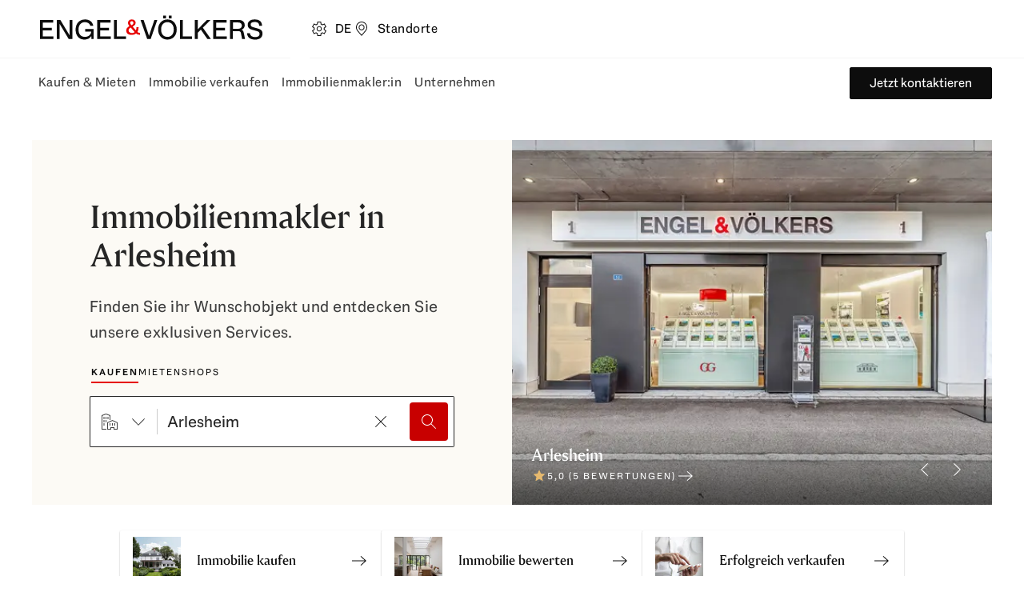

--- FILE ---
content_type: text/html; charset=utf-8
request_url: https://www.engelvoelkers.com/ch/de/immobilienmakler/basel-landschaft/arlesheim
body_size: 85496
content:
<!DOCTYPE html><html lang="de"><head><meta charSet="utf-8" data-next-head=""/><link rel="apple-touch-icon" sizes="180x180" href="https://uploadcare.engelvoelkers.com/20367ee3-b0ec-4b47-a7a4-a9f6fe0f23e9/" data-next-head=""/><link rel="icon" type="image/png" sizes="32x32" href="https://uploadcare.engelvoelkers.com/11642d33-556d-40ea-91fd-bb8e9a93f200/" data-next-head=""/><link rel="icon" type="image/png" sizes="16x16" href="https://uploadcare.engelvoelkers.com/4af56219-669f-4b35-9760-d11efef10cb7/" data-next-head=""/><link rel="icon" href="https://uploadcare.engelvoelkers.com/9b1114be-3ea4-4421-8130-4d6ce3035728/" data-next-head=""/><link rel="shortcut icon" href="https://uploadcare.engelvoelkers.com/9b1114be-3ea4-4421-8130-4d6ce3035728/" data-next-head=""/><meta name="msapplication-TileColor" content="#fffff" data-next-head=""/><meta name="theme-color" content="#ffffff" data-next-head=""/><meta name="viewport" content="width=device-width, initial-scale=1.0, interactive-widget=resizes-content" data-next-head=""/><title data-next-head="">Immobilienmakler Arlesheim | Engel &amp; Völkers</title><meta name="description" content="Ihr Immobilienmakler in Arlesheim ✓ Verkauf, Bewertung, Kauf &amp; Beratung – Wir bieten lokales Marktwissen und individuellen Service. Jetzt direkt Kontakt aufnehmen." data-next-head=""/><meta name="robots" content="index, follow" data-next-head=""/><meta property="og:title" content="Immobilienmakler Arlesheim | Engel &amp; Völkers" data-next-head=""/><meta property="og:description" content="Ihr Immobilienmakler in Arlesheim ✓ Verkauf, Bewertung, Kauf &amp; Beratung – Wir bieten lokales Marktwissen und individuellen Service. Jetzt direkt Kontakt aufnehmen." data-next-head=""/><meta property="og:url" content="https://www.engelvoelkers.com/ch/de/immobilienmakler/basel-landschaft/arlesheim" data-next-head=""/><meta property="og:type" content="website" data-next-head=""/><meta property="og:image" content="https://storage.googleapis.com/profile-engine-public-prod/shop_profile_images/42064f48-401f-47b7-b9a7-16e12ac39d9b_backbone_518746-A_002_WEB.jpg" data-next-head=""/><meta property="og:locale" content="de_CH" data-next-head=""/><link rel="alternate" href="https://www.engelvoelkers.com/ch/de/immobilienmakler/basel-landschaft/arlesheim" hrefLang="de" data-testid="alternate_link_0" data-next-head=""/><link rel="alternate" href="https://www.engelvoelkers.com/ch/en/real-estate-agent/basel-landschaft/arlesheim" hrefLang="en" data-testid="alternate_link_1" data-next-head=""/><link rel="alternate" href="https://www.engelvoelkers.com/ch/fr/agent-immobilier/bale-campagne/arlesheim" hrefLang="fr" data-testid="alternate_link_2" data-next-head=""/><link rel="alternate" href="https://www.engelvoelkers.com/ch/it/agente-immobiliare/basilea-campagna/arlesheim" hrefLang="it" data-testid="alternate_link_3" data-next-head=""/><link rel="alternate" href="https://www.engelvoelkers.com/ch/en/real-estate-agent/basel-landschaft/arlesheim" hrefLang="x-default" data-testid="alternate_link_x_default" data-next-head=""/><link rel="canonical" data-testid="canonicalLink" href="https://www.engelvoelkers.com/ch/de/immobilienmakler/basel-landschaft/arlesheim" data-next-head=""/><link rel="preconnect" href="https://autogen-agent-v2.engelvoelkers.com" data-next-head=""/><link rel="preconnect" href="https://fonts.engelvoelkers.com" data-next-head=""/><link rel="preload" href="https://fonts.engelvoelkers.com/EngelVoelkersHead_W_Wght.woff2" as="font" type="font/woff2" crossorigin="" data-next-head=""/><link rel="preload" href="https://fonts.engelvoelkers.com/EngelVoelkersText_W_Wght.woff2" as="font" type="font/woff2" crossorigin="" data-next-head=""/><script type="application/ld+json" id="aggregated-rating-jsonld" data-next-head="">
           {
              "@context": "https://schema.org",
              "@type": "Product",
              "name": "Immobilienmakler Arlesheim | Engel & Völkers",
              "aggregateRating": {
                "@type": "AggregateRating",
                "ratingValue": "4.4",
                "reviewCount": "79",
                "bestRating": "5",
                "worstRating": "1"
              }
           }
       </script><script type="application/ld+json" id="real-estate-agent-jsonld" data-next-head="">
           {
              "@context": "https://schema.org",
              "@type": "RealEstateAgent",
              "name": "Immobilienmakler Arlesheim | Engel & Völkers",
              "image": "https://storage.googleapis.com/profile-engine-public-prod/shop_profile_images/42064f48-401f-47b7-b9a7-16e12ac39d9b_backbone_518746-A_002_WEB.jpg",
              "url": "https://www.engelvoelkers.com/ch/de/immobilienmakler/basel-landschaft/arlesheim",
              "address": [
                {
                    "@type": "PostalAddress",
                    "addressCountry": "CH",
                    "addressLocality": "Arlesheim",
                    "postalCode": "4144",
                    "streetAddress": "Bahnhofstrasse 1"
                  },{
                    "@type": "PostalAddress",
                    "addressCountry": "CH",
                    "addressLocality": "Basel",
                    "postalCode": "4051",
                    "streetAddress": "St. Alban-Graben 1"
                  },{
                    "@type": "PostalAddress",
                    "addressCountry": "CH",
                    "addressLocality": "Liestal",
                    "postalCode": "4410",
                    "streetAddress": "Rathausstrasse 9"
                  },{
                    "@type": "PostalAddress",
                    "addressCountry": "DE",
                    "addressLocality": "Lörrach",
                    "postalCode": "79539",
                    "streetAddress": "Tumringer Str. 216"
                  },{
                    "@type": "PostalAddress",
                    "addressCountry": "CH",
                    "addressLocality": "Basel",
                    "postalCode": "4051",
                    "streetAddress": "St. Alban-Graben 1"
                  },{
                    "@type": "PostalAddress",
                    "addressCountry": "CH",
                    "addressLocality": "Aarau",
                    "postalCode": "5000",
                    "streetAddress": "Kronengasse 2"
                  },{
                    "@type": "PostalAddress",
                    "addressCountry": "DE",
                    "addressLocality": "Freiburg i. Br.",
                    "postalCode": "79104",
                    "streetAddress": "Habsburgerstraße 102"
                  },{
                    "@type": "PostalAddress",
                    "addressCountry": "CH",
                    "addressLocality": "Zürich",
                    "postalCode": "8002",
                    "streetAddress": "Bederstrasse 33"
                  }
              ]
           }
       </script><link rel="preload" as="image" imageSrcSet="https://autogen-agent-v2.engelvoelkers.com/_next/image?url=https%3A%2F%2Fstorage.googleapis.com%2Fprofile-engine-public-prod%2Fshop_profile_images%2F42064f48-401f-47b7-b9a7-16e12ac39d9b_backbone_518746-A_002_WEB.jpg&amp;w=384&amp;q=75 384w, https://autogen-agent-v2.engelvoelkers.com/_next/image?url=https%3A%2F%2Fstorage.googleapis.com%2Fprofile-engine-public-prod%2Fshop_profile_images%2F42064f48-401f-47b7-b9a7-16e12ac39d9b_backbone_518746-A_002_WEB.jpg&amp;w=640&amp;q=75 640w, https://autogen-agent-v2.engelvoelkers.com/_next/image?url=https%3A%2F%2Fstorage.googleapis.com%2Fprofile-engine-public-prod%2Fshop_profile_images%2F42064f48-401f-47b7-b9a7-16e12ac39d9b_backbone_518746-A_002_WEB.jpg&amp;w=750&amp;q=75 750w, https://autogen-agent-v2.engelvoelkers.com/_next/image?url=https%3A%2F%2Fstorage.googleapis.com%2Fprofile-engine-public-prod%2Fshop_profile_images%2F42064f48-401f-47b7-b9a7-16e12ac39d9b_backbone_518746-A_002_WEB.jpg&amp;w=828&amp;q=75 828w, https://autogen-agent-v2.engelvoelkers.com/_next/image?url=https%3A%2F%2Fstorage.googleapis.com%2Fprofile-engine-public-prod%2Fshop_profile_images%2F42064f48-401f-47b7-b9a7-16e12ac39d9b_backbone_518746-A_002_WEB.jpg&amp;w=1080&amp;q=75 1080w, https://autogen-agent-v2.engelvoelkers.com/_next/image?url=https%3A%2F%2Fstorage.googleapis.com%2Fprofile-engine-public-prod%2Fshop_profile_images%2F42064f48-401f-47b7-b9a7-16e12ac39d9b_backbone_518746-A_002_WEB.jpg&amp;w=1200&amp;q=75 1200w, https://autogen-agent-v2.engelvoelkers.com/_next/image?url=https%3A%2F%2Fstorage.googleapis.com%2Fprofile-engine-public-prod%2Fshop_profile_images%2F42064f48-401f-47b7-b9a7-16e12ac39d9b_backbone_518746-A_002_WEB.jpg&amp;w=1440&amp;q=75 1440w" imageSizes="(min-width: 905px) 50vw, 100vw" data-next-head=""/><link rel="preload" href="https://autogen-agent-v2.engelvoelkers.com/_next/static/css/2b448964e1e12f3f.css?dpl=dpl_Bsgiw584teKQU3ffmqzpyzJjgUDd" as="style"/><link rel="stylesheet" href="https://autogen-agent-v2.engelvoelkers.com/_next/static/css/2b448964e1e12f3f.css?dpl=dpl_Bsgiw584teKQU3ffmqzpyzJjgUDd" data-n-g=""/><link rel="preload" href="https://autogen-agent-v2.engelvoelkers.com/_next/static/css/a94531571dcdd38e.css?dpl=dpl_Bsgiw584teKQU3ffmqzpyzJjgUDd" as="style"/><link rel="stylesheet" href="https://autogen-agent-v2.engelvoelkers.com/_next/static/css/a94531571dcdd38e.css?dpl=dpl_Bsgiw584teKQU3ffmqzpyzJjgUDd" data-n-p=""/><noscript data-n-css=""></noscript><script defer="" nomodule="" src="https://autogen-agent-v2.engelvoelkers.com/_next/static/chunks/polyfills-42372ed130431b0a.js?dpl=dpl_Bsgiw584teKQU3ffmqzpyzJjgUDd"></script><script src="https://clerk.engelvoelkers.com/npm/@clerk/clerk-js@5/dist/clerk.headless.browser.js" data-clerk-js-script="true" async="" data-clerk-publishable-key="pk_live_Y2xlcmsuZW5nZWx2b2Vsa2Vycy5jb20k" data-nscript="beforeInteractive"></script><script src="https://autogen-agent-v2.engelvoelkers.com/_next/static/chunks/webpack-f542ecaf009dd345.js?dpl=dpl_Bsgiw584teKQU3ffmqzpyzJjgUDd" defer=""></script><script src="https://autogen-agent-v2.engelvoelkers.com/_next/static/chunks/framework-18d53d26a8485db2.js?dpl=dpl_Bsgiw584teKQU3ffmqzpyzJjgUDd" defer=""></script><script src="https://autogen-agent-v2.engelvoelkers.com/_next/static/chunks/main-0ca81f4a87d1b60a.js?dpl=dpl_Bsgiw584teKQU3ffmqzpyzJjgUDd" defer=""></script><script src="https://autogen-agent-v2.engelvoelkers.com/_next/static/chunks/pages/_app-e27c1d06b3a10850.js?dpl=dpl_Bsgiw584teKQU3ffmqzpyzJjgUDd" defer=""></script><script src="https://autogen-agent-v2.engelvoelkers.com/_next/static/chunks/f715a065-14dc92853a9f48e2.js?dpl=dpl_Bsgiw584teKQU3ffmqzpyzJjgUDd" defer=""></script><script src="https://autogen-agent-v2.engelvoelkers.com/_next/static/chunks/9375-ff94adfdc2685a8c.js?dpl=dpl_Bsgiw584teKQU3ffmqzpyzJjgUDd" defer=""></script><script src="https://autogen-agent-v2.engelvoelkers.com/_next/static/chunks/7649-ca31b4eb2b3976a3.js?dpl=dpl_Bsgiw584teKQU3ffmqzpyzJjgUDd" defer=""></script><script src="https://autogen-agent-v2.engelvoelkers.com/_next/static/chunks/1154-6fdba0d0f5223838.js?dpl=dpl_Bsgiw584teKQU3ffmqzpyzJjgUDd" defer=""></script><script src="https://autogen-agent-v2.engelvoelkers.com/_next/static/chunks/703-adcc762c222af0fa.js?dpl=dpl_Bsgiw584teKQU3ffmqzpyzJjgUDd" defer=""></script><script src="https://autogen-agent-v2.engelvoelkers.com/_next/static/chunks/1205-3194bfb1a36c8c17.js?dpl=dpl_Bsgiw584teKQU3ffmqzpyzJjgUDd" defer=""></script><script src="https://autogen-agent-v2.engelvoelkers.com/_next/static/chunks/8796-861f01792f88df3c.js?dpl=dpl_Bsgiw584teKQU3ffmqzpyzJjgUDd" defer=""></script><script src="https://autogen-agent-v2.engelvoelkers.com/_next/static/chunks/pages/%5B...slug%5D-9a438f5fd78eea30.js?dpl=dpl_Bsgiw584teKQU3ffmqzpyzJjgUDd" defer=""></script><script src="https://autogen-agent-v2.engelvoelkers.com/_next/static/autogen-agent-v2/_buildManifest.js?dpl=dpl_Bsgiw584teKQU3ffmqzpyzJjgUDd" defer=""></script><script src="https://autogen-agent-v2.engelvoelkers.com/_next/static/autogen-agent-v2/_ssgManifest.js?dpl=dpl_Bsgiw584teKQU3ffmqzpyzJjgUDd" defer=""></script><style data-styled="" data-styled-version="6.1.9">.eyOOV{border:0;width:auto;box-sizing:border-box;position:relative;display:inline-grid;grid-auto-flow:column;gap:var(--distance-static-xs);align-items:center;justify-content:center;border-radius:var(--border-radius-s);font-weight:var(--font-weight-regular);font-size:var(--font-size-static-m);line-height:var(--line-height-static-l);text-align:center;cursor:pointer;padding:9px var(--distance-static-l);--color-button-primary-idle:var(--color-surface-red);border:1px solid var(--color-button-primary-idle);background:var(--color-button-primary-idle);color:var(--color-light);}/*!sc*/
.eyOOV:focus{outline:0;}/*!sc*/
.eyOOV:focus-visible{outline:0;}/*!sc*/
.eyOOV:focus-visible::after{content:'';position:absolute;top:calc(var(--distance-static-xxs) * -1);right:calc(var(--distance-static-xxs) * -1);bottom:calc(var(--distance-static-xxs) * -1);left:calc(var(--distance-static-xxs) * -1);border:var(--distance-static-3xs) solid var(--color-dark-subdued);border-radius:var(--border-radius-m);pointer-events:none;}/*!sc*/
@media (hover:hover){.eyOOV:hover{--color-button-primary-hover:var(--color-surface-red-dark);border-color:var(--color-button-primary-hover);background:var(--color-button-primary-hover);box-shadow:var(--shadow-xs);}}/*!sc*/
.eyOOV:active{--color-button-primary-active:var(--color-surface-red-darker);border-color:var(--color-button-primary-active);background:var(--color-button-primary-active);}/*!sc*/
.eyOOV:disabled{background:var(--color-surface-light-grubby);color:var(--color-text-dark-lighter);box-shadow:none;border-color:transparent;}/*!sc*/
.jnhpuq{border:0;width:auto;box-sizing:border-box;position:relative;display:inline-grid;grid-auto-flow:column;gap:var(--distance-static-xs);align-items:center;justify-content:center;border-radius:var(--border-radius-s);font-weight:var(--font-weight-regular);font-size:var(--font-size-static-m);line-height:var(--line-height-static-l);text-align:center;cursor:pointer;padding:9px var(--distance-static-l);text-decoration:none;border:1px solid currentColor;background:transparent;color:var(--color-text-dark-intense);}/*!sc*/
.jnhpuq:focus{outline:0;}/*!sc*/
.jnhpuq:focus-visible{outline:0;}/*!sc*/
.jnhpuq:focus-visible::after{content:'';position:absolute;top:calc(var(--distance-static-xxs) * -1);right:calc(var(--distance-static-xxs) * -1);bottom:calc(var(--distance-static-xxs) * -1);left:calc(var(--distance-static-xxs) * -1);border:var(--distance-static-3xs) solid var(--color-dark-subdued);border-radius:var(--border-radius-m);pointer-events:none;}/*!sc*/
@media (hover:hover){.jnhpuq:hover{--color-button-tertiary-hover:var(--color-surface-dark);border-color:var(--color-button-tertiary-hover);background:var(--color-button-tertiary-hover);color:var(--color-text-light);}}/*!sc*/
.jnhpuq:active{--color-button-tertiary-active:var(--color-surface-dark-subdued);border-color:var(--color-button-tertiary-active);background:var(--color-button-tertiary-active);color:var(--color-text-light);}/*!sc*/
.jnhpuq:disabled{background:var(--color-surface-light-grubby);color:var(--color-text-dark-lighter);box-shadow:none;border-color:transparent;}/*!sc*/
.dbVKfN{border:0;width:auto;box-sizing:border-box;position:relative;display:inline-grid;grid-auto-flow:column;gap:var(--distance-static-xs);align-items:center;justify-content:center;border-radius:var(--border-radius-s);font-weight:var(--font-weight-regular);font-size:var(--font-size-static-m);line-height:var(--line-height-static-l);text-align:center;cursor:pointer;padding:9px var(--distance-static-l);--color-button-secondary-idle:var(--color-surface-dark-intense);border:1px solid var(--color-button-secondary-idle);background:var(--color-button-secondary-idle);color:var(--color-text-light);}/*!sc*/
.dbVKfN:focus{outline:0;}/*!sc*/
.dbVKfN:focus-visible{outline:0;}/*!sc*/
.dbVKfN:focus-visible::after{content:'';position:absolute;top:calc(var(--distance-static-xxs) * -1);right:calc(var(--distance-static-xxs) * -1);bottom:calc(var(--distance-static-xxs) * -1);left:calc(var(--distance-static-xxs) * -1);border:var(--distance-static-3xs) solid var(--color-dark-subdued);border-radius:var(--border-radius-m);pointer-events:none;}/*!sc*/
@media (hover:hover){.dbVKfN:hover{--color-button-secondary-hover:var(--color-surface-dark);border-color:var(--color-button-secondary-hover);background:var(--color-button-secondary-hover);box-shadow:var(--shadow-xs);}}/*!sc*/
.dbVKfN:active{--color-button-secondary-active:var(--color-surface-dark-subdued);border-color:var(--color-button-secondary-active);background:var(--color-button-secondary-active);}/*!sc*/
.dbVKfN:disabled{background:var(--color-surface-light-grubby);color:var(--color-text-dark-lighter);box-shadow:none;border-color:transparent;}/*!sc*/
.dHmgEr{border:0;width:auto;box-sizing:border-box;position:relative;display:inline-grid;grid-auto-flow:column;gap:var(--distance-static-xs);align-items:center;justify-content:center;border-radius:var(--border-radius-s);font-weight:var(--font-weight-regular);font-size:var(--font-size-static-m);line-height:var(--line-height-static-l);text-align:center;cursor:pointer;padding:9px var(--distance-static-l);border:1px solid currentColor;background:transparent;color:var(--color-text-dark-intense);}/*!sc*/
.dHmgEr:focus{outline:0;}/*!sc*/
.dHmgEr:focus-visible{outline:0;}/*!sc*/
.dHmgEr:focus-visible::after{content:'';position:absolute;top:calc(var(--distance-static-xxs) * -1);right:calc(var(--distance-static-xxs) * -1);bottom:calc(var(--distance-static-xxs) * -1);left:calc(var(--distance-static-xxs) * -1);border:var(--distance-static-3xs) solid var(--color-dark-subdued);border-radius:var(--border-radius-m);pointer-events:none;}/*!sc*/
@media (hover:hover){.dHmgEr:hover{--color-button-tertiary-hover:var(--color-surface-dark);border-color:var(--color-button-tertiary-hover);background:var(--color-button-tertiary-hover);color:var(--color-text-light);}}/*!sc*/
.dHmgEr:active{--color-button-tertiary-active:var(--color-surface-dark-subdued);border-color:var(--color-button-tertiary-active);background:var(--color-button-tertiary-active);color:var(--color-text-light);}/*!sc*/
.dHmgEr:disabled{background:var(--color-surface-light-grubby);color:var(--color-text-dark-lighter);box-shadow:none;border-color:transparent;}/*!sc*/
.dDvRga{border:0;width:auto;box-sizing:border-box;position:relative;display:inline-grid;grid-auto-flow:column;gap:var(--distance-static-xs);align-items:center;justify-content:center;border-radius:var(--border-radius-s);font-weight:var(--font-weight-regular);font-size:var(--font-size-static-m);line-height:var(--line-height-static-l);text-align:center;cursor:pointer;padding:9px var(--distance-static-l) 9px var(--distance-static-m);--color-button-secondary-idle:var(--color-surface-dark-intense);border:1px solid var(--color-button-secondary-idle);background:var(--color-button-secondary-idle);color:var(--color-text-light);}/*!sc*/
.dDvRga:focus{outline:0;}/*!sc*/
.dDvRga:focus-visible{outline:0;}/*!sc*/
.dDvRga:focus-visible::after{content:'';position:absolute;top:calc(var(--distance-static-xxs) * -1);right:calc(var(--distance-static-xxs) * -1);bottom:calc(var(--distance-static-xxs) * -1);left:calc(var(--distance-static-xxs) * -1);border:var(--distance-static-3xs) solid var(--color-dark-subdued);border-radius:var(--border-radius-m);pointer-events:none;}/*!sc*/
@media (hover:hover){.dDvRga:hover{--color-button-secondary-hover:var(--color-surface-dark);border-color:var(--color-button-secondary-hover);background:var(--color-button-secondary-hover);box-shadow:var(--shadow-xs);}}/*!sc*/
.dDvRga:active{--color-button-secondary-active:var(--color-surface-dark-subdued);border-color:var(--color-button-secondary-active);background:var(--color-button-secondary-active);}/*!sc*/
.dDvRga:disabled{background:var(--color-surface-light-grubby);color:var(--color-text-dark-lighter);box-shadow:none;border-color:transparent;}/*!sc*/
data-styled.g1[id="sc-2e24235b-0"]{content:"eyOOV,jnhpuq,dbVKfN,dHmgEr,dDvRga,"}/*!sc*/
.iXDLEQ{margin:0;color:currentColor;font-weight:var(--font-weight-regular);font-style:normal;font-size:var(--font-size-dynamic-xs);line-height:var(--line-height-static-xl);}/*!sc*/
.iimpTT{margin:0;color:currentColor;font-weight:var(--font-weight-regular);font-style:normal;font-size:var(--font-size-static-m);line-height:var(--line-height-static-l);}/*!sc*/
.cQqNkg{margin:0;color:currentColor;font-weight:var(--font-weight-regular);font-style:normal;font-size:var(--font-size-static-s);line-height:var(--line-height-static-m);}/*!sc*/
.fLsAKi{margin:0;color:currentColor;font-weight:var(--font-weight-regular);font-style:normal;font-size:var(--font-size-static-xs);line-height:var(--line-height-static-s);}/*!sc*/
data-styled.g2[id="sc-8d114b80-0"]{content:"iXDLEQ,iimpTT,cQqNkg,fLsAKi,"}/*!sc*/
.kgGBvY{margin:0;font-family:var(--font-family-heading),'Fallback Georgia','Times New Roman',Times,serif;font-weight:var(--font-weight-heavy);letter-spacing:normal;color:var(--color-surface-dark-highlight);font-size:var(--font-size-dynamic-l);line-height:var(--line-height-dynamic-l);}/*!sc*/
.hgJjlA{margin:0;font-family:var(--font-family-heading),'Fallback Georgia','Times New Roman',Times,serif;font-weight:var(--font-weight-heavy);letter-spacing:normal;color:var(--color-surface-dark-highlight);font-size:var(--font-size-static-l);line-height:var(--line-height-static-l);}/*!sc*/
.kLNdCg{margin:0;font-family:var(--font-family-heading),'Fallback Georgia','Times New Roman',Times,serif;font-weight:var(--font-weight-heavy);letter-spacing:normal;color:var(--color-surface-dark-highlight);font-size:var(--font-size-static-m);line-height:var(--line-height-static-m);}/*!sc*/
.hgWdfs{margin:0;font-family:var(--font-family-heading),'Fallback Georgia','Times New Roman',Times,serif;font-weight:var(--font-weight-heavy);letter-spacing:normal;color:var(--color-surface-dark-highlight);font-size:var(--font-size-dynamic-s);line-height:var(--line-height-dynamic-s);}/*!sc*/
.gPsXUE{margin:0;font-family:var(--font-family-heading),'Fallback Georgia','Times New Roman',Times,serif;font-weight:var(--font-weight-heavy);letter-spacing:normal;color:var(--color-surface-dark-highlight);font-size:var(--font-size-dynamic-m);line-height:var(--line-height-dynamic-m);}/*!sc*/
data-styled.g3[id="sc-4817cfdd-0"]{content:"kgGBvY,hgJjlA,kLNdCg,hgWdfs,gPsXUE,"}/*!sc*/
.irzVdQ{margin:0;font-size:var(--font-size-static-xs);line-height:var(--line-height-static-s);letter-spacing:var(--letter-spacing-s);font-weight:var(--font-weight-regular);text-transform:uppercase;color:var(--color-text-light);}/*!sc*/
.eFDjwv{margin:0;font-size:var(--font-size-static-xs);line-height:var(--line-height-static-s);letter-spacing:var(--letter-spacing-s);font-weight:var(--font-weight-regular);text-transform:uppercase;color:var(--color-dark-subdued);}/*!sc*/
data-styled.g7[id="sc-96bedd10-0"]{content:"irzVdQ,eFDjwv,"}/*!sc*/
.OswFD{margin:0 auto;padding:var(--distance-dynamic-s) var(--distance-static-m) var(--distance-dynamic-xl);}/*!sc*/
@media screen and (min-width: 600px){.OswFD{padding-left:var(--distance-static-xxl);padding-right:var(--distance-static-xxl);}}/*!sc*/
@media screen and (min-width: 905px){.OswFD{max-width:1160px;min-width:825px;}}/*!sc*/
@media screen and (min-width: 1240px){.OswFD{max-width:1128px;min-width:928px;}}/*!sc*/
.dfBmuK{margin:0 auto;padding:var(--distance-dynamic-s) var(--distance-static-m) var(--distance-dynamic-xl);}/*!sc*/
@media screen and (min-width: 600px){.dfBmuK{padding-left:var(--distance-static-xxl);padding-right:var(--distance-static-xxl);}}/*!sc*/
@media screen and (min-width: 905px){.dfBmuK{max-width:685px;}}/*!sc*/
@media screen and (min-width: 1240px){.dfBmuK{max-width:896px;min-width:696px;}}/*!sc*/
.eULOas{margin:0 auto;padding:var(--distance-dynamic-s) var(--distance-static-m) var(--distance-dynamic-xl);}/*!sc*/
@media screen and (min-width: 600px){.eULOas{padding-left:var(--distance-static-xxl);padding-right:var(--distance-static-xxl);}}/*!sc*/
@media screen and (min-width: 905px){.eULOas{max-width:1160px;min-width:825px;}}/*!sc*/
@media screen and (min-width: 1240px){.eULOas{max-width:1360px;min-width:1160px;}}/*!sc*/
.bpgqrV{margin:0 auto;padding:var(--distance-dynamic-s) var(--distance-static-m) var(--distance-dynamic-xl);}/*!sc*/
@media screen and (min-width: 600px){.bpgqrV{padding-left:var(--distance-static-xxl);padding-right:var(--distance-static-xxl);}}/*!sc*/
@media screen and (min-width: 905px){.bpgqrV{max-width:685px;}}/*!sc*/
@media screen and (min-width: 1240px){.bpgqrV{max-width:1128px;min-width:928px;}}/*!sc*/
data-styled.g8[id="sc-b79aa239-0"]{content:"OswFD,dfBmuK,eULOas,bpgqrV,"}/*!sc*/
.gQkhmB{--animated-height:var(--distance-static-5xl);padding-top:var(--distance-dynamic-s);}/*!sc*/
@media screen and (min-width: 600px){.gQkhmB{text-align:center;}}/*!sc*/
data-styled.g11[id="sc-d26bd4b7-1"]{content:"gQkhmB,"}/*!sc*/
.rkBgh{margin:0 auto var(--distance-dynamic-l);}/*!sc*/
.rkBgh .sc-d26bd4b7-1{padding-top:0;}/*!sc*/
@media screen and (min-width: 1440px){.rkBgh{max-width:896px;}}/*!sc*/
data-styled.g12[id="sc-d26bd4b7-2"]{content:"rkBgh,"}/*!sc*/
.ihxqAy{margin-bottom:var(--distance-static-s);color:currentColor;}/*!sc*/
data-styled.g15[id="sc-d26bd4b7-5"]{content:"ihxqAy,"}/*!sc*/
.bpAJEI{color:currentColor;word-break:break-word;}/*!sc*/
data-styled.g16[id="sc-d26bd4b7-6"]{content:"bpAJEI,"}/*!sc*/
.eTasap{position:relative;font-size:inherit;line-height:inherit;text-decoration:underline;text-underline-offset:var(--text-underline-offset);color:currentColor;appearance:none;}/*!sc*/
.eTasap:focus{outline:var(--distance-static-3xs) solid var(--color-focus-dark);outline-offset:var(--distance-static-xxs);}/*!sc*/
@media (hover: hover){.eTasap:hover{text-decoration:none;}}/*!sc*/
data-styled.g23[id="InlineLinkstyled__StyledInlineLink-sc-1k23q39-0"]{content:"eTasap,"}/*!sc*/
.cugmbJ{margin:0;color:currentColor;font-weight:var(--font-weight-regular);font-style:normal;font-size:var(--font-size-static-m);line-height:var(--line-height-static-l);}/*!sc*/
data-styled.g25[id="Copystyled__StyledCopy-sc-jsw638-0"]{content:"cugmbJ,"}/*!sc*/
.koZbcl{position:absolute;margin:0 -1px -1px 0;border:0;padding:0;width:1px;height:1px;clip:rect(0,0,0,0);clip-path:inset(50%);overflow:hidden;white-space:nowrap;}/*!sc*/
data-styled.g26[id="VisuallyHidden-sc-jmxeb6-0"]{content:"koZbcl,"}/*!sc*/
.dmlAJV{flex-shrink:0;box-sizing:border-box;position:relative;display:flex;justify-content:center;align-items:center;border:0;padding:0;cursor:pointer;width:var(--icon-size-s);height:var(--icon-size-s);border-radius:var(--border-radius-m);background:transparent;color:var(--color-text-dark-intense);}/*!sc*/
.dmlAJV:focus{outline:0;}/*!sc*/
.dmlAJV:focus-visible{outline:0;}/*!sc*/
.dmlAJV:focus-visible::after{content:'';position:absolute;top:calc(var(--distance-static-xxs) * -1);right:calc(var(--distance-static-xxs) * -1);bottom:calc(var(--distance-static-xxs) * -1);left:calc(var(--distance-static-xxs) * -1);border:var(--distance-static-3xs) solid var(--color-focus-dark);border-radius:var(--border-radius-m);pointer-events:none;}/*!sc*/
.dmlAJV:focus-visible{background:var(--color-surface-light);}/*!sc*/
@media (hover: hover){.dmlAJV:hover{background:var(--color-surface-light-grubby);}}/*!sc*/
.dmlAJV:active{background:var(--color-transparent-icon-button-bg-active);}/*!sc*/
.dmlAJV:focus-visible::after{border-radius:var(--border-radius-m);}/*!sc*/
.dmlAJV:disabled{background:var(--color-interaction-disabled-bg);color:var(--color-interaction-disabled-text);border-color:var(--color-interaction-disabled-bg);box-shadow:none;}/*!sc*/
.fuQerF{flex-shrink:0;box-sizing:border-box;position:relative;display:flex;justify-content:center;align-items:center;border:0;padding:0;cursor:pointer;width:var(--icon-size-s);height:var(--icon-size-s);border-radius:var(--border-radius-m);background:var(--color-surface-light);color:var(--color-text-dark-intense);}/*!sc*/
.fuQerF:focus{outline:0;}/*!sc*/
.fuQerF:focus-visible{outline:0;}/*!sc*/
.fuQerF:focus-visible::after{content:'';position:absolute;top:calc(var(--distance-static-xxs) * -1);right:calc(var(--distance-static-xxs) * -1);bottom:calc(var(--distance-static-xxs) * -1);left:calc(var(--distance-static-xxs) * -1);border:var(--distance-static-3xs) solid var(--color-focus-light);border-radius:var(--border-radius-m);pointer-events:none;}/*!sc*/
@media (hover: hover){.fuQerF:hover{background:var(--color-surface-light-grubby);}}/*!sc*/
.fuQerF:active{background:var(--color-surface-dark-decent);}/*!sc*/
.fuQerF:focus-visible::after{border-radius:var(--border-radius-m);}/*!sc*/
.fuQerF:disabled{background:var(--color-interaction-disabled-bg);color:var(--color-interaction-disabled-text);border-color:var(--color-interaction-disabled-bg);box-shadow:none;}/*!sc*/
.iYRNUg{flex-shrink:0;box-sizing:border-box;position:relative;display:flex;justify-content:center;align-items:center;border:0;padding:0;cursor:pointer;width:var(--icon-size-s);height:var(--icon-size-s);border-radius:var(--border-radius-circle);background:var(--color-surface-dark-intense);color:var(--color-text-light);}/*!sc*/
.iYRNUg:focus{outline:0;}/*!sc*/
.iYRNUg:focus-visible{outline:0;}/*!sc*/
.iYRNUg:focus-visible::after{content:'';position:absolute;top:calc(var(--distance-static-xxs) * -1);right:calc(var(--distance-static-xxs) * -1);bottom:calc(var(--distance-static-xxs) * -1);left:calc(var(--distance-static-xxs) * -1);border:var(--distance-static-3xs) solid var(--color-focus-dark);border-radius:var(--border-radius-m);pointer-events:none;}/*!sc*/
@media (hover: hover){.iYRNUg:hover{background:var(--color-surface-dark);}}/*!sc*/
.iYRNUg:active{background:var(--color-surface-dark-subdued);}/*!sc*/
.iYRNUg:focus-visible::after{border-radius:var(--border-radius-circle);}/*!sc*/
.iYRNUg:disabled{background:var(--color-interaction-disabled-bg);color:var(--color-interaction-disabled-text);border-color:var(--color-interaction-disabled-bg);box-shadow:none;}/*!sc*/
.bngpjt{flex-shrink:0;box-sizing:border-box;position:relative;display:flex;justify-content:center;align-items:center;border:0;padding:0;cursor:pointer;text-decoration:none;width:var(--icon-size-s);height:var(--icon-size-s);border-radius:var(--border-radius-m);background:var(--color-surface-dark-intense);color:var(--color-text-light);}/*!sc*/
.bngpjt:focus{outline:0;}/*!sc*/
.bngpjt:focus-visible{outline:0;}/*!sc*/
.bngpjt:focus-visible::after{content:'';position:absolute;top:calc(var(--distance-static-xxs) * -1);right:calc(var(--distance-static-xxs) * -1);bottom:calc(var(--distance-static-xxs) * -1);left:calc(var(--distance-static-xxs) * -1);border:var(--distance-static-3xs) solid var(--color-focus-dark);border-radius:var(--border-radius-m);pointer-events:none;}/*!sc*/
@media (hover: hover){.bngpjt:hover{background:var(--color-surface-dark);}}/*!sc*/
.bngpjt:active{background:var(--color-surface-dark-subdued);}/*!sc*/
.bngpjt:focus-visible::after{border-radius:var(--border-radius-m);}/*!sc*/
.bngpjt:disabled{background:var(--color-interaction-disabled-bg);color:var(--color-interaction-disabled-text);border-color:var(--color-interaction-disabled-bg);box-shadow:none;}/*!sc*/
data-styled.g28[id="IconButtonstyled__StyledIconButton-sc-p4sl79-0"]{content:"dmlAJV,fuQerF,iYRNUg,bngpjt,"}/*!sc*/
.ewAewq{border:0;width:auto;box-sizing:border-box;position:relative;display:inline-grid;grid-auto-flow:column;gap:var(--distance-static-xs);align-items:center;justify-content:center;border-radius:var(--border-radius-s);font-weight:var(--font-weight-regular);font-size:var(--font-size-static-m);line-height:var(--line-height-static-l);text-align:center;cursor:pointer;padding:5px var(--distance-static-l);--color-button-secondary-idle:var(--color-surface-dark-intense);border:1px solid var(--color-button-secondary-idle);background:var(--color-button-secondary-idle);color:var(--color-text-light);}/*!sc*/
.ewAewq:focus{outline:0;}/*!sc*/
.ewAewq:focus-visible{outline:0;}/*!sc*/
.ewAewq:focus-visible::after{content:'';position:absolute;top:calc(var(--distance-static-xxs) * -1);right:calc(var(--distance-static-xxs) * -1);bottom:calc(var(--distance-static-xxs) * -1);left:calc(var(--distance-static-xxs) * -1);border:var(--distance-static-3xs) solid var(--color-focus-dark);border-radius:var(--border-radius-m);pointer-events:none;}/*!sc*/
@media (hover: hover){.ewAewq{--color-button-secondary-hover:var(--color-surface-dark);}.ewAewq:hover{border-color:var(--color-button-secondary-hover);background:var(--color-button-secondary-hover);box-shadow:var(--shadow-xs);}}/*!sc*/
.ewAewq:active{--color-button-secondary-active:var(--color-surface-dark-subdued);border-color:var(--color-button-secondary-active);background:var(--color-button-secondary-active);}/*!sc*/
.ewAewq:disabled{background:var(--color-surface-light-grubby);color:var(--color-text-dark-lighter);box-shadow:none;border-color:transparent;}/*!sc*/
data-styled.g38[id="Buttonstyled__StyledButton-sc-1muz2dx-0"]{content:"ewAewq,"}/*!sc*/
.iRYhPf{margin:0;font-family:var(--font-family-heading),'Fallback Georgia','Times New Roman',Times,serif;font-weight:var(--font-weight-heavy);letter-spacing:normal;color:var(--color-surface-dark-highlight);font-size:var(--font-size-dynamic-s);line-height:var(--line-height-dynamic-s);}/*!sc*/
.kfsxtD{margin:0;font-family:var(--font-family-heading),'Fallback Georgia','Times New Roman',Times,serif;font-weight:var(--font-weight-heavy);letter-spacing:normal;color:var(--color-surface-dark-highlight);font-size:var(--font-size-static-l);line-height:var(--line-height-static-l);}/*!sc*/
data-styled.g39[id="Headlinestyled__StyledHeadline-sc-qy6iue-0"]{content:"iRYhPf,kfsxtD,"}/*!sc*/
.haLA-dV{position:relative;}/*!sc*/
.haLA-dV::after{position:absolute;right:0;bottom:0;left:0;content:'';height:1px;transform:scaleX(0);background-color:currentColor;transition:all 0.3s cubic-bezier(0.39,0.575,0.565,1);transform-origin:0 50%;}/*!sc*/
data-styled.g52[id="Linkstyled__StyledText-sc-mkf9w8-0"]{content:"haLA-dV,"}/*!sc*/
.ieqSeB{box-sizing:border-box;position:relative;display:inline-grid;grid-auto-flow:column;gap:var(--distance-static-xs);align-items:center;justify-content:center;border:0;font-family:var(--font-family-text),Arial,Helvetica,sans-serif;font-size:var(--font-size-static-m);line-height:var(--line-height-static-m);text-decoration:none;cursor:pointer;padding:var(--distance-static-xs) 0;color:var(--color-text-dark-intense);}/*!sc*/
.ieqSeB:focus{outline:0;}/*!sc*/
@media (hover:hover){.ieqSeB:hover:not(:disabled) .Linkstyled__StyledText-sc-mkf9w8-0::after{transform:scaleX(1);}}/*!sc*/
.ieqSeB:focus{outline:0;}/*!sc*/
.ieqSeB:focus-visible{outline:0;}/*!sc*/
.ieqSeB:focus-visible::after{content:'';position:absolute;top:calc(var(--distance-static-xxs) * -1);right:calc(var(--distance-static-xxs) * -1);bottom:calc(var(--distance-static-xxs) * -1);left:calc(var(--distance-static-xxs) * -1);border:var(--distance-static-3xs) solid var(--color-focus-dark);border-radius:var(--border-radius-m);pointer-events:none;}/*!sc*/
@media (hover: hover){.ieqSeB:hover{color:var(--color-text-dark);}}/*!sc*/
.ieqSeB:active{color:var(--color-text-dark-subdued);}/*!sc*/
.ieqSeB:disabled{color:var(--color-text-dark-lighter);}/*!sc*/
.dYolKu{box-sizing:border-box;position:relative;display:inline-grid;grid-auto-flow:column;gap:var(--distance-static-xs);align-items:center;justify-content:center;border:0;font-family:var(--font-family-text),Arial,Helvetica,sans-serif;font-size:var(--font-size-static-m);line-height:var(--line-height-static-m);text-decoration:none;cursor:pointer;background:0;padding:var(--distance-static-xs) 0;color:var(--color-text-dark-intense);}/*!sc*/
.dYolKu:focus{outline:0;}/*!sc*/
@media (hover:hover){.dYolKu:hover:not(:disabled) .Linkstyled__StyledText-sc-mkf9w8-0::after{transform:scaleX(1);}}/*!sc*/
.dYolKu:focus{outline:0;}/*!sc*/
.dYolKu:focus-visible{outline:0;}/*!sc*/
.dYolKu:focus-visible::after{content:'';position:absolute;top:calc(var(--distance-static-xxs) * -1);right:calc(var(--distance-static-xxs) * -1);bottom:calc(var(--distance-static-xxs) * -1);left:calc(var(--distance-static-xxs) * -1);border:var(--distance-static-3xs) solid var(--color-focus-dark);border-radius:var(--border-radius-m);pointer-events:none;}/*!sc*/
@media (hover: hover){.dYolKu:hover{color:var(--color-text-dark);}}/*!sc*/
.dYolKu:active{color:var(--color-text-dark-subdued);}/*!sc*/
.dYolKu:disabled{color:var(--color-text-dark-lighter);}/*!sc*/
data-styled.g53[id="Linkstyled__StyledLink-sc-mkf9w8-1"]{content:"ieqSeB,dYolKu,"}/*!sc*/
.dezEec{display:grid;place-items:center;position:relative;}/*!sc*/
.dezEec:focus{outline:0;}/*!sc*/
.dezEec:focus-visible{outline:0;}/*!sc*/
.dezEec:focus-visible::after{content:'';position:absolute;top:calc(var(--distance-static-xxs) * -1);right:calc(var(--distance-static-xxs) * -1);bottom:calc(var(--distance-static-xxs) * -1);left:calc(var(--distance-static-xxs) * -1);border:var(--distance-static-3xs) solid var(--color-focus-dark);border-radius:var(--border-radius-m);pointer-events:none;}/*!sc*/
@media (hover:hover){.dezEec:hover{background-color:var(--color-surface-light-grubby);}}/*!sc*/
.dezEec:active{background-color:var(--color-surface-dark-decent);}/*!sc*/
data-styled.g54[id="Logostyled__StyledLogoAnchor-sc-vhguie-0"]{content:"dezEec,"}/*!sc*/
.iLxYvc{width:auto;height:var(--distance-static-xxl);}/*!sc*/
@media screen and (min-width: 600px){.iLxYvc{height:60px;}}/*!sc*/
@media screen and (min-width: 905px){.iLxYvc{margin-top:var( --distance-static-3xs );}}/*!sc*/
data-styled.g55[id="Logostyled__StyledLogoSvg-sc-vhguie-1"]{content:"iLxYvc,"}/*!sc*/
.doMhAA{fill:var(--color-stroke-brand);}/*!sc*/
data-styled.g56[id="Logostyled__StyledLogoAmpersandPath-sc-vhguie-2"]{content:"doMhAA,"}/*!sc*/
.ciaVpD{fill:var(--color-stroke-dark-intense);}/*!sc*/
data-styled.g57[id="Logostyled__StyledLogoTextPath-sc-vhguie-3"]{content:"ciaVpD,"}/*!sc*/
.fmXyzg{display:block;width:auto;height:var(--distance-static-xxl);}/*!sc*/
data-styled.g58[id="Logostyled__StyledAbbreviatedLogoSVG-sc-vhguie-4"]{content:"fmXyzg,"}/*!sc*/
.dbACpz{margin:0;font-size:var(--font-size-static-xs);line-height:var(--line-height-static-s);letter-spacing:var(--letter-spacing-s);font-weight:var(--font-weight-regular);text-transform:uppercase;color:var(--color-text-dark-subdued);}/*!sc*/
data-styled.g63[id="Overline__StyledOverline-sc-6k3r65-0"]{content:"dbACpz,"}/*!sc*/
.cjJMUA{display:inline-grid;grid-auto-flow:column;grid-gap:var(--distance-static-xs) var(--distance-static-m);}/*!sc*/
data-styled.g105[id="SocialChannelsstyled__StyledSocialIconWrapper-sc-vc0zb-0"]{content:"cjJMUA,"}/*!sc*/
.cljXpd{display:block;padding:0;height:var(--distance-static-l);width:var(--distance-static-l);color:var(--color-text-light);}/*!sc*/
.cljXpd:focus{outline:0;}/*!sc*/
.cljXpd:focus-visible{outline:0;}/*!sc*/
.cljXpd:focus-visible::after{content:'';position:absolute;top:calc(var(--distance-static-xxs) * -1);right:calc(var(--distance-static-xxs) * -1);bottom:calc(var(--distance-static-xxs) * -1);left:calc(var(--distance-static-xxs) * -1);border:var(--distance-static-3xs) solid var(--color-focus-dark);border-radius:var(--border-radius-m);pointer-events:none;}/*!sc*/
data-styled.g106[id="SocialIconstyled__StyledIconButton-sc-11etb5r-0"]{content:"cljXpd,"}/*!sc*/
.dTHJZN{flex-shrink:0;}/*!sc*/
@media screen and (min-width: 600px){.dTHJZN{width:var(--icon-size-m);height:var(--icon-size-m);}}/*!sc*/
data-styled.g117[id="ToTopButtonstyled__StyledIconButton-sc-v6j0ow-0"]{content:"dTHJZN,"}/*!sc*/
.gcIMaF{display:block;width:168px;height:70px;}/*!sc*/
@media screen and (min-width: 905px){.gcIMaF{width:240px;height:100px;}}/*!sc*/
data-styled.g118[id="Villastyled__StyledVilla-sc-17cqy75-0"]{content:"gcIMaF,"}/*!sc*/
@font-face{font-family:'Engel Voelkers Head VF App';src:url('https://fonts.engelvoelkers.com/EngelVoelkersHead_W_Wght.woff2') format('woff2');font-weight:400 700;font-display:swap;}/*!sc*/
@font-face{font-family:'Engel Voelkers Text VF App';src:url('https://fonts.engelvoelkers.com/EngelVoelkersText_W_Wght.woff2') format('woff2');font-weight:400 700;font-display:swap;}/*!sc*/
@font-face{font-family:"Fallback Georgia";src:local('Georgia Bold');size-adjust:87%;}/*!sc*/
:root{--shadow-xxl:0px 32px 24px rgb(0, 0, 0, 0.16);--shadow-xl:0px 16px 32px rgb(0, 0, 0, 0.16);--shadow-l:0px 8px 16px rgb(0, 0, 0, 0.24);--shadow-m:0px 4px 8px rgb(0, 0, 0, 0.24);--shadow-s:0px 2px 4px rgb(0, 0, 0, 0.32);--shadow-xs:0px 1px 2px rgb(0, 0, 0, 0.32);--distance-static-6xl:96px;--distance-static-5xl:72px;--distance-static-4xl:64px;--distance-static-3xl:48px;--distance-static-xxl:40px;--distance-static-xl:32px;--distance-static-l:24px;--distance-static-m:16px;--distance-static-s:12px;--distance-static-xs:8px;--distance-static-xxs:4px;--distance-static-3xs:2px;--distance-dynamic-xl:56px;--distance-dynamic-l:48px;--distance-dynamic-m:40px;--distance-dynamic-s:24px;--distance-dynamic-xs:16px;--distance-dynamic-xxs:12px;--font-family-heading:Engel Voelkers Head VF App;--font-family-text:Engel Voelkers Text VF App;--font-weight-regular:400;--font-weight-heavy:700;--font-size-static-xl:24px;--font-size-static-l:20px;--font-size-static-m:16px;--font-size-static-s:14px;--font-size-static-xs:12px;--font-size-dynamic-xl:40px;--font-size-dynamic-l:32px;--font-size-dynamic-m:28px;--font-size-dynamic-s:24px;--font-size-dynamic-xs:18px;--line-height-static-xxl:38px;--line-height-static-xl:32px;--line-height-static-l:28px;--line-height-static-m:24px;--line-height-static-s:20px;--line-height-relative-default:140%;--line-height-relative-s:130%;--line-height-dynamic-xl:48px;--line-height-dynamic-l:40px;--line-height-dynamic-m:36px;--line-height-dynamic-s:32px;--letter-spacing-default:0.03em;--letter-spacing-s:2px;--aspect-ratio-square:1;--aspect-ratio-wide-s:2/1;--aspect-ratio-wide-m:3/1;--aspect-ratio-wide-l:4/1;--aspect-ratio-teaser:3/2;--aspect-ratio-landscape:4/3;--aspect-ratio-portrait:3/4;--aspect-ratio-video:16/9;--aspect-ratio-widescreen:21/9;--border-radius-circle:50%;--border-radius-s:2px;--border-radius-m:4px;--border-radius-l:16px;--border-radius-xl:30px;--icon-size-l:92px;--icon-size-m:48px;--icon-size-s:40px;--icon-size-xs:24px;--icon-size-xxs:20px;--page-spacing-dynamic:var(--distance-static-m);--color-ev-red:#E60000;--color-guardsman-red:#C80000;--color-totem-pole:#910f05;--color-lonestar:#640A00;--color-red-white:#FBEBEB;--color-white:#FFFFFF;--color-white-10:rgb(255, 255, 255, 0.1);--color-white-20:rgb(255, 255, 255, 0.2);--color-desert-storm:#F6F6F4;--color-white-linen:#FCFAF5;--color-brown-light:#EFE8DF;--color-cod-gray:#0D0D0D;--color-cod-gray-80:rgba(13, 13, 13, .8);--color-mine-shaft:#262626;--color-tundora:#404040;--color-tundora-10:rgb(64, 64, 64, 0.1);--color-tundora-20:rgb(64, 64, 64, 0.2);--color-dove-gray:#666666;--color-gray:#767676;--color-mercury:#E5E5E5;--color-black-transparent:rgb(0, 0, 0, 0.2);--color-black-transparent-40:rgb(0, 0, 0, 0.4);--color-green-leaf:#477306;--color-green-white:#E7EDD4;--color-rock-spray:#BE4B0A;--color-early-dawn:#FFF8E8;--color-tory-blue:#0F558C;--color-catskill-white:#E8ECF4;--color-equator:#E6B96E;--color-brand:var(--color-ev-red);--color-highlight:var(--color-guardsman-red);--color-highlight-dark:var(--color-totem-pole);--color-highlight-darker:var(--color-lonestar);--color-red-light:var(--color-red-white);--color-light:var(--color-white);--color-light-10:var(--color-white-10);--color-light-20:var(--color-white-20);--color-light-shade:var(--color-desert-storm);--color-light-colored:var(--color-white-linen);--color-neutral-light:var(--color-brown-light);--color-dark-intense:var(--color-cod-gray);--color-dark-intense-80:var(--color-cod-gray-80);--color-dark-colored:var(--color-mine-shaft);--color-dark:var(--color-tundora);--color-dark-10:var(--color-tundora-10);--color-dark-20:var(--color-tundora-20);--color-dark-subdued:var(--color-dove-gray);--color-dark-lighter:var(--color-gray);--color-dark-decent:var(--color-mercury);--color-dark-transparent:var(--color-black-transparent);--color-dark-transparent-40:var(--color-black-transparent-40);--color-success:var(--color-green-leaf);--color-success-light:var(--color-green-white);--color-warning:var(--color-rock-spray);--color-warning-light:var(--color-early-dawn);--color-info:var(--color-tory-blue);--color-info-light:var(--color-catskill-white);--color-gold:var(--color-equator);--color-text-dark-intense:var(--color-dark-intense);--color-text-dark-highlight:var(--color-dark-colored);--color-text-dark:var(--color-dark);--color-text-dark-transparent:var(--color-dark-transparent);--color-text-dark-subdued:var(--color-dark-subdued);--color-text-dark-lighter:var(--color-dark-lighter);--color-text-dark-decent:var(--color-dark-decent);--color-text-light-grubby:var(--color-light-shade);--color-text-light:var(--color-light);--color-text-highlight:var(--color-highlight);--color-surface-dark-intense:var(--color-dark-intense);--color-surface-dark-highlight:var(--color-dark-colored);--color-surface-dark:var(--color-dark);--color-surface-dark-subdued:var(--color-dark-subdued);--color-surface-dark-lighter:var(--color-dark-lighter);--color-surface-dark-decent:var(--color-dark-decent);--color-surface-dark-transparent:var(--color-dark-transparent);--color-surface-dark-transparent-40:var(--color-dark-transparent-40);--color-surface-light:var(--color-light);--color-surface-light-grubby:var(--color-light-shade);--color-surface-colored:var(--color-light-colored);--color-surface-red:var(--color-highlight);--color-surface-red-dark:var(--color-highlight-dark);--color-surface-red-darker:var(--color-highlight-darker);--color-stroke-dark-intense:var(--color-dark-intense);--color-stroke-dark:var(--color-dark);--color-stroke-dark-subdued:var(--color-dark-subdued);--color-stroke-dark-lighter:var(--color-dark-lighter);--color-stroke-dark-transparent:var(--color-dark-transparent);--color-stroke-dark-decent:var(--color-dark-decent);--color-stroke-light:var(--color-light-shade);--color-stroke-colored:var(--color-light-colored);--color-stroke-brand:var(--color-brand);--color-stroke-highlight:var(--color-highlight);--color-focus-dark:var(--color-dark-subdued);--color-focus-light:var(--color-dark-decent);--color-badge-surface-new:var(--color-success);--color-badge-text-open:var(--color-success);--color-badge-surface-open:var(--color-success-light);--color-badge-closed-text:var(--color-highlight-darker);--color-badge-surface-sold:var(--color-highlight-darker);--color-badge-surface-featured:var(--color-warning);--color-badge-surface-commercial:var(--color-neutral-light);--color-badge-surface-residential:var(--color-dark-decent);--color-badge-surface-closed:var(--color-dark-decent);--color-text-dark:var(--color-dark);--color-text-dark-subdued:var(--color-dark-subdued);--color-text-light:var(--color-light);--color-surface-light:var(--color-light);--color-surface-light-subdued:var(--color-light-shade);--color-surface-light-highlight:var(--color-light-colored);--color-surface-dark-secondary:var(--color-dark-subdued);--color-surface-dark-tertiary:var(--color-dark-lighter);--color-surface-dark-highlight:var(--color-dark-colored);--color-surface-dark-transparent-80:var(--color-dark-intense-80);--color-surface-dark-decent:var(--color-dark-decent);--color-surface-info:var(--color-info-light);--color-tooltip-background:var(--color-dark);--color-separator-light:var(--color-light-shade);--color-separator-light-secondary:var(--color-dark-decent);--color-separator-light-highlight:var(--color-light-colored);--color-separator-dark:var(--color-dark-subdued);--color-separator-dark-lighter:var(--color-dark-lighter);--color-separator-dark-transparent:var(--color-dark-transparent);--color-separator-dark-transparent-secondary:var(--color-dark-20);--color-overlay-background:var(--color-dark-transparent);--color-overlay-dark-transparent-40:var(--color-dark-transparent-40);--color-cta-bg:var(--color-highlight);--color-cta-text:var(--color-light);--color-cta-border-focus:var(--color-highlight-darker);--color-cta-hover:var(--color-highlight-dark);--color-cta-active:var(--color-highlight-darker);--color-interaction-disabled-bg:var(--color-light-shade);--color-interaction-disabled-text:var(--color-dark-lighter);--color-interaction-bg:var(--color-dark-intense);--color-interaction-text:var(--color-light);--color-interaction-hover:var(--color-dark);--color-interaction-border-focus:var(--color-dark-subdued);--color-interaction-active:var(--color-dark-subdued);--color-interaction-inverted-bg:var(--color-light);--color-interaction-inverted-text:var(--color-dark-intense);--color-interaction-inverted-border-focus:var(--color-dark-decent);--color-interaction-inverted-hover:var(--color-light-shade);--color-interaction-inverted-active:var(--color-dark-decent);--color-outlined-button-bg:transparent;--color-outlined-button-border:var(--color-dark-intense);--color-outlined-button-text:var(--color-dark-intense);--color-outlined-button-border-focus:var(--color-dark-subdued);--color-outlined-button-hover:var(--color-dark);--color-outlined-button-text-hover:var(--color-light);--color-outlined-button-active:var(--color-dark-subdued);--color-outlined-button-text-active:var(--color-light);--color-outlined-button-inverted-bg:transparent;--color-outlined-button-inverted-border:var(--color-light);--color-outlined-button-inverted-text:var(--color-light);--color-outlined-button-inverted-border-focus:var(--color-dark-decent);--color-outlined-button-inverted-hover:var(--color-light-shade);--color-outlined-button-inverted-text-hover:var(--color-dark-intense);--color-outlined-button-inverted-active:var(--color-dark-decent);--color-outlined-button-inverted-text-active:var(--color-dark);--color-transparent-icon-button-bg:transparent;--color-transparent-icon-button-text:var(--color-dark-intense);--color-transparent-icon-button-bg-focus:var(--color-light);--color-transparent-icon-button-bg-hover:var(--color-light-shade);--color-transparent-icon-button-bg-active:var(--color-dark-decent);--color-transparent-icon-button-alt-bg:transparent;--color-transparent-icon-button-alt-text:var(--color-dark-intense);--color-transparent-icon-button-alt-bg-hover:var(--color-dark-10);--color-transparent-icon-button-alt-bg-active:var(--color-dark-20);--color-transparent-icon-button-alt-inverted-bg:transparent;--color-transparent-icon-button-alt-inverted-text:var(--color-light);--color-transparent-icon-button-alt-inverted-bg-hover:var(--color-light-10);--color-transparent-icon-button-alt-inverted-bg-active:var(--color-light-20);--color-transparent-icon-button-hover:var(--color-dark-10);--color-transparent-icon-button-active:var(--color-dark-20);--color-logo-primary:var(--color-dark-intense);--color-logo-secondary:var(--color-brand);--color-logo-tertiary:var(--color-dark-subdued);--color-logo-hover:var(--color-light-shade);--color-logo-active:var(--color-dark-decent);--color-logo-focus:var(--color-dark-decent);--color-link-pimary:var(--color-dark-intense);--color-link-pimary-hover:var(--color-dark);--color-link-pimary-active:var(--color-dark-subdued);--color-link-pimary-focus:var(--color-dark-subdued);--color-link-secondary:var(--color-light);--color-link-secondary-hover:var(--color-light-shade);--color-link-secondary-active:var(--color-dark-decent);--color-navigation-link-text:var(--color-dark-intense);--color-navigation-link-border-focus:var(--color-dark-decent);--color-navigation-link-hover:var(--color-light-shade);--color-navigation-link-text-hover:var(--color-dark-intense);--color-navigation-link-active:var(--color-dark-decent);--color-navigation-link-text-active:var(--color-dark-subdued);--color-indicator:var(--color-brand);--color-social-icon-idle:var(--color-dark-intense);--color-social-icon-idle-text:var(--color-light);--color-social-icon-focus:var(--color-dark-intense);--color-social-icon-focus-border:var(--color-dark-subdued);--color-input-placeholder:var(--color-dark-lighter);--color-input-label:var(--color-dark-subdued);--color-input-required:var(--color-highlight);--color-input-border-idle:var(--color-dark-lighter);--color-input-border-focus:var(--color-dark-subdued);--color-input-border-hover:var(--color-dark);--color-input-border-error:var(--color-highlight);--color-input-text:var(--color-dark);--color-input-text-error:var(--color-highlight);--color-input-text-enabled:var(--color-light);--color-input-text-disabled:var(--color-light-shade);--color-input-text-disabled-border:var(--color-dark-lighter);--color-input-text-disabled-icon:var(--color-dark-lighter);--color-dropdown-listBox:var(--color-dark-decent);--color-dropdown-popover:var(--color-light);--color-checkbox-bg:var(--color-light);--color-checkbox-idle:var(--color-dark-lighter);--color-checkbox-checked:var(--color-dark-intense);--color-checkbox-hover:var(--color-dark);--color-checkbox-active:var(--color-dark-subdued);--color-checkbox-disabled:var(--color-dark-lighter);--color-checkbox-focus:var(--color-dark-lighter);--color-checkbox-required:var(--color-highlight);--color-radio-border-idle:var(--color-dark-lighter);--color-radio-background-idle:var(--color-light);--color-radio-border-hover:var(--color-dark);--color-radio-border-checked:var(--color-dark-intense);--color-radio-border-focus:var(--color-dark);--color-radio-checked:var(--color-dark-intense);--color-radio-checked-hover:var(--color-dark);--color-radio-disabled:var(--color-dark-lighter);--color-radio-label-idle:var(--color-dark);--color-radio-label-disabled:var(--color-dark-lighter);--color-newsletter-bg:var(--color-light-colored);--color-accordion-border-focus:var(--color-dark-decent);--color-accordion-hover:var(--color-surface-light-subdued);--color-accordion-press:var(--color-dark-decent);--color-accordion-copy-text:var(--color-dark);--color-testimonials-filled-star:var(--color-gold);--color-testimonials-empty-star:var(--color-dark-decent);--color-testimonials-main:var(--color-dark);--color-testimonials-secondary:var(--color-dark-subdued);--color-testimonials-placeholder-0:var(--color-success);--color-testimonials-placeholder-1:var(--color-info);--color-testimonials-placeholder-2:var(--color-highlight-darker);--color-process-decoration:var(--color-dark-lighter);--color-focus-dark:var(--color-dark-subdued);--color-focus-light:var(--color-dark-decent);--color-badge-new:var(--color-success);--color-badge-featured:var(--color-warning);--color-badge-sold:var(--color-highlight-darker);--color-badge-residential:var(--color-dark-decent);--color-badge-commercial:var(--color-neutral-light);--color-badge-open:var(--color-success-light);--color-badge-open-text:var(--color-success);--color-badge-closed:var(--color-dark-decent);--color-badge-closed-text:var(--color-highlight-darker);--color-text-radio-checked:var(--color-brand);--color-text-radio-idle:var(--color-dark-intense);--color-text-radio-hover:var(--color-dark);--color-text-radio-active:var(--color-dark-subdued);--color-text-radio-disabled:var(--color-dark-lighter);--color-searchinput-placeholder:var(--color-dark-lighter);--color-searchinput-result-hover:var(--color-dark-decent);--color-searchinput-caret:var(--color-highlight);--color-searchinput-divider:var(--color-dark-transparent);--color-tile-radio-border-idle:var(--color-dark-lighter);--color-tile-radio-border-hover:var(--color-dark);--color-tile-radio-border-checked:var(--color-dark-subdued);--color-tile-radio-background-active:var(--color-light-shade);--color-tile-radio-text:var(--color-dark-colored);--color-phoneinput-text:var(--color-dark);--color-phoneinput-border:var(--color-dark-lighter);--color-phoneinput-background:var(--color-light);--color-phoneinput-dropdown-active:var(--color-dark-decent);--color-phoneinput-dropdown-hover:var(--color-light-shade);--color-phoneinput-arrow:var(--color-dark-intense);--color-alert-success:var(--color-success-light);--color-alert-warning:var(--color-warning-light);--color-alert-error:var(--color-red-light);--color-alert-info:var(--color-info-light);--color-alert-icon-success:var(--color-success);--color-alert-icon-warning:var(--color-warning);--color-alert-icon-error:var(--color-highlight);--color-alert-icon-info:var(--color-info);--color-campaign-banner-icon-info:var(--color-info);--color-image-gallery-item-hover:var(--color-dark-transparent);--color-fileupload-filesize:var(--color-dark-lighter);--vertical-dark-to-transparent-gradient:linear-gradient( 180deg,rgba(0,0,0,0.15) 0%,rgba(0,0,0,0) 20% );--color-progressbar-container:rgba(255,253,253,0.4);--color-progressbar-container-border:rgba(0,0,0,0.2);--color-progressbar-indicator:#FFFDFD;--max-width-xl:896px;--max-width-l:664px;--max-width-m:545px;--max-width-s:464px;--max-width-xs:396px;--zindex-s:0;--zindex-m:1;--zindex-l:2;--zindex-xl:3;--zindex-xxl:4;--max-width-page:1920px;--text-underline-offset:0.2em;--header-height-tablet:135px;}/*!sc*/
@media screen and (min-width: 600px){:root{--distance-dynamic-xl:72px;}}/*!sc*/
@media screen and (min-width: 600px){:root{--distance-dynamic-l:56px;}}/*!sc*/
@media screen and (min-width: 600px){:root{--distance-dynamic-m:48px;}}/*!sc*/
@media screen and (min-width: 600px){:root{--distance-dynamic-s:28px;}}/*!sc*/
@media screen and (min-width: 600px){:root{--distance-dynamic-xs:20px;}}/*!sc*/
@media screen and (min-width: 600px){:root{--distance-dynamic-xxs:16px;}}/*!sc*/
@media screen and (min-width: 600px){:root{--font-size-dynamic-xl:56px;}}/*!sc*/
@media screen and (min-width: 600px){:root{--font-size-dynamic-l:40px;}}/*!sc*/
@media screen and (min-width: 600px){:root{--font-size-dynamic-m:32px;}}/*!sc*/
@media screen and (min-width: 600px){:root{--font-size-dynamic-s:28px;}}/*!sc*/
@media screen and (min-width: 600px){:root{--font-size-dynamic-xs:20px;}}/*!sc*/
@media screen and (min-width: 600px){:root{--line-height-dynamic-xl:67px;}}/*!sc*/
@media screen and (min-width: 600px){:root{--line-height-dynamic-l:48px;}}/*!sc*/
@media screen and (min-width: 600px){:root{--line-height-dynamic-m:40px;}}/*!sc*/
@media screen and (min-width: 600px){:root{--line-height-dynamic-s:36px;}}/*!sc*/
@media screen and (min-width: 600px){:root{--page-spacing-dynamic:var(--distance-static-xxl);}}/*!sc*/
html,body{-webkit-text-size-adjust:100%;}/*!sc*/
body{margin:0;padding:0;font-family:var(--font-family-text),Arial,Helvetica,sans-serif;font-weight:var(--font-weight-regular);-webkit-font-smoothing:antialiased;-moz-osx-font-smoothing:grayscale;letter-spacing:var(--letter-spacing-default);color:var(--color-text-dark);}/*!sc*/
button,input,select,textarea{font-family:var(--font-family-text),Arial,Helvetica,sans-serif;}/*!sc*/
data-styled.g119[id="sc-global-hCjwLP1"]{content:"sc-global-hCjwLP1,"}/*!sc*/
.jsuRkC{margin:0 auto;padding:var(--distance-dynamic-s) var(--distance-static-m) var(--distance-dynamic-xl);}/*!sc*/
@media screen and (min-width: 600px){.jsuRkC{padding-left:var(--distance-static-xxl);padding-right:var(--distance-static-xxl);}}/*!sc*/
@media screen and (min-width: 905px){.jsuRkC{max-width:1160px;min-width:825px;}}/*!sc*/
@media screen and (min-width: 1240px){.jsuRkC{max-width:1360px;min-width:1160px;}}/*!sc*/
data-styled.g122[id="Wrapperstyled__StyledWrapper-sc-lydwtm-0"]{content:"jsuRkC,"}/*!sc*/
.fMJwKJ{padding-right:0;}/*!sc*/
@media screen and (min-width: 905px){.fMJwKJ{padding-right:var(--distance-static-l);}}/*!sc*/
.bTsZFd{padding-right:0;}/*!sc*/
@media screen and (min-width: 905px){.bTsZFd{padding:var(--distance-static-m);}}/*!sc*/
data-styled.g134[id="HeaderTeaserstyled__StyledContent-sc-kj5w1i-1"]{content:"fMJwKJ,bTsZFd,"}/*!sc*/
.LJSqS{display:none;}/*!sc*/
@media screen and (min-width: 905px){.LJSqS{display:block;}}/*!sc*/
data-styled.g135[id="HeaderTeaserstyled__StyledOverline-sc-kj5w1i-2"]{content:"LJSqS,"}/*!sc*/
.bIBRhN{display:none;color:currentColor;}/*!sc*/
@media screen and (min-width: 905px){.bIBRhN{display:block;}}/*!sc*/
data-styled.g136[id="HeaderTeaserstyled__StyledHeadline-sc-kj5w1i-3"]{content:"bIBRhN,"}/*!sc*/
.dpoFZV{box-sizing:border-box;position:relative;display:inline-grid;grid-auto-flow:column;gap:var(--distance-static-xs);align-items:center;justify-content:center;border:0;padding:9px var(--distance-static-l);width:100%;border-radius:var(--border-radius-s);font-family:var(--font-family-text),Arial,Helvetica,sans-serif;font-weight:var(--font-weight-regular);font-size:var(--font-size-static-m);line-height:var(--line-height-static-l);text-align:center;text-decoration:none;border:1px solid currentColor;background:transparent;color:var(--color-text-dark-intense);}/*!sc*/
.dpoFZV:focus{outline:0;}/*!sc*/
.dpoFZV:focus-visible{outline:0;}/*!sc*/
.dpoFZV:focus-visible::after{content:'';position:absolute;top:calc(var(--distance-static-xxs) * -1);right:calc(var(--distance-static-xxs) * -1);bottom:calc(var(--distance-static-xxs) * -1);left:calc(var(--distance-static-xxs) * -1);border:var(--distance-static-3xs) solid var(--color-focus-dark);border-radius:var(--border-radius-m);pointer-events:none;}/*!sc*/
@media (hover: hover){.dpoFZV:hover{--color-button-tertiary-hover:var(--color-surface-dark);border-color:var(--color-button-tertiary-hover);background:var(--color-button-tertiary-hover);color:var(--color-text-light);}}/*!sc*/
.dpoFZV:active{--color-button-tertiary-active:var(--color-surface-dark-subdued);border-color:var(--color-button-tertiary-active);background:var(--color-button-tertiary-active);color:var(--color-text-light);}/*!sc*/
@media screen and (min-width: 905px){.dpoFZV{position:static;border:0;padding:0;width:auto;color:currentColor;}@media (hover:hover){.dpoFZV:hover{color:currentColor;background:0;}}.dpoFZV:focus{outline:none;}.dpoFZV::after{position:absolute;top:0;right:0;bottom:0;left:0;content:'';z-index:var(--zindex-m);}}/*!sc*/
data-styled.g137[id="HeaderTeaserstyled__StyledLink-sc-kj5w1i-4"]{content:"dpoFZV,"}/*!sc*/
@media screen and (min-width: 905px){.bVZhsT{position:absolute;margin:0 -1px -1px 0;border:0;padding:0;width:1px;height:1px;clip:rect(0,0,0,0);clip-path:inset(50%);overflow:hidden;white-space:nowrap;}}/*!sc*/
data-styled.g138[id="HeaderTeaserstyled__StyledLinkLabel-sc-kj5w1i-5"]{content:"bVZhsT,"}/*!sc*/
.cKWbSd{display:none;}/*!sc*/
@media screen and (min-width: 905px){.cKWbSd{display:block;}}/*!sc*/
data-styled.g139[id="HeaderTeaserstyled__StyledLinkIcon-sc-kj5w1i-6"]{content:"cKWbSd,"}/*!sc*/
.jDiopv{position:relative;margin-top:64px;background-color:transparent;color:var(--color-text-dark-intense);}/*!sc*/
@media (hover:hover){.jDiopv:hover{box-shadow:var(--shadow-m);outline:4px solid var(--color-surface-colored);color:var(--color-text-dark);}}/*!sc*/
.jDiopv:focus{outline:0;}/*!sc*/
.jDiopv:focus-within{outline:0;}/*!sc*/
.jDiopv:focus-within::after{content:'';position:absolute;top:calc(var(--distance-static-xxs) * -1);right:calc(var(--distance-static-xxs) * -1);bottom:calc(var(--distance-static-xxs) * -1);left:calc(var(--distance-static-xxs) * -1);border:var(--distance-static-3xs) solid var(--color-focus-dark);border-radius:var(--border-radius-m);pointer-events:none;}/*!sc*/
.jDiopv:active{outline:4px solid var(--color-stroke-light);background-color:var(--color-surface-light-grubby);color:var(--color-text-dark-subdued);}/*!sc*/
@media screen and (min-width: 905px){.jDiopv{align-self:flex-start;margin-top:0;display:grid;grid-template-columns:1fr 1fr;align-items:center;gap:var(--distance-static-l);background-color:var(--color-surface-colored);}}/*!sc*/
.hVswRq{position:relative;margin-top:64px;background-color:transparent;color:var(--color-text-dark-intense);}/*!sc*/
@media (hover:hover){.hVswRq:hover{box-shadow:var(--shadow-m);outline:4px solid var(--color-surface-colored);color:var(--color-text-dark);}}/*!sc*/
.hVswRq:focus{outline:0;}/*!sc*/
.hVswRq:focus-within{outline:0;}/*!sc*/
.hVswRq:focus-within::after{content:'';position:absolute;top:calc(var(--distance-static-xxs) * -1);right:calc(var(--distance-static-xxs) * -1);bottom:calc(var(--distance-static-xxs) * -1);left:calc(var(--distance-static-xxs) * -1);border:var(--distance-static-3xs) solid var(--color-focus-dark);border-radius:var(--border-radius-m);pointer-events:none;}/*!sc*/
.hVswRq:active{outline:4px solid var(--color-stroke-light);background-color:var(--color-surface-light-grubby);color:var(--color-text-dark-subdued);}/*!sc*/
@media screen and (min-width: 905px){.hVswRq{align-self:flex-start;margin-top:0;background-color:var(--color-surface-colored);}}/*!sc*/
data-styled.g140[id="HeaderTeaserstyled__StyledTeaser-sc-kj5w1i-7"]{content:"jDiopv,hVswRq,"}/*!sc*/
.kDBvFd{display:flex;justify-content:space-between;align-items:center;border-bottom:1px solid transparent;padding:var(--distance-static-xs);}/*!sc*/
@media screen and (min-width: 600px){.kDBvFd{padding:var(--distance-static-s) var(--distance-static-xxl);}}/*!sc*/
@media screen and (min-width: 905px){.kDBvFd{justify-content:end;padding-bottom:var(--distance-dynamic-s);}}/*!sc*/
data-styled.g141[id="Flyoutstyled__StyledHeader-sc-uwn35r-0"]{content:"kDBvFd,"}/*!sc*/
.Flyoutstyled__StyledNavListItem-sc-uwn35r-1~.Flyoutstyled__StyledNavListItem-sc-uwn35r-1{margin-top:var(--distance-static-xs);}/*!sc*/
data-styled.g142[id="Flyoutstyled__StyledNavListItem-sc-uwn35r-1"]{content:"iFZPaz,"}/*!sc*/
@media screen and (min-width: 905px){.geRqIo{display:none;}}/*!sc*/
data-styled.g143[id="Flyoutstyled__StyledBackButton-sc-uwn35r-2"]{content:"geRqIo,"}/*!sc*/
@media screen and (min-width: 905px){.lbaYJp{position:absolute;margin:0 -1px -1px 0;border:0;padding:0;width:1px;height:1px;clip:rect(0,0,0,0);clip-path:inset(50%);overflow:hidden;white-space:nowrap;}}/*!sc*/
data-styled.g144[id="Flyoutstyled__StyledTitle-sc-uwn35r-3"]{content:"lbaYJp,"}/*!sc*/
@media screen and (min-width: 905px){.cKrYpi:not(:focus){position:absolute;margin:0 -1px -1px 0;border:0;padding:0;width:1px;height:1px;clip:rect(0,0,0,0);clip-path:inset(50%);overflow:hidden;white-space:nowrap;}}/*!sc*/
data-styled.g145[id="Flyoutstyled__StyledCloseButton-sc-uwn35r-4"]{content:"cKrYpi,"}/*!sc*/
@media screen and (min-width: 905px){.jfBiGQ{position:absolute;margin:0 -1px -1px 0;border:0;padding:0;width:1px;height:1px;clip:rect(0,0,0,0);clip-path:inset(50%);overflow:hidden;white-space:nowrap;}}/*!sc*/
@media screen and (min-width: 1240px){.jfBiGQ{position:static;margin:0;height:auto;width:auto;clip:unset;clip-path:unset;overflow:visible;white-space:normal;}}/*!sc*/
data-styled.g146[id="Flyoutstyled__StyledIntro-sc-uwn35r-5"]{content:"jfBiGQ,"}/*!sc*/
.gRxsNg{margin-bottom:var(--distance-static-l);}/*!sc*/
@media screen and (min-width: 1240px){.gRxsNg{margin-bottom:var(--distance-static-s);}}/*!sc*/
data-styled.g147[id="Flyoutstyled__StyledIntroHeadline-sc-uwn35r-6"]{content:"gRxsNg,"}/*!sc*/
.eKyVEh{position:absolute;margin:0 -1px -1px 0;border:0;padding:0;width:1px;height:1px;clip:rect(0,0,0,0);clip-path:inset(50%);overflow:hidden;white-space:nowrap;}/*!sc*/
@media screen and (min-width: 1240px){.eKyVEh{position:static;margin:0;height:auto;width:auto;max-width:290px;color:var(--color-text-dark);clip:unset;clip-path:unset;overflow:visible;white-space:normal;}}/*!sc*/
data-styled.g148[id="Flyoutstyled__StyledIntroCopy-sc-uwn35r-7"]{content:"eKyVEh,"}/*!sc*/
.bxiYBx{flex-grow:1;}/*!sc*/
@media screen and (min-width: 905px){.bxiYBx{display:grid;grid-template-columns:repeat(1, 1fr);column-gap:var(--distance-static-l);}}/*!sc*/
.bCvrCq{flex-grow:1;}/*!sc*/
@media screen and (min-width: 905px){.bCvrCq{display:grid;grid-template-columns:repeat(2, 1fr);column-gap:var(--distance-static-l);}}/*!sc*/
data-styled.g149[id="Flyoutstyled__StyledNav-sc-uwn35r-8"]{content:"bxiYBx,bCvrCq,"}/*!sc*/
.GFTqw:not(:last-child){padding-bottom:var(--distance-static-l);border-bottom:1px solid var(--color-stroke-light);margin-bottom:var(--distance-static-l);}/*!sc*/
@media screen and (min-width: 905px){.GFTqw:not(:last-child){padding-bottom:0;border-bottom:0;margin-bottom:0;}}/*!sc*/
data-styled.g150[id="Flyoutstyled__StyledCategory-sc-uwn35r-9"]{content:"GFTqw,"}/*!sc*/
.kCbZVy{margin-bottom:var(--distance-static-m);}/*!sc*/
.Flyoutstyled__StyledOverline-sc-uwn35r-10~.Flyoutstyled__StyledOverline-sc-uwn35r-10{border-top:1px solid var(--color-stroke-light);padding-top:var(--distance-static-l);}/*!sc*/
@media screen and (min-width: 1240px){.kCbZVy{padding-top:6px;}}/*!sc*/
data-styled.g151[id="Flyoutstyled__StyledOverline-sc-uwn35r-10"]{content:"kCbZVy,"}/*!sc*/
.cFUfAY{margin:0;padding:0;list-style:none;}/*!sc*/
.cFUfAY:not(:last-of-type){padding-bottom:var(--distance-static-l);}/*!sc*/
data-styled.g152[id="Flyoutstyled__StyledNavList-sc-uwn35r-11"]{content:"cFUfAY,"}/*!sc*/
.xnFVw{display:flex;flex-direction:column;padding:var(--distance-static-l) var(--distance-static-l) var(--distance-static-m);height:100%;overflow:auto;}/*!sc*/
@media screen and (min-width: 600px){.xnFVw{padding:var(--distance-static-l) var(--distance-static-xxl) var(--distance-dynamic-l);}}/*!sc*/
@media screen and (min-width: 905px){.xnFVw{display:block;padding-top:0;overflow:hidden;opacity:0;visibility:hidden;display:grid;column-gap:var(--distance-static-l);grid-template-columns:1fr 2fr;}}/*!sc*/
@media screen and (min-width: 1240px){.xnFVw{grid-template-columns:1fr 1fr 2fr;}}/*!sc*/
.hPtMsk{display:flex;flex-direction:column;padding:var(--distance-static-l) var(--distance-static-l) var(--distance-static-m);height:100%;overflow:auto;}/*!sc*/
@media screen and (min-width: 600px){.hPtMsk{padding:var(--distance-static-l) var(--distance-static-xxl) var(--distance-dynamic-l);}}/*!sc*/
@media screen and (min-width: 905px){.hPtMsk{display:block;padding-top:0;overflow:hidden;opacity:0;visibility:hidden;display:grid;column-gap:var(--distance-static-l);grid-template-columns:2fr 1fr;}}/*!sc*/
@media screen and (min-width: 1240px){.hPtMsk{grid-template-columns:1fr 2fr 1fr;}}/*!sc*/
data-styled.g153[id="Flyoutstyled__StyledContent-sc-uwn35r-12"]{content:"xnFVw,hPtMsk,"}/*!sc*/
.cqBlWD{position:fixed;top:0;right:0;bottom:0;left:0;z-index:var(--zindex-l);box-shadow:var(--shadow-s);visibility:hidden;}/*!sc*/
.cqBlWD:focus{outline:0;}/*!sc*/
@media screen and (min-width: 905px){.cqBlWD{box-sizing:border-box;position:absolute;top:unset;transform:translateY(100%);width:100%;}}/*!sc*/
data-styled.g154[id="Flyoutstyled__StyledFlyout-sc-uwn35r-13"]{content:"cqBlWD,"}/*!sc*/
.bsZSpr{position:relative;height:100%;background:var(--color-surface-light);}/*!sc*/
@media screen and (min-width: 905px){.bsZSpr{height:100%;max-height:calc( 100vh - (var(--header-height-tablet) + var(--header-top-position)) );overflow-y:auto;}}/*!sc*/
data-styled.g155[id="Flyoutstyled__StyledFlyoutInner-sc-uwn35r-14"]{content:"bsZSpr,"}/*!sc*/
.dmANnn{position:relative;display:flex;flex-direction:column;height:100%;}/*!sc*/
@media screen and (min-width: 905px){.dmANnn{max-width:var(--max-width-page);margin:0 auto;}}/*!sc*/
data-styled.g156[id="Flyoutstyled__StyledFlyoutContent-sc-uwn35r-15"]{content:"dmANnn,"}/*!sc*/
.jfnZuh{display:none;pointer-events:none;}/*!sc*/
data-styled.g157[id="FooterAccordionstyled__StyledMinusLess-sc-1og33sx-0"]{content:"jfnZuh,"}/*!sc*/
.ixEqpX{pointer-events:none;}/*!sc*/
data-styled.g158[id="FooterAccordionstyled__StyledPlusMore-sc-1og33sx-1"]{content:"ixEqpX,"}/*!sc*/
.hnrGUL{display:flex;flex-direction:column;margin:0 calc(var(--distance-static-m) * -1);border-bottom:1px solid var(--color-stroke-dark-lighter);}/*!sc*/
.hnrGUL[open] .FooterAccordionstyled__StyledMinusLess-sc-1og33sx-0{display:block;}/*!sc*/
.hnrGUL[open] .FooterAccordionstyled__StyledPlusMore-sc-1og33sx-1{display:none;}/*!sc*/
@media screen and (min-width: 905px){.hnrGUL{margin:0 0 var(--distance-static-l);border:none;}.hnrGUL[open] .FooterAccordionstyled__StyledMinusLess-sc-1og33sx-0{display:none;}.hnrGUL[open] .FooterAccordionstyled__StyledPlusMore-sc-1og33sx-1{display:none;}}/*!sc*/
data-styled.g159[id="FooterAccordionstyled__StyledAccordion-sc-1og33sx-2"]{content:"hnrGUL,"}/*!sc*/
.dhoetB{position:relative;display:flex;justify-content:space-between;align-items:center;padding:var(--distance-static-m);font-size:var(--font-size-static-xs);color:var(--color-text-dark-subdued);text-transform:uppercase;font-weight:var(--font-weight-regular);}/*!sc*/
.dhoetB:focus{outline:0;}/*!sc*/
.dhoetB:focus-visible{outline:0;}/*!sc*/
.dhoetB:focus-visible::after{content:'';position:absolute;top:calc(var(--distance-static-xxs) * -1);right:calc(var(--distance-static-xxs) * -1);bottom:calc(var(--distance-static-xxs) * -1);left:calc(var(--distance-static-xxs) * -1);border:var(--distance-static-3xs) solid var(--color-focus-dark);border-radius:var(--border-radius-m);pointer-events:none;}/*!sc*/
.dhoetB:focus-visible::after{top:-1px;right:0;bottom:-1px;left:0;}/*!sc*/
.dhoetB::-webkit-details-marker,.dhoetB::marker{display:none;}/*!sc*/
@media screen and (min-width: 905px){.dhoetB{padding:0;}}/*!sc*/
data-styled.g161[id="FooterAccordionstyled__StyledAccordionSummary-sc-1og33sx-4"]{content:"dhoetB,"}/*!sc*/
.fSfgFh{display:flex;margin:0;padding:var(--distance-static-m) var(--distance-static-m) 0;list-style:none;flex-direction:column;}/*!sc*/
@media screen and (min-width: 905px){.fSfgFh{display:flex;padding:var(--distance-static-m) 0 0;}}/*!sc*/
data-styled.g163[id="FooterAccordionstyled__StyledAccordionContent-sc-1og33sx-6"]{content:"fSfgFh,"}/*!sc*/
.kqAqIU{margin-bottom:var(--distance-static-xs);justify-content:flex-start;}/*!sc*/
@media screen and (min-width: 905px){.kqAqIU{margin-bottom:var(--distance-static-xs);padding:var(--distance-static-xs) 0;}}/*!sc*/
data-styled.g164[id="FooterAccordionstyled__StyledNavListItem-sc-1og33sx-7"]{content:"kqAqIU,"}/*!sc*/
.exTrmO{margin:0;list-style:none;}/*!sc*/
@media screen and (min-width: 905px){.exTrmO{display:flex;justify-content:end;gap:var(--distance-static-s);}}/*!sc*/
data-styled.g171[id="MetaNavigationstyled__StyledMetaNavigation-sc-1q3cn0t-0"]{content:"exTrmO,"}/*!sc*/
.MyRAr{position:relative;}/*!sc*/
.MetaNavigationstyled__StyledMetaNavigationItem-sc-1q3cn0t-1~.MetaNavigationstyled__StyledMetaNavigationItem-sc-1q3cn0t-1{margin-top:var(--distance-static-xs);}/*!sc*/
@media screen and (min-width: 905px){.MyRAr{display:inline-block;}.MetaNavigationstyled__StyledMetaNavigationItem-sc-1q3cn0t-1~.MetaNavigationstyled__StyledMetaNavigationItem-sc-1q3cn0t-1{margin-top:0;}}/*!sc*/
data-styled.g172[id="MetaNavigationstyled__StyledMetaNavigationItem-sc-1q3cn0t-1"]{content:"MyRAr,"}/*!sc*/
.iBCtRy{box-sizing:border-box;display:inline-grid;grid-auto-flow:column;gap:var(--distance-static-xs);align-items:center;justify-content:center;border:0;padding:var(--distance-static-xs) 0;font-family:var(--font-family-text),Arial,Helvetica,sans-serif;font-weight:var(--font-weight-regular);font-size:var(--font-size-static-m);line-height:var(--line-height-static-m);letter-spacing:var(--letter-spacing-default);text-decoration:none;color:var(--color-text-dark-intense);cursor:pointer;background:0;}/*!sc*/
.iBCtRy:focus{outline:0;}/*!sc*/
.iBCtRy:focus{outline:0;}/*!sc*/
.iBCtRy:focus-visible{outline:0;}/*!sc*/
.iBCtRy:focus-visible::after{content:'';position:absolute;top:calc(var(--distance-static-xxs) * -1);right:calc(var(--distance-static-xxs) * -1);bottom:calc(var(--distance-static-xxs) * -1);left:calc(var(--distance-static-xxs) * -1);border:var(--distance-static-3xs) solid var(--color-focus-dark);border-radius:var(--border-radius-m);pointer-events:none;}/*!sc*/
.iBCtRy:active{color:var(--color-text-dark-subdued);}/*!sc*/
@media (hover: hover){.iBCtRy:hover{color:var(--color-text-dark);text-decoration:underline;text-underline-offset:var(--text-underline-offset);}}/*!sc*/
.iBCtRy:disabled{color:var(--color-text-dark-lighter);}/*!sc*/
data-styled.g173[id="MetaNavigationstyled__StyledMetaNavigationButton-sc-1q3cn0t-2"]{content:"iBCtRy,"}/*!sc*/
.bejszF{box-sizing:border-box;display:inline-grid;grid-auto-flow:column;gap:var(--distance-static-xs);align-items:center;justify-content:center;border:0;padding:var(--distance-static-xs) 0;font-family:var(--font-family-text),Arial,Helvetica,sans-serif;font-weight:var(--font-weight-regular);font-size:var(--font-size-static-m);line-height:var(--line-height-static-m);letter-spacing:var(--letter-spacing-default);text-decoration:none;color:var(--color-text-dark-intense);cursor:pointer;}/*!sc*/
.bejszF:focus{outline:0;}/*!sc*/
.bejszF:focus{outline:0;}/*!sc*/
.bejszF:focus-visible{outline:0;}/*!sc*/
.bejszF:focus-visible::after{content:'';position:absolute;top:calc(var(--distance-static-xxs) * -1);right:calc(var(--distance-static-xxs) * -1);bottom:calc(var(--distance-static-xxs) * -1);left:calc(var(--distance-static-xxs) * -1);border:var(--distance-static-3xs) solid var(--color-focus-dark);border-radius:var(--border-radius-m);pointer-events:none;}/*!sc*/
.bejszF:active{color:var(--color-text-dark-subdued);}/*!sc*/
@media (hover: hover){.bejszF:hover{color:var(--color-text-dark);text-decoration:underline;text-underline-offset:var(--text-underline-offset);}}/*!sc*/
data-styled.g174[id="MetaNavigationstyled__StyledMetaNavigationLink-sc-1q3cn0t-3"]{content:"bejszF,"}/*!sc*/
.ibPXcf{position:relative;white-space:nowrap;text-overflow:ellipsis;cursor:pointer;}/*!sc*/
data-styled.g175[id="MetaNavigationstyled__StyledMetaNavigationLinkLabel-sc-1q3cn0t-4"]{content:"ibPXcf,"}/*!sc*/
@media screen and (min-width: 905px){.hzKLAn::after{position:absolute;bottom:0;left:0;height:2px;background:var(--color-stroke-brand);pointer-events:none;}}/*!sc*/
data-styled.g177[id="Navigationstyled__StyledNavigation-sc-1nwf9gq-1"]{content:"hzKLAn,"}/*!sc*/
.gQEyK{margin:0;padding:0;list-style:none;}/*!sc*/
@media screen and (min-width: 905px){.gQEyK{display:flex;align-items:center;gap:var(--distance-static-s);flex-shrink:0;}}/*!sc*/
@media screen and (min-width:1180px){.gQEyK{gap:var(--distance-static-l);}}/*!sc*/
data-styled.g178[id="Navigationstyled__StyledList-sc-1nwf9gq-2"]{content:"gQEyK,"}/*!sc*/
.cRcEGC{box-sizing:border-box;position:absolute;top:50%;right:0;display:flex;justify-content:center;align-items:center;transform:translateX(100%) translateY(-50%);border:0;padding:0;width:var(--icon-size-xxs);height:var(--icon-size-xxs);background:0;}/*!sc*/
.cRcEGC:focus{outline:0;}/*!sc*/
.cRcEGC:focus-visible{outline:0;}/*!sc*/
.cRcEGC:focus-visible::after{content:'';position:absolute;top:calc(var(--distance-static-xxs) * -1);right:calc(var(--distance-static-xxs) * -1);bottom:calc(var(--distance-static-xxs) * -1);left:calc(var(--distance-static-xxs) * -1);border:var(--distance-static-3xs) solid var(--color-focus-dark);border-radius:var(--border-radius-m);pointer-events:none;}/*!sc*/
.cRcEGC:not(:focus){position:absolute;margin:0 -1px -1px 0;border:0;padding:0;width:1px;height:1px;clip:rect(0,0,0,0);clip-path:inset(50%);overflow:hidden;white-space:nowrap;}/*!sc*/
@media screen and (max-width: 904px){.cRcEGC{display:none;}}/*!sc*/
data-styled.g179[id="Navigationstyled__StyledFlyoutTrigger-sc-1nwf9gq-3"]{content:"cRcEGC,"}/*!sc*/
.eeLKYX{position:relative;}/*!sc*/
data-styled.g180[id="Navigationstyled__StyledNavItem-sc-1nwf9gq-4"]{content:"eeLKYX,"}/*!sc*/
.jXMUGL{position:relative;display:grid;grid-template-columns:1fr auto;gap:var(--distance-static-s);align-items:center;justify-content:center;padding:var(--distance-dynamic-xs) var(--distance-static-l) var(--distance-dynamic-xs) var(--distance-static-l);font-family:var(--font-family-heading),Georgia,'Times New Roman',Times,serif;font-size:var(--font-size-static-m);line-height:var(--line-height-static-l);font-weight:var(--font-weight-heavy);text-decoration:none;color:var(--color-text-dark-intenset);}/*!sc*/
.jXMUGL:focus{outline:0;}/*!sc*/
.jXMUGL:focus-visible{outline:0;}/*!sc*/
.jXMUGL:focus-visible::after{content:'';position:absolute;top:calc(var(--distance-static-xxs) * -1);right:calc(var(--distance-static-xxs) * -1);bottom:calc(var(--distance-static-xxs) * -1);left:calc(var(--distance-static-xxs) * -1);border:var(--distance-static-3xs) solid var(--color-focus-dark);border-radius:var(--border-radius-m);pointer-events:none;}/*!sc*/
@media (hover:hover){.jXMUGL:hover:not(:disabled,:active){background:var(--color-surface-light-grubby);color:var(--color-text-dark-intense);}}/*!sc*/
.jXMUGL:active{background:var(--color-surface-dark-decent);color:var(--color-text-dark-subdued);}/*!sc*/
@media screen and (min-width: 600px){.jXMUGL{padding-right:var(--distance-static-xxl);padding-left:var(--distance-static-xxl);}}/*!sc*/
@media screen and (min-width: 905px){.jXMUGL{display:block;border-bottom:2px solid transparent;padding-right:var(--distance-static-xs);padding-left:var(--distance-static-xs);font-family:var(--font-family-text),Arial,Helvetica,sans-serif;font-size:var(--font-size-static-m);line-height:var(--line-height-static-s);font-weight:var(--font-weight-regular);}@media (hover:hover){.jXMUGL:hover:not(:disabled){background:0;}}.jXMUGL:active{background:0;}}/*!sc*/
data-styled.g181[id="Navigationstyled__StyledLink-sc-1nwf9gq-5"]{content:"jXMUGL,"}/*!sc*/
@media screen and (min-width: 905px){.jyuHzM{display:none;}}/*!sc*/
data-styled.g182[id="Navigationstyled__StyledLinkIcon-sc-1nwf9gq-6"]{content:"jyuHzM,"}/*!sc*/
.hRlCsd{position:fixed;top:0;left:0;right:0;z-index:var(--zindex-xl);padding:var(--distance-static-xxs) var(--distance-static-m);border-bottom:1px solid var(--color-stroke-dark-decent);background-color:var(--color-surface-light);transform:translateY(-100%);transition:transform 0.3s cubic-bezier(0.42,0,0.48,1);}/*!sc*/
@media screen and (min-width: 905px){.hRlCsd{display:none;}}/*!sc*/
data-styled.g203[id="StickyHeaderstyles__StyledStickyHeader-sc-s39elk-0"]{content:"hRlCsd,"}/*!sc*/
.gVQBQj{display:flex;justify-content:space-between;align-items:center;margin:0 auto;max-width:var(--max-width-page);}/*!sc*/
data-styled.g204[id="StickyHeaderstyles__StyledContent-sc-s39elk-1"]{content:"gVQBQj,"}/*!sc*/
.gqJebv{margin:var(--distance-static-l) 0;}/*!sc*/
data-styled.g221[id="Footerstyled__StyledFooter-sc-1w9b5mf-0"]{content:"gqJebv,"}/*!sc*/
.gKzmcz{display:grid;column-gap:var(--distance-static-m);align-items:baseline;grid-template-areas:'headline' 'info_1' 'info_2' 'social';padding-bottom:var(--distance-static-l);}/*!sc*/
.gKzmcz:nth-of-type(2){grid-area:info_1;}/*!sc*/
.gKzmcz:nth-of-type(3){grid-area:info_2;}/*!sc*/
@media screen and (min-width: 905px){.gKzmcz{grid-template-areas:'headline headline' 'info_1 info_2' 'social social';column-gap:var(--distance-static-l);}}/*!sc*/
@media screen and (min-width: 1240px){.gKzmcz{position:relative;grid-template-columns:repeat(4,1fr);grid-template-areas:'headline info_1 info_2 social';}}/*!sc*/
data-styled.g222[id="Footerstyled__StyledContacts-sc-1w9b5mf-1"]{content:"gKzmcz,"}/*!sc*/
.gMrAyK{margin-bottom:var(--distance-static-l);}/*!sc*/
@media screen and (min-width: 1240px){.gMrAyK{margin:0;}}/*!sc*/
data-styled.g223[id="Footerstyled__StyledInfoBlock-sc-1w9b5mf-2"]{content:"gMrAyK,"}/*!sc*/
.jUMhZB{display:flex;justify-content:space-between;margin-bottom:var(--distance-static-l);grid-area:headline;color:var(--color-surface-dark-highlight);}/*!sc*/
@media screen and (min-width: 1240px){.jUMhZB{margin:0;}}/*!sc*/
data-styled.g224[id="Footerstyled__StyledHeadlineWrapper-sc-1w9b5mf-3"]{content:"jUMhZB,"}/*!sc*/
.eDztuu{padding:var(--distance-static-xs) 0;color:var(--color-surface-dark-highlight);}/*!sc*/
data-styled.g225[id="Footerstyled__StyledCopy-sc-1w9b5mf-4"]{content:"eDztuu,"}/*!sc*/
.jbCHye{grid-area:social;}/*!sc*/
@media screen and (min-width: 1240px){.jbCHye{margin-right:calc(var(--icon-size-m) + var(--distance-static-l));}}/*!sc*/
data-styled.g226[id="Footerstyled__StyledSocialWrapper-sc-1w9b5mf-5"]{content:"jbCHye,"}/*!sc*/
@media screen and (min-width: 1240px){.jUBdwC{position:absolute;top:0;right:0;}}/*!sc*/
data-styled.g227[id="Footerstyled__StyledToTopButton-sc-1w9b5mf-6"]{content:"jUBdwC,"}/*!sc*/
.fWfxTr{display:flex;flex-wrap:wrap;justify-content:center;column-gap:var(--distance-static-m);}/*!sc*/
@media screen and (min-width: 905px){.fWfxTr{display:grid;align-items:end;grid-template-columns:minmax(0,1fr) auto minmax(0,1fr);column-gap:var(--distance-dynamic-xs);justify-content:space-between;}}/*!sc*/
data-styled.g228[id="Footerstyled__StyledSettings-sc-1w9b5mf-7"]{content:"fWfxTr,"}/*!sc*/
.jwpFyX{justify-self:center;order:2;flex-basis:100%;margin-top:var(--distance-static-l);}/*!sc*/
data-styled.g229[id="Footerstyled__StyledVilla-sc-1w9b5mf-8"]{content:"jwpFyX,"}/*!sc*/
.jAqwMJ{display:inline-flex;flex-wrap:wrap;justify-content:space-around;column-gap:var(--distance-dynamic-xs);order:1;margin:0;padding:0;list-style:none;text-align:center;}/*!sc*/
@media screen and (min-width: 905px){.jAqwMJ{row-gap:var(--distance-static-s);}.jAqwMJ:nth-child(2){order:1;align-items:start;justify-content:start;text-align:left;}.jAqwMJ:nth-child(3){order:3;align-items:end;justify-content:end;text-align:right;}}/*!sc*/
@media screen and (min-width: 1240px){.jAqwMJ{flex-wrap:wrap;flex-direction:row;}}/*!sc*/
data-styled.g230[id="Footerstyled__StyledLinksWrapper-sc-1w9b5mf-9"]{content:"jAqwMJ,"}/*!sc*/
.dklkxN{max-width:var(--max-width-page);padding-bottom:var(--distance-static-l);}/*!sc*/
.dklkxN:first-child{border-bottom:1px solid var(--color-stroke-dark-lighter);padding-bottom:0;}/*!sc*/
.dklkxN:first-child:only-child{border-bottom:none;}/*!sc*/
@media screen and (min-width: 1440px){.dklkxN:first-child{border:none;}.dklkxN:first-child >div{border-bottom:1px solid var(--color-stroke-dark-lighter);padding-bottom:var(--distance-static-l);}.dklkxN:first-child:only-child>div{border-bottom:none;}}/*!sc*/
@media screen and (min-width: 905px){.dklkxN:nth-child(2){margin-top:var(--distance-static-l);}}/*!sc*/
@media screen and (min-width: 905px){.dklkxN:last-child{margin-top:0;}}/*!sc*/
data-styled.g231[id="Footerstyled__StyledWrapper-sc-1w9b5mf-10"]{content:"dklkxN,"}/*!sc*/
@media screen and (min-width: 1440px){.hlHyni{grid-auto-flow:column;}}/*!sc*/
data-styled.g232[id="Footerstyled__StyledSocialChannel-sc-1w9b5mf-11"]{content:"hlHyni,"}/*!sc*/
.cuGdQe{display:flex;flex-direction:column;justify-content:space-between;}/*!sc*/
@media screen and (min-width: 905px){.cuGdQe{display:grid;column-gap:var(--distance-static-l);grid-template-columns:repeat(4,1fr);}}/*!sc*/
data-styled.g233[id="Footerstyled__StyledAccordionWrapper-sc-1w9b5mf-12"]{content:"cuGdQe,"}/*!sc*/
.lkbDfW{background:var(--color-surface-light);z-index:var(--zindex-xl);transform:translate3d( 0,calc(var(--header-translateY) * -1),0 );}/*!sc*/
@media screen and (max-width: 904px){.lkbDfW{display:grid;grid-template-columns:1fr auto;grid-template-areas:'logo button';}}/*!sc*/
@media screen and (min-width: 905px){.lkbDfW{position:relative;position:sticky;top:0;left:0;right:0;}}/*!sc*/
@media screen and (min-width: 1440px){.lkbDfW::after{content:'';position:absolute;top:var(--distance-static-5xl);left:0;right:0;height:1px;background:var(--color-stroke-light);}}/*!sc*/
data-styled.g234[id="Headerstyled__StyledHeader-sc-m02npa-0"]{content:"lkbDfW,"}/*!sc*/
.hKGVvR{box-sizing:border-box;display:flex;flex-direction:column;}/*!sc*/
@media screen and (max-width: 904px){.hKGVvR{display:grid;grid-template-columns:1fr auto;grid-template-areas:'logo button';}}/*!sc*/
@media screen and (min-width: 905px){.hKGVvR{display:grid;grid-template-columns:auto 1fr auto;grid-template-rows:auto auto;grid-template-areas:'logo meta meta' 'nav nav button';column-gap:var(--distance-static-l);max-width:var(--max-width-page);min-height:unset;margin:0 auto;}}/*!sc*/
data-styled.g235[id="Headerstyled__StyledHeaderInner-sc-m02npa-1"]{content:"hKGVvR,"}/*!sc*/
.gjUSJj{grid-area:logo;flex-shrink:0;display:grid;align-items:center;justify-items:center;grid-template-columns:var(--icon-size-s) 1fr var(--icon-size-s);padding:var(--distance-static-xs);border-bottom:1px solid var(--color-stroke-light);background:var(--color-surface-light);}/*!sc*/
@media screen and (min-width: 600px){.gjUSJj{padding-left:var(--distance-static-xxl);padding-right:var(--distance-static-xxl);}}/*!sc*/
@media screen and (min-width: 905px){.gjUSJj{display:flex;padding:0 var(--distance-static-l) 0 var(--distance-static-xxl);}}/*!sc*/
data-styled.g236[id="Headerstyled__StyledLogoContainer-sc-m02npa-2"]{content:"gjUSJj,"}/*!sc*/
.cBLZtj{display:none;}/*!sc*/
@media screen and (max-width: 904px){.cBLZtj{display:none;}}/*!sc*/
data-styled.g237[id="Headerstyled__StyledAbbreviatedLogo-sc-m02npa-3"]{content:"cBLZtj,"}/*!sc*/
@media screen and (min-width: 905px){.jfgUAJ{position:absolute;margin:0 -1px -1px 0;border:0;padding:0;width:1px;height:1px;clip:rect(0,0,0,0);clip-path:inset(50%);overflow:hidden;white-space:nowrap;cursor:default;}}/*!sc*/
data-styled.g239[id="Headerstyled__StyledTopbarButton-sc-m02npa-5"]{content:"jfgUAJ,"}/*!sc*/
.jwDdXn{grid-area:nav;}/*!sc*/
@media screen and (max-width: 904px){.jwDdXn{position:absolute;margin:0 -1px -1px 0;border:0;padding:0;width:1px;height:1px;clip:rect(0,0,0,0);clip-path:inset(50%);overflow:hidden;white-space:nowrap;visibility:hidden;margin-top:var(--distance-static-l);}}/*!sc*/
@media screen and (min-width: 905px){.jwDdXn{padding-left:var(--distance-static-xxl);}}/*!sc*/
data-styled.g240[id="Headerstyled__StyledNavigation-sc-m02npa-6"]{content:"jwDdXn,"}/*!sc*/
.iHzJhr{grid-area:meta;padding:0 var(--distance-static-m);}/*!sc*/
@media screen and (max-width: 904px){.iHzJhr{position:absolute;margin:0 -1px -1px 0;border:0;padding:0;width:1px;height:1px;clip:rect(0,0,0,0);clip-path:inset(50%);overflow:hidden;white-space:nowrap;visibility:hidden;margin-top:var(--distance-static-l);}}/*!sc*/
@media screen and (min-width: 600px){.iHzJhr{padding-right:var(--distance-static-xxl);padding-left:var(--distance-static-xxl);}}/*!sc*/
@media screen and (min-width: 905px){.iHzJhr{border-bottom:1px solid var(--color-light-shade);padding:var(--distance-static-m) var(--distance-static-xxl) var(--distance-static-m) 0;}}/*!sc*/
data-styled.g241[id="Headerstyled__StyledMetaNavigation-sc-m02npa-7"]{content:"iHzJhr,"}/*!sc*/
.ferXfo{grid-area:button;display:flex;flex-grow:1;justify-content:center;align-items:flex-end;padding:var(--distance-static-m);}/*!sc*/
@media screen and (max-width: 904px){.ferXfo{position:absolute;margin:0 -1px -1px 0;border:0;padding:0;width:1px;height:1px;clip:rect(0,0,0,0);clip-path:inset(50%);overflow:hidden;white-space:nowrap;visibility:hidden;align-items:center;padding-top:0;padding-bottom:0;padding-left:0;}}/*!sc*/
@media screen and (min-width: 600px){.ferXfo{padding-right:var(--distance-static-xxl);padding-left:var(--distance-static-xxl);}}/*!sc*/
@media screen and (min-width: 905px){.ferXfo{justify-content:end;align-items:center;padding:0 var(--distance-static-xxl) 0 0;}}/*!sc*/
data-styled.g242[id="Headerstyled__StyledCallToActionButtonContainer-sc-m02npa-8"]{content:"ferXfo,"}/*!sc*/
.dgwAnT{width:100%;}/*!sc*/
@media screen and (min-width: 905px){.dgwAnT{width:auto;}}/*!sc*/
data-styled.g243[id="Headerstyled__StyledCallToActionButton-sc-m02npa-9"]{content:"dgwAnT,"}/*!sc*/
@media screen and (min-width: 905px){.dqoGlN{display:none;}}/*!sc*/
data-styled.g245[id="Headerstyled__StyledUserAccount-sc-m02npa-11"]{content:"dqoGlN,"}/*!sc*/
.cNSzMM{color:var(--color-gold);}/*!sc*/
.iCmEpw{color:var(--color-dark-decent);}/*!sc*/
data-styled.g467[id="sc-2ea43639-0"]{content:"cNSzMM,iCmEpw,"}/*!sc*/
.bkKhUx{color:var(--color-gold);}/*!sc*/
data-styled.g468[id="sc-2ea43639-1"]{content:"bkKhUx,"}/*!sc*/
.iIdzkr{stop-color:var(--color-gold);}/*!sc*/
data-styled.g469[id="sc-2ea43639-2"]{content:"iIdzkr,"}/*!sc*/
.lVcjq{stop-color:var(--color-dark-decent);}/*!sc*/
data-styled.g470[id="sc-2ea43639-3"]{content:"lVcjq,"}/*!sc*/
.jxraGP{border:1px solid var(--color-stroke-dark-decent);padding:0;margin:0;text-align:center;}/*!sc*/
data-styled.g471[id="sc-b321eba6-0"]{content:"jxraGP,"}/*!sc*/
.bwpNxg{color:var(--color-text-dark-subdued);padding:0 var(--distance-static-s);text-transform:uppercase;}/*!sc*/
data-styled.g472[id="sc-b321eba6-1"]{content:"bwpNxg,"}/*!sc*/
.bFsrBx{padding:var(--distance-static-l) var(--distance-static-m);}/*!sc*/
@media screen and (min-width: 600px){.bFsrBx{padding:var(--distance-static-xl) var(--distance-static-xxl) var(--distance-static-l) var(--distance-static-xxl);}}/*!sc*/
data-styled.g473[id="sc-b321eba6-2"]{content:"bFsrBx,"}/*!sc*/
.kUcLWf{margin-top:var(--distance-static-xs);display:grid;grid-template-rows:1fr 1fr;grid-template-columns:1fr 1fr;column-gap:var(--distance-static-xs);row-gap:var(--distance-static-xs);}/*!sc*/
@media screen and (min-width: 600px){.kUcLWf{grid-template-rows:1fr;grid-template-columns:1fr 1fr 1fr;}}/*!sc*/
.kUcLWf >:first-child{grid-column:1/3;}/*!sc*/
@media screen and (min-width: 600px){.kUcLWf >:first-child{grid-column:auto;}}/*!sc*/
data-styled.g474[id="sc-b321eba6-3"]{content:"kUcLWf,"}/*!sc*/
.ffoNcm{padding:var(--distance-static-s);display:flex;flex-direction:column;align-items:center;gap:var(--distance-static-xxs);text-transform:uppercase;}/*!sc*/
@media screen and (min-width: 600px){.ffoNcm:not(:last-child){border-right:1px solid var(--color-stroke-dark-decent);}}/*!sc*/
data-styled.g475[id="sc-b321eba6-4"]{content:"ffoNcm,"}/*!sc*/
.kxWfDx{color:var(--color-text-dark-subdued);margin-top:var(--distance-static-l);}/*!sc*/
data-styled.g476[id="sc-b321eba6-5"]{content:"kxWfDx,"}/*!sc*/
.dIqKnk{padding-top:var(--distance-static-l);padding-bottom:var(--distance-static-l);}/*!sc*/
data-styled.g477[id="sc-8d8828be-0"]{content:"dIqKnk,"}/*!sc*/
.jnhMiy{display:flex;gap:var(--distance-static-3xs);margin:0;padding:0;}/*!sc*/
data-styled.g478[id="sc-8d8828be-1"]{content:"jnhMiy,"}/*!sc*/
.fJaKYE{display:flex;gap:var(--distance-static-3xs);align-items:center;list-style:none;color:var(--color-dark-subdued);}/*!sc*/
data-styled.g479[id="sc-8d8828be-2"]{content:"fJaKYE,"}/*!sc*/
.jPSYSg{position:relative;margin:0;color:currentColor;font-size:var(--font-size-static-xs);line-height:var(--line-height-static-s);text-decoration:none;color:currentColor;}/*!sc*/
.jPSYSg:hover{color:var(--color-text-dark);}/*!sc*/
.jPSYSg:focus{outline:0;}/*!sc*/
.jPSYSg:focus-visible{outline:0;}/*!sc*/
.jPSYSg:focus-visible::after{content:'';position:absolute;top:calc(var(--distance-static-xxs) * -1);right:calc(var(--distance-static-xxs) * -1);bottom:calc(var(--distance-static-xxs) * -1);left:calc(var(--distance-static-xxs) * -1);border:var(--distance-static-3xs) solid var(--color-dark-subdued);border-radius:var(--border-radius-m);pointer-events:none;}/*!sc*/
data-styled.g480[id="sc-8d8828be-3"]{content:"jPSYSg,"}/*!sc*/
.ivnjLH{margin:0;color:currentColor;font-size:var(--font-size-static-xs);line-height:var(--line-height-static-s);color:var(--color-text-dark);}/*!sc*/
data-styled.g481[id="sc-8d8828be-4"]{content:"ivnjLH,"}/*!sc*/
.eQkPmw{width:var(--icon-size-xxs);height:var(--icon-size-xxs);}/*!sc*/
data-styled.g482[id="sc-8d8828be-5"]{content:"eQkPmw,"}/*!sc*/
.jVwqtM{box-sizing:border-box;position:relative;display:inline-grid;grid-auto-flow:column;gap:var(--distance-static-xs);align-items:center;justify-content:center;border:0;font-family:var(--font-family-text),Arial,Helvetica,sans-serif;font-size:var(--font-size-static-m);line-height:var(--line-height-static-m);text-decoration:none;cursor:pointer;padding:var(--distance-static-xs) 0;color:var(--color-text-dark-intense);}/*!sc*/
.jVwqtM:focus{outline:0;}/*!sc*/
@media (hover:hover){.jVwqtM:hover:not(:disabled){text-decoration:underline;text-underline-offset:var(--text-underline-offset);}}/*!sc*/
.jVwqtM:focus{outline:0;}/*!sc*/
.jVwqtM:focus-visible{outline:0;}/*!sc*/
.jVwqtM:focus-visible::after{content:'';position:absolute;top:calc(var(--distance-static-xxs) * -1);right:calc(var(--distance-static-xxs) * -1);bottom:calc(var(--distance-static-xxs) * -1);left:calc(var(--distance-static-xxs) * -1);border:var(--distance-static-3xs) solid var(--color-dark-subdued);border-radius:var(--border-radius-m);pointer-events:none;}/*!sc*/
@media (hover:hover){.jVwqtM:hover{color:var(--color-text-dark);}}/*!sc*/
.jVwqtM:active{color:var(--color-dark-subdued);}/*!sc*/
.jVwqtM:disabled{color:var(--color-text-dark-lighter);}/*!sc*/
.fZYHRr{box-sizing:border-box;position:relative;display:inline-grid;grid-auto-flow:column;gap:var(--distance-static-xs);align-items:center;justify-content:center;border:0;font-family:var(--font-family-text),Arial,Helvetica,sans-serif;font-size:var(--font-size-static-m);line-height:var(--line-height-static-m);text-decoration:none;cursor:pointer;background:0;padding:var(--distance-static-xs) 0;color:var(--color-text-dark-intense);}/*!sc*/
.fZYHRr:focus{outline:0;}/*!sc*/
@media (hover:hover){.fZYHRr:hover:not(:disabled){text-decoration:underline;text-underline-offset:var(--text-underline-offset);}}/*!sc*/
.fZYHRr:focus{outline:0;}/*!sc*/
.fZYHRr:focus-visible{outline:0;}/*!sc*/
.fZYHRr:focus-visible::after{content:'';position:absolute;top:calc(var(--distance-static-xxs) * -1);right:calc(var(--distance-static-xxs) * -1);bottom:calc(var(--distance-static-xxs) * -1);left:calc(var(--distance-static-xxs) * -1);border:var(--distance-static-3xs) solid var(--color-dark-subdued);border-radius:var(--border-radius-m);pointer-events:none;}/*!sc*/
@media (hover:hover){.fZYHRr:hover{color:var(--color-text-dark);}}/*!sc*/
.fZYHRr:active{color:var(--color-dark-subdued);}/*!sc*/
.fZYHRr:disabled{color:var(--color-text-dark-lighter);}/*!sc*/
.iBRtEs{box-sizing:border-box;position:relative;display:inline-grid;grid-auto-flow:column;gap:var(--distance-static-xs);align-items:center;justify-content:center;border:0;font-family:var(--font-family-text),Arial,Helvetica,sans-serif;font-size:var(--font-size-static-m);line-height:var(--line-height-static-m);text-decoration:none;cursor:pointer;padding:var(--distance-static-s) 0;color:var(--color-text-dark-intense);}/*!sc*/
.iBRtEs:focus{outline:0;}/*!sc*/
@media (hover:hover){.iBRtEs:hover:not(:disabled){text-decoration:underline;text-underline-offset:var(--text-underline-offset);}}/*!sc*/
.iBRtEs:focus{outline:0;}/*!sc*/
.iBRtEs:focus-visible{outline:0;}/*!sc*/
.iBRtEs:focus-visible::after{content:'';position:absolute;top:calc(var(--distance-static-xxs) * -1);right:calc(var(--distance-static-xxs) * -1);bottom:calc(var(--distance-static-xxs) * -1);left:calc(var(--distance-static-xxs) * -1);border:var(--distance-static-3xs) solid var(--color-dark-subdued);border-radius:var(--border-radius-m);pointer-events:none;}/*!sc*/
@media (hover:hover){.iBRtEs:hover{color:var(--color-text-dark);}}/*!sc*/
.iBRtEs:active{color:var(--color-dark-subdued);}/*!sc*/
.iBRtEs:disabled{color:var(--color-text-dark-lighter);}/*!sc*/
data-styled.g496[id="sc-8e1c8eaf-0"]{content:"jVwqtM,fZYHRr,iBRtEs,"}/*!sc*/
.cGnxJp{display:-webkit-box;-webkit-box-orient:vertical;-webkit-box-pack:start;margin-bottom:var(--distance-static-xs);font-size:var(--font-size-static-m);line-height:var(--line-height-static-l);white-space:pre-line;overflow:hidden;text-overflow:ellipsis;-webkit-line-clamp:3;}/*!sc*/
.cGnxJp p{margin:0;color:currentColor;margin-bottom:var(--distance-static-l);}/*!sc*/
.cGnxJp p:last-child{margin-bottom:0;}/*!sc*/
.cGnxJp ul,.cGnxJp ol{margin:0 0 var(--distance-static-l) 0;padding-left:var(--distance-static-xxl);}/*!sc*/
.cGnxJp ul:last-child,.cGnxJp ol:last-child{margin-bottom:0;}/*!sc*/
.cGnxJp li{margin-bottom:var(--distance-static-s);}/*!sc*/
.cGnxJp li:last-child{margin-bottom:0;}/*!sc*/
.cGnxJp a{position:relative;font-size:inherit;text-decoration:underline;color:currentColor;appearance:none;}/*!sc*/
.cGnxJp a:focus{outline:0;}/*!sc*/
.cGnxJp a:focus-visible{outline:0;}/*!sc*/
.cGnxJp a:focus-visible::after{content:'';position:absolute;top:calc(var(--distance-static-xxs) * -1);right:calc(var(--distance-static-xxs) * -1);bottom:calc(var(--distance-static-xxs) * -1);left:calc(var(--distance-static-xxs) * -1);border:var(--distance-static-3xs) solid var(--color-dark-subdued);border-radius:var(--border-radius-m);pointer-events:none;}/*!sc*/
@media (hover:hover){.cGnxJp a:hover{text-decoration:none;}}/*!sc*/
data-styled.g497[id="sc-30fa4816-0"]{content:"cGnxJp,"}/*!sc*/
.jUlTSn{color:var(--color-highlight);}/*!sc*/
data-styled.g498[id="sc-30fa4816-1"]{content:"jUlTSn,"}/*!sc*/
.ghqnf{text-align:left;}/*!sc*/
@media screen and (min-width: 600px){.ghqnf{scroll-margin-block-start:49px;}}/*!sc*/
@media screen and (min-width: 905px){.ghqnf{scroll-margin-block-start:146px;}}/*!sc*/
data-styled.g500[id="sc-7627eff-0"]{content:"ghqnf,"}/*!sc*/
.fFqoVu{margin-bottom:var(--distance-static-l);color:currentColor;word-break:break-word;}/*!sc*/
@media screen and (min-width: 905px){.fFqoVu{text-align:center;}}/*!sc*/
data-styled.g501[id="sc-7627eff-1"]{content:"fFqoVu,"}/*!sc*/
.kJiEcv{margin-bottom:var(--distance-static-s);color:currentColor;}/*!sc*/
@media screen and (min-width: 905px){.kJiEcv{text-align:center;}}/*!sc*/
data-styled.g502[id="sc-7627eff-2"]{content:"kJiEcv,"}/*!sc*/
.bIWAIV p{text-align:left;}/*!sc*/
.bIWAIV a{text-underline-offset:var(--distance-static-xxs);}/*!sc*/
.bIWAIV a:hover{color:var(--color-text-dark);text-decoration:underline;}/*!sc*/
.bIWAIV a:active{color:var(--color-surface-dark-subdued);}/*!sc*/
.bIWAIV ul,.bIWAIV ol{padding-left:var(--distance-static-l);}/*!sc*/
.bIWAIV li{margin-bottom:0;}/*!sc*/
.bIWAIV h2,.bIWAIV h3{font-size:var(--font-size-dynamic-m);line-height:var(--line-height-dynamic-m);}/*!sc*/
.bIWAIV h4{font-size:var(--font-size-dynamic-s);line-height:var(--line-height-dynamic-s);}/*!sc*/
.bIWAIV h5{font-size:var(--font-size-static-l);line-height:var(--line-height-static-l);}/*!sc*/
.bIWAIV h6{font-size:var(--font-size-static-m);line-height:var(--line-height-static-m);}/*!sc*/
.bIWAIV h2,.bIWAIV h3,.bIWAIV h4,.bIWAIV h5,.bIWAIV h6{text-align:left;font-family:var(--font-family-heading);font-weight:var(--font-weight-heavy);}/*!sc*/
data-styled.g503[id="sc-7627eff-3"]{content:"bIWAIV,"}/*!sc*/
.gNGllJ{border-bottom:var(--distance-static-3xs) solid var(--color-stroke-dark-decent);margin-bottom:var(--distance-static-l);margin-top:var(--distance-static-m);}/*!sc*/
data-styled.g504[id="sc-7627eff-4"]{content:"gNGllJ,"}/*!sc*/
.bMcyCc{display:none;flex-shrink:0;color:var(--color-text-highlight);}/*!sc*/
data-styled.g505[id="sc-d5678143-0"]{content:"bMcyCc,"}/*!sc*/
.dFdXNM{flex-shrink:0;color:var(--color-text-highlight);}/*!sc*/
data-styled.g506[id="sc-d5678143-1"]{content:"dFdXNM,"}/*!sc*/
.jYMEfI{margin-bottom:var(--distance-dynamic-m);}/*!sc*/
.jYMEfI a{color:var(--color-text-dark);}/*!sc*/
data-styled.g507[id="sc-d5678143-2"]{content:"jYMEfI,"}/*!sc*/
.ZJkbY{position:relative;display:flex;justify-content:space-between;align-items:center;gap:var(--distance-static-s);padding:var(--distance-dynamic-xs) var(--distance-static-l);cursor:pointer;}/*!sc*/
.ZJkbY:focus{outline:0;}/*!sc*/
.ZJkbY:focus-visible{outline:0;}/*!sc*/
.ZJkbY:focus-visible::after{content:'';position:absolute;top:calc(var(--distance-static-xxs) * -1);right:calc(var(--distance-static-xxs) * -1);bottom:calc(var(--distance-static-xxs) * -1);left:calc(var(--distance-static-xxs) * -1);border:var(--distance-static-3xs) solid var(--color-dark-subdued);border-radius:var(--border-radius-m);pointer-events:none;}/*!sc*/
.ZJkbY:focus-visible::after{top:-1px;bottom:-1px;}/*!sc*/
@media (hover:hover){.ZJkbY:hover{background-color:var(--color-light-shade);}}/*!sc*/
.ZJkbY:active{background-color:var(--color-dark-decent);}/*!sc*/
.ZJkbY::-webkit-details-marker,.ZJkbY::marker{display:none;}/*!sc*/
data-styled.g508[id="sc-d5678143-3"]{content:"ZJkbY,"}/*!sc*/
.cSQygy{border-bottom:1px solid var(--color-surface-dark-transparent);line-height:var(--line-height-static-l);}/*!sc*/
.cSQygy[open] .sc-d5678143-0{display:block;}/*!sc*/
.cSQygy[open] .sc-d5678143-1{display:none;}/*!sc*/
data-styled.g509[id="sc-d5678143-4"]{content:"cSQygy,"}/*!sc*/
.hJMcSH{color:var(--color-surface-dark-highlight);}/*!sc*/
data-styled.g510[id="sc-d5678143-5"]{content:"hJMcSH,"}/*!sc*/
.kRicPQ{margin:0;padding:0 var(--distance-static-3xl) var(--distance-dynamic-xs) var(--distance-static-l);color:var(--color-dark);max-width:none;}/*!sc*/
data-styled.g511[id="sc-d5678143-6"]{content:"kRicPQ,"}/*!sc*/
.lnYqvU{display:flex;gap:var(--distance-static-s);align-items:start;}/*!sc*/
data-styled.g512[id="sc-d5678143-7"]{content:"lnYqvU,"}/*!sc*/
.jOTjra{margin:0 calc(var(--distance-static-m) * -1);}/*!sc*/
@media screen and (min-width: 600px){.jOTjra{margin:0;}}/*!sc*/
data-styled.g514[id="sc-60e14bb0-0"]{content:"jOTjra,"}/*!sc*/
.caaGKC::after{content:'';display:block;height:var(--distance-static-3xs);background-color:var(--color-stroke-dark-decent);margin-top:var(--distance-static-m);}/*!sc*/
@media screen and (min-width: 905px){.caaGKC{display:flex;align-items:center;margin-bottom:0;}.caaGKC::before,.caaGKC::after{content:'';flex:1;height:var(--distance-static-3xs);background-color:var(--color-stroke-dark-decent);margin-top:0;margin-bottom:0;}}/*!sc*/
data-styled.g515[id="sc-5ffa78ba-0"]{content:"caaGKC,"}/*!sc*/
@media screen and (min-width: 905px){.cpSMmc{margin-left:var(--distance-static-xs);margin-right:var(--distance-static-xs);}}/*!sc*/
data-styled.g516[id="sc-5ffa78ba-1"]{content:"cpSMmc,"}/*!sc*/
.dgWQDj{display:inline-block;padding:var(--distance-static-3xs) var(--distance-static-xs);font-size:var(--font-size-static-xs);line-height:var(--line-height-static-s);color:var(--color-text-dark);background:var(--color-dark-decent);border-radius:var(--border-radius-s);font-size:var(--font-size-static-s);}/*!sc*/
data-styled.g517[id="sc-c0bdcbc6-0"]{content:"dgWQDj,"}/*!sc*/
.lfIqTm{display:grid;grid-template-columns:auto 1fr;gap:var(--distance-static-xxs) var(--distance-static-xs);}/*!sc*/
data-styled.g518[id="sc-1fda37b5-0"]{content:"lfIqTm,"}/*!sc*/
.iZQUaa{font-weight:var(--font-weight-heavy);}/*!sc*/
data-styled.g519[id="sc-1fda37b5-1"]{content:"iZQUaa,"}/*!sc*/
.kNBdhA{display:grid;grid-template-columns:auto 1fr;gap:var(--distance-static-xs);justify-items:start;align-items:center;}/*!sc*/
data-styled.g520[id="sc-1fda37b5-2"]{content:"kNBdhA,"}/*!sc*/
.hRdiXb{align-self:flex-start;margin-left:var(--distance-static-xs);margin-top:var(--distance-static-xxs);}/*!sc*/
data-styled.g521[id="sc-136e371e-0"]{content:"hRdiXb,"}/*!sc*/
.kiDgZo[open] .sc-136e371e-0{transform:rotate(180deg);}/*!sc*/
data-styled.g522[id="sc-136e371e-1"]{content:"kiDgZo,"}/*!sc*/
.ekIJNC{display:flex;cursor:pointer;margin-bottom:var(--distance-static-s);}/*!sc*/
.ekIJNC::-webkit-details-marker,.ekIJNC::marker{display:none;}/*!sc*/
.ekIJNC:focus-visible{outline:var(--distance-static-3xs) solid var(--color-dark-subdued);}/*!sc*/
data-styled.g523[id="sc-136e371e-2"]{content:"ekIJNC,"}/*!sc*/
.iZQgd{color:var(--color-highlight-darker);font-weight:var(--font-weight-heavy);}/*!sc*/
data-styled.g524[id="sc-136e371e-3"]{content:"iZQgd,"}/*!sc*/
.laxlPR{gap:var(--distance-static-xs) var(--distance-static-m);}/*!sc*/
data-styled.g525[id="sc-136e371e-4"]{content:"laxlPR,"}/*!sc*/
.khZXUA{position:relative;font-size:inherit;text-decoration:underline;text-underline-offset:var(--text-underline-offset);color:currentColor;appearance:none;border:0;padding:0;background:none;}/*!sc*/
.khZXUA:focus{outline:var(--distance-static-3xs) solid var(--color-dark-subdued);outline-offset:var(--distance-static-xxs);}/*!sc*/
@media (hover:hover){.khZXUA:hover{text-decoration:none;}}/*!sc*/
data-styled.g526[id="sc-baed9615-0"]{content:"khZXUA,"}/*!sc*/
.izrcES{display:flex;justify-content:center;align-items:center;width:60px;height:60px;}/*!sc*/
data-styled.g527[id="sc-eb2cf116-0"]{content:"izrcES,"}/*!sc*/
.gzzSmM{color:currentColor;}/*!sc*/
data-styled.g530[id="sc-eb2cf116-3"]{content:"gzzSmM,"}/*!sc*/
.ijnXKV{display:flex;justify-content:center;align-items:center;color:currentColor;}/*!sc*/
@media (hover:hover){.ijnXKV:hover{color:currentColor;}}/*!sc*/
.ijnXKV:focus{outline:none;}/*!sc*/
.ijnXKV::after{position:absolute;top:0;right:0;bottom:0;left:0;content:'';z-index:var(--zindex-m);}/*!sc*/
data-styled.g532[id="sc-eb2cf116-5"]{content:"ijnXKV,"}/*!sc*/
.fWmpqE{position:relative;cursor:pointer;display:grid;align-items:center;grid-template-columns:60px 1fr;gap:var(--distance-static-s);padding:var(--distance-dynamic-xxs);background-color:var(--color-surface-light);box-shadow:var(--shadow-xs);border-radius:var(--border-radius-s);color:var(--color-text-dark-intense);}/*!sc*/
.fWmpqE:focus{outline:0;}/*!sc*/
.fWmpqE:focus-within{outline:0;}/*!sc*/
.fWmpqE:focus-within::after{content:'';position:absolute;top:calc(var(--distance-static-xxs) * -1);right:calc(var(--distance-static-xxs) * -1);bottom:calc(var(--distance-static-xxs) * -1);left:calc(var(--distance-static-xxs) * -1);border:var(--distance-static-3xs) solid var(--color-dark-subdued);border-radius:var(--border-radius-m);pointer-events:none;}/*!sc*/
@media (hover:hover){.fWmpqE:hover{outline:2px solid var(--color-surface-light);box-shadow:var(--shadow-m);color:var(--color-text-dark);}}/*!sc*/
.fWmpqE:active{color:var(--color-dark-subdued);outline:2px solid var(--color-stroke-light);background-color:var(--color-light-shade);}/*!sc*/
.fWmpqE .sc-eb2cf116-2{display:flex;align-items:flex-end;justify-content:space-between;gap:var(--distance-dynamic-xs);}/*!sc*/
.fWmpqE .sc-eb2cf116-0{width:60px;height:60px;}/*!sc*/
@media screen and (min-width: 905px){.fWmpqE{gap:var(--distance-dynamic-xs);padding:var(--distance-dynamic-xs) var(--distance-dynamic-xxs);}}/*!sc*/
data-styled.g534[id="sc-eb2cf116-7"]{content:"fWmpqE,"}/*!sc*/
.hGYSwh{margin:0;max-width:none;}/*!sc*/
@media screen and (min-width: 905px){.hGYSwh{max-width:320px;}}/*!sc*/
data-styled.g536[id="sc-d71f7b21-1"]{content:"hGYSwh,"}/*!sc*/
.HkjDQ{display:grid;flex-wrap:wrap;grid-template-columns:1fr;column-gap:var(--distance-static-l);justify-content:center;position:relative;overflow:hidden;height:auto;}/*!sc*/
@media screen and (min-width: 600px){.HkjDQ{grid-template-columns:repeat(2,1fr);}}/*!sc*/
@media screen and (min-width: 905px){.HkjDQ{grid-template-columns:repeat( auto-fit,calc(25% - ((var(--distance-static-l) / 4) * 3)) );}}/*!sc*/
data-styled.g538[id="sc-d71f7b21-3"]{content:"HkjDQ,"}/*!sc*/
.gwilHT{margin:0;padding:0;list-style:none;}/*!sc*/
data-styled.g539[id="sc-d71f7b21-4"]{content:"gwilHT,"}/*!sc*/
.deXGee{display:flex;flex-wrap:wrap;justify-content:center;gap:var(--distance-static-l);margin-bottom:var(--distance-dynamic-l);}/*!sc*/
.deXGee >*{flex-basis:100%;height:auto;width:100%;}/*!sc*/
@media screen and (min-width: 600px){.deXGee >*{max-width:calc(50% - var(--distance-static-l));}}/*!sc*/
@media screen and (min-width: 905px){.deXGee >*{max-width:calc(33.333% - var(--distance-static-l));}}/*!sc*/
data-styled.g554[id="sc-52f78c1d-0"]{content:"deXGee,"}/*!sc*/
.kyZVrm{margin:0;font-family:var(--font-family-heading),Georgia,'Times New Roman',Times,serif;font-weight:var(--font-weight-heavy);letter-spacing:normal;color:var(--color-text-dark-highlight);font-size:var(--font-size-static-m);line-height:var(--line-height-static-m);}/*!sc*/
data-styled.g556[id="sc-880877e4-0"]{content:"kyZVrm,"}/*!sc*/
.fGYAkQ{margin:0;color:currentColor;font-weight:var(--font-weight-regular);font-style:normal;font-size:var(--font-size-static-s);line-height:var(--line-height-static-m);}/*!sc*/
.eslnQ{margin:0;color:currentColor;font-weight:var(--font-weight-regular);font-style:normal;font-size:var(--font-size-dynamic-xs);line-height:var(--line-height-static-xl);}/*!sc*/
data-styled.g557[id="sc-f0f1f9f6-0"]{content:"fGYAkQ,eslnQ,"}/*!sc*/
.AfZhi{position:relative;border-bottom:var(--distance-static-3xs) solid transparent;padding-bottom:var(--distance-static-3xs);font-size:var(--font-size-static-xs);line-height:var(--line-height-static-s);letter-spacing:var(--letter-spacing-s);text-transform:uppercase;color:var(--color-dark-intense);cursor:pointer;border-color:var(--color-brand);font-weight:var(--font-weight-heavy);}/*!sc*/
@media (hover:hover){.AfZhi:hover{color:var(--color-dark);}}/*!sc*/
.AfZhi:active{color:var(--color-dark-subdued);}/*!sc*/
.AfZhi:has(:focus-visible)::after{content:'';position:absolute;top:calc(var(--distance-static-xxs) * -1);right:calc(var(--distance-static-xxs) * -1);bottom:calc(var(--distance-static-xxs) * -1);left:calc(var(--distance-static-xxs) * -1);border:var(--distance-static-3xs) solid var(--color-dark-subdued);border-radius:var(--border-radius-m);pointer-events:none;}/*!sc*/
.hVWiUf{position:relative;border-bottom:var(--distance-static-3xs) solid transparent;padding-bottom:var(--distance-static-3xs);font-size:var(--font-size-static-xs);line-height:var(--line-height-static-s);letter-spacing:var(--letter-spacing-s);text-transform:uppercase;color:var(--color-dark-intense);cursor:pointer;}/*!sc*/
@media (hover:hover){.hVWiUf:hover{color:var(--color-dark);}}/*!sc*/
.hVWiUf:active{color:var(--color-dark-subdued);}/*!sc*/
.hVWiUf:has(:focus-visible)::after{content:'';position:absolute;top:calc(var(--distance-static-xxs) * -1);right:calc(var(--distance-static-xxs) * -1);bottom:calc(var(--distance-static-xxs) * -1);left:calc(var(--distance-static-xxs) * -1);border:var(--distance-static-3xs) solid var(--color-dark-subdued);border-radius:var(--border-radius-m);pointer-events:none;}/*!sc*/
data-styled.g558[id="sc-c16a0f2e-0"]{content:"AfZhi,hVWiUf,"}/*!sc*/
.hGQPmv{position:absolute;margin:0 -1px -1px 0;border:0;padding:0;width:1px;height:1px;clip:rect(0,0,0,0);clip-path:inset(50%);overflow:hidden;white-space:nowrap;}/*!sc*/
data-styled.g559[id="sc-c16a0f2e-1"]{content:"hGQPmv,"}/*!sc*/
.fPqhoK{display:flex;gap:var(--distance-static-xl);}/*!sc*/
.cJDzTK{display:flex;gap:var(--distance-static-xl);padding:0 var(--distance-static-m);width:fit-content;}/*!sc*/
.cJDzTK .sc-c16a0f2e-0{white-space:nowrap;}/*!sc*/
@media screen and (min-width: 600px){.cJDzTK{width:auto;justify-content:center;}.cJDzTK .sc-c16a0f2e-0{padding-right:0;}}/*!sc*/
data-styled.g560[id="sc-c16a0f2e-2"]{content:"fPqhoK,cJDzTK,"}/*!sc*/
.eBHYmg{margin:0 auto;padding:var(--distance-dynamic-s) var(--distance-static-m) var(--distance-dynamic-xl);}/*!sc*/
@media screen and (min-width: 600px){.eBHYmg{padding-left:var(--distance-static-xxl);padding-right:var(--distance-static-xxl);}}/*!sc*/
@media screen and (min-width: 905px){.eBHYmg{max-width:1160px;min-width:825px;}}/*!sc*/
@media screen and (min-width: 1240px){.eBHYmg{max-width:1360px;min-width:1160px;}}/*!sc*/
.iBWOqn{margin:0 auto;padding:var(--distance-dynamic-s) var(--distance-static-m) var(--distance-dynamic-xl);}/*!sc*/
@media screen and (min-width: 600px){.iBWOqn{padding-left:var(--distance-static-xxl);padding-right:var(--distance-static-xxl);}}/*!sc*/
@media screen and (min-width: 905px){.iBWOqn{max-width:1160px;min-width:825px;}}/*!sc*/
@media screen and (min-width: 1240px){.iBWOqn{max-width:1128px;min-width:928px;}}/*!sc*/
data-styled.g561[id="sc-9ef9a134-0"]{content:"eBHYmg,iBWOqn,"}/*!sc*/
.gYlffY{flex-shrink:0;box-sizing:border-box;position:relative;display:flex;justify-content:center;align-items:center;border:0;padding:0;cursor:pointer;width:var(--icon-size-s);height:var(--icon-size-s);border-radius:var(--border-radius-m);background:transparent;color:var(--color-dark-intense);}/*!sc*/
.gYlffY:focus{outline:0;}/*!sc*/
.gYlffY:focus-visible{outline:0;}/*!sc*/
.gYlffY:focus-visible::after{content:'';position:absolute;top:calc(var(--distance-static-xxs) * -1);right:calc(var(--distance-static-xxs) * -1);bottom:calc(var(--distance-static-xxs) * -1);left:calc(var(--distance-static-xxs) * -1);border:var(--distance-static-3xs) solid var(--color-dark-subdued);border-radius:var(--border-radius-m);pointer-events:none;}/*!sc*/
.gYlffY:focus-visible{background:transparent;}/*!sc*/
@media (hover:hover){.gYlffY:hover{background:var(--color-dark-10);}}/*!sc*/
.gYlffY:active{background:var(--color-dark-20);}/*!sc*/
.gYlffY:focus-visible::after{border-radius:var(--border-radius-m);}/*!sc*/
.gYlffY:disabled{background:var(--color-surface-light-grubby);color:var(--color-text-dark-lighter);border-color:var(--color-light-shade);box-shadow:none;}/*!sc*/
.dxwqHs{flex-shrink:0;box-sizing:border-box;position:relative;display:flex;justify-content:center;align-items:center;border:0;padding:0;cursor:pointer;width:var(--icon-size-m);height:var(--icon-size-m);border-radius:var(--border-radius-m);background:var(--color-surface-red);color:var(--color-text-light);}/*!sc*/
.dxwqHs:focus{outline:0;}/*!sc*/
.dxwqHs:focus-visible{outline:0;}/*!sc*/
.dxwqHs:focus-visible::after{content:'';position:absolute;top:calc(var(--distance-static-xxs) * -1);right:calc(var(--distance-static-xxs) * -1);bottom:calc(var(--distance-static-xxs) * -1);left:calc(var(--distance-static-xxs) * -1);border:var(--distance-static-3xs) solid var(--color-dark-subdued);border-radius:var(--border-radius-m);pointer-events:none;}/*!sc*/
@media (hover:hover){.dxwqHs:hover{background:var(--color-surface-red-dark);}}/*!sc*/
.dxwqHs:active{background:var(--color-surface-red-darker);}/*!sc*/
.dxwqHs:focus-visible::after{border-radius:var(--border-radius-m);}/*!sc*/
.dxwqHs:disabled{background:var(--color-surface-light-grubby);color:var(--color-text-dark-lighter);border-color:var(--color-light-shade);box-shadow:none;}/*!sc*/
.dvHDTE{flex-shrink:0;box-sizing:border-box;position:relative;display:flex;justify-content:center;align-items:center;border:0;padding:0;cursor:pointer;width:var(--icon-size-s);height:var(--icon-size-s);border-radius:var(--border-radius-circle);background:transparent;color:var(--color-light);}/*!sc*/
.dvHDTE:focus{outline:0;}/*!sc*/
.dvHDTE:focus-visible{outline:0;}/*!sc*/
.dvHDTE:focus-visible::after{content:'';position:absolute;top:calc(var(--distance-static-xxs) * -1);right:calc(var(--distance-static-xxs) * -1);bottom:calc(var(--distance-static-xxs) * -1);left:calc(var(--distance-static-xxs) * -1);border:var(--distance-static-3xs) solid var(--color-dark-decent);border-radius:var(--border-radius-m);pointer-events:none;}/*!sc*/
@media (hover:hover){.dvHDTE:hover{background:var(--color-light-10);}}/*!sc*/
.dvHDTE:active{background:var(--color-light-20);}/*!sc*/
.dvHDTE:focus-visible::after{border-radius:var(--border-radius-circle);}/*!sc*/
.dvHDTE:disabled{background:var(--color-surface-light-grubby);color:var(--color-text-dark-lighter);border-color:var(--color-light-shade);box-shadow:none;}/*!sc*/
data-styled.g562[id="sc-b380ac3b-0"]{content:"gYlffY,dxwqHs,dvHDTE,"}/*!sc*/
.egUsWm{position:absolute;margin:0 -1px -1px 0;border:0;padding:0;width:1px;height:1px;clip:rect(0,0,0,0);clip-path:inset(50%);overflow:hidden;white-space:nowrap;}/*!sc*/
data-styled.g563[id="sc-7e763b63-0"]{content:"egUsWm,"}/*!sc*/
.jTYeHT{height:64px;box-sizing:border-box;position:relative;display:flex;align-items:center;justify-content:space-between;cursor:pointer;border-width:1px 0 1px 1px;border-style:solid;border-radius:var(--border-radius-s) 0 0 var(--border-radius-s);border-color:var(--color-surface-dark-highlight);border-right-color:transparent;padding:var(--distance-dynamic-xxs) var(--distance-static-s);background-color:transparent;color:currentColor;}/*!sc*/
.jTYeHT::before{content:'';position:absolute;right:0;height:var(--distance-static-xl);width:1px;background:var(--color-searchinput-divider);}/*!sc*/
.jTYeHT:focus-visible{outline:2px solid var(--color-surface-dark-subdued);outline-offset:-1px;z-index:var(--zindex-m);}/*!sc*/
.jTYeHT:focus-visible::before{right:-1px;}/*!sc*/
@media (hover:hover){.jTYeHT:hover{border-width:1px;border-color:var(--color-surface-dark);background-color:var(--color-light-shade);box-shadow:none;margin-right:-1px;z-index:var(--zindex-m);}.jTYeHT:hover::before{right:-1px;}}/*!sc*/
data-styled.g564[id="sc-b946056a-0"]{content:"jTYeHT,"}/*!sc*/
.dRodNj{transition:transform 0.2s ease-in-out;}/*!sc*/
data-styled.g568[id="sc-b946056a-4"]{content:"dRodNj,"}/*!sc*/
.laczhR{display:flex;margin-right:var(--distance-static-s);}/*!sc*/
data-styled.g569[id="sc-b946056a-5"]{content:"laczhR,"}/*!sc*/
.jUdEEI{display:flex;flex-direction:column;gap:var(--distance-static-l);width:100%;margin-top:var(--distance-static-l);margin-bottom:var(--distance-static-l);background-color:var(--color-surface-light-grubby);overflow:hidden;box-shadow:var(--shadow-xs);}/*!sc*/
@media screen and (min-width: 600px){.jUdEEI{height:155px;display:grid;grid-template-columns:auto 1fr auto;grid-template-areas:'map content button';gap:0 var(--distance-static-l);box-shadow:none;}}/*!sc*/
data-styled.g571[id="sc-99cdbf47-0"]{content:"jUdEEI,"}/*!sc*/
.iakYey{grid-area:map;aspect-ratio:3/2;}/*!sc*/
.iakYey.iakYey.iakYey img{height:100%;width:100%;display:block;}/*!sc*/
@media screen and (min-width: 600px){.iakYey{height:155px;cursor:pointer;}}/*!sc*/
data-styled.g572[id="sc-99cdbf47-1"]{content:"iakYey,"}/*!sc*/
.idBJHe{grid-area:content;width:100%;display:flex;flex-direction:column;justify-content:center;padding:0 var(--distance-static-m);box-sizing:border-box;gap:var(--distance-static-s);}/*!sc*/
@media screen and (min-width: 905px){.idBJHe{padding:0;gap:var(--distance-static-xs);}}/*!sc*/
data-styled.g573[id="sc-99cdbf47-2"]{content:"idBJHe,"}/*!sc*/
.kfwBiO{width:100%;}/*!sc*/
@media screen and (min-width: 905px){.kfwBiO{width:160px;}}/*!sc*/
data-styled.g574[id="sc-99cdbf47-3"]{content:"kfwBiO,"}/*!sc*/
.higySy{grid-area:button;display:flex;gap:var(--distance-dynamic-xxs);padding-left:var(--distance-static-m);padding-right:var(--distance-static-m);padding-bottom:var(--distance-static-xl);}/*!sc*/
@media screen and (min-width: 600px){.higySy{margin-top:0;padding:0 var(--distance-static-m) 0 0;display:flex;justify-content:center;align-items:center;}}/*!sc*/
data-styled.g575[id="sc-99cdbf47-4"]{content:"higySy,"}/*!sc*/
.iOVClz{font-size:var(--font-size-static-l);line-height:var(--line-height-static-l);}/*!sc*/
@media screen and (min-width: 905px){.iOVClz{font-size:var(--font-size-static-xl);line-height:var(--line-height-static-xl);}}/*!sc*/
data-styled.g576[id="sc-99cdbf47-5"]{content:"iOVClz,"}/*!sc*/
.kZbWwU{display:flex;flex-direction:column;justify-content:center;align-items:center;text-align:center;gap:var(--distance-static-m);margin-top:var(--distance-dynamic-xl);margin-bottom:var(--distance-static-5xl);color:var(--color-text-dark-highlight);}/*!sc*/
@media screen and (min-width: 905px){.kZbWwU{margin-bottom:var(--distance-static-6xl);}}/*!sc*/
data-styled.g577[id="sc-24ea9c0a-0"]{content:"kZbWwU,"}/*!sc*/
.efgAnb{padding:var(--distance-static-l) 0;display:flex;flex-direction:column;height:100%;box-sizing:border-box;}/*!sc*/
@media screen and (min-width: 905px){.efgAnb{display:grid;grid-template-columns:auto 1fr auto;grid-template-areas:'image details buttons' 'image hours buttons';gap:0 var(--distance-static-l);}}/*!sc*/
@media screen and (min-width: 1440px){.efgAnb{display:grid;grid-template-columns:auto 1fr auto auto;grid-template-areas:'image details hours buttons';gap:var(--distance-static-l);}}/*!sc*/
data-styled.g578[id="sc-29634b5c-0"]{content:"efgAnb,"}/*!sc*/
.ejYtFI{display:none;}/*!sc*/
@media screen and (min-width: 905px){.ejYtFI{grid-area:image;position:relative;display:block;}.ejYtFI img{object-fit:cover;}}/*!sc*/
data-styled.g579[id="sc-29634b5c-1"]{content:"ejYtFI,"}/*!sc*/
@media screen and (min-width: 905px){.eeErFb{grid-area:details;}}/*!sc*/
data-styled.g580[id="sc-29634b5c-2"]{content:"eeErFb,"}/*!sc*/
.cifsTB{margin-bottom:var(--distance-static-xs);}/*!sc*/
data-styled.g581[id="sc-29634b5c-3"]{content:"cifsTB,"}/*!sc*/
.jcPESN{text-decoration:none;text-align:left;cursor:pointer;}/*!sc*/
.jcPESN:hover{text-decoration:underline;}/*!sc*/
data-styled.g583[id="sc-29634b5c-5"]{content:"jcPESN,"}/*!sc*/
.btNLrG{margin-bottom:var(--distance-static-s);font-size:var(--font-size-static-xl);}/*!sc*/
@media screen and (min-width: 905px){.btNLrG{margin-bottom:var(--distance-static-xs);}}/*!sc*/
.btNLrG:hover{color:var(--color-dark);}/*!sc*/
.btNLrG:active,.btNLrG:focus-visible{color:var(--color-dark-subdued);}/*!sc*/
.btNLrG .sc-29634b5c-5:focus{outline:none;}/*!sc*/
.btNLrG .sc-29634b5c-5:focus-visible{outline:var(--distance-static-3xs) solid var(--color-dark-subdued);}/*!sc*/
data-styled.g584[id="sc-29634b5c-6"]{content:"btNLrG,"}/*!sc*/
.eyaqNo{display:flex;align-items:center;gap:var(--distance-static-xxs);margin-bottom:var(--distance-static-s);}/*!sc*/
@media screen and (min-width: 905px){.eyaqNo{margin-bottom:var(--distance-static-xs);}}/*!sc*/
data-styled.g585[id="sc-29634b5c-7"]{content:"eyaqNo,"}/*!sc*/
.fuWTgx{display:grid;grid-template-columns:auto auto 1fr;gap:var(--distance-static-xxs);margin-bottom:var(--distance-static-s);}/*!sc*/
@media screen and (min-width: 905px){.fuWTgx{margin-bottom:var(--distance-static-xs);}}/*!sc*/
data-styled.g586[id="sc-29634b5c-8"]{content:"fuWTgx,"}/*!sc*/
.iVSGwT{display:grid;grid-template-columns:auto auto 1fr;gap:var(--distance-static-xxs);margin-bottom:var(--distance-static-s);}/*!sc*/
@media screen and (min-width: 905px){.iVSGwT{margin-bottom:var(--distance-static-xs);}}/*!sc*/
@media screen and (min-width: 1440px){.iVSGwT{margin-bottom:0;}}/*!sc*/
data-styled.g587[id="sc-29634b5c-9"]{content:"iVSGwT,"}/*!sc*/
.bzaORF{margin-bottom:var(--distance-static-xs);}/*!sc*/
@media screen and (min-width: 905px){.bzaORF{grid-area:hours;margin-bottom:0;}}/*!sc*/
data-styled.g588[id="sc-29634b5c-10"]{content:"bzaORF,"}/*!sc*/
.NeGia{display:flex;flex-direction:column-reverse;gap:var(--distance-dynamic-xxs);margin-top:auto;}/*!sc*/
@media screen and (min-width: 905px){.NeGia{grid-area:buttons;flex-direction:column;margin-top:0;}}/*!sc*/
data-styled.g589[id="sc-29634b5c-11"]{content:"NeGia,"}/*!sc*/
.clClFE{display:block;transition:background-color 0.2s cubic-bezier(0.3,0.2,0.2,0.8);background-color:var(--color-light-shade);}/*!sc*/
data-styled.g593[id="sc-b91b697c-0"]{content:"clClFE,"}/*!sc*/
.HtELS{display:block;transition:opacity 0.2s cubic-bezier(0.3,0.2,0.2,0.8);opacity:0;}/*!sc*/
.HtELS img{width:100%;height:auto;}/*!sc*/
data-styled.g594[id="sc-b91b697c-1"]{content:"HtELS,"}/*!sc*/
.fHEcTB{padding-top:0;}/*!sc*/
data-styled.g596[id="sc-7a5b0d7-0"]{content:"fHEcTB,"}/*!sc*/
.eRmCgq{padding-top:var(--distance-dynamic-l);text-align:center;background-color:var(--color-surface-colored);}/*!sc*/
data-styled.g597[id="sc-7a5b0d7-1"]{content:"eRmCgq,"}/*!sc*/
.iCoNWV{display:flex;flex-direction:row;justify-content:center;margin-bottom:var(--distance-dynamic-s);}/*!sc*/
data-styled.g598[id="sc-7a5b0d7-2"]{content:"iCoNWV,"}/*!sc*/
.eZDFvZ{position:relative;margin:0 calc(var(--distance-static-xs) * -1);border:var(--distance-static-3xs) solid var(--color-stroke-light);width:var(--distance-dynamic-xl);height:var(--distance-dynamic-xl);overflow:hidden;border-radius:var(--border-radius-circle);}/*!sc*/
data-styled.g599[id="sc-7a5b0d7-3"]{content:"eZDFvZ,"}/*!sc*/
.gvzcfv{margin-bottom:var(--distance-dynamic-m);color:var(--color-surface-dark-highlight);font-style:normal;}/*!sc*/
.gvzcfv::before{display:block;content:'';margin:0 auto var(--distance-dynamic-s);width:1px;height:var(--distance-dynamic-l);background-color:var(--color-brand);}/*!sc*/
data-styled.g600[id="sc-7a5b0d7-4"]{content:"gvzcfv,"}/*!sc*/
.cRQrxz{margin-bottom:var(--distance-static-xs);}/*!sc*/
data-styled.g601[id="sc-7a5b0d7-5"]{content:"cRQrxz,"}/*!sc*/
.hNqIGH{font-size:var(--font-size-static-s);line-height:var(--line-height-static-m);}/*!sc*/
data-styled.g602[id="sc-7a5b0d7-6"]{content:"hNqIGH,"}/*!sc*/
.feePcg{margin:0 auto;}/*!sc*/
data-styled.g603[id="sc-7a5b0d7-7"]{content:"feePcg,"}/*!sc*/
.cmJmAb{display:flex;flex-direction:column;justify-content:center;padding-bottom:0;margin-bottom:var(--distance-dynamic-l);}/*!sc*/
@media screen and (min-width: 905px){.cmJmAb{margin-bottom:var(--distance-dynamic-l);}}/*!sc*/
data-styled.g607[id="sc-f6ccfb29-0"]{content:"cmJmAb,"}/*!sc*/
.hOfLjo{display:flex;flex-direction:column;gap:var(--distance-static-l);width:100%;max-width:100%;box-sizing:border-box;justify-content:center;align-items:center;margin-top:var(--distance-static-m);}/*!sc*/
.hOfLjo >*{flex:0 1 100%;}/*!sc*/
@media screen and (min-width: 600px){.hOfLjo{padding-left:var(--distance-static-6xl);padding-right:var(--distance-static-6xl);}}/*!sc*/
@media screen and (min-width: 905px){.hOfLjo{padding-left:110px;padding-right:110px;}}/*!sc*/
@media screen and (min-width: 1240px){.hOfLjo{padding-left:0;padding-right:0;flex-direction:row;}}/*!sc*/
data-styled.g608[id="sc-f6ccfb29-1"]{content:"hOfLjo,"}/*!sc*/
.gXNAJX{display:grid;grid-template-columns:1fr;grid-template-rows:auto auto auto;grid-template-areas:'image' 'text' 'buttons';row-gap:var(--distance-static-l);column-gap:var(--distance-static-l);margin:var(--distance-static-l) 0;height:100%;box-sizing:border-box;gap:var(--distance-static-l);}/*!sc*/
@media screen and (min-width: 905px){.gXNAJX{grid-template-columns:1fr 2fr;grid-template-rows:auto auto;grid-template-areas:'image text' 'buttons buttons';column-gap:var(--distance-static-l);}}/*!sc*/
@media screen and (min-width: 1240px){.gXNAJX{grid-template-columns:1fr 2fr;grid-template-rows:auto 1fr;grid-template-areas:'image text' 'image buttons';row-gap:var(--distance-static-s);column-gap:var(--distance-static-l);}}/*!sc*/
data-styled.g609[id="sc-f6ccfb29-2"]{content:"gXNAJX,"}/*!sc*/
.bCFIzV{grid-area:image;display:block;position:relative;flex-shrink:0;flex-grow:0;aspect-ratio:3/2;width:100%;}/*!sc*/
@media screen and (min-width: 905px){.bCFIzV{width:400px;}}/*!sc*/
@media screen and (min-width: 1240px){.bCFIzV{width:553px;}}/*!sc*/
.bCFIzV img{object-fit:cover;aspect-ratio:3/2;width:100%;}/*!sc*/
data-styled.g610[id="sc-f6ccfb29-3"]{content:"bCFIzV,"}/*!sc*/
.biasgv{grid-area:text;width:100%;}/*!sc*/
data-styled.g611[id="sc-f6ccfb29-4"]{content:"biasgv,"}/*!sc*/
.iKaUBS{margin-bottom:var(--distance-static-xs);}/*!sc*/
data-styled.g612[id="sc-f6ccfb29-5"]{content:"iKaUBS,"}/*!sc*/
.iMTbKK{text-decoration:none;text-align:left;cursor:pointer;}/*!sc*/
.iMTbKK:hover{text-decoration:underline;}/*!sc*/
data-styled.g614[id="sc-f6ccfb29-7"]{content:"iMTbKK,"}/*!sc*/
.antui{margin-bottom:var(--distance-static-s);font-size:var(--font-size-static-xl);}/*!sc*/
@media screen and (min-width: 905px){.antui{margin-bottom:var(--distance-static-xs);}}/*!sc*/
.antui:hover{color:var(--color-dark);}/*!sc*/
.antui:active,.antui:focus-visible{color:var(--color-dark-subdued);}/*!sc*/
.antui .sc-f6ccfb29-7:focus{outline:none;}/*!sc*/
.antui .sc-f6ccfb29-7:focus-visible{outline:var(--distance-static-3xs) solid var(--color-dark-subdued);}/*!sc*/
data-styled.g615[id="sc-f6ccfb29-8"]{content:"antui,"}/*!sc*/
.cyHoSY{display:flex;align-items:center;gap:var(--distance-static-xxs);margin-bottom:var(--distance-static-s);}/*!sc*/
@media screen and (min-width: 905px){.cyHoSY{margin-bottom:var(--distance-static-l);}}/*!sc*/
data-styled.g616[id="sc-f6ccfb29-9"]{content:"cyHoSY,"}/*!sc*/
.ddYLjZ{display:grid;grid-template-columns:auto auto 1fr;gap:var(--distance-static-xxs);margin-bottom:var(--distance-static-s);}/*!sc*/
@media screen and (min-width: 905px){.ddYLjZ{margin-bottom:var(--distance-static-xs);}}/*!sc*/
data-styled.g617[id="sc-f6ccfb29-10"]{content:"ddYLjZ,"}/*!sc*/
.kPiSTP{display:grid;grid-template-columns:auto auto 1fr;gap:var(--distance-static-xxs);margin-bottom:var(--distance-static-s);}/*!sc*/
@media screen and (min-width: 905px){.kPiSTP{margin-bottom:var(--distance-static-xs);}}/*!sc*/
@media screen and (min-width: 1440px){.kPiSTP{margin-bottom:0;}}/*!sc*/
data-styled.g618[id="sc-f6ccfb29-11"]{content:"kPiSTP,"}/*!sc*/
.kzkiRv{margin-bottom:var(--distance-static-xs);}/*!sc*/
@media screen and (min-width: 905px){.kzkiRv{margin-top:var(--distance-static-m);margin-bottom:var(--distance-static-m);}}/*!sc*/
data-styled.g619[id="sc-f6ccfb29-12"]{content:"kzkiRv,"}/*!sc*/
.ieIuFI{grid-area:buttons;display:flex;flex-direction:column-reverse;gap:var(--distance-dynamic-xxs);}/*!sc*/
@media screen and (min-width: 905px){.ieIuFI{width:100%;flex-direction:row-reverse;gap:var(--distance-static-l);}}/*!sc*/
@media screen and (min-width: 1240px){.ieIuFI{flex-direction:row;}}/*!sc*/
data-styled.g620[id="sc-f6ccfb29-13"]{content:"ieIuFI,"}/*!sc*/
.thdQA{width:100%;}/*!sc*/
@media screen and (min-width: 1240px){.thdQA{width:207px;height:48px;}}/*!sc*/
data-styled.g621[id="sc-f6ccfb29-14"]{content:"thdQA,"}/*!sc*/
.erjeiQ{margin-bottom:var(--distance-static-l);}/*!sc*/
.erjeiQ .expandable-copy_copy-wrapper{white-space:normal;}/*!sc*/
data-styled.g622[id="sc-f6ccfb29-15"]{content:"erjeiQ,"}/*!sc*/
.dyDinQ{max-width:calc(685px - var(--distance-static-xl));width:100%;box-sizing:border-box;padding-top:var(--distance-static-xs);padding-bottom:var(--distance-static-xs);}/*!sc*/
data-styled.g623[id="sc-f6ccfb29-16"]{content:"dyDinQ,"}/*!sc*/
.fqcRqS{padding:0;}/*!sc*/
@media screen and (min-width: 600px){.fqcRqS{padding-left:var(--distance-static-xxl);padding-right:var(--distance-static-xxl);}}/*!sc*/
@media screen and (min-width: 905px){.fqcRqS{padding-left:var(--distance-static-xxl);padding-right:var(--distance-static-xxl);}}/*!sc*/
@media screen and (min-width: 1240px){.fqcRqS{padding-top:var(--distance-static-xxl);}}/*!sc*/
data-styled.g624[id="sc-c68d553b-0"]{content:"fqcRqS,"}/*!sc*/
.fWGNXJ{background-color:var(--color-surface-colored);}/*!sc*/
@media screen and (min-width: 905px){.fWGNXJ{display:grid;grid-template-columns:50% 50%;align-items:center;padding-bottom:0;}}/*!sc*/
data-styled.g625[id="sc-c68d553b-1"]{content:"fWGNXJ,"}/*!sc*/
.jWSJKl{padding:var(--distance-static-xxl) var(--distance-static-m);}/*!sc*/
@media screen and (min-width: 600px){.jWSJKl{padding:var(--distance-static-xxl);}}/*!sc*/
@media screen and (min-width: 905px){.jWSJKl{padding:var(--distance-static-5xl) var(--distance-static-3xl);}}/*!sc*/
@media screen and (min-width: 1240px){.jWSJKl{margin:0 auto;padding:var(--distance-static-5xl);max-width:var(--max-width-s);}}/*!sc*/
data-styled.g627[id="sc-c68d553b-3"]{content:"jWSJKl,"}/*!sc*/
.jhIqwX{margin-bottom:var(--distance-static-l);}/*!sc*/
data-styled.g628[id="sc-c68d553b-4"]{content:"jhIqwX,"}/*!sc*/
.gnoRKk{position:relative;height:100%;width:100%;margin:0;aspect-ratio:var(--aspect-ratio-teaser);}/*!sc*/
.gnoRKk img{object-fit:cover;}/*!sc*/
data-styled.g629[id="sc-c68d553b-5"]{content:"gnoRKk,"}/*!sc*/
.jEFSZk{position:relative;height:100%;width:100%;}/*!sc*/
.jEFSZk >.swiper{height:100%;}/*!sc*/
data-styled.g630[id="sc-c68d553b-6"]{content:"jEFSZk,"}/*!sc*/
.gtaomo{z-index:var(--zindex-m);position:absolute;bottom:0;left:0;right:0;padding:var(--distance-static-xs) var(--distance-static-xs) var(--distance-static-m) var(--distance-static-m);background:linear-gradient( 180deg,rgba(0,0,0,0) 0%,rgba(0,0,0,0.6) 100% );}/*!sc*/
.gtaomo span,.gtaomo a,.gtaomo p{color:var(--color-text-light);}/*!sc*/
@media (hover:hover){.gtaomo span:hover,.gtaomo a:hover,.gtaomo p:hover{color:var(--color-text-light);}}/*!sc*/
@media screen and (min-width: 905px){.gtaomo{padding:var(--distance-static-l);}}/*!sc*/
data-styled.g631[id="sc-c68d553b-7"]{content:"gtaomo,"}/*!sc*/
.kqzYDm{display:flex;gap:var(--distance-static-xxs);align-items:center;}/*!sc*/
data-styled.g632[id="sc-c68d553b-8"]{content:"kqzYDm,"}/*!sc*/
.fQMayI{color:var(--color-gold);}/*!sc*/
data-styled.g633[id="sc-c68d553b-9"]{content:"fQMayI,"}/*!sc*/
.gcgxkv{display:flex;position:absolute;bottom:0;right:0;gap:var(--distance-static-xs);z-index:var(--zindex-m);padding:var(--distance-static-xs) var(--distance-static-xs) var(--distance-static-m) var(--distance-static-m);}/*!sc*/
@media screen and (min-width: 905px){.gcgxkv{padding:var(--distance-static-l);}}/*!sc*/
data-styled.g634[id="sc-c68d553b-10"]{content:"gcgxkv,"}/*!sc*/
.cjrtnr{width:100%;height:100%;object-fit:cover;}/*!sc*/
data-styled.g635[id="sc-c68d553b-11"]{content:"cjrtnr,"}/*!sc*/
.leJnnD{display:block;width:fit-content;overflow:hidden;text-decoration:none;padding:0;max-width:calc(100% - (88px + var(--distance-static-m)));}/*!sc*/
@media (hover:hover){.leJnnD:hover:not(:disabled){text-decoration:none;}.leJnnD:hover:not(:disabled) .image-slider_shop-name{text-decoration:underline;text-underline-offset:var(--text-underline-offset);}}/*!sc*/
data-styled.g636[id="sc-c68d553b-12"]{content:"leJnnD,"}/*!sc*/
.eXRauA{display:block;width:100%;white-space:nowrap;text-overflow:ellipsis;overflow:hidden;margin:0;}/*!sc*/
data-styled.g637[id="sc-c68d553b-13"]{content:"eXRauA,"}/*!sc*/
.bmFVxi{max-width:calc(100% - 24px);display:flex;gap:var(--distance-static-xxs);}/*!sc*/
data-styled.g638[id="sc-c68d553b-14"]{content:"bmFVxi,"}/*!sc*/
.kQIQpw{white-space:nowrap;overflow:hidden;text-overflow:ellipsis;}/*!sc*/
data-styled.g639[id="sc-c68d553b-15"]{content:"kQIQpw,"}/*!sc*/
.eurRo{margin-bottom:var(--distance-static-l);}/*!sc*/
data-styled.g640[id="sc-c68d553b-16"]{content:"eurRo,"}/*!sc*/
.heUChs{display:flex;flex-direction:column;justify-content:center;align-items:center;gap:var(--distance-static-l);margin-top:var(--distance-static-xl);margin-bottom:var(--distance-dynamic-xl);padding-left:var(--distance-static-m);padding-right:var(--distance-static-m);}/*!sc*/
@media screen and (min-width: 600px){.heUChs{flex-direction:column;padding-left:var(--distance-static-6xl);padding-right:var(--distance-static-6xl);}}/*!sc*/
@media screen and (min-width: 905px){.heUChs{flex-direction:column;padding-left:110px;padding-right:110px;}}/*!sc*/
@media screen and (min-width: 1240px){.heUChs{flex-direction:row;padding-left:110px;padding-right:110px;}}/*!sc*/
data-styled.g641[id="sc-c68d553b-17"]{content:"heUChs,"}/*!sc*/
.itSyct{box-sizing:border-box;width:100%;max-width:calc(685px - var(--distance-static-xl));padding-top:var(--distance-static-xs);padding-bottom:var(--distance-static-xs);}/*!sc*/
.itSyct img{height:60px;width:60px;}/*!sc*/
data-styled.g642[id="sc-c68d553b-18"]{content:"itSyct,"}/*!sc*/
.kBbfPE{box-sizing:border-box;position:relative;display:flex;justify-content:center;align-items:center;border:0;padding:0;cursor:pointer;height:var(--icon-size-xs);width:var(--icon-size-xs);border-radius:var(--border-radius-circle);background:var(--color-transparent-icon-button-alt-bg);color:var(--color-transparent-icon-button-alt-text);}/*!sc*/
.kBbfPE:focus{outline:0;}/*!sc*/
.kBbfPE:focus-visible{outline:0;}/*!sc*/
.kBbfPE:focus-visible::after{content:'';position:absolute;top:calc(var(--focus-ring-offset, var(--distance-static-xxs)) * -1);right:calc(var(--focus-ring-offset, var(--distance-static-xxs)) * -1);bottom:calc(var(--focus-ring-offset, var(--distance-static-xxs)) * -1);left:calc(var(--focus-ring-offset, var(--distance-static-xxs)) * -1);border:var(--distance-static-3xs) solid var(--color-focus-dark);border-radius:var(--border-radius-m);pointer-events:none;}/*!sc*/
@media (hover:hover){.kBbfPE:hover{background:var(--color-transparent-icon-button-alt-bg-hover);}}/*!sc*/
.kBbfPE:active{background:var(--color-transparent-icon-button-alt-bg-active);}/*!sc*/
.kBbfPE:focus-visible::after{border-radius:var(--border-radius-circle);}/*!sc*/
.kBbfPE:disabled{background:var(--color-interaction-disabled-bg);color:var(--color-interaction-disabled-text);box-shadow:none;cursor:default;}/*!sc*/
data-styled.g643[id="sc-a8445846-0"]{content:"kBbfPE,"}/*!sc*/
.kzeyIJ{background-color:var(--color-surface-colored);margin-bottom:var(--distance-dynamic-s);}/*!sc*/
data-styled.g652[id="sc-5b6334ec-0"]{content:"kzeyIJ,"}/*!sc*/
.oBPJe{display:flex;flex-direction:column;justify-content:center;padding-top:var(--distance-dynamic-l);}/*!sc*/
data-styled.g653[id="sc-5b6334ec-1"]{content:"oBPJe,"}/*!sc*/
.hDbwvG{margin-bottom:var(--distance-static-l);}/*!sc*/
data-styled.g654[id="sc-5b6334ec-2"]{content:"hDbwvG,"}/*!sc*/
.hseXvN{text-align:center;}/*!sc*/
data-styled.g656[id="sc-5b6334ec-4"]{content:"hseXvN,"}/*!sc*/
.leqTPd{text-align:center;margin:var(--distance-static-l) auto 0;max-width:668px;}/*!sc*/
data-styled.g657[id="sc-5b6334ec-5"]{content:"leqTPd,"}/*!sc*/
.fIRjOp{height:auto;}/*!sc*/
data-styled.g658[id="sc-5b6334ec-6"]{content:"fIRjOp,"}/*!sc*/
.kncepn{color:inherit;}/*!sc*/
data-styled.g660[id="sc-5b6334ec-8"]{content:"kncepn,"}/*!sc*/
.cichAj{position:relative;text-align:left;}/*!sc*/
data-styled.g661[id="sc-baea4f51-0"]{content:"cichAj,"}/*!sc*/
.iLeHIC{position:relative;width:100%;}/*!sc*/
data-styled.g662[id="sc-baea4f51-1"]{content:"iLeHIC,"}/*!sc*/
.lmnemg{width:100%;height:64px;box-sizing:border-box;padding:var(--distance-dynamic-xxs) var(--distance-static-5xl) var(--distance-dynamic-xxs) var(--distance-static-s);background-color:var(--color-surface-light);caret-color:var(--color-searchinput-caret);color:var(--color-text-dark-highlight);font-size:var(--font-size-dynamic-xs);line-height:var(--line-height-static-xl);appearance:textfield;white-space:nowrap;overflow:hidden;text-overflow:ellipsis;border-width:1px 1px 1px 0;border-style:solid;border-radius:0 var(--border-radius-s) var(--border-radius-s) 0;border-color:var(--color-surface-dark-highlight);border-left-color:transparent;}/*!sc*/
.lmnemg::placeholder{color:var(--color-searchinput-placeholder);}/*!sc*/
.lmnemg::-webkit-search-cancel-button{display:none;}/*!sc*/
.lmnemg:focus{outline:none;animation:lbWRkT 0.01s;}/*!sc*/
.lmnemg:focus-visible{outline:2px solid var(--color-surface-dark-subdued);outline-offset:-1px;}/*!sc*/
@media (hover:hover){.lmnemg:hover{border-width:1px;border-color:var(--color-surface-dark);background-color:var(--color-light-shade);box-shadow:none;margin-left:-1px;}}/*!sc*/
data-styled.g663[id="sc-baea4f51-2"]{content:"lmnemg,"}/*!sc*/
.gVzMKS{display:flex;align-items:center;background-color:var(--color-input-text-enabled);position:relative;border-radius:var(--border-radius-s);}/*!sc*/
.gVzMKS:focus{outline:0;}/*!sc*/
data-styled.g664[id="sc-baea4f51-3"]{content:"gVzMKS,"}/*!sc*/
.dBpVap{display:flex;align-items:center;justify-content:center;position:absolute;right:var(--distance-static-xs);cursor:pointer;}/*!sc*/
data-styled.g665[id="sc-baea4f51-4"]{content:"dBpVap,"}/*!sc*/
.kkPqoZ{position:absolute;top:50%;right:var(--distance-dynamic-xl);transform:translateY(-50%);cursor:pointer;z-index:var(--zindex-m);}/*!sc*/
data-styled.g666[id="sc-baea4f51-5"]{content:"kkPqoZ,"}/*!sc*/
.bFQvzt{position:absolute;top:100%;width:100%;padding:0;margin:0;background-color:var(--color-light);border-radius:var(--border-radius-s);box-shadow:var(--shadow-m);list-style:none;z-index:var(--zindex-xxl);max-height:350px;overflow-y:auto;}/*!sc*/
data-styled.g667[id="sc-baea4f51-6"]{content:"bFQvzt,"}/*!sc*/
.lbATgZ{margin-left:var(--distance-static-3xs);margin-bottom:var(--distance-static-m);}/*!sc*/
data-styled.g672[id="sc-baea4f51-11"]{content:"lbATgZ,"}/*!sc*/
.kdbBDT{display:flex;flex-direction:column;justify-content:center;}/*!sc*/
data-styled.g673[id="sc-d346f9ed-0"]{content:"kdbBDT,"}/*!sc*/
.houuhF{padding-bottom:var(--distance-dynamic-m);}/*!sc*/
@media screen and (min-width: 600px){.houuhF{display:grid;grid-template-columns:1fr 1fr;}}/*!sc*/
@media screen and (min-width: 905px){.houuhF{display:block;}}/*!sc*/
data-styled.g674[id="sc-d346f9ed-1"]{content:"houuhF,"}/*!sc*/
.ffQFXN{border-top:1px solid var(--color-stroke-dark-decent);margin-bottom:0;}/*!sc*/
@media screen and (min-width: 600px){.ffQFXN{position:relative;border-top:0;margin-bottom:var(--distance-static-s);}.ffQFXN:nth-child(1)::after{content:'';position:absolute;top:0;display:block;height:1px;background:none;}.ffQFXN::after{content:'';position:absolute;top:0;display:block;height:1px;background:var(--color-stroke-dark-decent);}.ffQFXN:nth-child(2)::after{content:'';position:absolute;top:0;display:block;background:none;}.ffQFXN:nth-child(odd){border-right:1px solid var(--color-stroke-dark-decent);padding-right:var(--distance-static-l);}.ffQFXN:nth-child(odd)::after{width:calc(100% - var(--distance-static-l));}.ffQFXN:nth-child(even){margin-left:var(--distance-static-l);}.ffQFXN:nth-child(even)::after{width:100%;}}/*!sc*/
@media screen and (min-width: 905px){.ffQFXN{margin-bottom:0;border-top:1px solid var(--color-stroke-dark-decent);}.ffQFXN::after{content:none;}.ffQFXN:nth-child(odd){border-right:0;padding-right:0;}.ffQFXN:nth-child(even){margin-left:0;}.ffQFXN:not(:last-child){margin-bottom:0;}.ffQFXN:first-child{border-top:none;}}/*!sc*/
data-styled.g675[id="sc-d346f9ed-2"]{content:"ffQFXN,"}/*!sc*/
.eXOWUu{display:flex;justify-content:center;width:100%;}/*!sc*/
data-styled.g676[id="sc-d346f9ed-3"]{content:"eXOWUu,"}/*!sc*/
.gRhKJJ{margin:var(--distance-static-l) 0 0 0;}/*!sc*/
@media screen and (min-width: 905px){.gRhKJJ{margin:var(--distance-static-l) auto 0 auto;}}/*!sc*/
data-styled.g677[id="sc-d346f9ed-4"]{content:"gRhKJJ,"}/*!sc*/
.gHBwEj{overflow:hidden;width:100%;}/*!sc*/
data-styled.g774[id="sc-cUwjAc"]{content:"gHBwEj,"}/*!sc*/
.eIUBYo{display:flex;touch-action:pan-y pinch-zoom;margin-left:auto;margin-right:auto;}/*!sc*/
data-styled.g775[id="sc-eAtKxn"]{content:"eIUBYo,"}/*!sc*/
.kVrOme{position:relative;z-index:var(--zindex-m);}/*!sc*/
data-styled.g778[id="sc-jcEvag"]{content:"kVrOme,"}/*!sc*/
.jbJBHM{flex:0 0 100%;min-width:0;position:relative;aspect-ratio:3/2;width:100%;height:100%;}/*!sc*/
data-styled.g779[id="sc-crEJtY"]{content:"jbJBHM,"}/*!sc*/
.chfIxX{overflow:hidden;width:100%;}/*!sc*/
data-styled.g780[id="sc-jOCRIh"]{content:"chfIxX,"}/*!sc*/
.iXxKAy{display:flex;flex-direction:row;justify-content:center;margin-left:0;}/*!sc*/
data-styled.g781[id="sc-eTZeXi"]{content:"iXxKAy,"}/*!sc*/
.DVZMT{width:calc((var(--distance-static-xs) + calc(var(--distance-static-s) / 2)) * 5);position:absolute;bottom:var(--distance-static-s);left:50%;right:50%;transform:translateX(-50%);}/*!sc*/
data-styled.g784[id="sc-fa-dtfN"]{content:"DVZMT,"}/*!sc*/
.XmpMQ{inset:0;background-color:var(--color-desert-storm);position:relative;overflow:hidden;position:absolute;display:block;opacity:1;transition:opacity 0.3s ease,display 0.3s ease;transition-behavior:allow-discrete;}/*!sc*/
.XmpMQ::after{content:'';position:absolute;inset:0;transform:translateX(-100%);background-image:linear-gradient( 90deg,rgba(255,255,255,0) 0,rgba(255,255,255,0.4) 20%,rgba(255,255,255,0.8) 60%,rgba(255,255,255,0) );animation:dvoAGX 2.5s infinite;}/*!sc*/
.ioTlLC{inset:0;background-color:var(--color-desert-storm);position:relative;overflow:hidden;position:absolute;display:none;opacity:0;transition:opacity 0.3s ease,display 0.3s ease;transition-behavior:allow-discrete;}/*!sc*/
.ioTlLC::after{content:'';position:absolute;inset:0;transform:translateX(-100%);background-image:linear-gradient( 90deg,rgba(255,255,255,0) 0,rgba(255,255,255,0.4) 20%,rgba(255,255,255,0.8) 60%,rgba(255,255,255,0) );animation:dvoAGX 2.5s infinite;}/*!sc*/
data-styled.g786[id="sc-fzGuO"]{content:"XmpMQ,ioTlLC,"}/*!sc*/
.bpfNjx{display:inline-block;padding:var(--distance-static-3xs) var(--distance-static-xs);font-size:var(--font-size-static-xs);line-height:var(--line-height-static-s);white-space:nowrap;color:var(--color-text-light);background:var(--color-highlight-darker);font-weight:var(--font-weight-heavy);letter-spacing:var(--letter-spacing-s);text-transform:uppercase;border-radius:var(--border-radius-s);}/*!sc*/
.fMnWYm{display:inline-block;padding:var(--distance-static-3xs) var(--distance-static-xs);font-size:var(--font-size-static-xs);line-height:var(--line-height-static-s);white-space:nowrap;--color-badge-development:var(--color-surface-dark-highlight);--color-badge-development-text:var(--color-text-light);color:var(--color-badge-development-text);background:var(--color-badge-development);font-weight:var(--font-weight-heavy);letter-spacing:var(--letter-spacing-s);text-transform:uppercase;border-radius:var(--border-radius-s);}/*!sc*/
.kcrXDL{display:inline-block;padding:var(--distance-static-3xs) var(--distance-static-xs);font-size:var(--font-size-static-xs);line-height:var(--line-height-static-s);white-space:nowrap;color:var(--color-text-light);background:var(--color-badge-new);font-weight:var(--font-weight-heavy);letter-spacing:var(--letter-spacing-s);text-transform:uppercase;border-radius:var(--border-radius-s);}/*!sc*/
data-styled.g787[id="sc-hCxOIX"]{content:"bpfNjx,fMnWYm,kcrXDL,"}/*!sc*/
.gZGhTA :hover{background:none;}/*!sc*/
.gZGhTA :hover >svg{transform:scale(1.1);}/*!sc*/
data-styled.g789[id="sc-68c4216f-0"]{content:"gZGhTA,"}/*!sc*/
.fqLQIK{stroke:var(--color-light);fill-opacity:0.6;}/*!sc*/
.fqLQIK path{transition:fill 0.2s ease;}/*!sc*/
data-styled.g790[id="sc-68c4216f-1"]{content:"fqLQIK,"}/*!sc*/
.xAyyw.xAyyw.xAyyw{position:absolute;top:var(--distance-static-s);right:var(--distance-static-s);padding:0;z-index:var(--zindex-m);background-color:transparent;}/*!sc*/
.xAyyw.xAyyw.xAyyw >svg{transition:transform 0.5s ease;}/*!sc*/
.xAyyw.xAyyw.xAyyw >svg:hover{transform:scale(1.2);}/*!sc*/
data-styled.g791[id="sc-lilEFR"]{content:"xAyyw,"}/*!sc*/
.jOUQQr{margin-bottom:var(--distance-static-xs);color:currentColor;overflow:hidden;white-space:nowrap;text-overflow:ellipsis;}/*!sc*/
data-styled.g792[id="sc-jvVxbn"]{content:"jOUQQr,"}/*!sc*/
.gUaNVm{margin-bottom:var(--distance-static-3xs);width:100%;white-space:nowrap;overflow:hidden;text-overflow:ellipsis;color:var(--color-text-dark-subdued);}/*!sc*/
data-styled.g793[id="sc-gEXoGW"]{content:"gUaNVm,"}/*!sc*/
.cwxibU{margin-bottom:var(--distance-static-xs);word-wrap:break-word;}/*!sc*/
data-styled.g794[id="sc-jtdCzF"]{content:"cwxibU,"}/*!sc*/
.gwhBAn{color:var(--color-text-dark-subdued);}/*!sc*/
data-styled.g795[id="sc-gCfufo"]{content:"gwhBAn,"}/*!sc*/
.jcamZ{display:inline;vertical-align:baseline;}/*!sc*/
.jcamZ>*:not(:last-child){margin-right:var(--distance-static-xxs);}/*!sc*/
data-styled.g796[id="sc-iKSJsD"]{content:"jcamZ,"}/*!sc*/
.EazED{color:var(--color-text-dark-highlight);display:inline;white-space:nowrap;}/*!sc*/
data-styled.g797[id="sc-fTUAYm"]{content:"EazED,"}/*!sc*/
.gCSsrs{min-height:var(--distance-static-l);margin:0;padding:0;list-style:none;display:flex;flex-wrap:wrap;}/*!sc*/
data-styled.g799[id="sc-fRcGwE"]{content:"gCSsrs,"}/*!sc*/
.byFgaC{color:var(--color-text-dark-subdued);}/*!sc*/
data-styled.g801[id="sc-eUXqGy"]{content:"byFgaC,"}/*!sc*/
.iONfZE{white-space:nowrap;display:inline-block;}/*!sc*/
.iONfZE::after{content:'·';margin:0 var(--distance-static-xxs);}/*!sc*/
.iONfZE:last-child::after{content:'';}/*!sc*/
data-styled.g802[id="sc-fbbsYO"]{content:"iONfZE,"}/*!sc*/
.gvmiPC{padding:var(--distance-static-s);display:flex;flex-direction:column;height:100%;min-height:108px;}/*!sc*/
@media screen and (min-width: 905px){.gvmiPC{padding:var(--distance-static-m);}}/*!sc*/
data-styled.g803[id="sc-biDROb"]{content:"gvmiPC,"}/*!sc*/
.iXIAHc{position:relative;cursor:pointer;height:100%;display:flex;flex-direction:column;background-color:var(--color-surface-light);box-shadow:var(--shadow-xs);border-radius:var(--border-radius-s);color:var(--color-link-pimary);height:100%;transition:box-shadow 0.2s ease,color 0.2s ease,background-color 0.2s ease;}/*!sc*/
.iXIAHc:focus{outline:0;}/*!sc*/
.iXIAHc:focus-visible{outline:0;}/*!sc*/
.iXIAHc:focus-visible::after{content:'';position:absolute;top:calc(var(--focus-ring-offset, var(--distance-static-xxs)) * -1);right:calc(var(--focus-ring-offset, var(--distance-static-xxs)) * -1);bottom:calc(var(--focus-ring-offset, var(--distance-static-xxs)) * -1);left:calc(var(--focus-ring-offset, var(--distance-static-xxs)) * -1);border:var(--distance-static-3xs) solid var(--color-focus-dark);border-radius:var(--border-radius-m);pointer-events:none;}/*!sc*/
@media (hover: hover){.iXIAHc:hover{box-shadow:var(--shadow-s);color:var(--color-link-pimary-hover);--coursel-button-opacity:1;}.iXIAHc:hover .sc-eYjyxg{transform:translateX(3px);}}/*!sc*/
.iXIAHc:active:not(:has(button:active, img:active)){background-color:var(--color-surface-light-subdued);box-shadow:var(--shadow-xs);color:var(--color-link-pimary-active);}/*!sc*/
data-styled.g805[id="sc-bfLXmt"]{content:"iXIAHc,"}/*!sc*/
.eJBccm{position:relative;}/*!sc*/
data-styled.g806[id="sc-epYFqe"]{content:"eJBccm,"}/*!sc*/
.gpjlJq{position:absolute;top:var(--distance-static-m);left:var(--distance-static-s);z-index:var(--zindex-m);display:flex;gap:var(--distance-static-xs);width:calc(100% - (var(--distance-static-s)));overflow-x:hidden;}/*!sc*/
data-styled.g807[id="sc-xBefr"]{content:"gpjlJq,"}/*!sc*/
.gEuIcW{all:unset;}/*!sc*/
.gEuIcW>a::after{position:absolute;top:0;right:0;bottom:0;left:0;content:'';}/*!sc*/
data-styled.g808[id="sc-engKOw"]{content:"gEuIcW,"}/*!sc*/
@keyframes lbWRkT{0%{opacity:0;}100%{opacity:1;}}/*!sc*/
data-styled.g1056[id="sc-keyframes-lbWRkT"]{content:"lbWRkT,"}/*!sc*/
@keyframes dvoAGX{100%{transform:translateX(100%);}}/*!sc*/
data-styled.g1057[id="sc-keyframes-dvoAGX"]{content:"dvoAGX,"}/*!sc*/
</style></head><body><div id="__next"><div class="StickyHeaderstyles__StyledStickyHeader-sc-s39elk-0 hRlCsd"><div class="StickyHeaderstyles__StyledContent-sc-s39elk-1 gVQBQj"><button type="button" class="IconButtonstyled__StyledIconButton-sc-p4sl79-0 dmlAJV"><div style="border:0;clip:rect(0 0 0 0);clip-path:inset(50%);height:1px;margin:-1px;overflow:hidden;padding:0;position:absolute;width:1px;white-space:nowrap">open navigation</div><svg width="24" height="24" viewBox="0 0 24 24" fill="none" xmlns="http://www.w3.org/2000/svg" aria-hidden="true" role="presentation" focusable="false"><path d="M21 6H3V5h18z" fill="currentColor"></path><path d="M12 12.5H3v-1h9z" fill="currentColor"></path><path d="M3 19h18v-1H3z" fill="currentColor"></path></svg></button><button type="button" class="Buttonstyled__StyledButton-sc-1muz2dx-0 ewAewq"><span>Jetzt kontaktieren </span></button></div></div><header class="Headerstyled__StyledHeader-sc-m02npa-0 lkbDfW"><div class="Headerstyled__StyledHeaderInner-sc-m02npa-1 hKGVvR"><div class="Headerstyled__StyledLogoContainer-sc-m02npa-2 gjUSJj"><button data-testid="undefined-topbar-button" class="IconButtonstyled__StyledIconButton-sc-p4sl79-0 dmlAJV Headerstyled__StyledTopbarButton-sc-m02npa-5 jfgUAJ" type="button"><div style="border:0;clip:rect(0 0 0 0);clip-path:inset(50%);height:1px;margin:-1px;overflow:hidden;padding:0;position:absolute;width:1px;white-space:nowrap">open navigation</div><svg width="24" height="24" viewBox="0 0 24 24" fill="none" xmlns="http://www.w3.org/2000/svg" aria-hidden="true" role="presentation" focusable="false"><path d="M21 6H3V5h18z" fill="currentColor"></path><path d="M12 12.5H3v-1h9z" fill="currentColor"></path><path d="M3 19h18v-1H3z" fill="currentColor"></path></svg></button><a class="Logostyled__StyledLogoAnchor-sc-vhguie-0 dezEec Headerstyled__StyledAbbreviatedLogo-sc-m02npa-3 cBLZtj" href="/ch/de" as="a"><svg fill="none" viewBox="0 0 58 40" class="Logostyled__StyledAbbreviatedLogoSVG-sc-vhguie-4 fmXyzg"><path d="M12.9993 13.3636H22.4547V15.219H15.0536V19.0363H21.3641V20.8918H15.0536V25.148H22.6194V27H12.9993V13.3636Z" class="Logostyled__StyledLogoTextPath-sc-vhguie-3 ciaVpD"></path><path d="M30.9637 20.8368C31.2175 20.2195 31.3444 19.4718 31.3444 18.6007H32.8362C32.8362 19.9211 32.5653 21.0323 32.0166 21.9275C32.2601 22.1573 32.4967 22.315 32.7265 22.4008C32.9563 22.4865 33.2307 22.5277 33.5462 22.5277H33.9097V23.9098H33.6182C33.3164 23.9098 33.0489 23.8996 32.8191 23.8721C32.5893 23.8481 32.3767 23.8001 32.1812 23.7281C31.9857 23.656 31.8039 23.56 31.6359 23.4366C31.4678 23.3165 31.2826 23.1622 31.0906 22.9804C30.2435 23.6835 29.146 24.0367 27.7981 24.0367C26.6115 24.0367 25.6889 23.7658 25.0339 23.2273C24.3788 22.6889 24.053 21.9275 24.053 20.9466C24.053 20.2572 24.2313 19.6605 24.588 19.1632C24.9447 18.6659 25.5311 18.2063 26.344 17.781C25.9804 17.3557 25.7163 16.9579 25.5517 16.5806C25.3871 16.2033 25.3048 15.8226 25.3048 15.4351C25.3048 14.708 25.5517 14.1215 26.049 13.6722C26.5463 13.2229 27.2014 13 28.0142 13C28.827 13 29.4821 13.2195 29.9794 13.6551C30.4767 14.0906 30.7236 14.6737 30.7236 15.4008C30.7236 15.9461 30.559 16.4331 30.2332 16.855C29.9073 17.2803 29.3655 17.7021 28.6144 18.1274L30.9602 20.8368H30.9637ZM27.2185 18.7825C26.6972 19.05 26.32 19.3415 26.0833 19.657C25.8467 19.9726 25.7301 20.343 25.7301 20.7648C25.7301 21.3719 25.9496 21.8452 26.3851 22.1916C26.8207 22.538 27.4037 22.7095 28.1308 22.7095C28.9059 22.7095 29.5541 22.4968 30.0754 22.0715L27.222 18.779L27.2185 18.7825ZM27.781 17.1636C28.3023 16.8858 28.6658 16.6183 28.8716 16.3645C29.0774 16.1107 29.1803 15.8055 29.1803 15.4557C29.1803 15.0681 29.0808 14.7732 28.8819 14.5742C28.683 14.3753 28.3983 14.2758 28.0348 14.2758C27.6712 14.2758 27.3831 14.3684 27.1705 14.5571C26.9579 14.7457 26.8516 15.0098 26.8516 15.3493C26.8516 15.6031 26.9201 15.8707 27.0608 16.1485C27.2014 16.4263 27.438 16.7658 27.7776 17.1671L27.781 17.1636Z" class="Logostyled__StyledLogoAmpersandPath-sc-vhguie-2 doMhAA"></path><path d="M33.5115 13.3636H35.727L39.5648 24.7296L43.4025 13.3636H45.4946L40.748 27H38.2752L33.5115 13.3636Z" class="Logostyled__StyledLogoTextPath-sc-vhguie-3 ciaVpD"></path></svg></a><a class="Logostyled__StyledLogoAnchor-sc-vhguie-0 dezEec Headerstyled__StyledRegularLogo-sc-m02npa-4 cmBVrB" href="/ch/de" as="a"><svg fill="none" viewBox="0 0 239 48" class="Logostyled__StyledLogoSvg-sc-vhguie-1 iLxYvc"><title>Engel &amp; Völkers</title><path d="M103.852 24.8098C104.207 23.946 104.384 22.8998 104.384 21.6808H106.472C106.472 23.5285 106.088 25.0833 105.33 26.3359C105.671 26.6574 106.002 26.8782 106.323 26.9982C106.645 27.1181 107.029 27.1757 107.47 27.1757H107.979V29.1097H107.571C107.149 29.1097 106.774 29.0953 106.453 29.057C106.131 29.0234 105.834 28.9562 105.56 28.8554C105.287 28.7546 105.032 28.6202 104.797 28.4475C104.562 28.2795 104.303 28.0635 104.034 27.8092C102.849 28.793 101.313 29.2873 99.4271 29.2873C97.7666 29.2873 96.4757 28.9082 95.559 28.1547C94.6424 27.4013 94.1865 26.3359 94.1865 24.9634C94.1865 23.9988 94.4361 23.1637 94.9352 22.4679C95.4343 21.772 96.2549 21.1289 97.3923 20.5339C96.8836 19.9388 96.5141 19.3821 96.2837 18.8542C96.0533 18.3263 95.943 17.7936 95.943 17.2513C95.943 16.2339 96.2885 15.4133 96.9844 14.7846C97.6802 14.1559 98.5968 13.844 99.7342 13.844C100.872 13.844 101.788 14.1511 102.484 14.7606C103.18 15.3701 103.525 16.1859 103.525 17.2033C103.525 17.9664 103.295 18.643 102.839 19.2381C102.378 19.8332 101.625 20.4235 100.574 21.0186L103.857 24.8098H103.852ZM98.6112 21.9352C97.8818 22.3095 97.3539 22.7174 97.0228 23.1589C96.6916 23.6004 96.5285 24.1187 96.5285 24.709C96.5285 25.5585 96.8356 26.2207 97.4451 26.7054C98.0545 27.1901 98.8704 27.4301 99.8878 27.4301C100.972 27.4301 101.879 27.1325 102.609 26.5375L98.616 21.9304L98.6112 21.9352ZM99.3983 19.67C100.128 19.2813 100.636 18.907 100.924 18.5519C101.212 18.1967 101.356 17.7696 101.356 17.2801C101.356 16.7378 101.217 16.3251 100.934 16.0468C100.656 15.7684 100.262 15.6292 99.7486 15.6292C99.2351 15.6292 98.8368 15.7588 98.5392 16.0228C98.2417 16.2867 98.0929 16.6562 98.0929 17.1313C98.0929 17.4865 98.1889 17.8608 98.3857 18.2495C98.5824 18.6382 98.9136 19.1133 99.3887 19.6748L99.3983 19.67Z" class="Logostyled__StyledLogoAmpersandPath-sc-vhguie-2 doMhAA"></path><path d="M8 14.3527H21.2309V16.949H10.8746V22.2903H19.7048V24.8866H10.8746V30.8422H21.4613V33.4385H8V14.3527ZM24.7198 14.3527H28.3335L37.4949 29.6473V14.3527H40.2927V33.4385H36.679L27.5177 18.144V33.4385H24.7198V14.3527ZM53.2165 23.4613H61.538V33.4385H59.4505L59.2201 30.3335C58.9466 30.895 58.5818 31.3989 58.1259 31.8452C57.6652 32.2963 57.1373 32.6755 56.5374 32.9922C55.9328 33.3041 55.2753 33.5537 54.5506 33.7313C53.8308 33.9088 53.0725 34 52.2759 34C50.9706 34 49.7804 33.7649 48.715 33.2993C47.6448 32.8338 46.7282 32.1668 45.9652 31.3029C45.2021 30.4391 44.607 29.3977 44.1847 28.1836C43.7624 26.9694 43.5513 25.6161 43.5513 24.1236C43.5513 22.6311 43.7768 21.177 44.2279 19.91C44.679 18.6479 45.3173 17.5633 46.1475 16.6659C46.9778 15.7684 47.976 15.0726 49.1373 14.5783C50.2987 14.0888 51.5944 13.8392 53.0197 13.8392C54.1235 13.8392 55.1409 13.988 56.0719 14.2855C57.0029 14.5831 57.8284 15.0102 58.5386 15.5717C59.2489 16.1332 59.8344 16.805 60.2951 17.5969C60.7558 18.3839 61.0677 19.2717 61.2357 20.2556H58.3083C57.9867 19.1038 57.3437 18.1968 56.3887 17.5441C55.4289 16.8914 54.2723 16.5651 52.9142 16.5651C51.964 16.5651 51.1001 16.7283 50.3179 17.0594C49.5356 17.3905 48.8686 17.8608 48.3071 18.4703C47.7456 19.0798 47.3137 19.8092 47.0114 20.6587C46.7042 21.5081 46.5554 22.4583 46.5554 23.5093V24.3251C46.5554 25.4097 46.6994 26.3839 46.9874 27.2382C47.2753 28.0972 47.6928 28.8218 48.2351 29.4121C48.7774 30.0072 49.4349 30.4631 50.2075 30.7846C50.9802 31.1062 51.8488 31.2693 52.8134 31.2693C53.7108 31.2693 54.5458 31.135 55.3185 30.8614C56.0911 30.5927 56.7582 30.2184 57.3149 29.7433C57.8764 29.2681 58.3179 28.7067 58.6394 28.0636C58.9609 27.4205 59.1241 26.7151 59.1241 25.952H53.2213V23.4565L53.2165 23.4613ZM65.2285 14.3527H78.4594V16.949H68.1031V22.2903H76.9333V24.8866H68.1031V30.8422H78.6898V33.4385H65.2285V14.3527ZM81.9483 14.3527H84.823V30.8422H93.9555V33.4385H81.9435V14.3527H81.9483ZM108.439 14.3527H111.544L116.914 30.2568L122.284 14.3527H125.212L118.57 33.4385H115.11L108.444 14.3527H108.439ZM135.309 33.9952C133.936 33.9952 132.679 33.7505 131.542 33.2562C130.404 32.7667 129.425 32.0708 128.605 31.183C127.779 30.2903 127.146 29.2346 126.695 28.0012C126.243 26.7726 126.018 25.4097 126.018 23.9172C126.018 22.4247 126.248 21.0618 126.704 19.8332C127.165 18.6047 127.798 17.5441 128.614 16.6515C129.43 15.7588 130.404 15.0678 131.542 14.5783C132.679 14.0888 133.936 13.8392 135.309 13.8392C136.681 13.8392 137.939 14.084 139.076 14.5783C140.213 15.0726 141.188 15.7636 142.003 16.6515C142.819 17.5441 143.453 18.6047 143.913 19.8332C144.374 21.0618 144.6 22.4247 144.6 23.9172C144.6 25.4097 144.374 26.7726 143.923 28.0012C143.472 29.2298 142.838 30.2903 142.013 31.183C141.192 32.0756 140.209 32.7667 139.076 33.2562C137.939 33.7457 136.686 33.9952 135.309 33.9952ZM135.309 31.2741C136.259 31.2741 137.118 31.111 137.891 30.7798C138.663 30.4487 139.321 29.9784 139.863 29.3689C140.405 28.7594 140.833 28.03 141.135 27.1806C141.442 26.3311 141.596 25.3905 141.596 24.3539V23.4901C141.596 22.4535 141.442 21.5129 141.135 20.6635C140.828 19.814 140.401 19.0846 139.849 18.4751C139.297 17.8656 138.635 17.3953 137.862 17.0642C137.089 16.7331 136.24 16.5699 135.304 16.5699C134.368 16.5699 133.519 16.7331 132.746 17.0642C131.973 17.3953 131.311 17.8656 130.759 18.4751C130.207 19.0846 129.78 19.814 129.473 20.6635C129.166 21.5129 129.017 22.4535 129.017 23.4901V24.3539C129.017 25.3905 129.171 26.3311 129.473 27.1806C129.78 28.03 130.203 28.7594 130.745 29.3689C131.287 29.9784 131.949 30.4487 132.732 30.7798C133.514 31.111 134.368 31.2741 135.299 31.2741H135.309ZM131.11 10H133.907V12.7211H131.11V10ZM136.705 10H139.503V12.7211H136.705V10ZM147.849 14.3527H150.723V30.8422H159.856V33.4385H147.844V14.3527H147.849ZM162.711 14.3527H165.586V23.7397L174.824 14.3527H178.438L170.726 22.0888L178.74 33.4385H175.256L168.744 24.0756L165.586 27.2574V33.4385H162.711V14.3527ZM181.135 14.3527H194.366V16.949H184.009V22.2903H192.84V24.8866H184.009V30.8422H194.596V33.4385H181.135V14.3527ZM197.855 14.3527H206.685C207.582 14.3527 208.393 14.4775 209.113 14.7223C209.833 14.967 210.447 15.3173 210.956 15.7636C211.465 16.2148 211.858 16.7523 212.141 17.3809C212.42 18.0096 212.559 18.7151 212.559 19.4925C212.559 20.6107 212.276 21.5753 211.705 22.3815C211.138 23.1878 210.327 23.7876 209.276 24.1764C209.939 24.3635 210.442 24.6803 210.788 25.1314C211.134 25.5825 211.402 26.2448 211.589 27.1278L212.861 33.4385H209.91L208.763 27.5357C208.696 27.147 208.595 26.8254 208.47 26.5807C208.341 26.3359 208.173 26.1392 207.961 25.9952C207.75 25.8512 207.481 25.7505 207.16 25.6881C206.838 25.6257 206.431 25.5969 205.941 25.5969H200.724V33.4337H197.85V14.3527H197.855ZM206.075 23.183C207.16 23.183 208.033 22.8998 208.696 22.3287C209.358 21.7624 209.689 20.9946 209.689 20.0252C209.689 19.0558 209.363 18.2927 208.71 17.7217C208.057 17.1554 207.179 16.8674 206.075 16.8674H200.734V23.1782H206.075V23.183ZM217.703 27.5069C217.958 30.1368 219.714 31.4517 222.973 31.4517C225.905 31.4517 227.374 30.4007 227.374 28.2987C227.374 27.5501 227.172 26.9694 226.764 26.5423C226.356 26.12 225.651 25.7696 224.652 25.5009L219.892 24.1524C218.399 23.7301 217.3 23.1254 216.595 22.3479C215.889 21.5657 215.539 20.5483 215.539 19.2957C215.539 17.5633 216.149 16.2244 217.372 15.2741C218.591 14.3239 220.314 13.8488 222.536 13.8488C224.892 13.8488 226.692 14.3911 227.93 15.4757C229.168 16.5603 229.821 18.1584 229.888 20.2603H227.062C226.942 18.8878 226.529 17.8992 225.828 17.2945C225.123 16.6947 224.009 16.3923 222.483 16.3923C219.82 16.3923 218.49 17.2849 218.49 19.0654C218.49 19.7085 218.678 20.2268 219.052 20.6155C219.426 21.0042 220.06 21.3257 220.962 21.5849L225.718 22.9334C227.364 23.4085 228.544 24.0372 229.255 24.8146C229.965 25.5969 230.325 26.6575 230.325 27.9964C230.325 29.9112 229.677 31.3941 228.377 32.4355C227.081 33.4769 225.233 34 222.843 34C220.453 34 218.471 33.4433 217.104 32.3347C215.736 31.2262 214.997 29.6185 214.877 27.5117H217.703V27.5069Z" class="Logostyled__StyledLogoTextPath-sc-vhguie-3 ciaVpD"></path></svg></a><div class="Headerstyled__StyledUserAccount-sc-m02npa-11 dqoGlN"><div class="ev-ua-sign-button-loading-container"><div class="ev-ua-sign-button-loading circle"></div><div class="ev-ua-sign-button-loading rectangle"></div></div></div></div><nav class="Navigationstyled__StyledNavigation-sc-1nwf9gq-1 hzKLAn Headerstyled__StyledNavigation-sc-m02npa-6 jwDdXn" aria-hidden="true" data-testid="undefined-navigation"><ul class="Navigationstyled__StyledList-sc-1nwf9gq-2 gQEyK"><li data-testid="undefined-navigation-navigation-item-0"><div class="Navigationstyled__StyledNavItem-sc-1nwf9gq-4 eeLKYX"><a aria-expanded="false" aria-controls="flyout_0" data-testid="undefined-navigation-navigation-item-link-0" href="https://www.engelvoelkers.com/ch/de/immobilien/res/kaufen/immobilien" class="Navigationstyled__StyledLink-sc-1nwf9gq-5 jXMUGL">Kaufen &amp; Mieten<svg width="24" height="24" viewBox="0 0 24 24" fill="none" xmlns="http://www.w3.org/2000/svg" aria-hidden="true" role="presentation" focusable="false" class="Navigationstyled__StyledLinkIcon-sc-1nwf9gq-6 jyuHzM"><path fill-rule="evenodd" clip-rule="evenodd" d="M15.55 12 8 4.7 8.71 4 17 12l-8.29 8-.71-.71z" fill="currentColor"></path></svg></a><button class="Navigationstyled__StyledFlyoutTrigger-sc-1nwf9gq-3 cRcEGC"><span class="VisuallyHidden-sc-jmxeb6-0 koZbcl">Kaufen &amp; Mieten</span><svg width="20" height="20" viewBox="0 0 20 20" fill="none" xmlns="http://www.w3.org/2000/svg" aria-hidden="true" role="presentation" focusable="false"><path fill-rule="evenodd" clip-rule="evenodd" d="M5.65 8.4 10 12.75l4.36-4.35-.71-.71L10 11.33 6.36 7.7z" fill="currentColor"></path></svg></button></div><div id="flyout_0" hidden="" aria-hidden="true" class="Flyoutstyled__StyledFlyout-sc-uwn35r-13 cqBlWD"><div class="Flyoutstyled__StyledFlyoutInner-sc-uwn35r-14 bsZSpr"><div class="Flyoutstyled__StyledFlyoutContent-sc-uwn35r-15 dmANnn"><div class="Flyoutstyled__StyledHeader-sc-uwn35r-0 kDBvFd"><button data-testid="undefined-navigation-navigation-item-flyout-0-back-button" class="IconButtonstyled__StyledIconButton-sc-p4sl79-0 fuQerF Flyoutstyled__StyledBackButton-sc-uwn35r-2 geRqIo" type="button"><div style="border:0;clip:rect(0 0 0 0);clip-path:inset(50%);height:1px;margin:-1px;overflow:hidden;padding:0;position:absolute;width:1px;white-space:nowrap">Zurück</div><svg width="24" height="24" viewBox="0 0 24 24" fill="none" xmlns="http://www.w3.org/2000/svg" aria-hidden="true" role="presentation" focusable="false"><path fill-rule="evenodd" clip-rule="evenodd" d="m15.29 4 .71.71L8.45 12 16 19.29l-.71.71L7 12z" fill="currentColor"></path></svg></button><p class="Copystyled__StyledCopy-sc-jsw638-0 cugmbJ Flyoutstyled__StyledTitle-sc-uwn35r-3 lbaYJp">Hauptmenü</p><button data-testid="undefined-navigation-navigation-item-flyout-0-close-button" class="IconButtonstyled__StyledIconButton-sc-p4sl79-0 dmlAJV Flyoutstyled__StyledCloseButton-sc-uwn35r-4 cKrYpi" type="button"><div style="border:0;clip:rect(0 0 0 0);clip-path:inset(50%);height:1px;margin:-1px;overflow:hidden;padding:0;position:absolute;width:1px;white-space:nowrap">Schließen</div><svg width="24" height="24" viewBox="0 0 24 24" fill="none" xmlns="http://www.w3.org/2000/svg" aria-hidden="true" role="presentation" focusable="false"><path d="m12 12.7 6.3 6.3.7-.7-6.3-6.3L19 5.7l-.7-.7-6.3 6.3L5.7 5l-.7.7 6.3 6.3L5 18.3l.7.7z" fill="currentColor"></path></svg></button></div><div aria-hidden="true" class="Flyoutstyled__StyledContent-sc-uwn35r-12 xnFVw"><div class="Flyoutstyled__StyledIntro-sc-uwn35r-5 jfBiGQ"><p class="Headlinestyled__StyledHeadline-sc-qy6iue-0 iRYhPf Flyoutstyled__StyledIntroHeadline-sc-uwn35r-6 gRxsNg">Immobilien finden</p><p class="Copystyled__StyledCopy-sc-jsw638-0 cugmbJ Flyoutstyled__StyledIntroCopy-sc-uwn35r-7 eKyVEh">Lassen Sie Ihren Traum wahr werden – entdecken Sie die schönsten Immobilien in besten Lagen.</p></div><nav class="Flyoutstyled__StyledNav-sc-uwn35r-8 bxiYBx"><div class="Flyoutstyled__StyledCategory-sc-uwn35r-9 GFTqw"><p class="Overline__StyledOverline-sc-6k3r65-0 dbACpz Flyoutstyled__StyledOverline-sc-uwn35r-10 kCbZVy" as="p"><span>Wohnimmobilien</span></p><ul class="Flyoutstyled__StyledNavList-sc-uwn35r-11 cFUfAY"><li class="Flyoutstyled__StyledNavListItem-sc-uwn35r-1 iFZPaz"><a href="https://www.engelvoelkers.com/ch/de/immobilien/res/kaufen/immobilien" class="Linkstyled__StyledLink-sc-mkf9w8-1 ieqSeB"><span class="Linkstyled__StyledText-sc-mkf9w8-0 haLA-dV">Immobilien zum Kauf finden</span></a></li><li class="Flyoutstyled__StyledNavListItem-sc-uwn35r-1 iFZPaz"><a href="https://www.engelvoelkers.com/ch/de/immobilien/res/mieten/immobilien" class="Linkstyled__StyledLink-sc-mkf9w8-1 ieqSeB"><span class="Linkstyled__StyledText-sc-mkf9w8-0 haLA-dV">Immobilien zur Miete finden</span></a></li><li class="Flyoutstyled__StyledNavListItem-sc-uwn35r-1 iFZPaz"><a href="https://www.engelvoelkers.com/ch/de/ressourcen/kaeufer" class="Linkstyled__StyledLink-sc-mkf9w8-1 ieqSeB"><span class="Linkstyled__StyledText-sc-mkf9w8-0 haLA-dV">Käufer:in-Guide</span></a></li><li class="Flyoutstyled__StyledNavListItem-sc-uwn35r-1 iFZPaz"><a href="/ch/de/marktbericht-schweiz" class="Linkstyled__StyledLink-sc-mkf9w8-1 ieqSeB"><span class="Linkstyled__StyledText-sc-mkf9w8-0 haLA-dV">Immobilien Marktbericht Schweiz 2026</span></a></li></ul></div></nav><div class="HeaderTeaserstyled__StyledTeaser-sc-kj5w1i-7 jDiopv"><div class="HeaderTeaserstyled__StyledContent-sc-kj5w1i-1 fMJwKJ"><p class="Overline__StyledOverline-sc-6k3r65-0 dbACpz HeaderTeaserstyled__StyledOverline-sc-kj5w1i-2 LJSqS" as="p"><span>Lokalen Experten finden</span></p><div class="Headlinestyled__StyledHeadline-sc-qy6iue-0 kfsxtD HeaderTeaserstyled__StyledHeadline-sc-kj5w1i-3 bIBRhN">Finden Sie Engel &amp; Völkers in Ihrer Nähe</div><a href="/ch/de/shops/" as="a" class="HeaderTeaserstyled__StyledLink-sc-kj5w1i-4 dpoFZV"><span class="HeaderTeaserstyled__StyledLinkLabel-sc-kj5w1i-5 bVZhsT">Experte finden</span><svg width="24" height="24" viewBox="0 0 24 24" fill="none" xmlns="http://www.w3.org/2000/svg" aria-hidden="true" role="presentation" focusable="false" class="HeaderTeaserstyled__StyledLinkIcon-sc-kj5w1i-6 cKWbSd"><path d="m21 12-6.65-6-.67.75 5.27 4.75H3v1h15.94l-5.26 4.75.67.75z" fill="currentColor"></path></svg></a></div></div></div></div></div></div></li><li data-testid="undefined-navigation-navigation-item-1"><div class="Navigationstyled__StyledNavItem-sc-1nwf9gq-4 eeLKYX"><a aria-expanded="false" aria-controls="flyout_1" data-testid="undefined-navigation-navigation-item-link-1" href="/ch/de/verkauf/immobilie-verkaufen" class="Navigationstyled__StyledLink-sc-1nwf9gq-5 jXMUGL">Immobilie verkaufen<svg width="24" height="24" viewBox="0 0 24 24" fill="none" xmlns="http://www.w3.org/2000/svg" aria-hidden="true" role="presentation" focusable="false" class="Navigationstyled__StyledLinkIcon-sc-1nwf9gq-6 jyuHzM"><path fill-rule="evenodd" clip-rule="evenodd" d="M15.55 12 8 4.7 8.71 4 17 12l-8.29 8-.71-.71z" fill="currentColor"></path></svg></a><button class="Navigationstyled__StyledFlyoutTrigger-sc-1nwf9gq-3 cRcEGC"><span class="VisuallyHidden-sc-jmxeb6-0 koZbcl">Immobilie verkaufen</span><svg width="20" height="20" viewBox="0 0 20 20" fill="none" xmlns="http://www.w3.org/2000/svg" aria-hidden="true" role="presentation" focusable="false"><path fill-rule="evenodd" clip-rule="evenodd" d="M5.65 8.4 10 12.75l4.36-4.35-.71-.71L10 11.33 6.36 7.7z" fill="currentColor"></path></svg></button></div><div id="flyout_1" hidden="" aria-hidden="true" class="Flyoutstyled__StyledFlyout-sc-uwn35r-13 cqBlWD"><div class="Flyoutstyled__StyledFlyoutInner-sc-uwn35r-14 bsZSpr"><div class="Flyoutstyled__StyledFlyoutContent-sc-uwn35r-15 dmANnn"><div class="Flyoutstyled__StyledHeader-sc-uwn35r-0 kDBvFd"><button data-testid="undefined-navigation-navigation-item-flyout-1-back-button" class="IconButtonstyled__StyledIconButton-sc-p4sl79-0 fuQerF Flyoutstyled__StyledBackButton-sc-uwn35r-2 geRqIo" type="button"><div style="border:0;clip:rect(0 0 0 0);clip-path:inset(50%);height:1px;margin:-1px;overflow:hidden;padding:0;position:absolute;width:1px;white-space:nowrap">Zurück</div><svg width="24" height="24" viewBox="0 0 24 24" fill="none" xmlns="http://www.w3.org/2000/svg" aria-hidden="true" role="presentation" focusable="false"><path fill-rule="evenodd" clip-rule="evenodd" d="m15.29 4 .71.71L8.45 12 16 19.29l-.71.71L7 12z" fill="currentColor"></path></svg></button><p class="Copystyled__StyledCopy-sc-jsw638-0 cugmbJ Flyoutstyled__StyledTitle-sc-uwn35r-3 lbaYJp">Hauptmenü</p><button data-testid="undefined-navigation-navigation-item-flyout-1-close-button" class="IconButtonstyled__StyledIconButton-sc-p4sl79-0 dmlAJV Flyoutstyled__StyledCloseButton-sc-uwn35r-4 cKrYpi" type="button"><div style="border:0;clip:rect(0 0 0 0);clip-path:inset(50%);height:1px;margin:-1px;overflow:hidden;padding:0;position:absolute;width:1px;white-space:nowrap">Schließen</div><svg width="24" height="24" viewBox="0 0 24 24" fill="none" xmlns="http://www.w3.org/2000/svg" aria-hidden="true" role="presentation" focusable="false"><path d="m12 12.7 6.3 6.3.7-.7-6.3-6.3L19 5.7l-.7-.7-6.3 6.3L5.7 5l-.7.7 6.3 6.3L5 18.3l.7.7z" fill="currentColor"></path></svg></button></div><div aria-hidden="true" class="Flyoutstyled__StyledContent-sc-uwn35r-12 xnFVw"><div class="Flyoutstyled__StyledIntro-sc-uwn35r-5 jfBiGQ"><p class="Headlinestyled__StyledHeadline-sc-qy6iue-0 iRYhPf Flyoutstyled__StyledIntroHeadline-sc-uwn35r-6 gRxsNg">Immobilie verkaufen</p><p class="Copystyled__StyledCopy-sc-jsw638-0 cugmbJ Flyoutstyled__StyledIntroCopy-sc-uwn35r-7 eKyVEh">Ihre Immobilie in den besten Händen. Lassen Sie sich kostenlos beraten.</p></div><nav class="Flyoutstyled__StyledNav-sc-uwn35r-8 bxiYBx"><div class="Flyoutstyled__StyledCategory-sc-uwn35r-9 GFTqw"><p class="Overline__StyledOverline-sc-6k3r65-0 dbACpz Flyoutstyled__StyledOverline-sc-uwn35r-10 kCbZVy" as="p"><span>Verkaufen</span></p><ul class="Flyoutstyled__StyledNavList-sc-uwn35r-11 cFUfAY"><li class="Flyoutstyled__StyledNavListItem-sc-uwn35r-1 iFZPaz"><a href="/ch/de/verkauf/immobilie-verkaufen" class="Linkstyled__StyledLink-sc-mkf9w8-1 ieqSeB"><span class="Linkstyled__StyledText-sc-mkf9w8-0 haLA-dV">Verkaufen Sie Ihre Immobilie</span></a></li><li class="Flyoutstyled__StyledNavListItem-sc-uwn35r-1 iFZPaz"><a href="/ch/de/verkauf/immobilienbewertung" class="Linkstyled__StyledLink-sc-mkf9w8-1 ieqSeB"><span class="Linkstyled__StyledText-sc-mkf9w8-0 haLA-dV">Bewerten Sie Ihre Immobilie</span></a></li><li class="Flyoutstyled__StyledNavListItem-sc-uwn35r-1 iFZPaz"><a href="https://www.engelvoelkers.com/ch/de/ressourcen/verkaeufer" class="Linkstyled__StyledLink-sc-mkf9w8-1 ieqSeB"><span class="Linkstyled__StyledText-sc-mkf9w8-0 haLA-dV">Verkäufer:in-Guide</span></a></li></ul></div></nav><div class="HeaderTeaserstyled__StyledTeaser-sc-kj5w1i-7 jDiopv"><div class="HeaderTeaserstyled__StyledContent-sc-kj5w1i-1 fMJwKJ"><p class="Overline__StyledOverline-sc-6k3r65-0 dbACpz HeaderTeaserstyled__StyledOverline-sc-kj5w1i-2 LJSqS" as="p"><span>Bewerten Sie Ihre Immobilie</span></p><div class="Headlinestyled__StyledHeadline-sc-qy6iue-0 kfsxtD HeaderTeaserstyled__StyledHeadline-sc-kj5w1i-3 bIBRhN">Fordern Sie eine kostenlose und unverbindliche Bewertung an</div><a href="/ch/de/verkauf/immobilienbewertung" as="a" class="HeaderTeaserstyled__StyledLink-sc-kj5w1i-4 dpoFZV"><span class="HeaderTeaserstyled__StyledLinkLabel-sc-kj5w1i-5 bVZhsT">Immobilie bewerten</span><svg width="24" height="24" viewBox="0 0 24 24" fill="none" xmlns="http://www.w3.org/2000/svg" aria-hidden="true" role="presentation" focusable="false" class="HeaderTeaserstyled__StyledLinkIcon-sc-kj5w1i-6 cKWbSd"><path d="m21 12-6.65-6-.67.75 5.27 4.75H3v1h15.94l-5.26 4.75.67.75z" fill="currentColor"></path></svg></a></div></div></div></div></div></div></li><li data-testid="undefined-navigation-navigation-item-2"><div class="Navigationstyled__StyledNavItem-sc-1nwf9gq-4 eeLKYX"><a aria-expanded="false" aria-controls="flyout_2" data-testid="undefined-navigation-navigation-item-link-2" href="/ch/de/immobilienmakler-werden/" class="Navigationstyled__StyledLink-sc-1nwf9gq-5 jXMUGL">Immobilienmakler:in<svg width="24" height="24" viewBox="0 0 24 24" fill="none" xmlns="http://www.w3.org/2000/svg" aria-hidden="true" role="presentation" focusable="false" class="Navigationstyled__StyledLinkIcon-sc-1nwf9gq-6 jyuHzM"><path fill-rule="evenodd" clip-rule="evenodd" d="M15.55 12 8 4.7 8.71 4 17 12l-8.29 8-.71-.71z" fill="currentColor"></path></svg></a><button class="Navigationstyled__StyledFlyoutTrigger-sc-1nwf9gq-3 cRcEGC"><span class="VisuallyHidden-sc-jmxeb6-0 koZbcl">Immobilienmakler:in</span><svg width="20" height="20" viewBox="0 0 20 20" fill="none" xmlns="http://www.w3.org/2000/svg" aria-hidden="true" role="presentation" focusable="false"><path fill-rule="evenodd" clip-rule="evenodd" d="M5.65 8.4 10 12.75l4.36-4.35-.71-.71L10 11.33 6.36 7.7z" fill="currentColor"></path></svg></button></div><div id="flyout_2" hidden="" aria-hidden="true" class="Flyoutstyled__StyledFlyout-sc-uwn35r-13 cqBlWD"><div class="Flyoutstyled__StyledFlyoutInner-sc-uwn35r-14 bsZSpr"><div class="Flyoutstyled__StyledFlyoutContent-sc-uwn35r-15 dmANnn"><div class="Flyoutstyled__StyledHeader-sc-uwn35r-0 kDBvFd"><button data-testid="undefined-navigation-navigation-item-flyout-2-back-button" class="IconButtonstyled__StyledIconButton-sc-p4sl79-0 fuQerF Flyoutstyled__StyledBackButton-sc-uwn35r-2 geRqIo" type="button"><div style="border:0;clip:rect(0 0 0 0);clip-path:inset(50%);height:1px;margin:-1px;overflow:hidden;padding:0;position:absolute;width:1px;white-space:nowrap">Zurück</div><svg width="24" height="24" viewBox="0 0 24 24" fill="none" xmlns="http://www.w3.org/2000/svg" aria-hidden="true" role="presentation" focusable="false"><path fill-rule="evenodd" clip-rule="evenodd" d="m15.29 4 .71.71L8.45 12 16 19.29l-.71.71L7 12z" fill="currentColor"></path></svg></button><p class="Copystyled__StyledCopy-sc-jsw638-0 cugmbJ Flyoutstyled__StyledTitle-sc-uwn35r-3 lbaYJp">Hauptmenü</p><button data-testid="undefined-navigation-navigation-item-flyout-2-close-button" class="IconButtonstyled__StyledIconButton-sc-p4sl79-0 dmlAJV Flyoutstyled__StyledCloseButton-sc-uwn35r-4 cKrYpi" type="button"><div style="border:0;clip:rect(0 0 0 0);clip-path:inset(50%);height:1px;margin:-1px;overflow:hidden;padding:0;position:absolute;width:1px;white-space:nowrap">Schließen</div><svg width="24" height="24" viewBox="0 0 24 24" fill="none" xmlns="http://www.w3.org/2000/svg" aria-hidden="true" role="presentation" focusable="false"><path d="m12 12.7 6.3 6.3.7-.7-6.3-6.3L19 5.7l-.7-.7-6.3 6.3L5.7 5l-.7.7 6.3 6.3L5 18.3l.7.7z" fill="currentColor"></path></svg></button></div><div aria-hidden="true" class="Flyoutstyled__StyledContent-sc-uwn35r-12 xnFVw"><div class="Flyoutstyled__StyledIntro-sc-uwn35r-5 jfBiGQ"><p class="Headlinestyled__StyledHeadline-sc-qy6iue-0 iRYhPf Flyoutstyled__StyledIntroHeadline-sc-uwn35r-6 gRxsNg">Immobilienmakler:in</p><p class="Copystyled__StyledCopy-sc-jsw638-0 cugmbJ Flyoutstyled__StyledIntroCopy-sc-uwn35r-7 eKyVEh">Finden Sie Expert:innen oder starten Sie Ihre Karriere bei Engel &amp; Völkers.</p></div><nav class="Flyoutstyled__StyledNav-sc-uwn35r-8 bxiYBx"><div class="Flyoutstyled__StyledCategory-sc-uwn35r-9 GFTqw"><p class="Overline__StyledOverline-sc-6k3r65-0 dbACpz Flyoutstyled__StyledOverline-sc-uwn35r-10 kCbZVy" as="p"><span>Immobilienmakler:in</span></p><ul class="Flyoutstyled__StyledNavList-sc-uwn35r-11 cFUfAY"><li class="Flyoutstyled__StyledNavListItem-sc-uwn35r-1 iFZPaz"><a href="/ch/de/shops/" class="Linkstyled__StyledLink-sc-mkf9w8-1 ieqSeB"><span class="Linkstyled__StyledText-sc-mkf9w8-0 haLA-dV">Expert:in finden</span></a></li><li class="Flyoutstyled__StyledNavListItem-sc-uwn35r-1 iFZPaz"><a href="/ch/de/immobilienmakler-werden/" class="Linkstyled__StyledLink-sc-mkf9w8-1 ieqSeB"><span class="Linkstyled__StyledText-sc-mkf9w8-0 haLA-dV">Immobilienmakler:in werden </span></a></li><li class="Flyoutstyled__StyledNavListItem-sc-uwn35r-1 iFZPaz"><a href="https://www.engelvoelkers.com/ch/de/ressourcen/makler" class="Linkstyled__StyledLink-sc-mkf9w8-1 ieqSeB"><span class="Linkstyled__StyledText-sc-mkf9w8-0 haLA-dV">Immobilienmakler:in-Guide</span></a></li></ul></div></nav><div class="HeaderTeaserstyled__StyledTeaser-sc-kj5w1i-7 jDiopv"><div class="HeaderTeaserstyled__StyledContent-sc-kj5w1i-1 fMJwKJ"><p class="Overline__StyledOverline-sc-6k3r65-0 dbACpz HeaderTeaserstyled__StyledOverline-sc-kj5w1i-2 LJSqS" as="p"><span>Immobilienmakler:in werden </span></p><div class="Headlinestyled__StyledHeadline-sc-qy6iue-0 kfsxtD HeaderTeaserstyled__StyledHeadline-sc-kj5w1i-3 bIBRhN">Werden Sie Immobilienmakler:in bei Engel &amp; Völkers </div><a href="/ch/de/immobilienmakler-werden/" as="a" class="HeaderTeaserstyled__StyledLink-sc-kj5w1i-4 dpoFZV"><span class="HeaderTeaserstyled__StyledLinkLabel-sc-kj5w1i-5 bVZhsT">Jetzt bewerben</span><svg width="24" height="24" viewBox="0 0 24 24" fill="none" xmlns="http://www.w3.org/2000/svg" aria-hidden="true" role="presentation" focusable="false" class="HeaderTeaserstyled__StyledLinkIcon-sc-kj5w1i-6 cKWbSd"><path d="m21 12-6.65-6-.67.75 5.27 4.75H3v1h15.94l-5.26 4.75.67.75z" fill="currentColor"></path></svg></a></div></div></div></div></div></div></li><li data-testid="undefined-navigation-navigation-item-3"><div class="Navigationstyled__StyledNavItem-sc-1nwf9gq-4 eeLKYX"><a aria-expanded="false" aria-controls="flyout_3" data-testid="undefined-navigation-navigation-item-link-3" href="/ch/de/unternehmen/ueber-uns" class="Navigationstyled__StyledLink-sc-1nwf9gq-5 jXMUGL">Unternehmen<svg width="24" height="24" viewBox="0 0 24 24" fill="none" xmlns="http://www.w3.org/2000/svg" aria-hidden="true" role="presentation" focusable="false" class="Navigationstyled__StyledLinkIcon-sc-1nwf9gq-6 jyuHzM"><path fill-rule="evenodd" clip-rule="evenodd" d="M15.55 12 8 4.7 8.71 4 17 12l-8.29 8-.71-.71z" fill="currentColor"></path></svg></a><button class="Navigationstyled__StyledFlyoutTrigger-sc-1nwf9gq-3 cRcEGC"><span class="VisuallyHidden-sc-jmxeb6-0 koZbcl">Unternehmen</span><svg width="20" height="20" viewBox="0 0 20 20" fill="none" xmlns="http://www.w3.org/2000/svg" aria-hidden="true" role="presentation" focusable="false"><path fill-rule="evenodd" clip-rule="evenodd" d="M5.65 8.4 10 12.75l4.36-4.35-.71-.71L10 11.33 6.36 7.7z" fill="currentColor"></path></svg></button></div><div id="flyout_3" hidden="" aria-hidden="true" class="Flyoutstyled__StyledFlyout-sc-uwn35r-13 cqBlWD"><div class="Flyoutstyled__StyledFlyoutInner-sc-uwn35r-14 bsZSpr"><div class="Flyoutstyled__StyledFlyoutContent-sc-uwn35r-15 dmANnn"><div class="Flyoutstyled__StyledHeader-sc-uwn35r-0 kDBvFd"><button data-testid="undefined-navigation-navigation-item-flyout-3-back-button" class="IconButtonstyled__StyledIconButton-sc-p4sl79-0 fuQerF Flyoutstyled__StyledBackButton-sc-uwn35r-2 geRqIo" type="button"><div style="border:0;clip:rect(0 0 0 0);clip-path:inset(50%);height:1px;margin:-1px;overflow:hidden;padding:0;position:absolute;width:1px;white-space:nowrap">Zurück</div><svg width="24" height="24" viewBox="0 0 24 24" fill="none" xmlns="http://www.w3.org/2000/svg" aria-hidden="true" role="presentation" focusable="false"><path fill-rule="evenodd" clip-rule="evenodd" d="m15.29 4 .71.71L8.45 12 16 19.29l-.71.71L7 12z" fill="currentColor"></path></svg></button><p class="Copystyled__StyledCopy-sc-jsw638-0 cugmbJ Flyoutstyled__StyledTitle-sc-uwn35r-3 lbaYJp">Hauptmenü</p><button data-testid="undefined-navigation-navigation-item-flyout-3-close-button" class="IconButtonstyled__StyledIconButton-sc-p4sl79-0 dmlAJV Flyoutstyled__StyledCloseButton-sc-uwn35r-4 cKrYpi" type="button"><div style="border:0;clip:rect(0 0 0 0);clip-path:inset(50%);height:1px;margin:-1px;overflow:hidden;padding:0;position:absolute;width:1px;white-space:nowrap">Schließen</div><svg width="24" height="24" viewBox="0 0 24 24" fill="none" xmlns="http://www.w3.org/2000/svg" aria-hidden="true" role="presentation" focusable="false"><path d="m12 12.7 6.3 6.3.7-.7-6.3-6.3L19 5.7l-.7-.7-6.3 6.3L5.7 5l-.7.7 6.3 6.3L5 18.3l.7.7z" fill="currentColor"></path></svg></button></div><div aria-hidden="true" class="Flyoutstyled__StyledContent-sc-uwn35r-12 hPtMsk"><div class="Flyoutstyled__StyledIntro-sc-uwn35r-5 jfBiGQ"><p class="Headlinestyled__StyledHeadline-sc-qy6iue-0 iRYhPf Flyoutstyled__StyledIntroHeadline-sc-uwn35r-6 gRxsNg">Unternehmen</p><p class="Copystyled__StyledCopy-sc-jsw638-0 cugmbJ Flyoutstyled__StyledIntroCopy-sc-uwn35r-7 eKyVEh">Entdecken Sie die Welt von Engel &amp; Völkers und nutzen Sie unsere Dienstleistungen.</p></div><nav class="Flyoutstyled__StyledNav-sc-uwn35r-8 bCvrCq"><div class="Flyoutstyled__StyledCategory-sc-uwn35r-9 GFTqw"><p class="Overline__StyledOverline-sc-6k3r65-0 dbACpz Flyoutstyled__StyledOverline-sc-uwn35r-10 kCbZVy" as="p"><span>Engel &amp; Völkers</span></p><ul class="Flyoutstyled__StyledNavList-sc-uwn35r-11 cFUfAY"><li class="Flyoutstyled__StyledNavListItem-sc-uwn35r-1 iFZPaz"><a href="/ch/de/unternehmen/ueber-uns" class="Linkstyled__StyledLink-sc-mkf9w8-1 ieqSeB"><span class="Linkstyled__StyledText-sc-mkf9w8-0 haLA-dV">Über Engel &amp; Völkers</span></a></li><li class="Flyoutstyled__StyledNavListItem-sc-uwn35r-1 iFZPaz"><a href="/ch/de/unternehmen/team" class="Linkstyled__StyledLink-sc-mkf9w8-1 ieqSeB"><span class="Linkstyled__StyledText-sc-mkf9w8-0 haLA-dV">Team Schweiz</span></a></li><li class="Flyoutstyled__StyledNavListItem-sc-uwn35r-1 iFZPaz"><a href="/ch/de/shops/" class="Linkstyled__StyledLink-sc-mkf9w8-1 ieqSeB"><span class="Linkstyled__StyledText-sc-mkf9w8-0 haLA-dV">Standorte Schweiz</span></a></li><li class="Flyoutstyled__StyledNavListItem-sc-uwn35r-1 iFZPaz"><a href="https://www.engelvoelkers.com/ch/de/ressourcen?tag=Guide" class="Linkstyled__StyledLink-sc-mkf9w8-1 ieqSeB"><span class="Linkstyled__StyledText-sc-mkf9w8-0 haLA-dV">Immobilienkompetenz</span></a></li><li class="Flyoutstyled__StyledNavListItem-sc-uwn35r-1 iFZPaz"><a href="/ch/de/unternehmen/karriere/" class="Linkstyled__StyledLink-sc-mkf9w8-1 ieqSeB"><span class="Linkstyled__StyledText-sc-mkf9w8-0 haLA-dV">Karriere</span></a></li><li class="Flyoutstyled__StyledNavListItem-sc-uwn35r-1 iFZPaz"><a href="/ch/de/immobilienmakler-werden/" class="Linkstyled__StyledLink-sc-mkf9w8-1 ieqSeB"><span class="Linkstyled__StyledText-sc-mkf9w8-0 haLA-dV">Immobilienmakler:in werden</span></a></li><li class="Flyoutstyled__StyledNavListItem-sc-uwn35r-1 iFZPaz"><a href="/ch/de/unternehmen/immobilien-franchise-partner" class="Linkstyled__StyledLink-sc-mkf9w8-1 ieqSeB"><span class="Linkstyled__StyledText-sc-mkf9w8-0 haLA-dV">Lizenzpartner:in werden </span></a></li></ul></div><div class="Flyoutstyled__StyledCategory-sc-uwn35r-9 GFTqw"><p class="Overline__StyledOverline-sc-6k3r65-0 dbACpz Flyoutstyled__StyledOverline-sc-uwn35r-10 kCbZVy" as="p"><span>Unternehmensbereiche</span></p><ul class="Flyoutstyled__StyledNavList-sc-uwn35r-11 cFUfAY"><li class="Flyoutstyled__StyledNavListItem-sc-uwn35r-1 iFZPaz"><a href="/ch/de/unternehmen/unternehmensbereiche" class="Linkstyled__StyledLink-sc-mkf9w8-1 ieqSeB"><span class="Linkstyled__StyledText-sc-mkf9w8-0 haLA-dV">Übersicht </span></a></li><li class="Flyoutstyled__StyledNavListItem-sc-uwn35r-1 iFZPaz"><a href="/ch/de/commercial" class="Linkstyled__StyledLink-sc-mkf9w8-1 ieqSeB"><span class="Linkstyled__StyledText-sc-mkf9w8-0 haLA-dV">Commercial</span></a></li><li class="Flyoutstyled__StyledNavListItem-sc-uwn35r-1 iFZPaz"><a href="/ch/de/unternehmen/projektentwicklung" class="Linkstyled__StyledLink-sc-mkf9w8-1 ieqSeB"><span class="Linkstyled__StyledText-sc-mkf9w8-0 haLA-dV">Neubauprojekte</span></a></li><li class="Flyoutstyled__StyledNavListItem-sc-uwn35r-1 iFZPaz"><a href="/ch/de/gg-magazine/" class="Linkstyled__StyledLink-sc-mkf9w8-1 ieqSeB"><span class="Linkstyled__StyledText-sc-mkf9w8-0 haLA-dV">GG Magazine</span></a></li><li class="Flyoutstyled__StyledNavListItem-sc-uwn35r-1 iFZPaz"><a target="_blank" rel="noopener" href="https://www.evprivateoffice.com/" class="Linkstyled__StyledLink-sc-mkf9w8-1 ieqSeB"><span class="Linkstyled__StyledText-sc-mkf9w8-0 haLA-dV">Private Office</span></a></li></ul></div></nav><div class="HeaderTeaserstyled__StyledTeaser-sc-kj5w1i-7 hVswRq"><div class="HeaderTeaserstyled__StyledContent-sc-kj5w1i-1 bTsZFd"><p class="Overline__StyledOverline-sc-6k3r65-0 dbACpz HeaderTeaserstyled__StyledOverline-sc-kj5w1i-2 LJSqS" as="p"><span>Lizenzpartner:in werden</span></p><div class="Headlinestyled__StyledHeadline-sc-qy6iue-0 kfsxtD HeaderTeaserstyled__StyledHeadline-sc-kj5w1i-3 bIBRhN">Werden Sie Engel &amp; Völkers Lizenzpartner:in </div><a href="/ch/de/unternehmen/immobilien-franchise-partner" as="a" class="HeaderTeaserstyled__StyledLink-sc-kj5w1i-4 dpoFZV"><span class="HeaderTeaserstyled__StyledLinkLabel-sc-kj5w1i-5 bVZhsT">Jetzt bewerben</span><svg width="24" height="24" viewBox="0 0 24 24" fill="none" xmlns="http://www.w3.org/2000/svg" aria-hidden="true" role="presentation" focusable="false" class="HeaderTeaserstyled__StyledLinkIcon-sc-kj5w1i-6 cKWbSd"><path d="m21 12-6.65-6-.67.75 5.27 4.75H3v1h15.94l-5.26 4.75.67.75z" fill="currentColor"></path></svg></a></div></div></div></div></div></div></li></ul></nav><ul class="MetaNavigationstyled__StyledMetaNavigation-sc-1q3cn0t-0 exTrmO Headerstyled__StyledMetaNavigation-sc-m02npa-7 iHzJhr" aria-hidden="true"><li class="MetaNavigationstyled__StyledMetaNavigationItem-sc-1q3cn0t-1 MyRAr"><button class="MetaNavigationstyled__StyledMetaNavigationButton-sc-1q3cn0t-2 iBCtRy"><svg width="24" height="24" fill="none" xmlns="http://www.w3.org/2000/svg" aria-hidden="true" role="presentation" focusable="false"><path fill-rule="evenodd" clip-rule="evenodd" d="M9.65 3h4.699l.44 2.82c.205.09.416.193.633.312.22.119.421.25.604.391l2.593-1.208 2.384 4.28-2.37 1.719c.007.068.011.137.014.208a11.275 11.275 0 0 1 0 .947 3.786 3.786 0 0 1-.014.198l2.368 1.741-2.382 4.277-2.607-1.215a7.99 7.99 0 0 1-.565.384c-.218.136-.438.25-.66.34L14.348 21H9.65l-.44-2.822a6.519 6.519 0 0 1-.635-.327 6.703 6.703 0 0 1-.587-.381l-2.608 1.215L3 14.41l2.366-1.762a3.686 3.686 0 0 1-.013-.192 10.828 10.828 0 0 1 0-.914c.003-.065.007-.13.013-.192L3 9.589l2.38-4.274L7.99 6.53c.18-.132.376-.259.586-.381.215-.125.427-.232.637-.318L9.65 3Zm.858 1-.4 2.58-.293.095a3.787 3.787 0 0 0-.737.338c-.272.159-.506.32-.705.485l-.243.201-2.328-1.084L4.3 9.31l2.162 1.61-.069.314c-.02.094-.035.21-.041.35a9.82 9.82 0 0 0 0 .83c.006.14.02.256.041.35l.069.315L4.3 14.69l1.502 2.695 2.328-1.084.243.201c.199.164.433.326.705.485.273.158.526.28.76.367l.273.103.397 2.543h2.984l.4-2.564.3-.092c.231-.07.474-.182.728-.34.269-.167.504-.334.707-.502l.243-.201 2.328 1.084 1.5-2.693-2.154-1.585.06-.31c.024-.116.038-.24.044-.373a9.607 9.607 0 0 0 0-.86 2.546 2.546 0 0 0-.043-.381l-.062-.314 2.154-1.563-1.499-2.691-2.35 1.095-.247-.235a3.098 3.098 0 0 0-.657-.465 6.21 6.21 0 0 0-.782-.364l-.273-.103L13.492 4h-2.984Zm-.785 5.695A3.092 3.092 0 0 1 12 8.737c.886 0 1.655.324 2.277.958.622.633.937 1.41.937 2.305 0 .894-.315 1.672-.937 2.305a3.092 3.092 0 0 1-2.277.957 3.092 3.092 0 0 1-2.277-.957A3.187 3.187 0 0 1 8.786 12c0-.894.315-1.672.937-2.305ZM12 9.737c-.617 0-1.129.215-1.564.658-.435.444-.65.969-.65 1.605s.215 1.161.65 1.605c.435.443.947.657 1.564.657.617 0 1.129-.214 1.564-.657.435-.444.65-.97.65-1.605 0-.636-.215-1.161-.65-1.605A2.094 2.094 0 0 0 12 9.737Z" fill="currentColor"></path></svg><span class="MetaNavigationstyled__StyledMetaNavigationLinkLabel-sc-1q3cn0t-4 ibPXcf">DE</span></button></li><li class="MetaNavigationstyled__StyledMetaNavigationItem-sc-1q3cn0t-1 MyRAr"><a href="/ch/de/shops/" class="MetaNavigationstyled__StyledMetaNavigationLink-sc-1q3cn0t-3 bejszF"><svg width="24" height="24" fill="none" xmlns="http://www.w3.org/2000/svg" aria-hidden="true" role="presentation" focusable="false"><path fill-rule="evenodd" clip-rule="evenodd" d="M12 6.448c-2.009 0-3.637 1.67-3.637 3.728 0 2.059 1.628 3.728 3.637 3.728 2.009 0 3.637-1.67 3.637-3.728 0-2.059-1.628-3.728-3.637-3.728Zm-2.662 3.728c0-1.506 1.192-2.728 2.662-2.728s2.662 1.222 2.662 2.728c0 1.507-1.192 2.728-2.662 2.728s-2.662-1.221-2.662-2.728Z" fill="currentColor"></path><path fill-rule="evenodd" clip-rule="evenodd" d="m7.35 15.622.009-.008 4.639 5.384 4.986-5.779C18.126 13.89 19 12.173 19 10.179 19 6.215 15.866 3 12 3s-7 3.215-7 7.18c0 1.991.803 3.583 2.007 5.03l.344.412ZM5.977 10.18C5.976 6.766 8.673 4 12 4s6.024 2.766 6.024 6.18c0 1.68-.736 3.173-1.772 4.378l-4.254 4.93-4.321-5.016c-1.065-1.304-1.701-2.65-1.701-4.293Z" fill="currentColor"></path></svg><span class="MetaNavigationstyled__StyledMetaNavigationLinkLabel-sc-1q3cn0t-4 ibPXcf">Standorte</span></a></li></ul><div aria-hidden="true" class="Headerstyled__StyledCallToActionButtonContainer-sc-m02npa-8 ferXfo"><button class="Buttonstyled__StyledButton-sc-1muz2dx-0 ewAewq Headerstyled__StyledCallToActionButton-sc-m02npa-9 dgwAnT" type="button"><span>Jetzt kontaktieren </span></button></div></div></header><section class="sc-9ef9a134-0 eBHYmg sc-c68d553b-0 fqcRqS"><div class="sc-c68d553b-1 fWGNXJ"><article class="sc-c68d553b-3 jWSJKl"><h1 class="sc-4817cfdd-0 kgGBvY sc-c68d553b-4 jhIqwX" data-testid="search-split-hero-headline">Immobilienmakler in Arlesheim</h1><p class="sc-8d114b80-0 iXDLEQ sc-c68d553b-16 eurRo">Finden Sie ihr Wunschobjekt und entdecken Sie unsere exklusiven Services.</p><div class="sc-baea4f51-0 cichAj"><div role="radiogroup" aria-orientation="vertical" id="react-aria-:R3l2j7dm:" aria-labelledby="react-aria-:R3l2j7dmH1:" aria-describedby="react-aria-:R3l2j7dmH3: react-aria-:R3l2j7dmH4:" class="sc-c16a0f2e-2 fPqhoK sc-baea4f51-11 lbATgZ"><div id="react-aria-:R3l2j7dmH1:" style="border:0;clip:rect(0 0 0 0);clip-path:inset(50%);height:1px;margin:-1px;overflow:hidden;padding:0;position:absolute;width:1px;white-space:nowrap">Wählen Sie eine Vermarktungsart</div><label data-testid="search-hero_marketing_type-0" class="sc-c16a0f2e-0 AfZhi"><input id="1" data-react-aria-pressable="true" tabindex="0" type="radio" name="react-aria-:R3l2j7dmH5:" aria-describedby="react-aria-:R3l2j7dmH3:" class="sc-c16a0f2e-1 hGQPmv" checked="" value="sale"/>Kaufen</label><label data-testid="search-hero_marketing_type-1" class="sc-c16a0f2e-0 hVWiUf"><input id="2" data-react-aria-pressable="true" tabindex="-1" type="radio" name="react-aria-:R3l2j7dmH5:" aria-describedby="react-aria-:R3l2j7dmH3:" class="sc-c16a0f2e-1 hGQPmv" value="rent"/>Mieten</label><label data-testid="search-hero_marketing_type-2" class="sc-c16a0f2e-0 hVWiUf"><input id="3" data-react-aria-pressable="true" tabindex="-1" type="radio" name="react-aria-:R3l2j7dmH5:" aria-describedby="react-aria-:R3l2j7dmH3:" class="sc-c16a0f2e-1 hGQPmv" value="shops"/>Shops</label></div><form data-auto-suggestion-form-visible="false" class="sc-baea4f51-3 gVzMKS"><button type="button" aria-label="searchHero.searchForm.propertyTypeButtonLabel" data-testid="search-hero_property_type" class="sc-b946056a-0 jTYeHT"><span class="sc-b946056a-5 laczhR"><svg width="24" height="24" fill="none" xmlns="http://www.w3.org/2000/svg" aria-hidden="true" role="presentation" focusable="false"><path fill-rule="evenodd" clip-rule="evenodd" d="M12 10h1V4L7.5 2 2 4v18h6v-1H3V4.7l4.5-1.636L12 4.7V10ZM5.515 6h-1v3h1V6ZM13 14h-1v3h1v-3Zm-8.485-4h1v3h-1v-3Zm1 4h-1v3h1v-3ZM7 9V6h1v3H7Zm8 5v3h1v-3h-1Zm-8-1v-3h1v3H7Zm3.485-7h-1v3h1V6ZM18 14h1v3h-1v-3Zm-2.5-2.899L21 13.64V21h-3v-2h-5v2h-3v-7.36l5.5-2.539ZM17 20v2h5v-9l-6.5-3L9 13v9h5v-2h3Z" fill="currentColor"></path></svg></span><svg width="24" height="24" fill="none" xmlns="http://www.w3.org/2000/svg" aria-hidden="true" role="presentation" focusable="false" class="sc-b946056a-4 dRodNj"><path fill-rule="evenodd" clip-rule="evenodd" d="m19.999 8.711-8 8.289L4 8.711 4.714 8l7.285 7.549L19.285 8l.714.711Z" fill="currentColor"></path></svg><span class="sc-7e763b63-0 egUsWm">searchHero.searchForm.propertyTypeButtonLabel</span></button><div class="sc-baea4f51-1 iLeHIC"><input type="search" placeholder="Stadt, Bezirk, Postleitzahl oder E&amp;V-ID" name="searchInput" autoComplete="off" data-testid="search-hero_search_input" class="sc-baea4f51-2 lmnemg" value="Arlesheim"/><button data-testid="search-hero_search_input-clear" class="sc-b380ac3b-0 gYlffY sc-baea4f51-5 kkPqoZ" type="button"><div style="border:0;clip:rect(0 0 0 0);clip-path:inset(50%);height:1px;margin:-1px;overflow:hidden;padding:0;position:absolute;width:1px;white-space:nowrap">close</div><svg width="24" height="24" fill="none" xmlns="http://www.w3.org/2000/svg" aria-hidden="true" role="presentation" focusable="false"><path d="m12 12.706 6.296 6.293.707-.707-6.296-6.293 6.296-6.293-.707-.707L12 11.292 5.703 4.999l-.707.707 6.296 6.293-6.296 6.293.707.707L12 12.706Z" fill="currentColor"></path></svg></button></div><button class="sc-b380ac3b-0 dxwqHs sc-baea4f51-4 dBpVap" type="submit"><div style="border:0;clip:rect(0 0 0 0);clip-path:inset(50%);height:1px;margin:-1px;overflow:hidden;padding:0;position:absolute;width:1px;white-space:nowrap">search</div><svg width="24" height="24" fill="none" xmlns="http://www.w3.org/2000/svg" aria-hidden="true" role="presentation" focusable="false"><path fill-rule="evenodd" clip-rule="evenodd" d="M16 10a6 6 0 1 1-12 0 6 6 0 0 1 12 0Zm-1.416 5.29a7 7 0 1 1 .707-.707l5.707 5.708-.707.707-5.707-5.707Z" fill="currentColor"></path></svg></button></form><ul class="sc-baea4f51-6 bFQvzt"></ul></div></article><div class="sc-c68d553b-5 gnoRKk"><div class="sc-c68d553b-6 jEFSZk"><div class="swiper" data-testid="searchSplitHero_image_slider"><div class="swiper-wrapper"><div class="swiper-slide" data-testid="searchSplitHero_image_slider_slide-0"><img alt="Shop Bild" width="681" height="454" decoding="async" data-nimg="1" class="sc-c68d553b-11 cjrtnr" style="color:transparent" sizes="(min-width: 905px) 50vw, 100vw" srcSet="https://autogen-agent-v2.engelvoelkers.com/_next/image?url=https%3A%2F%2Fstorage.googleapis.com%2Fprofile-engine-public-prod%2Fshop_profile_images%2F42064f48-401f-47b7-b9a7-16e12ac39d9b_backbone_518746-A_002_WEB.jpg&amp;w=384&amp;q=75 384w, https://autogen-agent-v2.engelvoelkers.com/_next/image?url=https%3A%2F%2Fstorage.googleapis.com%2Fprofile-engine-public-prod%2Fshop_profile_images%2F42064f48-401f-47b7-b9a7-16e12ac39d9b_backbone_518746-A_002_WEB.jpg&amp;w=640&amp;q=75 640w, https://autogen-agent-v2.engelvoelkers.com/_next/image?url=https%3A%2F%2Fstorage.googleapis.com%2Fprofile-engine-public-prod%2Fshop_profile_images%2F42064f48-401f-47b7-b9a7-16e12ac39d9b_backbone_518746-A_002_WEB.jpg&amp;w=750&amp;q=75 750w, https://autogen-agent-v2.engelvoelkers.com/_next/image?url=https%3A%2F%2Fstorage.googleapis.com%2Fprofile-engine-public-prod%2Fshop_profile_images%2F42064f48-401f-47b7-b9a7-16e12ac39d9b_backbone_518746-A_002_WEB.jpg&amp;w=828&amp;q=75 828w, https://autogen-agent-v2.engelvoelkers.com/_next/image?url=https%3A%2F%2Fstorage.googleapis.com%2Fprofile-engine-public-prod%2Fshop_profile_images%2F42064f48-401f-47b7-b9a7-16e12ac39d9b_backbone_518746-A_002_WEB.jpg&amp;w=1080&amp;q=75 1080w, https://autogen-agent-v2.engelvoelkers.com/_next/image?url=https%3A%2F%2Fstorage.googleapis.com%2Fprofile-engine-public-prod%2Fshop_profile_images%2F42064f48-401f-47b7-b9a7-16e12ac39d9b_backbone_518746-A_002_WEB.jpg&amp;w=1200&amp;q=75 1200w, https://autogen-agent-v2.engelvoelkers.com/_next/image?url=https%3A%2F%2Fstorage.googleapis.com%2Fprofile-engine-public-prod%2Fshop_profile_images%2F42064f48-401f-47b7-b9a7-16e12ac39d9b_backbone_518746-A_002_WEB.jpg&amp;w=1440&amp;q=75 1440w" src="https://autogen-agent-v2.engelvoelkers.com/_next/image?url=https%3A%2F%2Fstorage.googleapis.com%2Fprofile-engine-public-prod%2Fshop_profile_images%2F42064f48-401f-47b7-b9a7-16e12ac39d9b_backbone_518746-A_002_WEB.jpg&amp;w=1440&amp;q=75"/></div><div class="swiper-slide" data-testid="searchSplitHero_image_slider_slide-1"><img alt="Shop Bild" loading="lazy" width="681" height="454" decoding="async" data-nimg="1" class="sc-c68d553b-11 cjrtnr" style="color:transparent" sizes="(min-width: 905px) 50vw, 100vw" srcSet="https://autogen-agent-v2.engelvoelkers.com/_next/image?url=https%3A%2F%2Fstorage.googleapis.com%2Fprofile-engine-public-prod%2Fshop_profile_images%2Fc2215753-1d11-47ba-978f-a3e60382fd51_resize_IMG_0007_WEB.jpg&amp;w=384&amp;q=75 384w, https://autogen-agent-v2.engelvoelkers.com/_next/image?url=https%3A%2F%2Fstorage.googleapis.com%2Fprofile-engine-public-prod%2Fshop_profile_images%2Fc2215753-1d11-47ba-978f-a3e60382fd51_resize_IMG_0007_WEB.jpg&amp;w=640&amp;q=75 640w, https://autogen-agent-v2.engelvoelkers.com/_next/image?url=https%3A%2F%2Fstorage.googleapis.com%2Fprofile-engine-public-prod%2Fshop_profile_images%2Fc2215753-1d11-47ba-978f-a3e60382fd51_resize_IMG_0007_WEB.jpg&amp;w=750&amp;q=75 750w, https://autogen-agent-v2.engelvoelkers.com/_next/image?url=https%3A%2F%2Fstorage.googleapis.com%2Fprofile-engine-public-prod%2Fshop_profile_images%2Fc2215753-1d11-47ba-978f-a3e60382fd51_resize_IMG_0007_WEB.jpg&amp;w=828&amp;q=75 828w, https://autogen-agent-v2.engelvoelkers.com/_next/image?url=https%3A%2F%2Fstorage.googleapis.com%2Fprofile-engine-public-prod%2Fshop_profile_images%2Fc2215753-1d11-47ba-978f-a3e60382fd51_resize_IMG_0007_WEB.jpg&amp;w=1080&amp;q=75 1080w, https://autogen-agent-v2.engelvoelkers.com/_next/image?url=https%3A%2F%2Fstorage.googleapis.com%2Fprofile-engine-public-prod%2Fshop_profile_images%2Fc2215753-1d11-47ba-978f-a3e60382fd51_resize_IMG_0007_WEB.jpg&amp;w=1200&amp;q=75 1200w, https://autogen-agent-v2.engelvoelkers.com/_next/image?url=https%3A%2F%2Fstorage.googleapis.com%2Fprofile-engine-public-prod%2Fshop_profile_images%2Fc2215753-1d11-47ba-978f-a3e60382fd51_resize_IMG_0007_WEB.jpg&amp;w=1440&amp;q=75 1440w" src="https://autogen-agent-v2.engelvoelkers.com/_next/image?url=https%3A%2F%2Fstorage.googleapis.com%2Fprofile-engine-public-prod%2Fshop_profile_images%2Fc2215753-1d11-47ba-978f-a3e60382fd51_resize_IMG_0007_WEB.jpg&amp;w=1440&amp;q=75"/></div><div class="swiper-slide" data-testid="searchSplitHero_image_slider_slide-2"><img alt="Shop Bild" loading="lazy" width="681" height="454" decoding="async" data-nimg="1" class="sc-c68d553b-11 cjrtnr" style="color:transparent" sizes="(min-width: 905px) 50vw, 100vw" srcSet="https://autogen-agent-v2.engelvoelkers.com/_next/image?url=https%3A%2F%2Fstorage.googleapis.com%2Fprofile-engine-public-prod%2Fshop_profile_images%2F8f30de39-9283-47f2-8a78-43584e685e4b_resize_IMG_0025_WEB.jpg&amp;w=384&amp;q=75 384w, https://autogen-agent-v2.engelvoelkers.com/_next/image?url=https%3A%2F%2Fstorage.googleapis.com%2Fprofile-engine-public-prod%2Fshop_profile_images%2F8f30de39-9283-47f2-8a78-43584e685e4b_resize_IMG_0025_WEB.jpg&amp;w=640&amp;q=75 640w, https://autogen-agent-v2.engelvoelkers.com/_next/image?url=https%3A%2F%2Fstorage.googleapis.com%2Fprofile-engine-public-prod%2Fshop_profile_images%2F8f30de39-9283-47f2-8a78-43584e685e4b_resize_IMG_0025_WEB.jpg&amp;w=750&amp;q=75 750w, https://autogen-agent-v2.engelvoelkers.com/_next/image?url=https%3A%2F%2Fstorage.googleapis.com%2Fprofile-engine-public-prod%2Fshop_profile_images%2F8f30de39-9283-47f2-8a78-43584e685e4b_resize_IMG_0025_WEB.jpg&amp;w=828&amp;q=75 828w, https://autogen-agent-v2.engelvoelkers.com/_next/image?url=https%3A%2F%2Fstorage.googleapis.com%2Fprofile-engine-public-prod%2Fshop_profile_images%2F8f30de39-9283-47f2-8a78-43584e685e4b_resize_IMG_0025_WEB.jpg&amp;w=1080&amp;q=75 1080w, https://autogen-agent-v2.engelvoelkers.com/_next/image?url=https%3A%2F%2Fstorage.googleapis.com%2Fprofile-engine-public-prod%2Fshop_profile_images%2F8f30de39-9283-47f2-8a78-43584e685e4b_resize_IMG_0025_WEB.jpg&amp;w=1200&amp;q=75 1200w, https://autogen-agent-v2.engelvoelkers.com/_next/image?url=https%3A%2F%2Fstorage.googleapis.com%2Fprofile-engine-public-prod%2Fshop_profile_images%2F8f30de39-9283-47f2-8a78-43584e685e4b_resize_IMG_0025_WEB.jpg&amp;w=1440&amp;q=75 1440w" src="https://autogen-agent-v2.engelvoelkers.com/_next/image?url=https%3A%2F%2Fstorage.googleapis.com%2Fprofile-engine-public-prod%2Fshop_profile_images%2F8f30de39-9283-47f2-8a78-43584e685e4b_resize_IMG_0025_WEB.jpg&amp;w=1440&amp;q=75"/></div><div class="swiper-slide" data-testid="searchSplitHero_image_slider_slide-3"><img alt="Shop Bild" loading="lazy" width="681" height="454" decoding="async" data-nimg="1" class="sc-c68d553b-11 cjrtnr" style="color:transparent" sizes="(min-width: 905px) 50vw, 100vw" srcSet="https://autogen-agent-v2.engelvoelkers.com/_next/image?url=https%3A%2F%2Fstorage.googleapis.com%2Fprofile-engine-public-prod%2Fshop_profile_images%2F306a6e2d-a842-4752-8451-abf755481bc2_resize_IMG_0013_WEB.jpg&amp;w=384&amp;q=75 384w, https://autogen-agent-v2.engelvoelkers.com/_next/image?url=https%3A%2F%2Fstorage.googleapis.com%2Fprofile-engine-public-prod%2Fshop_profile_images%2F306a6e2d-a842-4752-8451-abf755481bc2_resize_IMG_0013_WEB.jpg&amp;w=640&amp;q=75 640w, https://autogen-agent-v2.engelvoelkers.com/_next/image?url=https%3A%2F%2Fstorage.googleapis.com%2Fprofile-engine-public-prod%2Fshop_profile_images%2F306a6e2d-a842-4752-8451-abf755481bc2_resize_IMG_0013_WEB.jpg&amp;w=750&amp;q=75 750w, https://autogen-agent-v2.engelvoelkers.com/_next/image?url=https%3A%2F%2Fstorage.googleapis.com%2Fprofile-engine-public-prod%2Fshop_profile_images%2F306a6e2d-a842-4752-8451-abf755481bc2_resize_IMG_0013_WEB.jpg&amp;w=828&amp;q=75 828w, https://autogen-agent-v2.engelvoelkers.com/_next/image?url=https%3A%2F%2Fstorage.googleapis.com%2Fprofile-engine-public-prod%2Fshop_profile_images%2F306a6e2d-a842-4752-8451-abf755481bc2_resize_IMG_0013_WEB.jpg&amp;w=1080&amp;q=75 1080w, https://autogen-agent-v2.engelvoelkers.com/_next/image?url=https%3A%2F%2Fstorage.googleapis.com%2Fprofile-engine-public-prod%2Fshop_profile_images%2F306a6e2d-a842-4752-8451-abf755481bc2_resize_IMG_0013_WEB.jpg&amp;w=1200&amp;q=75 1200w, https://autogen-agent-v2.engelvoelkers.com/_next/image?url=https%3A%2F%2Fstorage.googleapis.com%2Fprofile-engine-public-prod%2Fshop_profile_images%2F306a6e2d-a842-4752-8451-abf755481bc2_resize_IMG_0013_WEB.jpg&amp;w=1440&amp;q=75 1440w" src="https://autogen-agent-v2.engelvoelkers.com/_next/image?url=https%3A%2F%2Fstorage.googleapis.com%2Fprofile-engine-public-prod%2Fshop_profile_images%2F306a6e2d-a842-4752-8451-abf755481bc2_resize_IMG_0013_WEB.jpg&amp;w=1440&amp;q=75"/></div></div><div data-testid="searchSplitHero_image_slider_slide_description-featured-shop" class="sc-c68d553b-7 gtaomo"><a class="sc-8e1c8eaf-0 jVwqtM sc-c68d553b-12 leJnnD" href="https://www.engelvoelkers.com/ch/de/shops/arlesheim"><span><div><span class="sc-4817cfdd-0 hgJjlA sc-c68d553b-13 eXRauA image-slider_shop-name">Arlesheim</span><div class="sc-c68d553b-8 kqzYDm"><div class="sc-c68d553b-14 bmFVxi"><svg width="20" height="20" fill="none" xmlns="http://www.w3.org/2000/svg" aria-hidden="true" role="presentation" focusable="false" class="sc-c68d553b-9 fQMayI"><path d="M9.54 3.066a.5.5 0 0 1 .92 0l1.586 3.684a.5.5 0 0 0 .413.3l3.993.37a.5.5 0 0 1 .284.874l-3.013 2.647a.5.5 0 0 0-.158.486l.882 3.912a.5.5 0 0 1-.743.54l-3.449-2.047a.5.5 0 0 0-.51 0l-3.449 2.047a.5.5 0 0 1-.743-.54l.882-3.912a.5.5 0 0 0-.158-.486L3.264 8.294a.5.5 0 0 1 .284-.873l3.993-.37a.5.5 0 0 0 .413-.3l1.587-3.685Z" fill="currentColor"></path></svg><p class="sc-96bedd10-0 irzVdQ sc-c68d553b-15 kQIQpw" as="p"><span>5,0 (5 Bewertungen)</span></p></div><svg width="24" height="24" fill="none" xmlns="http://www.w3.org/2000/svg" aria-hidden="true" role="presentation" focusable="false"><path d="m20.998 12-6.646-6-.668.747 5.263 4.752H3v1.005h15.944l-5.26 4.749.668.747 6.646-6Z" fill="currentColor"></path></svg></div></div></span></a></div></div><div class="sc-c68d553b-10 gcgxkv"><button class="sc-b380ac3b-0 dvHDTE agent-split-hero-swiper-button-prev" type="button"><div style="border:0;clip:rect(0 0 0 0);clip-path:inset(50%);height:1px;margin:-1px;overflow:hidden;padding:0;position:absolute;width:1px;white-space:nowrap">Vorherige</div><svg width="24" height="24" fill="none" xmlns="http://www.w3.org/2000/svg" aria-hidden="true" role="presentation" focusable="false"><path fill-rule="evenodd" clip-rule="evenodd" d="m15.289 4 .711.715-7.549 7.284L16 19.285l-.711.715L7 12l8.289-8Z" fill="currentColor"></path></svg></button><button class="sc-b380ac3b-0 dvHDTE agent-split-hero-swiper-button-next" type="button"><div style="border:0;clip:rect(0 0 0 0);clip-path:inset(50%);height:1px;margin:-1px;overflow:hidden;padding:0;position:absolute;width:1px;white-space:nowrap">Weiter</div><svg width="24" height="24" fill="none" xmlns="http://www.w3.org/2000/svg" aria-hidden="true" role="presentation" focusable="false"><path fill-rule="evenodd" clip-rule="evenodd" d="M15.549 12 8 4.714 8.711 4 17 12l-8.289 8L8 19.285 15.549 12Z" fill="currentColor"></path></svg></button></div></div></div></div><div class="sc-c68d553b-17 heUChs"><article class="sc-eb2cf116-7 fWmpqE sc-c68d553b-18 itSyct" data-testid="searchHero-suggestionTeaser-buyer"><div class="sc-eb2cf116-0 izrcES"><img alt="Immobilie kaufen" loading="lazy" width="120" height="120" decoding="async" data-nimg="1" style="color:transparent" sizes="100vw" srcSet="https://uploadcare.engelvoelkers.com/32336847-abd5-4a4b-94da-7f60390e1914/-/preview/120x120/-/format/webp/-/stretch/off/-/progressive/yes/-/resize/640x/-/quality/lighter/ 640w, https://uploadcare.engelvoelkers.com/32336847-abd5-4a4b-94da-7f60390e1914/-/preview/120x120/-/format/webp/-/stretch/off/-/progressive/yes/-/resize/750x/-/quality/lighter/ 750w, https://uploadcare.engelvoelkers.com/32336847-abd5-4a4b-94da-7f60390e1914/-/preview/120x120/-/format/webp/-/stretch/off/-/progressive/yes/-/resize/828x/-/quality/lighter/ 828w, https://uploadcare.engelvoelkers.com/32336847-abd5-4a4b-94da-7f60390e1914/-/preview/120x120/-/format/webp/-/stretch/off/-/progressive/yes/-/resize/1080x/-/quality/lighter/ 1080w, https://uploadcare.engelvoelkers.com/32336847-abd5-4a4b-94da-7f60390e1914/-/preview/120x120/-/format/webp/-/stretch/off/-/progressive/yes/-/resize/1200x/-/quality/lighter/ 1200w, https://uploadcare.engelvoelkers.com/32336847-abd5-4a4b-94da-7f60390e1914/-/preview/120x120/-/format/webp/-/stretch/off/-/progressive/yes/-/resize/1440x/-/quality/lighter/ 1440w" src="https://uploadcare.engelvoelkers.com/32336847-abd5-4a4b-94da-7f60390e1914/-/preview/120x120/-/format/webp/-/stretch/off/-/progressive/yes/-/resize/1440x/-/quality/lighter/"/></div><div class="sc-eb2cf116-1 bBcGgK"><div class="sc-eb2cf116-2 XQBVJ"><p class="sc-4817cfdd-0 kLNdCg sc-eb2cf116-3 gzzSmM">Immobilie kaufen</p><a href="/ch/de/immobilien/res/kaufen/immobilien/basel-landschaft/arlesheim" class="sc-eb2cf116-5 ijnXKV"><div style="border:0;clip:rect(0 0 0 0);clip-path:inset(50%);height:1px;margin:-1px;overflow:hidden;padding:0;position:absolute;width:1px;white-space:nowrap">Immobilie kaufen</div><svg width="24" height="24" fill="none" xmlns="http://www.w3.org/2000/svg" aria-hidden="true" role="presentation" focusable="false"><path d="m20.998 12-6.646-6-.668.747 5.263 4.752H3v1.005h15.944l-5.26 4.749.668.747 6.646-6Z" fill="currentColor"></path></svg></a></div></div></article><article class="sc-eb2cf116-7 fWmpqE sc-c68d553b-18 itSyct" data-testid="searchHero-suggestionTeaser-valuation"><div class="sc-eb2cf116-0 izrcES"><img alt="Immobilie bewerten" loading="lazy" width="120" height="120" decoding="async" data-nimg="1" style="color:transparent" sizes="100vw" srcSet="https://uploadcare.engelvoelkers.com/907de663-1f42-4b7b-924e-b070fa4a02fe/-/preview/120x120/-/format/webp/-/stretch/off/-/progressive/yes/-/resize/640x/-/quality/lighter/ 640w, https://uploadcare.engelvoelkers.com/907de663-1f42-4b7b-924e-b070fa4a02fe/-/preview/120x120/-/format/webp/-/stretch/off/-/progressive/yes/-/resize/750x/-/quality/lighter/ 750w, https://uploadcare.engelvoelkers.com/907de663-1f42-4b7b-924e-b070fa4a02fe/-/preview/120x120/-/format/webp/-/stretch/off/-/progressive/yes/-/resize/828x/-/quality/lighter/ 828w, https://uploadcare.engelvoelkers.com/907de663-1f42-4b7b-924e-b070fa4a02fe/-/preview/120x120/-/format/webp/-/stretch/off/-/progressive/yes/-/resize/1080x/-/quality/lighter/ 1080w, https://uploadcare.engelvoelkers.com/907de663-1f42-4b7b-924e-b070fa4a02fe/-/preview/120x120/-/format/webp/-/stretch/off/-/progressive/yes/-/resize/1200x/-/quality/lighter/ 1200w, https://uploadcare.engelvoelkers.com/907de663-1f42-4b7b-924e-b070fa4a02fe/-/preview/120x120/-/format/webp/-/stretch/off/-/progressive/yes/-/resize/1440x/-/quality/lighter/ 1440w" src="https://uploadcare.engelvoelkers.com/907de663-1f42-4b7b-924e-b070fa4a02fe/-/preview/120x120/-/format/webp/-/stretch/off/-/progressive/yes/-/resize/1440x/-/quality/lighter/"/></div><div class="sc-eb2cf116-1 bBcGgK"><div class="sc-eb2cf116-2 XQBVJ"><p class="sc-4817cfdd-0 kLNdCg sc-eb2cf116-3 gzzSmM">Immobilie bewerten</p><a href="/ch/de/verkauf/immobilienbewertung" class="sc-eb2cf116-5 ijnXKV"><div style="border:0;clip:rect(0 0 0 0);clip-path:inset(50%);height:1px;margin:-1px;overflow:hidden;padding:0;position:absolute;width:1px;white-space:nowrap">Immobilie bewerten</div><svg width="24" height="24" fill="none" xmlns="http://www.w3.org/2000/svg" aria-hidden="true" role="presentation" focusable="false"><path d="m20.998 12-6.646-6-.668.747 5.263 4.752H3v1.005h15.944l-5.26 4.749.668.747 6.646-6Z" fill="currentColor"></path></svg></a></div></div></article><article class="sc-eb2cf116-7 fWmpqE sc-c68d553b-18 itSyct" data-testid="searchHero-suggestionTeaser-seller"><div class="sc-eb2cf116-0 izrcES"><img alt="Erfolgreich verkaufen" loading="lazy" width="120" height="120" decoding="async" data-nimg="1" style="color:transparent" sizes="100vw" srcSet="https://uploadcare.engelvoelkers.com/2d9b8fea-e539-46ba-b1df-96d1f65dc05b/-/preview/120x120/-/format/webp/-/stretch/off/-/progressive/yes/-/resize/640x/-/quality/lighter/ 640w, https://uploadcare.engelvoelkers.com/2d9b8fea-e539-46ba-b1df-96d1f65dc05b/-/preview/120x120/-/format/webp/-/stretch/off/-/progressive/yes/-/resize/750x/-/quality/lighter/ 750w, https://uploadcare.engelvoelkers.com/2d9b8fea-e539-46ba-b1df-96d1f65dc05b/-/preview/120x120/-/format/webp/-/stretch/off/-/progressive/yes/-/resize/828x/-/quality/lighter/ 828w, https://uploadcare.engelvoelkers.com/2d9b8fea-e539-46ba-b1df-96d1f65dc05b/-/preview/120x120/-/format/webp/-/stretch/off/-/progressive/yes/-/resize/1080x/-/quality/lighter/ 1080w, https://uploadcare.engelvoelkers.com/2d9b8fea-e539-46ba-b1df-96d1f65dc05b/-/preview/120x120/-/format/webp/-/stretch/off/-/progressive/yes/-/resize/1200x/-/quality/lighter/ 1200w, https://uploadcare.engelvoelkers.com/2d9b8fea-e539-46ba-b1df-96d1f65dc05b/-/preview/120x120/-/format/webp/-/stretch/off/-/progressive/yes/-/resize/1440x/-/quality/lighter/ 1440w" src="https://uploadcare.engelvoelkers.com/2d9b8fea-e539-46ba-b1df-96d1f65dc05b/-/preview/120x120/-/format/webp/-/stretch/off/-/progressive/yes/-/resize/1440x/-/quality/lighter/"/></div><div class="sc-eb2cf116-1 bBcGgK"><div class="sc-eb2cf116-2 XQBVJ"><p class="sc-4817cfdd-0 kLNdCg sc-eb2cf116-3 gzzSmM">Erfolgreich verkaufen</p><a href="/ch/de/verkaufen/basel-landschaft/arlesheim" class="sc-eb2cf116-5 ijnXKV"><div style="border:0;clip:rect(0 0 0 0);clip-path:inset(50%);height:1px;margin:-1px;overflow:hidden;padding:0;position:absolute;width:1px;white-space:nowrap">Erfolgreich verkaufen</div><svg width="24" height="24" fill="none" xmlns="http://www.w3.org/2000/svg" aria-hidden="true" role="presentation" focusable="false"><path d="m20.998 12-6.646-6-.668.747 5.263 4.752H3v1.005h15.944l-5.26 4.749.668.747 6.646-6Z" fill="currentColor"></path></svg></a></div></div></article></div></section><div class="sc-b79aa239-0 OswFD sc-f6ccfb29-0 cmJmAb"><div class="sc-5ffa78ba-0 caaGKC"><h2 class="sc-4817cfdd-0 hgJjlA sc-5ffa78ba-1 cpSMmc">Ihr Ansprechpartner für diese Region</h2></div><div data-testid="featured-shop" class="sc-f6ccfb29-2 gXNAJX"><div class="sc-f6ccfb29-3 bCFIzV"><img alt="Shop Bild" data-testid="featured-shop_image" loading="lazy" decoding="async" data-nimg="fill" style="position:absolute;height:100%;width:100%;left:0;top:0;right:0;bottom:0;color:transparent" sizes="(min-width: 905px) 50vw, 100vw" srcSet="https://autogen-agent-v2.engelvoelkers.com/_next/image?url=https%3A%2F%2Fuploadcare.engelvoelkers.com%2Fa6d47754-45f4-4dea-a6d4-33c2d3e2d256%2Fadobestock_643956272.jpeg&amp;w=384&amp;q=75 384w, https://autogen-agent-v2.engelvoelkers.com/_next/image?url=https%3A%2F%2Fuploadcare.engelvoelkers.com%2Fa6d47754-45f4-4dea-a6d4-33c2d3e2d256%2Fadobestock_643956272.jpeg&amp;w=640&amp;q=75 640w, https://autogen-agent-v2.engelvoelkers.com/_next/image?url=https%3A%2F%2Fuploadcare.engelvoelkers.com%2Fa6d47754-45f4-4dea-a6d4-33c2d3e2d256%2Fadobestock_643956272.jpeg&amp;w=750&amp;q=75 750w, https://autogen-agent-v2.engelvoelkers.com/_next/image?url=https%3A%2F%2Fuploadcare.engelvoelkers.com%2Fa6d47754-45f4-4dea-a6d4-33c2d3e2d256%2Fadobestock_643956272.jpeg&amp;w=828&amp;q=75 828w, https://autogen-agent-v2.engelvoelkers.com/_next/image?url=https%3A%2F%2Fuploadcare.engelvoelkers.com%2Fa6d47754-45f4-4dea-a6d4-33c2d3e2d256%2Fadobestock_643956272.jpeg&amp;w=1080&amp;q=75 1080w, https://autogen-agent-v2.engelvoelkers.com/_next/image?url=https%3A%2F%2Fuploadcare.engelvoelkers.com%2Fa6d47754-45f4-4dea-a6d4-33c2d3e2d256%2Fadobestock_643956272.jpeg&amp;w=1200&amp;q=75 1200w, https://autogen-agent-v2.engelvoelkers.com/_next/image?url=https%3A%2F%2Fuploadcare.engelvoelkers.com%2Fa6d47754-45f4-4dea-a6d4-33c2d3e2d256%2Fadobestock_643956272.jpeg&amp;w=1440&amp;q=75 1440w" src="https://autogen-agent-v2.engelvoelkers.com/_next/image?url=https%3A%2F%2Fuploadcare.engelvoelkers.com%2Fa6d47754-45f4-4dea-a6d4-33c2d3e2d256%2Fadobestock_643956272.jpeg&amp;w=1440&amp;q=75"/></div><div class="sc-f6ccfb29-4 biasgv"><span class="sc-c0bdcbc6-0 dgWQDj sc-f6ccfb29-5 iKaUBS" data-testid="featured-shop_badge">Wohnen</span><div class="sc-4817cfdd-0 hgWdfs sc-f6ccfb29-8 antui" data-testid="featured-shop_title"><a class="sc-baed9615-0 khZXUA sc-f6ccfb29-7 iMTbKK" href="https://www.engelvoelkers.com/ch/de/shops/arlesheim" as="a">Arlesheim</a></div><div class="sc-f6ccfb29-9 cyHoSY"><svg width="20" height="20" fill="none" xmlns="http://www.w3.org/2000/svg" aria-hidden="true" role="presentation" focusable="false" class="sc-2ea43639-0 cNSzMM"><path d="M9.54 3.066a.5.5 0 0 1 .92 0l1.586 3.684a.5.5 0 0 0 .413.3l3.993.37a.5.5 0 0 1 .284.874l-3.013 2.647a.5.5 0 0 0-.158.486l.882 3.912a.5.5 0 0 1-.743.54l-3.449-2.047a.5.5 0 0 0-.51 0l-3.449 2.047a.5.5 0 0 1-.743-.54l.882-3.912a.5.5 0 0 0-.158-.486L3.264 8.294a.5.5 0 0 1 .284-.873l3.993-.37a.5.5 0 0 0 .413-.3l1.587-3.685Z" fill="currentColor"></path></svg><svg width="20" height="20" fill="none" xmlns="http://www.w3.org/2000/svg" aria-hidden="true" role="presentation" focusable="false" class="sc-2ea43639-0 cNSzMM"><path d="M9.54 3.066a.5.5 0 0 1 .92 0l1.586 3.684a.5.5 0 0 0 .413.3l3.993.37a.5.5 0 0 1 .284.874l-3.013 2.647a.5.5 0 0 0-.158.486l.882 3.912a.5.5 0 0 1-.743.54l-3.449-2.047a.5.5 0 0 0-.51 0l-3.449 2.047a.5.5 0 0 1-.743-.54l.882-3.912a.5.5 0 0 0-.158-.486L3.264 8.294a.5.5 0 0 1 .284-.873l3.993-.37a.5.5 0 0 0 .413-.3l1.587-3.685Z" fill="currentColor"></path></svg><svg width="20" height="20" fill="none" xmlns="http://www.w3.org/2000/svg" aria-hidden="true" role="presentation" focusable="false" class="sc-2ea43639-0 cNSzMM"><path d="M9.54 3.066a.5.5 0 0 1 .92 0l1.586 3.684a.5.5 0 0 0 .413.3l3.993.37a.5.5 0 0 1 .284.874l-3.013 2.647a.5.5 0 0 0-.158.486l.882 3.912a.5.5 0 0 1-.743.54l-3.449-2.047a.5.5 0 0 0-.51 0l-3.449 2.047a.5.5 0 0 1-.743-.54l.882-3.912a.5.5 0 0 0-.158-.486L3.264 8.294a.5.5 0 0 1 .284-.873l3.993-.37a.5.5 0 0 0 .413-.3l1.587-3.685Z" fill="currentColor"></path></svg><svg width="20" height="20" fill="none" xmlns="http://www.w3.org/2000/svg" aria-hidden="true" role="presentation" focusable="false" class="sc-2ea43639-0 cNSzMM"><path d="M9.54 3.066a.5.5 0 0 1 .92 0l1.586 3.684a.5.5 0 0 0 .413.3l3.993.37a.5.5 0 0 1 .284.874l-3.013 2.647a.5.5 0 0 0-.158.486l.882 3.912a.5.5 0 0 1-.743.54l-3.449-2.047a.5.5 0 0 0-.51 0l-3.449 2.047a.5.5 0 0 1-.743-.54l.882-3.912a.5.5 0 0 0-.158-.486L3.264 8.294a.5.5 0 0 1 .284-.873l3.993-.37a.5.5 0 0 0 .413-.3l1.587-3.685Z" fill="currentColor"></path></svg><svg width="20" height="20" fill="none" xmlns="http://www.w3.org/2000/svg" aria-hidden="true" role="presentation" focusable="false" class="sc-2ea43639-0 cNSzMM"><path d="M9.54 3.066a.5.5 0 0 1 .92 0l1.586 3.684a.5.5 0 0 0 .413.3l3.993.37a.5.5 0 0 1 .284.874l-3.013 2.647a.5.5 0 0 0-.158.486l.882 3.912a.5.5 0 0 1-.743.54l-3.449-2.047a.5.5 0 0 0-.51 0l-3.449 2.047a.5.5 0 0 1-.743-.54l.882-3.912a.5.5 0 0 0-.158-.486L3.264 8.294a.5.5 0 0 1 .284-.873l3.993-.37a.5.5 0 0 0 .413-.3l1.587-3.685Z" fill="currentColor"></path></svg><button class="sc-baed9615-0 khZXUA sc-f6ccfb29-7 iMTbKK" data-testid="featured-shop_rating"><span class="sc-8d114b80-0 iimpTT">5,0 (5 Bewertungen)</span></button></div><div class="sc-f6ccfb29-10 ddYLjZ"><svg width="24" height="24" fill="none" xmlns="http://www.w3.org/2000/svg" aria-hidden="true" role="presentation" focusable="false"><path fill-rule="evenodd" clip-rule="evenodd" d="M12 6.448c-2.009 0-3.637 1.67-3.637 3.728 0 2.059 1.628 3.728 3.637 3.728 2.009 0 3.637-1.67 3.637-3.728 0-2.059-1.628-3.728-3.637-3.728Zm-2.662 3.728c0-1.506 1.192-2.728 2.662-2.728s2.662 1.222 2.662 2.728c0 1.507-1.192 2.728-2.662 2.728s-2.662-1.221-2.662-2.728Z" fill="currentColor"></path><path fill-rule="evenodd" clip-rule="evenodd" d="m7.35 15.622.009-.008 4.639 5.384 4.986-5.779C18.126 13.89 19 12.173 19 10.179 19 6.215 15.866 3 12 3s-7 3.215-7 7.18c0 1.991.803 3.583 2.007 5.03l.344.412ZM5.977 10.18C5.976 6.766 8.673 4 12 4s6.024 2.766 6.024 6.18c0 1.68-.736 3.173-1.772 4.378l-4.254 4.93-4.321-5.016c-1.065-1.304-1.701-2.65-1.701-4.293Z" fill="currentColor"></path></svg><a class="sc-baed9615-0 khZXUA sc-f6ccfb29-7 iMTbKK" target="_blank" rel="nofollow" href="https://maps.google.com/?cid=4705117296089032171" as="a" data-testid="featured-shop_location"><span class="sc-8d114b80-0 iimpTT">Bahnhofstrasse 1, 4144 Arlesheim</span></a></div><div class="sc-f6ccfb29-11 kPiSTP"><svg width="24" height="24" fill="none" xmlns="http://www.w3.org/2000/svg" aria-hidden="true" role="presentation" focusable="false"><path fill-rule="evenodd" clip-rule="evenodd" d="m7.17 3.001 4.06 3.97L9.12 9.786c.015.035.032.076.053.12.109.237.309.602.663 1.078.683.914 1.939 2.238 4.227 3.836l3.1-2.017L21 16.534l-2.493 4.465-.327-.022.035-.499-.035.499h-.007l-.017-.002a5.69 5.69 0 0 1-.291-.027 17.762 17.762 0 0 1-.837-.111c-.707-.11-1.69-.302-2.804-.628-2.219-.65-4.995-1.844-7.103-4.034C2.19 11.058 2.98 6.344 3.147 5.36l.042-.253L7.169 3Zm10.758 16.947 1.807-3.235-2.7-2.626-2.986 1.943-.286-.195C11.22 14.098 9.8 12.63 9.011 11.572a7.112 7.112 0 0 1-.77-1.256 3.523 3.523 0 0 1-.175-.464 1.249 1.249 0 0 1-.009-.033l-.003-.012v-.004L8.052 9.8v-.002l-.047-.218 1.88-2.509-2.9-2.837-2.868 1.516c-.185 1.229-.541 5.287 3.747 9.739 1.936 2.01 4.52 3.137 6.652 3.761 1.062.31 2 .493 2.672.598.307.048.558.08.74.1Z" fill="currentColor"></path></svg><a class="sc-baed9615-0 khZXUA sc-f6ccfb29-7 iMTbKK" href="tel:+41617451010" as="a" data-testid="featured-shop_phone"><span class="sc-8d114b80-0 iimpTT">+41 61 745 10 10</span></a></div><div class="sc-f6ccfb29-12 kzkiRv"><details class="sc-136e371e-1 kiDgZo"><summary data-testid="featured-shop_opening-hours" class="sc-136e371e-2 ekIJNC"><p class="sc-8d114b80-0 iimpTT sc-136e371e-3 iZQgd">Geschlossen</p><p class="sc-8d114b80-0 iimpTT"></p><svg width="20" height="20" fill="none" xmlns="http://www.w3.org/2000/svg" aria-hidden="true" role="presentation" focusable="false" class="sc-136e371e-0 hRdiXb"><path fill-rule="evenodd" clip-rule="evenodd" d="m5.648 8.396 4.354 4.353 4.353-4.353-.707-.708-3.646 3.647-3.646-3.647-.708.708Z" fill="#262626"></path></svg></summary><div class="sc-1fda37b5-0 lfIqTm sc-136e371e-4 laxlPR" data-testid="featured-shop_opening-hours_schedule"><p class="sc-8d114b80-0 cQqNkg sc-1fda37b5-1 iZQUaa">Samstag</p><div class="sc-1fda37b5-2 kNBdhA"><p class="sc-8d114b80-0 cQqNkg sc-1fda37b5-1 iZQUaa">Geschlossen</p></div><p class="sc-8d114b80-0 cQqNkg sc-1fda37b5-1">Sonntag</p><div class="sc-1fda37b5-2 kNBdhA"><p class="sc-8d114b80-0 cQqNkg sc-1fda37b5-1">Geschlossen</p></div><p class="sc-8d114b80-0 cQqNkg sc-1fda37b5-1">Montag</p><div class="sc-1fda37b5-2 kNBdhA"><p class="sc-8d114b80-0 cQqNkg sc-1fda37b5-1">09:00 - 12:00, 13:00 - 17:00</p></div><p class="sc-8d114b80-0 cQqNkg sc-1fda37b5-1">Dienstag</p><div class="sc-1fda37b5-2 kNBdhA"><p class="sc-8d114b80-0 cQqNkg sc-1fda37b5-1">09:00 - 12:00, 13:00 - 17:00</p></div><p class="sc-8d114b80-0 cQqNkg sc-1fda37b5-1">Mittwoch</p><div class="sc-1fda37b5-2 kNBdhA"><p class="sc-8d114b80-0 cQqNkg sc-1fda37b5-1">09:00 - 12:00, 13:00 - 17:00</p></div><p class="sc-8d114b80-0 cQqNkg sc-1fda37b5-1">Donnerstag</p><div class="sc-1fda37b5-2 kNBdhA"><p class="sc-8d114b80-0 cQqNkg sc-1fda37b5-1">09:00 - 12:00, 13:00 - 17:00</p></div><p class="sc-8d114b80-0 cQqNkg sc-1fda37b5-1">Freitag</p><div class="sc-1fda37b5-2 kNBdhA"><p class="sc-8d114b80-0 cQqNkg sc-1fda37b5-1">09:00 - 12:00, 13:00 - 17:00</p></div></div></details></div></div><div class="sc-f6ccfb29-13 ieIuFI"><button data-testid="featured-shop_contact" class="sc-2e24235b-0 eyOOV sc-f6ccfb29-14 thdQA" type="button"><span>Kontakt</span></button><a data-testid="featured-shop_website" class="sc-2e24235b-0 jnhpuq sc-f6ccfb29-14 thdQA" href="https://www.engelvoelkers.com/ch/de/shops/arlesheim"><span>Zum Shop</span></a></div></div><div class="sc-f6ccfb29-15 erjeiQ" data-testid="featured-shop_description"><div class="sc-30fa4816-0 cGnxJp expandable-copy_copy-wrapper" data-testid="featured-shop_description-expandable-copy-wrapper"><div>
 Wir wissen um den emotionalen Wert eines Eigenheims und passen unsere&nbsp;Vermarktungsprozesse&nbsp;optimal auf Ihre Bedürfnisse an. Gerne unterstützen wir Sie auch bei der Suche nach Ihrem Traum-Zuhause, einer Baulandparzelle oder einem Renditeobjekt. Wir sind Ihr Partner vor Ort – lokales Know-How und fundierte Marktkenntnisse lassen Ihre Kauf- und Verkaufsabsichten zum Erfolg werden.
</div></div><button class="sc-8e1c8eaf-0 fZYHRr"><span>Mehr anzeigen</span><svg width="24" height="24" fill="none" xmlns="http://www.w3.org/2000/svg" aria-hidden="true" role="presentation" focusable="false" class="sc-30fa4816-1 jUlTSn"><path d="M12.5 11.5V4h-1v7.5H4v1h7.5V20h1v-7.5H20v-1h-7.5Z" fill="currentColor"></path></svg></button></div><div class="sc-f6ccfb29-1 hOfLjo"><article class="sc-eb2cf116-7 fWmpqE sc-f6ccfb29-16 dyDinQ" data-testid="suggestionTeaser-buy"><div class="sc-eb2cf116-0 izrcES"><svg width="40" height="36" fill="none" xmlns="http://www.w3.org/2000/svg" aria-hidden="true" role="presentation" focusable="false"><path d="M25.603.481 40 14.853l-.732.686L25.603 1.9l-6.751 6.736-.732-.686L25.603.48ZM28.784 21.757 14.387 7.386.267 21.758l.733.686 13.387-13.64 13.665 13.64.732-.687Z" fill="#404040"></path><path d="M5 22v13h19V22h1v13.986H4V22h1ZM35.98 15.196v13.817h-7.928V30H37V15.196h-1.02Z" fill="#404040"></path></svg></div><div class="sc-eb2cf116-1 bBcGgK"><div class="sc-eb2cf116-2 XQBVJ"><p class="sc-4817cfdd-0 kLNdCg sc-eb2cf116-3 gzzSmM">Kaufen Sie mit uns</p><svg width="24" height="24" fill="none" xmlns="http://www.w3.org/2000/svg" aria-hidden="true" role="presentation" focusable="false"><path d="m20.998 12-6.646-6-.668.747 5.263 4.752H3v1.005h15.944l-5.26 4.749.668.747 6.646-6Z" fill="currentColor"></path></svg></div></div></article><article class="sc-eb2cf116-7 fWmpqE sc-f6ccfb29-16 dyDinQ" data-testid="suggestionTeaser-sell"><div class="sc-eb2cf116-0 izrcES"><svg width="48" height="48" fill="none" xmlns="http://www.w3.org/2000/svg" aria-hidden="true" role="presentation" focusable="false"><path fill-rule="evenodd" clip-rule="evenodd" d="M4 13h34v3h3v3h3v17H10v-3H7v-3H4V13Zm36 19V17h-2v13H8v2h32Zm-29 1v2h32V20h-2v13H11ZM5 14v15h32V14H5Zm16.5 3a4.5 4.5 0 1 0 0 9 4.5 4.5 0 0 0 0-9ZM16 21.5a5.5 5.5 0 1 1 11 0 5.5 5.5 0 0 1-11 0Z" fill="currentColor"></path></svg></div><div class="sc-eb2cf116-1 bBcGgK"><div class="sc-eb2cf116-2 XQBVJ"><p class="sc-4817cfdd-0 kLNdCg sc-eb2cf116-3 gzzSmM">Verkaufen Sie mit uns</p><svg width="24" height="24" fill="none" xmlns="http://www.w3.org/2000/svg" aria-hidden="true" role="presentation" focusable="false"><path d="m20.998 12-6.646-6-.668.747 5.263 4.752H3v1.005h15.944l-5.26 4.749.668.747 6.646-6Z" fill="currentColor"></path></svg></div></div></article></div></div><div class="sc-b79aa239-1 dSvOiE"><div class="sc-b79aa239-0 OswFD sc-d346f9ed-0 kdbBDT" data-testid="shopListV2"><div class="sc-5ffa78ba-0 caaGKC"><h2 class="sc-4817cfdd-0 hgJjlA sc-5ffa78ba-1 cpSMmc" data-testid="shop-list-v2-recommended-shops-headline">Shops in Arlesheim und Umgebung</h2></div><div role="radiogroup" aria-orientation="vertical" id="react-aria-:R76j7dm:" aria-describedby="react-aria-:R76j7dmH3: react-aria-:R76j7dmH4:" class="sc-c16a0f2e-2 fPqhoK sc-d346f9ed-4 gRhKJJ"><div style="border:0;clip:rect(0 0 0 0);clip-path:inset(50%);height:1px;margin:-1px;overflow:hidden;padding:0;position:absolute;width:1px;white-space:nowrap"></div><label data-testid="undefined-0" class="sc-c16a0f2e-0 AfZhi"><input id="residential" data-react-aria-pressable="true" tabindex="0" type="radio" name="react-aria-:R76j7dmH5:" aria-describedby="react-aria-:R76j7dmH3:" class="sc-c16a0f2e-1 hGQPmv" checked="" value="residential"/>Wohnen</label><label data-testid="undefined-1" class="sc-c16a0f2e-0 hVWiUf"><input id="commercial" data-react-aria-pressable="true" tabindex="-1" type="radio" name="react-aria-:R76j7dmH5:" aria-describedby="react-aria-:R76j7dmH3:" class="sc-c16a0f2e-1 hGQPmv" value="commercial"/>Gewerbe</label></div><div data-testid="map-teaser" class="sc-99cdbf47-0 jUdEEI"><div aria-label="Unsere Standorte auf einen Blick" class="sc-99cdbf47-1 iakYey"><img alt="Unsere Standorte auf einen Blick" loading="lazy" width="232" height="155" decoding="async" data-nimg="1" style="color:transparent" src="https://api.maptiler.com/maps/019a722c-7ad5-77f8-93c6-d28417160939/static/7.6064223,47.4827383,7.655932699999999,47.50961580000001/640x427@2x.png?markers=icon:https://uploadcare.engelvoelkers.com/8377f606-09d1-4bcc-a814-2dd807c5551f/|anchor:center|7.61017370223999,47.49189758300781&amp;key=Fm2JBzXuA8YWjprl7QWn"/></div><div class="sc-99cdbf47-2 idBJHe"><h2 class="sc-4817cfdd-0 kgGBvY sc-99cdbf47-5 iOVClz" data-testid="map-teaser-headline">Unsere Standorte auf einen Blick</h2><p data-testid="map-teaser-copy" class="sc-8d114b80-0 iimpTT">Entdecken Sie Engel &amp; Völkers Immobilienmakler in Ihrer Nähe.</p></div><div class="sc-99cdbf47-4 higySy"><button tabindex="0" data-react-aria-pressable="true" data-testid="map-teaser-button" class="sc-2e24235b-0 dbVKfN sc-99cdbf47-3 kfwBiO" type="button"><span>Karte öffnen</span></button></div></div><div class="sc-24ea9c0a-0 kZbWwU"><svg width="48" height="48" fill="none" xmlns="http://www.w3.org/2000/svg" aria-hidden="true" role="presentation" focusable="false"><path d="m27.435 14 .707.707-6.364 6.364 6.364 6.364-.707.707-6.364-6.364-6.364 6.364-.707-.707 6.364-6.364L14 14.707l.707-.707 6.364 6.364L27.435 14Z" fill="currentColor"></path><path fill-rule="evenodd" clip-rule="evenodd" d="M21.046 4C11.632 4 4 11.635 4 21.053c0 9.419 7.632 17.054 17.046 17.054 4.521 0 8.631-1.762 11.682-4.636L43.291 44l.709-.712-10.56-10.527a16.999 16.999 0 0 0 4.651-11.708C38.091 11.635 30.459 4 21.045 4ZM5.003 21.053c0-8.863 7.182-16.048 16.041-16.048 8.86 0 16.041 7.185 16.041 16.048 0 8.864-7.181 16.049-16.04 16.049-8.86 0-16.042-7.185-16.042-16.049Z" fill="currentColor"></path></svg><span class="sc-4817cfdd-0 hgJjlA">Leider wurden keine Geschäfte gefunden</span><p class="sc-8d114b80-0 iimpTT">Bitte öffnen Sie die Karte, um die umliegenden Gebiete zu erkunden.</p></div><div class="sc-5ffa78ba-0 caaGKC"><h2 class="sc-4817cfdd-0 hgJjlA sc-5ffa78ba-1 cpSMmc" data-testid="shop-list-v2-other-shops-headline">Engel &amp; Völkers Shops im größeren Umkreis</h2></div><div class="sc-d346f9ed-1 houuhF"><div class="sc-d346f9ed-2 ffQFXN"><div class="sc-29634b5c-0 efgAnb shop-item-wrapper" data-testid="shop-preview-shop-eee9a876-4cb1-467f-a90b-8d48de6e4c30"><div class="sc-29634b5c-1 ejYtFI shop-item-img-wrapper"><img alt="Shop Bild" data-testid="shop-preview-shop-eee9a876-4cb1-467f-a90b-8d48de6e4c30_image" loading="lazy" width="232" height="155" decoding="async" data-nimg="1" style="color:transparent" srcSet="https://autogen-agent-v2.engelvoelkers.com/_next/image?url=https%3A%2F%2Fstorage.googleapis.com%2Fprofile-engine-public-prod%2Fshop_profile_images%2Fef594dd9-9fa4-4540-b7ea-808ebfbac402_backbone_514373-A_001_WEB_bearbeitet.jpg&amp;w=256&amp;q=75 1x, https://autogen-agent-v2.engelvoelkers.com/_next/image?url=https%3A%2F%2Fstorage.googleapis.com%2Fprofile-engine-public-prod%2Fshop_profile_images%2Fef594dd9-9fa4-4540-b7ea-808ebfbac402_backbone_514373-A_001_WEB_bearbeitet.jpg&amp;w=640&amp;q=75 2x" src="https://autogen-agent-v2.engelvoelkers.com/_next/image?url=https%3A%2F%2Fstorage.googleapis.com%2Fprofile-engine-public-prod%2Fshop_profile_images%2Fef594dd9-9fa4-4540-b7ea-808ebfbac402_backbone_514373-A_001_WEB_bearbeitet.jpg&amp;w=640&amp;q=75"/></div><div class="sc-29634b5c-2 eeErFb"><span class="sc-c0bdcbc6-0 dgWQDj sc-29634b5c-3 cifsTB" data-testid="shop-preview-shop-eee9a876-4cb1-467f-a90b-8d48de6e4c30_badge">Wohnen</span><h3 class="sc-4817cfdd-0 hgWdfs sc-29634b5c-6 btNLrG shop-item-headline" data-testid="shop-preview-shop-eee9a876-4cb1-467f-a90b-8d48de6e4c30_title"><a class="sc-baed9615-0 khZXUA sc-29634b5c-5 jcPESN" href="https://www.engelvoelkers.com/ch/de/shops/basel-city" as="a">Basel-City</a></h3><div class="sc-29634b5c-7 eyaqNo"><svg width="20" height="20" fill="none" xmlns="http://www.w3.org/2000/svg" aria-hidden="true" role="presentation" focusable="false" class="sc-2ea43639-0 cNSzMM"><path d="M9.54 3.066a.5.5 0 0 1 .92 0l1.586 3.684a.5.5 0 0 0 .413.3l3.993.37a.5.5 0 0 1 .284.874l-3.013 2.647a.5.5 0 0 0-.158.486l.882 3.912a.5.5 0 0 1-.743.54l-3.449-2.047a.5.5 0 0 0-.51 0l-3.449 2.047a.5.5 0 0 1-.743-.54l.882-3.912a.5.5 0 0 0-.158-.486L3.264 8.294a.5.5 0 0 1 .284-.873l3.993-.37a.5.5 0 0 0 .413-.3l1.587-3.685Z" fill="currentColor"></path></svg><svg width="20" height="20" fill="none" xmlns="http://www.w3.org/2000/svg" aria-hidden="true" role="presentation" focusable="false" class="sc-2ea43639-0 cNSzMM"><path d="M9.54 3.066a.5.5 0 0 1 .92 0l1.586 3.684a.5.5 0 0 0 .413.3l3.993.37a.5.5 0 0 1 .284.874l-3.013 2.647a.5.5 0 0 0-.158.486l.882 3.912a.5.5 0 0 1-.743.54l-3.449-2.047a.5.5 0 0 0-.51 0l-3.449 2.047a.5.5 0 0 1-.743-.54l.882-3.912a.5.5 0 0 0-.158-.486L3.264 8.294a.5.5 0 0 1 .284-.873l3.993-.37a.5.5 0 0 0 .413-.3l1.587-3.685Z" fill="currentColor"></path></svg><svg width="20" height="20" fill="none" xmlns="http://www.w3.org/2000/svg" aria-hidden="true" role="presentation" focusable="false" class="sc-2ea43639-0 cNSzMM"><path d="M9.54 3.066a.5.5 0 0 1 .92 0l1.586 3.684a.5.5 0 0 0 .413.3l3.993.37a.5.5 0 0 1 .284.874l-3.013 2.647a.5.5 0 0 0-.158.486l.882 3.912a.5.5 0 0 1-.743.54l-3.449-2.047a.5.5 0 0 0-.51 0l-3.449 2.047a.5.5 0 0 1-.743-.54l.882-3.912a.5.5 0 0 0-.158-.486L3.264 8.294a.5.5 0 0 1 .284-.873l3.993-.37a.5.5 0 0 0 .413-.3l1.587-3.685Z" fill="currentColor"></path></svg><svg width="20" height="20" fill="none" xmlns="http://www.w3.org/2000/svg" aria-hidden="true" role="presentation" focusable="false" class="sc-2ea43639-0 cNSzMM"><path d="M9.54 3.066a.5.5 0 0 1 .92 0l1.586 3.684a.5.5 0 0 0 .413.3l3.993.37a.5.5 0 0 1 .284.874l-3.013 2.647a.5.5 0 0 0-.158.486l.882 3.912a.5.5 0 0 1-.743.54l-3.449-2.047a.5.5 0 0 0-.51 0l-3.449 2.047a.5.5 0 0 1-.743-.54l.882-3.912a.5.5 0 0 0-.158-.486L3.264 8.294a.5.5 0 0 1 .284-.873l3.993-.37a.5.5 0 0 0 .413-.3l1.587-3.685Z" fill="currentColor"></path></svg><svg fill="none" viewBox="0 0 20 20" width="20" height="20" class="sc-2ea43639-1 bkKhUx"><defs><linearGradient id="rating-star-4-20"><stop offset="0%" class="sc-2ea43639-2 iIdzkr"></stop><stop offset="20%" class="sc-2ea43639-2 iIdzkr"></stop><stop offset="20%" class="sc-2ea43639-3 lVcjq"></stop><stop offset="100%" class="sc-2ea43639-3 lVcjq"></stop></linearGradient></defs><path fill="url(#rating-star-4-20)" d="M9.54 3.066a.5.5 0 0 1 .92 0l1.586 3.684a.5.5 0 0 0 .413.3l3.993.37a.5.5 0 0 1 .284.874l-3.013 2.647a.5.5 0 0 0-.158.486l.882 3.912a.5.5 0 0 1-.743.54l-3.449-2.047a.5.5 0 0 0-.51 0l-3.449 2.047a.5.5 0 0 1-.743-.54l.882-3.912a.5.5 0 0 0-.158-.486L3.264 8.294a.5.5 0 0 1 .284-.873l3.993-.37a.5.5 0 0 0 .413-.3l1.587-3.685Z"></path></svg><button class="sc-baed9615-0 khZXUA sc-29634b5c-5 jcPESN" data-testid="shop-preview-shop-eee9a876-4cb1-467f-a90b-8d48de6e4c30_rating"><span class="sc-8d114b80-0 iimpTT">4,2 (21 Bewertungen)</span></button></div><div class="sc-29634b5c-8 fuWTgx"><svg width="24" height="24" fill="none" xmlns="http://www.w3.org/2000/svg" aria-hidden="true" role="presentation" focusable="false"><path fill-rule="evenodd" clip-rule="evenodd" d="M12 6.448c-2.009 0-3.637 1.67-3.637 3.728 0 2.059 1.628 3.728 3.637 3.728 2.009 0 3.637-1.67 3.637-3.728 0-2.059-1.628-3.728-3.637-3.728Zm-2.662 3.728c0-1.506 1.192-2.728 2.662-2.728s2.662 1.222 2.662 2.728c0 1.507-1.192 2.728-2.662 2.728s-2.662-1.221-2.662-2.728Z" fill="currentColor"></path><path fill-rule="evenodd" clip-rule="evenodd" d="m7.35 15.622.009-.008 4.639 5.384 4.986-5.779C18.126 13.89 19 12.173 19 10.179 19 6.215 15.866 3 12 3s-7 3.215-7 7.18c0 1.991.803 3.583 2.007 5.03l.344.412ZM5.977 10.18C5.976 6.766 8.673 4 12 4s6.024 2.766 6.024 6.18c0 1.68-.736 3.173-1.772 4.378l-4.254 4.93-4.321-5.016c-1.065-1.304-1.701-2.65-1.701-4.293Z" fill="currentColor"></path></svg><a class="sc-baed9615-0 khZXUA sc-29634b5c-5 jcPESN" target="_blank" rel="nofollow" href="https://maps.google.com/?cid=5498262794249862484" as="a" data-testid="shop-preview-shop-eee9a876-4cb1-467f-a90b-8d48de6e4c30_location"><span class="sc-8d114b80-0 iimpTT">St. Alban-Graben 1, 4051 Basel</span></a></div><div class="sc-29634b5c-9 iVSGwT"><svg width="24" height="24" fill="none" xmlns="http://www.w3.org/2000/svg" aria-hidden="true" role="presentation" focusable="false"><path fill-rule="evenodd" clip-rule="evenodd" d="m7.17 3.001 4.06 3.97L9.12 9.786c.015.035.032.076.053.12.109.237.309.602.663 1.078.683.914 1.939 2.238 4.227 3.836l3.1-2.017L21 16.534l-2.493 4.465-.327-.022.035-.499-.035.499h-.007l-.017-.002a5.69 5.69 0 0 1-.291-.027 17.762 17.762 0 0 1-.837-.111c-.707-.11-1.69-.302-2.804-.628-2.219-.65-4.995-1.844-7.103-4.034C2.19 11.058 2.98 6.344 3.147 5.36l.042-.253L7.169 3Zm10.758 16.947 1.807-3.235-2.7-2.626-2.986 1.943-.286-.195C11.22 14.098 9.8 12.63 9.011 11.572a7.112 7.112 0 0 1-.77-1.256 3.523 3.523 0 0 1-.175-.464 1.249 1.249 0 0 1-.009-.033l-.003-.012v-.004L8.052 9.8v-.002l-.047-.218 1.88-2.509-2.9-2.837-2.868 1.516c-.185 1.229-.541 5.287 3.747 9.739 1.936 2.01 4.52 3.137 6.652 3.761 1.062.31 2 .493 2.672.598.307.048.558.08.74.1Z" fill="currentColor"></path></svg><a class="sc-baed9615-0 khZXUA sc-29634b5c-5 jcPESN" href="tel:+41616666200" as="a" data-testid="shop-preview-shop-eee9a876-4cb1-467f-a90b-8d48de6e4c30_phone"><span class="sc-8d114b80-0 iimpTT">+41 61 6666200</span></a></div></div><div class="sc-29634b5c-10 bzaORF"><details class="sc-136e371e-1 kiDgZo"><summary data-testid="shop-preview-shop-eee9a876-4cb1-467f-a90b-8d48de6e4c30_opening-hours" class="sc-136e371e-2 ekIJNC"><p class="sc-8d114b80-0 iimpTT sc-136e371e-3 iZQgd">Geschlossen</p><p class="sc-8d114b80-0 iimpTT"></p><svg width="20" height="20" fill="none" xmlns="http://www.w3.org/2000/svg" aria-hidden="true" role="presentation" focusable="false" class="sc-136e371e-0 hRdiXb"><path fill-rule="evenodd" clip-rule="evenodd" d="m5.648 8.396 4.354 4.353 4.353-4.353-.707-.708-3.646 3.647-3.646-3.647-.708.708Z" fill="#262626"></path></svg></summary><div class="sc-1fda37b5-0 lfIqTm sc-136e371e-4 laxlPR" data-testid="shop-preview-shop-eee9a876-4cb1-467f-a90b-8d48de6e4c30_opening-hours_schedule"><p class="sc-8d114b80-0 cQqNkg sc-1fda37b5-1 iZQUaa">Samstag</p><div class="sc-1fda37b5-2 kNBdhA"><p class="sc-8d114b80-0 cQqNkg sc-1fda37b5-1 iZQUaa">Geschlossen</p></div><p class="sc-8d114b80-0 cQqNkg sc-1fda37b5-1">Sonntag</p><div class="sc-1fda37b5-2 kNBdhA"><p class="sc-8d114b80-0 cQqNkg sc-1fda37b5-1">Geschlossen</p></div><p class="sc-8d114b80-0 cQqNkg sc-1fda37b5-1">Montag</p><div class="sc-1fda37b5-2 kNBdhA"><p class="sc-8d114b80-0 cQqNkg sc-1fda37b5-1">09:00 - 17:00</p></div><p class="sc-8d114b80-0 cQqNkg sc-1fda37b5-1">Dienstag</p><div class="sc-1fda37b5-2 kNBdhA"><p class="sc-8d114b80-0 cQqNkg sc-1fda37b5-1">09:00 - 17:00</p></div><p class="sc-8d114b80-0 cQqNkg sc-1fda37b5-1">Mittwoch</p><div class="sc-1fda37b5-2 kNBdhA"><p class="sc-8d114b80-0 cQqNkg sc-1fda37b5-1">09:00 - 17:00</p></div><p class="sc-8d114b80-0 cQqNkg sc-1fda37b5-1">Donnerstag</p><div class="sc-1fda37b5-2 kNBdhA"><p class="sc-8d114b80-0 cQqNkg sc-1fda37b5-1">09:00 - 17:00</p></div><p class="sc-8d114b80-0 cQqNkg sc-1fda37b5-1">Freitag</p><div class="sc-1fda37b5-2 kNBdhA"><p class="sc-8d114b80-0 cQqNkg sc-1fda37b5-1">09:00 - 17:00</p></div></div></details></div><div class="sc-29634b5c-11 NeGia"><button data-testid="shop-preview-shop-eee9a876-4cb1-467f-a90b-8d48de6e4c30_contact" type="button" class="sc-2e24235b-0 eyOOV"><span>Kontakt</span></button><a data-testid="shop-preview-shop-eee9a876-4cb1-467f-a90b-8d48de6e4c30_website" href="https://www.engelvoelkers.com/ch/de/shops/basel-city" class="sc-2e24235b-0 jnhpuq"><span>Zum Shop</span></a></div></div></div><div class="sc-d346f9ed-2 ffQFXN"><div class="sc-29634b5c-0 efgAnb shop-item-wrapper" data-testid="shop-preview-shop-19a93d14-31e5-4b3e-9c7c-a4bf60e27d1d"><div class="sc-29634b5c-1 ejYtFI shop-item-img-wrapper"><img alt="Shop Bild" data-testid="shop-preview-shop-19a93d14-31e5-4b3e-9c7c-a4bf60e27d1d_image" loading="lazy" width="232" height="155" decoding="async" data-nimg="1" style="color:transparent" srcSet="https://autogen-agent-v2.engelvoelkers.com/_next/image?url=https%3A%2F%2Fstorage.googleapis.com%2Fprofile-engine-public-prod%2Fshop_profile_images%2F1d9e3632-8077-44f0-b562-fc6e19b875f1_backbone_514377-A_001_WEB_bearbeitet.jpg&amp;w=256&amp;q=75 1x, https://autogen-agent-v2.engelvoelkers.com/_next/image?url=https%3A%2F%2Fstorage.googleapis.com%2Fprofile-engine-public-prod%2Fshop_profile_images%2F1d9e3632-8077-44f0-b562-fc6e19b875f1_backbone_514377-A_001_WEB_bearbeitet.jpg&amp;w=640&amp;q=75 2x" src="https://autogen-agent-v2.engelvoelkers.com/_next/image?url=https%3A%2F%2Fstorage.googleapis.com%2Fprofile-engine-public-prod%2Fshop_profile_images%2F1d9e3632-8077-44f0-b562-fc6e19b875f1_backbone_514377-A_001_WEB_bearbeitet.jpg&amp;w=640&amp;q=75"/></div><div class="sc-29634b5c-2 eeErFb"><span class="sc-c0bdcbc6-0 dgWQDj sc-29634b5c-3 cifsTB" data-testid="shop-preview-shop-19a93d14-31e5-4b3e-9c7c-a4bf60e27d1d_badge">Wohnen</span><h3 class="sc-4817cfdd-0 hgWdfs sc-29634b5c-6 btNLrG shop-item-headline" data-testid="shop-preview-shop-19a93d14-31e5-4b3e-9c7c-a4bf60e27d1d_title"><a class="sc-baed9615-0 khZXUA sc-29634b5c-5 jcPESN" href="https://www.engelvoelkers.com/ch/de/shops/liestal" as="a">Liestal</a></h3><div class="sc-29634b5c-7 eyaqNo"><svg width="20" height="20" fill="none" xmlns="http://www.w3.org/2000/svg" aria-hidden="true" role="presentation" focusable="false" class="sc-2ea43639-0 cNSzMM"><path d="M9.54 3.066a.5.5 0 0 1 .92 0l1.586 3.684a.5.5 0 0 0 .413.3l3.993.37a.5.5 0 0 1 .284.874l-3.013 2.647a.5.5 0 0 0-.158.486l.882 3.912a.5.5 0 0 1-.743.54l-3.449-2.047a.5.5 0 0 0-.51 0l-3.449 2.047a.5.5 0 0 1-.743-.54l.882-3.912a.5.5 0 0 0-.158-.486L3.264 8.294a.5.5 0 0 1 .284-.873l3.993-.37a.5.5 0 0 0 .413-.3l1.587-3.685Z" fill="currentColor"></path></svg><svg width="20" height="20" fill="none" xmlns="http://www.w3.org/2000/svg" aria-hidden="true" role="presentation" focusable="false" class="sc-2ea43639-0 cNSzMM"><path d="M9.54 3.066a.5.5 0 0 1 .92 0l1.586 3.684a.5.5 0 0 0 .413.3l3.993.37a.5.5 0 0 1 .284.874l-3.013 2.647a.5.5 0 0 0-.158.486l.882 3.912a.5.5 0 0 1-.743.54l-3.449-2.047a.5.5 0 0 0-.51 0l-3.449 2.047a.5.5 0 0 1-.743-.54l.882-3.912a.5.5 0 0 0-.158-.486L3.264 8.294a.5.5 0 0 1 .284-.873l3.993-.37a.5.5 0 0 0 .413-.3l1.587-3.685Z" fill="currentColor"></path></svg><svg width="20" height="20" fill="none" xmlns="http://www.w3.org/2000/svg" aria-hidden="true" role="presentation" focusable="false" class="sc-2ea43639-0 cNSzMM"><path d="M9.54 3.066a.5.5 0 0 1 .92 0l1.586 3.684a.5.5 0 0 0 .413.3l3.993.37a.5.5 0 0 1 .284.874l-3.013 2.647a.5.5 0 0 0-.158.486l.882 3.912a.5.5 0 0 1-.743.54l-3.449-2.047a.5.5 0 0 0-.51 0l-3.449 2.047a.5.5 0 0 1-.743-.54l.882-3.912a.5.5 0 0 0-.158-.486L3.264 8.294a.5.5 0 0 1 .284-.873l3.993-.37a.5.5 0 0 0 .413-.3l1.587-3.685Z" fill="currentColor"></path></svg><svg fill="none" viewBox="0 0 20 20" width="20" height="20" class="sc-2ea43639-1 bkKhUx"><defs><linearGradient id="rating-star-3-80"><stop offset="0%" class="sc-2ea43639-2 iIdzkr"></stop><stop offset="80%" class="sc-2ea43639-2 iIdzkr"></stop><stop offset="80%" class="sc-2ea43639-3 lVcjq"></stop><stop offset="100%" class="sc-2ea43639-3 lVcjq"></stop></linearGradient></defs><path fill="url(#rating-star-3-80)" d="M9.54 3.066a.5.5 0 0 1 .92 0l1.586 3.684a.5.5 0 0 0 .413.3l3.993.37a.5.5 0 0 1 .284.874l-3.013 2.647a.5.5 0 0 0-.158.486l.882 3.912a.5.5 0 0 1-.743.54l-3.449-2.047a.5.5 0 0 0-.51 0l-3.449 2.047a.5.5 0 0 1-.743-.54l.882-3.912a.5.5 0 0 0-.158-.486L3.264 8.294a.5.5 0 0 1 .284-.873l3.993-.37a.5.5 0 0 0 .413-.3l1.587-3.685Z"></path></svg><svg width="20" height="20" fill="none" xmlns="http://www.w3.org/2000/svg" aria-hidden="true" role="presentation" focusable="false" class="sc-2ea43639-0 iCmEpw"><path d="M9.54 3.066a.5.5 0 0 1 .92 0l1.586 3.684a.5.5 0 0 0 .413.3l3.993.37a.5.5 0 0 1 .284.874l-3.013 2.647a.5.5 0 0 0-.158.486l.882 3.912a.5.5 0 0 1-.743.54l-3.449-2.047a.5.5 0 0 0-.51 0l-3.449 2.047a.5.5 0 0 1-.743-.54l.882-3.912a.5.5 0 0 0-.158-.486L3.264 8.294a.5.5 0 0 1 .284-.873l3.993-.37a.5.5 0 0 0 .413-.3l1.587-3.685Z" fill="currentColor"></path></svg><button class="sc-baed9615-0 khZXUA sc-29634b5c-5 jcPESN" data-testid="shop-preview-shop-19a93d14-31e5-4b3e-9c7c-a4bf60e27d1d_rating"><span class="sc-8d114b80-0 iimpTT">3,8 (6 Bewertungen)</span></button></div><div class="sc-29634b5c-8 fuWTgx"><svg width="24" height="24" fill="none" xmlns="http://www.w3.org/2000/svg" aria-hidden="true" role="presentation" focusable="false"><path fill-rule="evenodd" clip-rule="evenodd" d="M12 6.448c-2.009 0-3.637 1.67-3.637 3.728 0 2.059 1.628 3.728 3.637 3.728 2.009 0 3.637-1.67 3.637-3.728 0-2.059-1.628-3.728-3.637-3.728Zm-2.662 3.728c0-1.506 1.192-2.728 2.662-2.728s2.662 1.222 2.662 2.728c0 1.507-1.192 2.728-2.662 2.728s-2.662-1.221-2.662-2.728Z" fill="currentColor"></path><path fill-rule="evenodd" clip-rule="evenodd" d="m7.35 15.622.009-.008 4.639 5.384 4.986-5.779C18.126 13.89 19 12.173 19 10.179 19 6.215 15.866 3 12 3s-7 3.215-7 7.18c0 1.991.803 3.583 2.007 5.03l.344.412ZM5.977 10.18C5.976 6.766 8.673 4 12 4s6.024 2.766 6.024 6.18c0 1.68-.736 3.173-1.772 4.378l-4.254 4.93-4.321-5.016c-1.065-1.304-1.701-2.65-1.701-4.293Z" fill="currentColor"></path></svg><a class="sc-baed9615-0 khZXUA sc-29634b5c-5 jcPESN" target="_blank" rel="nofollow" href="https://maps.google.com/?cid=1151831576647680428" as="a" data-testid="shop-preview-shop-19a93d14-31e5-4b3e-9c7c-a4bf60e27d1d_location"><span class="sc-8d114b80-0 iimpTT">Rathausstrasse 9, 4410 Liestal</span></a></div><div class="sc-29634b5c-9 iVSGwT"><svg width="24" height="24" fill="none" xmlns="http://www.w3.org/2000/svg" aria-hidden="true" role="presentation" focusable="false"><path fill-rule="evenodd" clip-rule="evenodd" d="m7.17 3.001 4.06 3.97L9.12 9.786c.015.035.032.076.053.12.109.237.309.602.663 1.078.683.914 1.939 2.238 4.227 3.836l3.1-2.017L21 16.534l-2.493 4.465-.327-.022.035-.499-.035.499h-.007l-.017-.002a5.69 5.69 0 0 1-.291-.027 17.762 17.762 0 0 1-.837-.111c-.707-.11-1.69-.302-2.804-.628-2.219-.65-4.995-1.844-7.103-4.034C2.19 11.058 2.98 6.344 3.147 5.36l.042-.253L7.169 3Zm10.758 16.947 1.807-3.235-2.7-2.626-2.986 1.943-.286-.195C11.22 14.098 9.8 12.63 9.011 11.572a7.112 7.112 0 0 1-.77-1.256 3.523 3.523 0 0 1-.175-.464 1.249 1.249 0 0 1-.009-.033l-.003-.012v-.004L8.052 9.8v-.002l-.047-.218 1.88-2.509-2.9-2.837-2.868 1.516c-.185 1.229-.541 5.287 3.747 9.739 1.936 2.01 4.52 3.137 6.652 3.761 1.062.31 2 .493 2.672.598.307.048.558.08.74.1Z" fill="currentColor"></path></svg><a class="sc-baed9615-0 khZXUA sc-29634b5c-5 jcPESN" href="tel:+41616666206" as="a" data-testid="shop-preview-shop-19a93d14-31e5-4b3e-9c7c-a4bf60e27d1d_phone"><span class="sc-8d114b80-0 iimpTT">+41 61 666 62 06</span></a></div></div><div class="sc-29634b5c-10 bzaORF"><details class="sc-136e371e-1 kiDgZo"><summary data-testid="shop-preview-shop-19a93d14-31e5-4b3e-9c7c-a4bf60e27d1d_opening-hours" class="sc-136e371e-2 ekIJNC"><p class="sc-8d114b80-0 iimpTT sc-136e371e-3 iZQgd">Geschlossen</p><p class="sc-8d114b80-0 iimpTT"></p><svg width="20" height="20" fill="none" xmlns="http://www.w3.org/2000/svg" aria-hidden="true" role="presentation" focusable="false" class="sc-136e371e-0 hRdiXb"><path fill-rule="evenodd" clip-rule="evenodd" d="m5.648 8.396 4.354 4.353 4.353-4.353-.707-.708-3.646 3.647-3.646-3.647-.708.708Z" fill="#262626"></path></svg></summary><div class="sc-1fda37b5-0 lfIqTm sc-136e371e-4 laxlPR" data-testid="shop-preview-shop-19a93d14-31e5-4b3e-9c7c-a4bf60e27d1d_opening-hours_schedule"><p class="sc-8d114b80-0 cQqNkg sc-1fda37b5-1 iZQUaa">Samstag</p><div class="sc-1fda37b5-2 kNBdhA"><p class="sc-8d114b80-0 cQqNkg sc-1fda37b5-1 iZQUaa">Geschlossen</p></div><p class="sc-8d114b80-0 cQqNkg sc-1fda37b5-1">Sonntag</p><div class="sc-1fda37b5-2 kNBdhA"><p class="sc-8d114b80-0 cQqNkg sc-1fda37b5-1">Geschlossen</p></div><p class="sc-8d114b80-0 cQqNkg sc-1fda37b5-1">Montag</p><div class="sc-1fda37b5-2 kNBdhA"><p class="sc-8d114b80-0 cQqNkg sc-1fda37b5-1">09:00 - 12:00, 13:00 - 17:00</p></div><p class="sc-8d114b80-0 cQqNkg sc-1fda37b5-1">Dienstag</p><div class="sc-1fda37b5-2 kNBdhA"><p class="sc-8d114b80-0 cQqNkg sc-1fda37b5-1">09:00 - 12:00, 13:00 - 17:00</p></div><p class="sc-8d114b80-0 cQqNkg sc-1fda37b5-1">Mittwoch</p><div class="sc-1fda37b5-2 kNBdhA"><p class="sc-8d114b80-0 cQqNkg sc-1fda37b5-1">09:00 - 12:00, 13:00 - 17:00</p></div><p class="sc-8d114b80-0 cQqNkg sc-1fda37b5-1">Donnerstag</p><div class="sc-1fda37b5-2 kNBdhA"><p class="sc-8d114b80-0 cQqNkg sc-1fda37b5-1">09:00 - 12:00, 13:00 - 17:00</p></div><p class="sc-8d114b80-0 cQqNkg sc-1fda37b5-1">Freitag</p><div class="sc-1fda37b5-2 kNBdhA"><p class="sc-8d114b80-0 cQqNkg sc-1fda37b5-1">09:00 - 12:00, 13:00 - 17:00</p></div></div></details></div><div class="sc-29634b5c-11 NeGia"><button data-testid="shop-preview-shop-19a93d14-31e5-4b3e-9c7c-a4bf60e27d1d_contact" type="button" class="sc-2e24235b-0 eyOOV"><span>Kontakt</span></button><a data-testid="shop-preview-shop-19a93d14-31e5-4b3e-9c7c-a4bf60e27d1d_website" href="https://www.engelvoelkers.com/ch/de/shops/liestal" class="sc-2e24235b-0 jnhpuq"><span>Zum Shop</span></a></div></div></div><div class="sc-d346f9ed-2 ffQFXN"><div class="sc-29634b5c-0 efgAnb shop-item-wrapper" data-testid="shop-preview-shop-805c8efe-6da6-492a-b6bb-12aad5a654ab"><div class="sc-29634b5c-1 ejYtFI shop-item-img-wrapper"><img alt="Shop Bild" data-testid="shop-preview-shop-805c8efe-6da6-492a-b6bb-12aad5a654ab_image" loading="lazy" width="232" height="155" decoding="async" data-nimg="1" style="color:transparent" srcSet="https://autogen-agent-v2.engelvoelkers.com/_next/image?url=https%3A%2F%2Fstorage.googleapis.com%2Fprofile-engine-public-prod%2Fshop_profile_images%2Fcbf8deb9-49f1-4591-908a-633503622796_20241112_121318%2520(1).jpg&amp;w=256&amp;q=75 1x, https://autogen-agent-v2.engelvoelkers.com/_next/image?url=https%3A%2F%2Fstorage.googleapis.com%2Fprofile-engine-public-prod%2Fshop_profile_images%2Fcbf8deb9-49f1-4591-908a-633503622796_20241112_121318%2520(1).jpg&amp;w=640&amp;q=75 2x" src="https://autogen-agent-v2.engelvoelkers.com/_next/image?url=https%3A%2F%2Fstorage.googleapis.com%2Fprofile-engine-public-prod%2Fshop_profile_images%2Fcbf8deb9-49f1-4591-908a-633503622796_20241112_121318%2520(1).jpg&amp;w=640&amp;q=75"/></div><div class="sc-29634b5c-2 eeErFb"><span class="sc-c0bdcbc6-0 dgWQDj sc-29634b5c-3 cifsTB" data-testid="shop-preview-shop-805c8efe-6da6-492a-b6bb-12aad5a654ab_badge">Wohnen</span><h3 class="sc-4817cfdd-0 hgWdfs sc-29634b5c-6 btNLrG shop-item-headline" data-testid="shop-preview-shop-805c8efe-6da6-492a-b6bb-12aad5a654ab_title"><a class="sc-baed9615-0 khZXUA sc-29634b5c-5 jcPESN" href="https://www.engelvoelkers.com/de/de/shops/loerrach" as="a">Lörrach</a></h3><div class="sc-29634b5c-7 eyaqNo"><svg width="20" height="20" fill="none" xmlns="http://www.w3.org/2000/svg" aria-hidden="true" role="presentation" focusable="false" class="sc-2ea43639-0 cNSzMM"><path d="M9.54 3.066a.5.5 0 0 1 .92 0l1.586 3.684a.5.5 0 0 0 .413.3l3.993.37a.5.5 0 0 1 .284.874l-3.013 2.647a.5.5 0 0 0-.158.486l.882 3.912a.5.5 0 0 1-.743.54l-3.449-2.047a.5.5 0 0 0-.51 0l-3.449 2.047a.5.5 0 0 1-.743-.54l.882-3.912a.5.5 0 0 0-.158-.486L3.264 8.294a.5.5 0 0 1 .284-.873l3.993-.37a.5.5 0 0 0 .413-.3l1.587-3.685Z" fill="currentColor"></path></svg><svg width="20" height="20" fill="none" xmlns="http://www.w3.org/2000/svg" aria-hidden="true" role="presentation" focusable="false" class="sc-2ea43639-0 cNSzMM"><path d="M9.54 3.066a.5.5 0 0 1 .92 0l1.586 3.684a.5.5 0 0 0 .413.3l3.993.37a.5.5 0 0 1 .284.874l-3.013 2.647a.5.5 0 0 0-.158.486l.882 3.912a.5.5 0 0 1-.743.54l-3.449-2.047a.5.5 0 0 0-.51 0l-3.449 2.047a.5.5 0 0 1-.743-.54l.882-3.912a.5.5 0 0 0-.158-.486L3.264 8.294a.5.5 0 0 1 .284-.873l3.993-.37a.5.5 0 0 0 .413-.3l1.587-3.685Z" fill="currentColor"></path></svg><svg width="20" height="20" fill="none" xmlns="http://www.w3.org/2000/svg" aria-hidden="true" role="presentation" focusable="false" class="sc-2ea43639-0 cNSzMM"><path d="M9.54 3.066a.5.5 0 0 1 .92 0l1.586 3.684a.5.5 0 0 0 .413.3l3.993.37a.5.5 0 0 1 .284.874l-3.013 2.647a.5.5 0 0 0-.158.486l.882 3.912a.5.5 0 0 1-.743.54l-3.449-2.047a.5.5 0 0 0-.51 0l-3.449 2.047a.5.5 0 0 1-.743-.54l.882-3.912a.5.5 0 0 0-.158-.486L3.264 8.294a.5.5 0 0 1 .284-.873l3.993-.37a.5.5 0 0 0 .413-.3l1.587-3.685Z" fill="currentColor"></path></svg><svg width="20" height="20" fill="none" xmlns="http://www.w3.org/2000/svg" aria-hidden="true" role="presentation" focusable="false" class="sc-2ea43639-0 cNSzMM"><path d="M9.54 3.066a.5.5 0 0 1 .92 0l1.586 3.684a.5.5 0 0 0 .413.3l3.993.37a.5.5 0 0 1 .284.874l-3.013 2.647a.5.5 0 0 0-.158.486l.882 3.912a.5.5 0 0 1-.743.54l-3.449-2.047a.5.5 0 0 0-.51 0l-3.449 2.047a.5.5 0 0 1-.743-.54l.882-3.912a.5.5 0 0 0-.158-.486L3.264 8.294a.5.5 0 0 1 .284-.873l3.993-.37a.5.5 0 0 0 .413-.3l1.587-3.685Z" fill="currentColor"></path></svg><svg fill="none" viewBox="0 0 20 20" width="20" height="20" class="sc-2ea43639-1 bkKhUx"><defs><linearGradient id="rating-star-4-70"><stop offset="0%" class="sc-2ea43639-2 iIdzkr"></stop><stop offset="70%" class="sc-2ea43639-2 iIdzkr"></stop><stop offset="70%" class="sc-2ea43639-3 lVcjq"></stop><stop offset="100%" class="sc-2ea43639-3 lVcjq"></stop></linearGradient></defs><path fill="url(#rating-star-4-70)" d="M9.54 3.066a.5.5 0 0 1 .92 0l1.586 3.684a.5.5 0 0 0 .413.3l3.993.37a.5.5 0 0 1 .284.874l-3.013 2.647a.5.5 0 0 0-.158.486l.882 3.912a.5.5 0 0 1-.743.54l-3.449-2.047a.5.5 0 0 0-.51 0l-3.449 2.047a.5.5 0 0 1-.743-.54l.882-3.912a.5.5 0 0 0-.158-.486L3.264 8.294a.5.5 0 0 1 .284-.873l3.993-.37a.5.5 0 0 0 .413-.3l1.587-3.685Z"></path></svg><button class="sc-baed9615-0 khZXUA sc-29634b5c-5 jcPESN" data-testid="shop-preview-shop-805c8efe-6da6-492a-b6bb-12aad5a654ab_rating"><span class="sc-8d114b80-0 iimpTT">4,7 (47 Bewertungen)</span></button></div><div class="sc-29634b5c-8 fuWTgx"><svg width="24" height="24" fill="none" xmlns="http://www.w3.org/2000/svg" aria-hidden="true" role="presentation" focusable="false"><path fill-rule="evenodd" clip-rule="evenodd" d="M12 6.448c-2.009 0-3.637 1.67-3.637 3.728 0 2.059 1.628 3.728 3.637 3.728 2.009 0 3.637-1.67 3.637-3.728 0-2.059-1.628-3.728-3.637-3.728Zm-2.662 3.728c0-1.506 1.192-2.728 2.662-2.728s2.662 1.222 2.662 2.728c0 1.507-1.192 2.728-2.662 2.728s-2.662-1.221-2.662-2.728Z" fill="currentColor"></path><path fill-rule="evenodd" clip-rule="evenodd" d="m7.35 15.622.009-.008 4.639 5.384 4.986-5.779C18.126 13.89 19 12.173 19 10.179 19 6.215 15.866 3 12 3s-7 3.215-7 7.18c0 1.991.803 3.583 2.007 5.03l.344.412ZM5.977 10.18C5.976 6.766 8.673 4 12 4s6.024 2.766 6.024 6.18c0 1.68-.736 3.173-1.772 4.378l-4.254 4.93-4.321-5.016c-1.065-1.304-1.701-2.65-1.701-4.293Z" fill="currentColor"></path></svg><a class="sc-baed9615-0 khZXUA sc-29634b5c-5 jcPESN" target="_blank" rel="nofollow" href="https://maps.google.com/?cid=16424987248473493684" as="a" data-testid="shop-preview-shop-805c8efe-6da6-492a-b6bb-12aad5a654ab_location"><span class="sc-8d114b80-0 iimpTT">Tumringer Str. 216, 79539 Lörrach</span></a></div><div class="sc-29634b5c-9 iVSGwT"><svg width="24" height="24" fill="none" xmlns="http://www.w3.org/2000/svg" aria-hidden="true" role="presentation" focusable="false"><path fill-rule="evenodd" clip-rule="evenodd" d="m7.17 3.001 4.06 3.97L9.12 9.786c.015.035.032.076.053.12.109.237.309.602.663 1.078.683.914 1.939 2.238 4.227 3.836l3.1-2.017L21 16.534l-2.493 4.465-.327-.022.035-.499-.035.499h-.007l-.017-.002a5.69 5.69 0 0 1-.291-.027 17.762 17.762 0 0 1-.837-.111c-.707-.11-1.69-.302-2.804-.628-2.219-.65-4.995-1.844-7.103-4.034C2.19 11.058 2.98 6.344 3.147 5.36l.042-.253L7.169 3Zm10.758 16.947 1.807-3.235-2.7-2.626-2.986 1.943-.286-.195C11.22 14.098 9.8 12.63 9.011 11.572a7.112 7.112 0 0 1-.77-1.256 3.523 3.523 0 0 1-.175-.464 1.249 1.249 0 0 1-.009-.033l-.003-.012v-.004L8.052 9.8v-.002l-.047-.218 1.88-2.509-2.9-2.837-2.868 1.516c-.185 1.229-.541 5.287 3.747 9.739 1.936 2.01 4.52 3.137 6.652 3.761 1.062.31 2 .493 2.672.598.307.048.558.08.74.1Z" fill="currentColor"></path></svg><a class="sc-baed9615-0 khZXUA sc-29634b5c-5 jcPESN" href="tel:+4976211679870" as="a" data-testid="shop-preview-shop-805c8efe-6da6-492a-b6bb-12aad5a654ab_phone"><span class="sc-8d114b80-0 iimpTT">+49 7621 167 98 70</span></a></div></div><div class="sc-29634b5c-10 bzaORF"><details class="sc-136e371e-1 kiDgZo"><summary data-testid="shop-preview-shop-805c8efe-6da6-492a-b6bb-12aad5a654ab_opening-hours" class="sc-136e371e-2 ekIJNC"><p class="sc-8d114b80-0 iimpTT sc-136e371e-3 iZQgd">Geschlossen</p><p class="sc-8d114b80-0 iimpTT"></p><svg width="20" height="20" fill="none" xmlns="http://www.w3.org/2000/svg" aria-hidden="true" role="presentation" focusable="false" class="sc-136e371e-0 hRdiXb"><path fill-rule="evenodd" clip-rule="evenodd" d="m5.648 8.396 4.354 4.353 4.353-4.353-.707-.708-3.646 3.647-3.646-3.647-.708.708Z" fill="#262626"></path></svg></summary><div class="sc-1fda37b5-0 lfIqTm sc-136e371e-4 laxlPR" data-testid="shop-preview-shop-805c8efe-6da6-492a-b6bb-12aad5a654ab_opening-hours_schedule"><p class="sc-8d114b80-0 cQqNkg sc-1fda37b5-1 iZQUaa">Samstag</p><div class="sc-1fda37b5-2 kNBdhA"><p class="sc-8d114b80-0 cQqNkg sc-1fda37b5-1 iZQUaa">Geschlossen</p></div><p class="sc-8d114b80-0 cQqNkg sc-1fda37b5-1">Sonntag</p><div class="sc-1fda37b5-2 kNBdhA"><p class="sc-8d114b80-0 cQqNkg sc-1fda37b5-1">Geschlossen</p></div><p class="sc-8d114b80-0 cQqNkg sc-1fda37b5-1">Montag</p><div class="sc-1fda37b5-2 kNBdhA"><p class="sc-8d114b80-0 cQqNkg sc-1fda37b5-1">10:00 - 18:00</p></div><p class="sc-8d114b80-0 cQqNkg sc-1fda37b5-1">Dienstag</p><div class="sc-1fda37b5-2 kNBdhA"><p class="sc-8d114b80-0 cQqNkg sc-1fda37b5-1">10:00 - 18:00</p></div><p class="sc-8d114b80-0 cQqNkg sc-1fda37b5-1">Mittwoch</p><div class="sc-1fda37b5-2 kNBdhA"><p class="sc-8d114b80-0 cQqNkg sc-1fda37b5-1">10:00 - 18:00</p></div><p class="sc-8d114b80-0 cQqNkg sc-1fda37b5-1">Donnerstag</p><div class="sc-1fda37b5-2 kNBdhA"><p class="sc-8d114b80-0 cQqNkg sc-1fda37b5-1">10:00 - 18:00</p></div><p class="sc-8d114b80-0 cQqNkg sc-1fda37b5-1">Freitag</p><div class="sc-1fda37b5-2 kNBdhA"><p class="sc-8d114b80-0 cQqNkg sc-1fda37b5-1">10:00 - 18:00</p></div></div></details></div><div class="sc-29634b5c-11 NeGia"><button data-testid="shop-preview-shop-805c8efe-6da6-492a-b6bb-12aad5a654ab_contact" type="button" class="sc-2e24235b-0 eyOOV"><span>Kontakt</span></button><a data-testid="shop-preview-shop-805c8efe-6da6-492a-b6bb-12aad5a654ab_website" href="https://www.engelvoelkers.com/de/de/shops/loerrach" class="sc-2e24235b-0 jnhpuq"><span>Zum Shop</span></a></div></div></div></div><div class="sc-d346f9ed-3 eXOWUu"><button data-testid="shop-list-v2-all-shops-button" type="button" class="sc-2e24235b-0 dHmgEr"><span>Alle Shops</span></button></div></div></div><section class="sc-b79aa239-0 OswFD sc-7627eff-0 ghqnf" data-testid="expandable-intro"><p class="sc-96bedd10-0 eFDjwv sc-7627eff-2 kJiEcv" as="p"><span>Über die Region</span></p><h2 class="sc-4817cfdd-0 gPsXUE sc-7627eff-1 fFqoVu">Immobilie kaufen oder verkaufen mit Engel &amp; Völkers Arlesheim</h2><div class="sc-7627eff-3 bIWAIV" data-testid="expandable-intro"><div class="sc-30fa4816-0 cGnxJp expandable-copy_copy-wrapper" data-testid="expandable-intro-expandable-copy-wrapper"><h2>Engel &amp; Völkers Arlesheim – Ihr kompetenter Ansprechpartner für Immobilienverkäufe und -Käufe im Bezirk Arlesheim, im unteren Baselbiet.</h2><p>Unsere Immobilienberaterinnen und –Berater﻿ begleiten Sie durch den gesamten Verkaufsprozess professionell, diskret und mit grosser Leidenschaft. Wir wissen um den emotionalen Wert eines Eigenheims und passen unsere Vermarktungsprozesse optimal auf Ihre Bedürfnisse an. Gerne unterstützen wir Sie auch bei der Suche nach Ihrem Traum-Zuhause, einer Baulandparzelle oder einem Renditeobjekt. Wir sind Ihr Partner vor Ort – lokales Know-How und fundierte Marktkenntnisse lassen Ihre Kauf- und Verkaufsabsichten zum Erfolg werden.</p></div><button class="sc-8e1c8eaf-0 fZYHRr"><span>Mehr anzeigen</span><svg width="24" height="24" fill="none" xmlns="http://www.w3.org/2000/svg" aria-hidden="true" role="presentation" focusable="false" class="sc-30fa4816-1 jUlTSn"><path d="M12.5 11.5V4h-1v7.5H4v1h7.5V20h1v-7.5H20v-1h-7.5Z" fill="currentColor"></path></svg></button></div><div class="sc-7627eff-4 gNGllJ"></div></section><div data-testid="aggregated-rating" class="sc-b79aa239-0 OswFD"><fieldset aria-label="Bewertungen &amp; Rezensionen" role="presentation" class="sc-b321eba6-0 jxraGP"><legend class="sc-8d114b80-0 fLsAKi sc-b321eba6-1 bwpNxg">Bewertungen &amp; Rezensionen</legend><div class="sc-b321eba6-2 bFsrBx"><span data-testid="aggregated-rating-location" class="sc-4817cfdd-0 hgJjlA">Arlesheim</span><div class="sc-b321eba6-3 kUcLWf"><div class="sc-b321eba6-4 ffoNcm"><span data-testid="aggregated-rating-rating" class="sc-4817cfdd-0 hgWdfs">4,4</span><div><svg width="20" height="20" fill="none" xmlns="http://www.w3.org/2000/svg" aria-hidden="true" role="presentation" focusable="false" class="sc-2ea43639-0 cNSzMM"><path d="M9.54 3.066a.5.5 0 0 1 .92 0l1.586 3.684a.5.5 0 0 0 .413.3l3.993.37a.5.5 0 0 1 .284.874l-3.013 2.647a.5.5 0 0 0-.158.486l.882 3.912a.5.5 0 0 1-.743.54l-3.449-2.047a.5.5 0 0 0-.51 0l-3.449 2.047a.5.5 0 0 1-.743-.54l.882-3.912a.5.5 0 0 0-.158-.486L3.264 8.294a.5.5 0 0 1 .284-.873l3.993-.37a.5.5 0 0 0 .413-.3l1.587-3.685Z" fill="currentColor"></path></svg><svg width="20" height="20" fill="none" xmlns="http://www.w3.org/2000/svg" aria-hidden="true" role="presentation" focusable="false" class="sc-2ea43639-0 cNSzMM"><path d="M9.54 3.066a.5.5 0 0 1 .92 0l1.586 3.684a.5.5 0 0 0 .413.3l3.993.37a.5.5 0 0 1 .284.874l-3.013 2.647a.5.5 0 0 0-.158.486l.882 3.912a.5.5 0 0 1-.743.54l-3.449-2.047a.5.5 0 0 0-.51 0l-3.449 2.047a.5.5 0 0 1-.743-.54l.882-3.912a.5.5 0 0 0-.158-.486L3.264 8.294a.5.5 0 0 1 .284-.873l3.993-.37a.5.5 0 0 0 .413-.3l1.587-3.685Z" fill="currentColor"></path></svg><svg width="20" height="20" fill="none" xmlns="http://www.w3.org/2000/svg" aria-hidden="true" role="presentation" focusable="false" class="sc-2ea43639-0 cNSzMM"><path d="M9.54 3.066a.5.5 0 0 1 .92 0l1.586 3.684a.5.5 0 0 0 .413.3l3.993.37a.5.5 0 0 1 .284.874l-3.013 2.647a.5.5 0 0 0-.158.486l.882 3.912a.5.5 0 0 1-.743.54l-3.449-2.047a.5.5 0 0 0-.51 0l-3.449 2.047a.5.5 0 0 1-.743-.54l.882-3.912a.5.5 0 0 0-.158-.486L3.264 8.294a.5.5 0 0 1 .284-.873l3.993-.37a.5.5 0 0 0 .413-.3l1.587-3.685Z" fill="currentColor"></path></svg><svg width="20" height="20" fill="none" xmlns="http://www.w3.org/2000/svg" aria-hidden="true" role="presentation" focusable="false" class="sc-2ea43639-0 cNSzMM"><path d="M9.54 3.066a.5.5 0 0 1 .92 0l1.586 3.684a.5.5 0 0 0 .413.3l3.993.37a.5.5 0 0 1 .284.874l-3.013 2.647a.5.5 0 0 0-.158.486l.882 3.912a.5.5 0 0 1-.743.54l-3.449-2.047a.5.5 0 0 0-.51 0l-3.449 2.047a.5.5 0 0 1-.743-.54l.882-3.912a.5.5 0 0 0-.158-.486L3.264 8.294a.5.5 0 0 1 .284-.873l3.993-.37a.5.5 0 0 0 .413-.3l1.587-3.685Z" fill="currentColor"></path></svg><svg fill="none" viewBox="0 0 20 20" width="20" height="20" class="sc-2ea43639-1 bkKhUx"><defs><linearGradient id="rating-star-4-40"><stop offset="0%" class="sc-2ea43639-2 iIdzkr"></stop><stop offset="40%" class="sc-2ea43639-2 iIdzkr"></stop><stop offset="40%" class="sc-2ea43639-3 lVcjq"></stop><stop offset="100%" class="sc-2ea43639-3 lVcjq"></stop></linearGradient></defs><path fill="url(#rating-star-4-40)" d="M9.54 3.066a.5.5 0 0 1 .92 0l1.586 3.684a.5.5 0 0 0 .413.3l3.993.37a.5.5 0 0 1 .284.874l-3.013 2.647a.5.5 0 0 0-.158.486l.882 3.912a.5.5 0 0 1-.743.54l-3.449-2.047a.5.5 0 0 0-.51 0l-3.449 2.047a.5.5 0 0 1-.743-.54l.882-3.912a.5.5 0 0 0-.158-.486L3.264 8.294a.5.5 0 0 1 .284-.873l3.993-.37a.5.5 0 0 0 .413-.3l1.587-3.685Z"></path></svg></div></div><div class="sc-b321eba6-4 ffoNcm"><span data-testid="aggregated-rating-totalReviews" class="sc-4817cfdd-0 hgWdfs">79</span><span class="sc-8d114b80-0 fLsAKi">Bewertungen</span></div><div class="sc-b321eba6-4 ffoNcm"><span data-testid="aggregated-rating-totalShops" class="sc-4817cfdd-0 hgWdfs">4</span><span class="sc-8d114b80-0 fLsAKi">Shops</span></div></div><p class="sc-8d114b80-0 fLsAKi sc-b321eba6-5 kxWfDx">Diese Bewertung ergibt sich aus dem Durchschnitt der angezeigten Shops. Sie können alle Bewertungen über die einzelnen Shop-Profile oben aufrufen und einsehen.</p></div></fieldset></div><section class="sc-5b6334ec-0 kzeyIJ"><div class="sc-9ef9a134-0 iBWOqn sc-5b6334ec-1 oBPJe"><div class="sc-d26bd4b7-2 rkBgh sc-5b6334ec-4 hseXvN"><header data-testid="" class="sc-d26bd4b7-1 gQkhmB"><div class="sc-d26bd4b7-4"><p class="sc-96bedd10-0 eFDjwv sc-d26bd4b7-5 ihxqAy" as="p" data-testid=""><span>FINDEN SIE DIE BESTEN IMMOBILIEN</span></p><h2 class="sc-4817cfdd-0 kgGBvY sc-d26bd4b7-6 bpAJEI" data-testid="">Immobilien in der Umgebung von Arlesheim</h2></div></header></div><div role="radiogroup" aria-orientation="vertical" id="react-aria-:R2cj7dm:" aria-labelledby="react-aria-:R2cj7dmH1:" aria-describedby="react-aria-:R2cj7dmH3: react-aria-:R2cj7dmH4:" class="sc-c16a0f2e-2 cJDzTK sc-5b6334ec-2 hDbwvG"><div id="react-aria-:R2cj7dmH1:" style="border:0;clip:rect(0 0 0 0);clip-path:inset(50%);height:1px;margin:-1px;overflow:hidden;padding:0;position:absolute;width:1px;white-space:nowrap">marketing type</div><label data-testid="undefined-0" class="sc-c16a0f2e-0 AfZhi"><input id="sale" data-react-aria-pressable="true" tabindex="0" type="radio" name="react-aria-:R2cj7dmH5:" aria-describedby="react-aria-:R2cj7dmH3:" class="sc-c16a0f2e-1 hGQPmv" checked="" value="sale"/>Kaufen</label><label data-testid="undefined-1" class="sc-c16a0f2e-0 hVWiUf"><input id="rent" data-react-aria-pressable="true" tabindex="-1" type="radio" name="react-aria-:R2cj7dmH5:" aria-describedby="react-aria-:R2cj7dmH3:" class="sc-c16a0f2e-1 hGQPmv" value="rent"/>Mieten</label></div><div class="sc-52f78c1d-0 deXGee"><div class="sc-5b6334ec-6 fIRjOp"><article data-testid="search-components_result-card_0efee7be-d18c-58b9-ad3c-a5c7f996f7ea" tabindex="0" class="sc-bfLXmt iXIAHc"><div class="sc-epYFqe eJBccm"><div class="sc-jcEvag kVrOme"><div class="sc-cUwjAc gHBwEj"><div class="sc-eAtKxn eIUBYo"><div class="sc-crEJtY jbJBHM"><img alt="Leben, wo die Sonne zuhause ist!" data-src="https://uploadcare.engelvoelkers.com/394c2b90-86e0-449d-a192-ff5f3e5ada61/" loading="lazy" width="360" height="240" decoding="async" data-nimg="1" style="color:transparent;object-fit:cover;width:100%;height:auto;object-position:center;background-color:var(--color-dark-decent);aspect-ratio:3/2;border-radius:var(--border-radius-s) var(--border-radius-s) 0 0" sizes="(max-width: 600px) 100vw, (max-width: 1240) 50vw, 33vw" srcSet="https://uploadcare.engelvoelkers.com/394c2b90-86e0-449d-a192-ff5f3e5ada61/-/format/webp/-/stretch/off/-/progressive/yes/-/resize/256x/-/quality/lighter/ 256w, https://uploadcare.engelvoelkers.com/394c2b90-86e0-449d-a192-ff5f3e5ada61/-/format/webp/-/stretch/off/-/progressive/yes/-/resize/384x/-/quality/lighter/ 384w, https://uploadcare.engelvoelkers.com/394c2b90-86e0-449d-a192-ff5f3e5ada61/-/format/webp/-/stretch/off/-/progressive/yes/-/resize/640x/-/quality/lighter/ 640w, https://uploadcare.engelvoelkers.com/394c2b90-86e0-449d-a192-ff5f3e5ada61/-/format/webp/-/stretch/off/-/progressive/yes/-/resize/750x/-/quality/lighter/ 750w, https://uploadcare.engelvoelkers.com/394c2b90-86e0-449d-a192-ff5f3e5ada61/-/format/webp/-/stretch/off/-/progressive/yes/-/resize/828x/-/quality/lighter/ 828w, https://uploadcare.engelvoelkers.com/394c2b90-86e0-449d-a192-ff5f3e5ada61/-/format/webp/-/stretch/off/-/progressive/yes/-/resize/1080x/-/quality/lighter/ 1080w, https://uploadcare.engelvoelkers.com/394c2b90-86e0-449d-a192-ff5f3e5ada61/-/format/webp/-/stretch/off/-/progressive/yes/-/resize/1200x/-/quality/lighter/ 1200w, https://uploadcare.engelvoelkers.com/394c2b90-86e0-449d-a192-ff5f3e5ada61/-/format/webp/-/stretch/off/-/progressive/yes/-/resize/1440x/-/quality/lighter/ 1440w" src="https://uploadcare.engelvoelkers.com/394c2b90-86e0-449d-a192-ff5f3e5ada61/-/format/webp/-/stretch/off/-/progressive/yes/-/resize/1440x/-/quality/lighter/"/><div class="sc-fzGuO XmpMQ"></div></div><div class="sc-crEJtY jbJBHM"><div class="sc-fzGuO ioTlLC"></div></div><div class="sc-crEJtY jbJBHM"><div class="sc-fzGuO ioTlLC"></div></div><div class="sc-crEJtY jbJBHM"><div class="sc-fzGuO ioTlLC"></div></div><div class="sc-crEJtY jbJBHM"><div class="sc-fzGuO ioTlLC"></div></div><div class="sc-crEJtY jbJBHM"><div class="sc-fzGuO ioTlLC"></div></div></div></div><div class="sc-fa-dtfN DVZMT"><div class="sc-jOCRIh chfIxX"><div class="sc-eTZeXi iXxKAy"></div></div></div></div><div class="sc-xBefr gpjlJq"><span data-testid="search-components_result-card_badge_Reserviert" class="sc-hCxOIX bpfNjx">Reserviert</span></div></div><div class="sc-biDROb gvmiPC"><p class="sc-f0f1f9f6-0 fGYAkQ sc-gEXoGW gUaNVm" data-testid="search-components_result-card_location">Münchenstein, Basel-Landschaft, Schweiz</p><h3 class="sc-880877e4-0 kyZVrm sc-jvVxbn jOUQQr" data-testid="search-components_result-card_headline">Leben, wo die Sonne zuhause ist!</h3><div class="sc-jtdCzF cwxibU"><div class="sc-iKSJsD jcamZ"><p class="sc-f0f1f9f6-0 eslnQ sc-fTUAYm EazED" data-testid="search-components_result-card_price">Preis auf Anfrage</p></div></div><ul class="sc-fRcGwE gCSsrs"><li class="sc-fbbsYO iONfZE"><span class="sc-f0f1f9f6-0 fGYAkQ sc-eUXqGy byFgaC" data-testid="search-components_result-card_attribute_0efee7be-d18c-58b9-ad3c-a5c7f996f7ea-bedrooms">4 Schlafzimmer</span></li><li class="sc-fbbsYO iONfZE"><span class="sc-f0f1f9f6-0 fGYAkQ sc-eUXqGy byFgaC" data-testid="search-components_result-card_attribute_0efee7be-d18c-58b9-ad3c-a5c7f996f7ea-bathrooms">3 Badezimmer</span></li><li class="sc-fbbsYO iONfZE"><span class="sc-f0f1f9f6-0 fGYAkQ sc-eUXqGy byFgaC" data-testid="search-components_result-card_attribute_0efee7be-d18c-58b9-ad3c-a5c7f996f7ea-livingArea">~180 m² Wohnfläche</span></li><li class="sc-fbbsYO iONfZE"><span class="sc-f0f1f9f6-0 fGYAkQ sc-eUXqGy byFgaC" data-testid="search-components_result-card_attribute_0efee7be-d18c-58b9-ad3c-a5c7f996f7ea-plotSurface">~392 m² Grundstücksfläche</span></li></ul><div class="sc-engKOw gEuIcW"><a href="/ch/de/exposes/0efee7be-d18c-58b9-ad3c-a5c7f996f7ea"><div style="border:0;clip:rect(0 0 0 0);clip-path:inset(50%);height:1px;margin:-1px;overflow:hidden;padding:0;position:absolute;width:1px;white-space:nowrap"><span>Leben, wo die Sonne zuhause ist!</span></div></a></div></div><button class="sc-a8445846-0 kBbfPE sc-68c4216f-0 gZGhTA sc-lilEFR xAyyw" type="button" data-testid="search-components_result-card_favourite-button"><div style="border:0;clip:rect(0 0 0 0);clip-path:inset(50%);height:1px;margin:-1px;overflow:hidden;padding:0;position:absolute;width:1px;white-space:nowrap">Zu den Favoriten hinzufügen</div><svg width="24" height="24" viewBox="0 0 24 24" fill="none" xmlns="http://www.w3.org/2000/svg" class="sc-68c4216f-1 fqLQIK"><path d="M3.91358 13.0795C3.68876 12.7141 3 11.5652 3 10C3 7.23858 5.23858 5 8 5C9.6356 5 11.0878 5.78534 12 6.99951C12.9122 5.78534 14.3644 5 16 5C18.7614 5 21 7.23858 21 10C21 11.5652 20.3112 12.7141 20.0864 13.0795C18.2038 16.1387 14.8022 18.8983 12 21C9.19776 18.8983 5.79621 16.1387 3.91358 13.0795Z" fill="currentColor"></path></svg></button></article></div><div class="sc-5b6334ec-6 fIRjOp"><article data-testid="search-components_result-card_ec439481-654e-5561-800e-a9f4cfb1fd29" tabindex="0" class="sc-bfLXmt iXIAHc"><div class="sc-epYFqe eJBccm"><div class="sc-jcEvag kVrOme"><div class="sc-cUwjAc gHBwEj"><div class="sc-eAtKxn eIUBYo"><div class="sc-crEJtY jbJBHM"><img alt="Leben, wo die Sonne zuhause ist!" data-src="https://uploadcare.engelvoelkers.com/48c11ff0-8ba7-4e44-a3d8-6452a16e65eb/" loading="lazy" width="360" height="240" decoding="async" data-nimg="1" style="color:transparent;object-fit:cover;width:100%;height:auto;object-position:center;background-color:var(--color-dark-decent);aspect-ratio:3/2;border-radius:var(--border-radius-s) var(--border-radius-s) 0 0" sizes="(max-width: 600px) 100vw, (max-width: 1240) 50vw, 33vw" srcSet="https://uploadcare.engelvoelkers.com/48c11ff0-8ba7-4e44-a3d8-6452a16e65eb/-/format/webp/-/stretch/off/-/progressive/yes/-/resize/256x/-/quality/lighter/ 256w, https://uploadcare.engelvoelkers.com/48c11ff0-8ba7-4e44-a3d8-6452a16e65eb/-/format/webp/-/stretch/off/-/progressive/yes/-/resize/384x/-/quality/lighter/ 384w, https://uploadcare.engelvoelkers.com/48c11ff0-8ba7-4e44-a3d8-6452a16e65eb/-/format/webp/-/stretch/off/-/progressive/yes/-/resize/640x/-/quality/lighter/ 640w, https://uploadcare.engelvoelkers.com/48c11ff0-8ba7-4e44-a3d8-6452a16e65eb/-/format/webp/-/stretch/off/-/progressive/yes/-/resize/750x/-/quality/lighter/ 750w, https://uploadcare.engelvoelkers.com/48c11ff0-8ba7-4e44-a3d8-6452a16e65eb/-/format/webp/-/stretch/off/-/progressive/yes/-/resize/828x/-/quality/lighter/ 828w, https://uploadcare.engelvoelkers.com/48c11ff0-8ba7-4e44-a3d8-6452a16e65eb/-/format/webp/-/stretch/off/-/progressive/yes/-/resize/1080x/-/quality/lighter/ 1080w, https://uploadcare.engelvoelkers.com/48c11ff0-8ba7-4e44-a3d8-6452a16e65eb/-/format/webp/-/stretch/off/-/progressive/yes/-/resize/1200x/-/quality/lighter/ 1200w, https://uploadcare.engelvoelkers.com/48c11ff0-8ba7-4e44-a3d8-6452a16e65eb/-/format/webp/-/stretch/off/-/progressive/yes/-/resize/1440x/-/quality/lighter/ 1440w" src="https://uploadcare.engelvoelkers.com/48c11ff0-8ba7-4e44-a3d8-6452a16e65eb/-/format/webp/-/stretch/off/-/progressive/yes/-/resize/1440x/-/quality/lighter/"/><div class="sc-fzGuO XmpMQ"></div></div><div class="sc-crEJtY jbJBHM"><div class="sc-fzGuO ioTlLC"></div></div><div class="sc-crEJtY jbJBHM"><div class="sc-fzGuO ioTlLC"></div></div><div class="sc-crEJtY jbJBHM"><div class="sc-fzGuO ioTlLC"></div></div><div class="sc-crEJtY jbJBHM"><div class="sc-fzGuO ioTlLC"></div></div><div class="sc-crEJtY jbJBHM"><div class="sc-fzGuO ioTlLC"></div></div><div class="sc-crEJtY jbJBHM"><div class="sc-fzGuO ioTlLC"></div></div><div class="sc-crEJtY jbJBHM"><div class="sc-fzGuO ioTlLC"></div></div></div></div><div class="sc-fa-dtfN DVZMT"><div class="sc-jOCRIh chfIxX"><div class="sc-eTZeXi iXxKAy"></div></div></div></div></div><div class="sc-biDROb gvmiPC"><p class="sc-f0f1f9f6-0 fGYAkQ sc-gEXoGW gUaNVm" data-testid="search-components_result-card_location">Münchenstein, Basel-Landschaft, Schweiz</p><h3 class="sc-880877e4-0 kyZVrm sc-jvVxbn jOUQQr" data-testid="search-components_result-card_headline">Leben, wo die Sonne zuhause ist!</h3><div class="sc-jtdCzF cwxibU"><div class="sc-iKSJsD jcamZ"><p class="sc-f0f1f9f6-0 eslnQ sc-fTUAYm EazED" data-testid="search-components_result-card_price">2.250.000 CHF</p></div></div><ul class="sc-fRcGwE gCSsrs"><li class="sc-fbbsYO iONfZE"><span class="sc-f0f1f9f6-0 fGYAkQ sc-eUXqGy byFgaC" data-testid="search-components_result-card_attribute_ec439481-654e-5561-800e-a9f4cfb1fd29-bedrooms">4 Schlafzimmer</span></li><li class="sc-fbbsYO iONfZE"><span class="sc-f0f1f9f6-0 fGYAkQ sc-eUXqGy byFgaC" data-testid="search-components_result-card_attribute_ec439481-654e-5561-800e-a9f4cfb1fd29-bathrooms">3 Badezimmer</span></li><li class="sc-fbbsYO iONfZE"><span class="sc-f0f1f9f6-0 fGYAkQ sc-eUXqGy byFgaC" data-testid="search-components_result-card_attribute_ec439481-654e-5561-800e-a9f4cfb1fd29-livingArea">~180 m² Wohnfläche</span></li><li class="sc-fbbsYO iONfZE"><span class="sc-f0f1f9f6-0 fGYAkQ sc-eUXqGy byFgaC" data-testid="search-components_result-card_attribute_ec439481-654e-5561-800e-a9f4cfb1fd29-plotSurface">~392 m² Grundstücksfläche</span></li></ul><div class="sc-engKOw gEuIcW"><a href="/ch/de/exposes/ec439481-654e-5561-800e-a9f4cfb1fd29"><div style="border:0;clip:rect(0 0 0 0);clip-path:inset(50%);height:1px;margin:-1px;overflow:hidden;padding:0;position:absolute;width:1px;white-space:nowrap"><span>Leben, wo die Sonne zuhause ist!</span></div></a></div></div><button class="sc-a8445846-0 kBbfPE sc-68c4216f-0 gZGhTA sc-lilEFR xAyyw" type="button" data-testid="search-components_result-card_favourite-button"><div style="border:0;clip:rect(0 0 0 0);clip-path:inset(50%);height:1px;margin:-1px;overflow:hidden;padding:0;position:absolute;width:1px;white-space:nowrap">Zu den Favoriten hinzufügen</div><svg width="24" height="24" viewBox="0 0 24 24" fill="none" xmlns="http://www.w3.org/2000/svg" class="sc-68c4216f-1 fqLQIK"><path d="M3.91358 13.0795C3.68876 12.7141 3 11.5652 3 10C3 7.23858 5.23858 5 8 5C9.6356 5 11.0878 5.78534 12 6.99951C12.9122 5.78534 14.3644 5 16 5C18.7614 5 21 7.23858 21 10C21 11.5652 20.3112 12.7141 20.0864 13.0795C18.2038 16.1387 14.8022 18.8983 12 21C9.19776 18.8983 5.79621 16.1387 3.91358 13.0795Z" fill="currentColor"></path></svg></button></article></div><div class="sc-5b6334ec-6 fIRjOp"><article data-testid="search-components_result-card_efcc17e0-aa87-5d0a-8139-f12b02b4d6ac" tabindex="0" class="sc-bfLXmt iXIAHc"><div class="sc-epYFqe eJBccm"><div class="sc-jcEvag kVrOme"><div class="sc-cUwjAc gHBwEj"><div class="sc-eAtKxn eIUBYo"><div class="sc-crEJtY jbJBHM"><img alt="Ihr Zuhause am Höhenweg" data-src="https://uploadcare.engelvoelkers.com/e3ac1053-33a0-4036-8eed-e7c19bb4902a/" loading="lazy" width="360" height="240" decoding="async" data-nimg="1" style="color:transparent;object-fit:cover;width:100%;height:auto;object-position:center;background-color:var(--color-dark-decent);aspect-ratio:3/2;border-radius:var(--border-radius-s) var(--border-radius-s) 0 0" sizes="(max-width: 600px) 100vw, (max-width: 1240) 50vw, 33vw" srcSet="https://uploadcare.engelvoelkers.com/e3ac1053-33a0-4036-8eed-e7c19bb4902a/-/format/webp/-/stretch/off/-/progressive/yes/-/resize/256x/-/quality/lighter/ 256w, https://uploadcare.engelvoelkers.com/e3ac1053-33a0-4036-8eed-e7c19bb4902a/-/format/webp/-/stretch/off/-/progressive/yes/-/resize/384x/-/quality/lighter/ 384w, https://uploadcare.engelvoelkers.com/e3ac1053-33a0-4036-8eed-e7c19bb4902a/-/format/webp/-/stretch/off/-/progressive/yes/-/resize/640x/-/quality/lighter/ 640w, https://uploadcare.engelvoelkers.com/e3ac1053-33a0-4036-8eed-e7c19bb4902a/-/format/webp/-/stretch/off/-/progressive/yes/-/resize/750x/-/quality/lighter/ 750w, https://uploadcare.engelvoelkers.com/e3ac1053-33a0-4036-8eed-e7c19bb4902a/-/format/webp/-/stretch/off/-/progressive/yes/-/resize/828x/-/quality/lighter/ 828w, https://uploadcare.engelvoelkers.com/e3ac1053-33a0-4036-8eed-e7c19bb4902a/-/format/webp/-/stretch/off/-/progressive/yes/-/resize/1080x/-/quality/lighter/ 1080w, https://uploadcare.engelvoelkers.com/e3ac1053-33a0-4036-8eed-e7c19bb4902a/-/format/webp/-/stretch/off/-/progressive/yes/-/resize/1200x/-/quality/lighter/ 1200w, https://uploadcare.engelvoelkers.com/e3ac1053-33a0-4036-8eed-e7c19bb4902a/-/format/webp/-/stretch/off/-/progressive/yes/-/resize/1440x/-/quality/lighter/ 1440w" src="https://uploadcare.engelvoelkers.com/e3ac1053-33a0-4036-8eed-e7c19bb4902a/-/format/webp/-/stretch/off/-/progressive/yes/-/resize/1440x/-/quality/lighter/"/><div class="sc-fzGuO XmpMQ"></div></div><div class="sc-crEJtY jbJBHM"><div class="sc-fzGuO ioTlLC"></div></div><div class="sc-crEJtY jbJBHM"><div class="sc-fzGuO ioTlLC"></div></div><div class="sc-crEJtY jbJBHM"><div class="sc-fzGuO ioTlLC"></div></div><div class="sc-crEJtY jbJBHM"><div class="sc-fzGuO ioTlLC"></div></div><div class="sc-crEJtY jbJBHM"><div class="sc-fzGuO ioTlLC"></div></div><div class="sc-crEJtY jbJBHM"><div class="sc-fzGuO ioTlLC"></div></div><div class="sc-crEJtY jbJBHM"><div class="sc-fzGuO ioTlLC"></div></div></div></div><div class="sc-fa-dtfN DVZMT"><div class="sc-jOCRIh chfIxX"><div class="sc-eTZeXi iXxKAy"></div></div></div></div><div class="sc-xBefr gpjlJq"><span data-testid="search-components_result-card_badge_Reserviert" class="sc-hCxOIX bpfNjx">Reserviert</span></div></div><div class="sc-biDROb gvmiPC"><p class="sc-f0f1f9f6-0 fGYAkQ sc-gEXoGW gUaNVm" data-testid="search-components_result-card_location">Münchenstein, Basel-Landschaft, Schweiz</p><h3 class="sc-880877e4-0 kyZVrm sc-jvVxbn jOUQQr" data-testid="search-components_result-card_headline">Ihr Zuhause am Höhenweg</h3><div class="sc-jtdCzF cwxibU"><div class="sc-iKSJsD jcamZ"><p class="sc-f0f1f9f6-0 eslnQ sc-fTUAYm EazED" data-testid="search-components_result-card_price">Preis auf Anfrage</p></div></div><ul class="sc-fRcGwE gCSsrs"><li class="sc-fbbsYO iONfZE"><span class="sc-f0f1f9f6-0 fGYAkQ sc-eUXqGy byFgaC" data-testid="search-components_result-card_attribute_efcc17e0-aa87-5d0a-8139-f12b02b4d6ac-bedrooms">4 Schlafzimmer</span></li><li class="sc-fbbsYO iONfZE"><span class="sc-f0f1f9f6-0 fGYAkQ sc-eUXqGy byFgaC" data-testid="search-components_result-card_attribute_efcc17e0-aa87-5d0a-8139-f12b02b4d6ac-bathrooms">3 Badezimmer</span></li><li class="sc-fbbsYO iONfZE"><span class="sc-f0f1f9f6-0 fGYAkQ sc-eUXqGy byFgaC" data-testid="search-components_result-card_attribute_efcc17e0-aa87-5d0a-8139-f12b02b4d6ac-livingArea">~180 m² Wohnfläche</span></li><li class="sc-fbbsYO iONfZE"><span class="sc-f0f1f9f6-0 fGYAkQ sc-eUXqGy byFgaC" data-testid="search-components_result-card_attribute_efcc17e0-aa87-5d0a-8139-f12b02b4d6ac-plotSurface">~393 m² Grundstücksfläche</span></li></ul><div class="sc-engKOw gEuIcW"><a href="/ch/de/exposes/efcc17e0-aa87-5d0a-8139-f12b02b4d6ac"><div style="border:0;clip:rect(0 0 0 0);clip-path:inset(50%);height:1px;margin:-1px;overflow:hidden;padding:0;position:absolute;width:1px;white-space:nowrap"><span>Ihr Zuhause am Höhenweg</span></div></a></div></div><button class="sc-a8445846-0 kBbfPE sc-68c4216f-0 gZGhTA sc-lilEFR xAyyw" type="button" data-testid="search-components_result-card_favourite-button"><div style="border:0;clip:rect(0 0 0 0);clip-path:inset(50%);height:1px;margin:-1px;overflow:hidden;padding:0;position:absolute;width:1px;white-space:nowrap">Zu den Favoriten hinzufügen</div><svg width="24" height="24" viewBox="0 0 24 24" fill="none" xmlns="http://www.w3.org/2000/svg" class="sc-68c4216f-1 fqLQIK"><path d="M3.91358 13.0795C3.68876 12.7141 3 11.5652 3 10C3 7.23858 5.23858 5 8 5C9.6356 5 11.0878 5.78534 12 6.99951C12.9122 5.78534 14.3644 5 16 5C18.7614 5 21 7.23858 21 10C21 11.5652 20.3112 12.7141 20.0864 13.0795C18.2038 16.1387 14.8022 18.8983 12 21C9.19776 18.8983 5.79621 16.1387 3.91358 13.0795Z" fill="currentColor"></path></svg></button></article></div><div class="sc-5b6334ec-6 fIRjOp"><article data-testid="search-components_result-card_05e6d882-2793-55bd-ac15-1515679aa090" tabindex="0" class="sc-bfLXmt iXIAHc"><div class="sc-epYFqe eJBccm"><div class="sc-jcEvag kVrOme"><div class="sc-cUwjAc gHBwEj"><div class="sc-eAtKxn eIUBYo"><div class="sc-crEJtY jbJBHM"><img alt="Leben, wo die Sonne zuhause ist!" data-src="https://uploadcare.engelvoelkers.com/1d61069f-e733-451f-91cb-d9527f574b2b/" loading="lazy" width="360" height="240" decoding="async" data-nimg="1" style="color:transparent;object-fit:cover;width:100%;height:auto;object-position:center;background-color:var(--color-dark-decent);aspect-ratio:3/2;border-radius:var(--border-radius-s) var(--border-radius-s) 0 0" sizes="(max-width: 600px) 100vw, (max-width: 1240) 50vw, 33vw" srcSet="https://uploadcare.engelvoelkers.com/1d61069f-e733-451f-91cb-d9527f574b2b/-/format/webp/-/stretch/off/-/progressive/yes/-/resize/256x/-/quality/lighter/ 256w, https://uploadcare.engelvoelkers.com/1d61069f-e733-451f-91cb-d9527f574b2b/-/format/webp/-/stretch/off/-/progressive/yes/-/resize/384x/-/quality/lighter/ 384w, https://uploadcare.engelvoelkers.com/1d61069f-e733-451f-91cb-d9527f574b2b/-/format/webp/-/stretch/off/-/progressive/yes/-/resize/640x/-/quality/lighter/ 640w, https://uploadcare.engelvoelkers.com/1d61069f-e733-451f-91cb-d9527f574b2b/-/format/webp/-/stretch/off/-/progressive/yes/-/resize/750x/-/quality/lighter/ 750w, https://uploadcare.engelvoelkers.com/1d61069f-e733-451f-91cb-d9527f574b2b/-/format/webp/-/stretch/off/-/progressive/yes/-/resize/828x/-/quality/lighter/ 828w, https://uploadcare.engelvoelkers.com/1d61069f-e733-451f-91cb-d9527f574b2b/-/format/webp/-/stretch/off/-/progressive/yes/-/resize/1080x/-/quality/lighter/ 1080w, https://uploadcare.engelvoelkers.com/1d61069f-e733-451f-91cb-d9527f574b2b/-/format/webp/-/stretch/off/-/progressive/yes/-/resize/1200x/-/quality/lighter/ 1200w, https://uploadcare.engelvoelkers.com/1d61069f-e733-451f-91cb-d9527f574b2b/-/format/webp/-/stretch/off/-/progressive/yes/-/resize/1440x/-/quality/lighter/ 1440w" src="https://uploadcare.engelvoelkers.com/1d61069f-e733-451f-91cb-d9527f574b2b/-/format/webp/-/stretch/off/-/progressive/yes/-/resize/1440x/-/quality/lighter/"/><div class="sc-fzGuO XmpMQ"></div></div><div class="sc-crEJtY jbJBHM"><div class="sc-fzGuO ioTlLC"></div></div><div class="sc-crEJtY jbJBHM"><div class="sc-fzGuO ioTlLC"></div></div><div class="sc-crEJtY jbJBHM"><div class="sc-fzGuO ioTlLC"></div></div><div class="sc-crEJtY jbJBHM"><div class="sc-fzGuO ioTlLC"></div></div><div class="sc-crEJtY jbJBHM"><div class="sc-fzGuO ioTlLC"></div></div><div class="sc-crEJtY jbJBHM"><div class="sc-fzGuO ioTlLC"></div></div></div></div><div class="sc-fa-dtfN DVZMT"><div class="sc-jOCRIh chfIxX"><div class="sc-eTZeXi iXxKAy"></div></div></div></div></div><div class="sc-biDROb gvmiPC"><p class="sc-f0f1f9f6-0 fGYAkQ sc-gEXoGW gUaNVm" data-testid="search-components_result-card_location">Münchenstein, Basel-Landschaft, Schweiz</p><h3 class="sc-880877e4-0 kyZVrm sc-jvVxbn jOUQQr" data-testid="search-components_result-card_headline">Leben, wo die Sonne zuhause ist!</h3><div class="sc-jtdCzF cwxibU"><div class="sc-iKSJsD jcamZ"><p class="sc-f0f1f9f6-0 eslnQ sc-fTUAYm EazED" data-testid="search-components_result-card_price">2.290.000 CHF</p></div></div><ul class="sc-fRcGwE gCSsrs"><li class="sc-fbbsYO iONfZE"><span class="sc-f0f1f9f6-0 fGYAkQ sc-eUXqGy byFgaC" data-testid="search-components_result-card_attribute_05e6d882-2793-55bd-ac15-1515679aa090-bedrooms">4 Schlafzimmer</span></li><li class="sc-fbbsYO iONfZE"><span class="sc-f0f1f9f6-0 fGYAkQ sc-eUXqGy byFgaC" data-testid="search-components_result-card_attribute_05e6d882-2793-55bd-ac15-1515679aa090-bathrooms">3 Badezimmer</span></li><li class="sc-fbbsYO iONfZE"><span class="sc-f0f1f9f6-0 fGYAkQ sc-eUXqGy byFgaC" data-testid="search-components_result-card_attribute_05e6d882-2793-55bd-ac15-1515679aa090-livingArea">~180 m² Wohnfläche</span></li><li class="sc-fbbsYO iONfZE"><span class="sc-f0f1f9f6-0 fGYAkQ sc-eUXqGy byFgaC" data-testid="search-components_result-card_attribute_05e6d882-2793-55bd-ac15-1515679aa090-plotSurface">~392 m² Grundstücksfläche</span></li></ul><div class="sc-engKOw gEuIcW"><a href="/ch/de/exposes/05e6d882-2793-55bd-ac15-1515679aa090"><div style="border:0;clip:rect(0 0 0 0);clip-path:inset(50%);height:1px;margin:-1px;overflow:hidden;padding:0;position:absolute;width:1px;white-space:nowrap"><span>Leben, wo die Sonne zuhause ist!</span></div></a></div></div><button class="sc-a8445846-0 kBbfPE sc-68c4216f-0 gZGhTA sc-lilEFR xAyyw" type="button" data-testid="search-components_result-card_favourite-button"><div style="border:0;clip:rect(0 0 0 0);clip-path:inset(50%);height:1px;margin:-1px;overflow:hidden;padding:0;position:absolute;width:1px;white-space:nowrap">Zu den Favoriten hinzufügen</div><svg width="24" height="24" viewBox="0 0 24 24" fill="none" xmlns="http://www.w3.org/2000/svg" class="sc-68c4216f-1 fqLQIK"><path d="M3.91358 13.0795C3.68876 12.7141 3 11.5652 3 10C3 7.23858 5.23858 5 8 5C9.6356 5 11.0878 5.78534 12 6.99951C12.9122 5.78534 14.3644 5 16 5C18.7614 5 21 7.23858 21 10C21 11.5652 20.3112 12.7141 20.0864 13.0795C18.2038 16.1387 14.8022 18.8983 12 21C9.19776 18.8983 5.79621 16.1387 3.91358 13.0795Z" fill="currentColor"></path></svg></button></article></div><div class="sc-5b6334ec-6 fIRjOp"><article data-testid="search-components_result-card_01acf3ba-2253-5c8c-bc98-b9be53e9f76f" tabindex="0" class="sc-bfLXmt iXIAHc"><div class="sc-epYFqe eJBccm"><div class="sc-jcEvag kVrOme"><div class="sc-cUwjAc gHBwEj"><div class="sc-eAtKxn eIUBYo"><div class="sc-crEJtY jbJBHM"><img alt="Neubauprojekt: Architektur mit Weitblick!" data-src="https://uploadcare.engelvoelkers.com/d5164b16-1ecf-465c-aa47-0176cdd2be5e/" loading="lazy" width="360" height="240" decoding="async" data-nimg="1" style="color:transparent;object-fit:cover;width:100%;height:auto;object-position:center;background-color:var(--color-dark-decent);aspect-ratio:3/2;border-radius:var(--border-radius-s) var(--border-radius-s) 0 0" sizes="(max-width: 600px) 100vw, (max-width: 1240) 50vw, 33vw" srcSet="https://uploadcare.engelvoelkers.com/d5164b16-1ecf-465c-aa47-0176cdd2be5e/-/format/webp/-/stretch/off/-/progressive/yes/-/resize/256x/-/quality/lighter/ 256w, https://uploadcare.engelvoelkers.com/d5164b16-1ecf-465c-aa47-0176cdd2be5e/-/format/webp/-/stretch/off/-/progressive/yes/-/resize/384x/-/quality/lighter/ 384w, https://uploadcare.engelvoelkers.com/d5164b16-1ecf-465c-aa47-0176cdd2be5e/-/format/webp/-/stretch/off/-/progressive/yes/-/resize/640x/-/quality/lighter/ 640w, https://uploadcare.engelvoelkers.com/d5164b16-1ecf-465c-aa47-0176cdd2be5e/-/format/webp/-/stretch/off/-/progressive/yes/-/resize/750x/-/quality/lighter/ 750w, https://uploadcare.engelvoelkers.com/d5164b16-1ecf-465c-aa47-0176cdd2be5e/-/format/webp/-/stretch/off/-/progressive/yes/-/resize/828x/-/quality/lighter/ 828w, https://uploadcare.engelvoelkers.com/d5164b16-1ecf-465c-aa47-0176cdd2be5e/-/format/webp/-/stretch/off/-/progressive/yes/-/resize/1080x/-/quality/lighter/ 1080w, https://uploadcare.engelvoelkers.com/d5164b16-1ecf-465c-aa47-0176cdd2be5e/-/format/webp/-/stretch/off/-/progressive/yes/-/resize/1200x/-/quality/lighter/ 1200w, https://uploadcare.engelvoelkers.com/d5164b16-1ecf-465c-aa47-0176cdd2be5e/-/format/webp/-/stretch/off/-/progressive/yes/-/resize/1440x/-/quality/lighter/ 1440w" src="https://uploadcare.engelvoelkers.com/d5164b16-1ecf-465c-aa47-0176cdd2be5e/-/format/webp/-/stretch/off/-/progressive/yes/-/resize/1440x/-/quality/lighter/"/><div class="sc-fzGuO XmpMQ"></div></div><div class="sc-crEJtY jbJBHM"><div class="sc-fzGuO ioTlLC"></div></div><div class="sc-crEJtY jbJBHM"><div class="sc-fzGuO ioTlLC"></div></div><div class="sc-crEJtY jbJBHM"><div class="sc-fzGuO ioTlLC"></div></div><div class="sc-crEJtY jbJBHM"><div class="sc-fzGuO ioTlLC"></div></div><div class="sc-crEJtY jbJBHM"><div class="sc-fzGuO ioTlLC"></div></div><div class="sc-crEJtY jbJBHM"><div class="sc-fzGuO ioTlLC"></div></div><div class="sc-crEJtY jbJBHM"><div class="sc-fzGuO ioTlLC"></div></div><div class="sc-crEJtY jbJBHM"><div class="sc-fzGuO ioTlLC"></div></div><div class="sc-crEJtY jbJBHM"><div class="sc-fzGuO ioTlLC"></div></div></div></div><div class="sc-fa-dtfN DVZMT"><div class="sc-jOCRIh chfIxX"><div class="sc-eTZeXi iXxKAy"></div></div></div></div><div class="sc-xBefr gpjlJq"><span data-testid="search-components_result-card_badge_Neubauprojekt" class="sc-hCxOIX fMnWYm">Neubauprojekt</span></div></div><div class="sc-biDROb gvmiPC"><p class="sc-f0f1f9f6-0 fGYAkQ sc-gEXoGW gUaNVm" data-testid="search-components_result-card_location">Münchenstein, Basel-Landschaft, Schweiz</p><h3 class="sc-880877e4-0 kyZVrm sc-jvVxbn jOUQQr" data-testid="search-components_result-card_headline">Neubauprojekt: Architektur mit Weitblick!</h3><div class="sc-jtdCzF cwxibU"><p class="sc-f0f1f9f6-0 fGYAkQ sc-gCfufo gwhBAn" data-testid="search-components_result-card_price-label">Preis ab</p><div class="sc-iKSJsD jcamZ"><p class="sc-f0f1f9f6-0 eslnQ sc-fTUAYm EazED" data-testid="search-components_result-card_price">2.250.000 CHF</p></div></div><ul class="sc-fRcGwE gCSsrs"><li class="sc-fbbsYO iONfZE"><span class="sc-f0f1f9f6-0 fGYAkQ sc-eUXqGy byFgaC" data-testid="search-components_result-card_attribute_01acf3ba-2253-5c8c-bc98-b9be53e9f76f-livingArea"> ab ~180 m² Wohnfläche</span></li><li class="sc-fbbsYO iONfZE"><span class="sc-f0f1f9f6-0 fGYAkQ sc-eUXqGy byFgaC" data-testid="search-components_result-card_attribute_01acf3ba-2253-5c8c-bc98-b9be53e9f76f-units"> 5 Einheiten</span></li></ul><div class="sc-engKOw gEuIcW"><a href="/ch/de/projects/01acf3ba-2253-5c8c-bc98-b9be53e9f76f"><div style="border:0;clip:rect(0 0 0 0);clip-path:inset(50%);height:1px;margin:-1px;overflow:hidden;padding:0;position:absolute;width:1px;white-space:nowrap"><span>Neubauprojekt: Architektur mit Weitblick!</span></div></a></div></div><button class="sc-a8445846-0 kBbfPE sc-68c4216f-0 gZGhTA sc-lilEFR xAyyw" type="button" data-testid="search-components_result-card_favourite-button"><div style="border:0;clip:rect(0 0 0 0);clip-path:inset(50%);height:1px;margin:-1px;overflow:hidden;padding:0;position:absolute;width:1px;white-space:nowrap">Zu den Favoriten hinzufügen</div><svg width="24" height="24" viewBox="0 0 24 24" fill="none" xmlns="http://www.w3.org/2000/svg" class="sc-68c4216f-1 fqLQIK"><path d="M3.91358 13.0795C3.68876 12.7141 3 11.5652 3 10C3 7.23858 5.23858 5 8 5C9.6356 5 11.0878 5.78534 12 6.99951C12.9122 5.78534 14.3644 5 16 5C18.7614 5 21 7.23858 21 10C21 11.5652 20.3112 12.7141 20.0864 13.0795C18.2038 16.1387 14.8022 18.8983 12 21C9.19776 18.8983 5.79621 16.1387 3.91358 13.0795Z" fill="currentColor"></path></svg></button></article></div><div class="sc-5b6334ec-6 fIRjOp"><article data-testid="search-components_result-card_c7cbcfe1-ec90-5cf0-a09c-fd70f99dba37" tabindex="0" class="sc-bfLXmt iXIAHc"><div class="sc-epYFqe eJBccm"><div class="sc-jcEvag kVrOme"><div class="sc-cUwjAc gHBwEj"><div class="sc-eAtKxn eIUBYo"><div class="sc-crEJtY jbJBHM"><img alt="Ihr Zuhause am Höhenweg" data-src="https://uploadcare.engelvoelkers.com/07b23ff9-5938-471d-a624-9931634e96a7/" loading="lazy" width="360" height="240" decoding="async" data-nimg="1" style="color:transparent;object-fit:cover;width:100%;height:auto;object-position:center;background-color:var(--color-dark-decent);aspect-ratio:3/2;border-radius:var(--border-radius-s) var(--border-radius-s) 0 0" sizes="(max-width: 600px) 100vw, (max-width: 1240) 50vw, 33vw" srcSet="https://uploadcare.engelvoelkers.com/07b23ff9-5938-471d-a624-9931634e96a7/-/format/webp/-/stretch/off/-/progressive/yes/-/resize/256x/-/quality/lighter/ 256w, https://uploadcare.engelvoelkers.com/07b23ff9-5938-471d-a624-9931634e96a7/-/format/webp/-/stretch/off/-/progressive/yes/-/resize/384x/-/quality/lighter/ 384w, https://uploadcare.engelvoelkers.com/07b23ff9-5938-471d-a624-9931634e96a7/-/format/webp/-/stretch/off/-/progressive/yes/-/resize/640x/-/quality/lighter/ 640w, https://uploadcare.engelvoelkers.com/07b23ff9-5938-471d-a624-9931634e96a7/-/format/webp/-/stretch/off/-/progressive/yes/-/resize/750x/-/quality/lighter/ 750w, https://uploadcare.engelvoelkers.com/07b23ff9-5938-471d-a624-9931634e96a7/-/format/webp/-/stretch/off/-/progressive/yes/-/resize/828x/-/quality/lighter/ 828w, https://uploadcare.engelvoelkers.com/07b23ff9-5938-471d-a624-9931634e96a7/-/format/webp/-/stretch/off/-/progressive/yes/-/resize/1080x/-/quality/lighter/ 1080w, https://uploadcare.engelvoelkers.com/07b23ff9-5938-471d-a624-9931634e96a7/-/format/webp/-/stretch/off/-/progressive/yes/-/resize/1200x/-/quality/lighter/ 1200w, https://uploadcare.engelvoelkers.com/07b23ff9-5938-471d-a624-9931634e96a7/-/format/webp/-/stretch/off/-/progressive/yes/-/resize/1440x/-/quality/lighter/ 1440w" src="https://uploadcare.engelvoelkers.com/07b23ff9-5938-471d-a624-9931634e96a7/-/format/webp/-/stretch/off/-/progressive/yes/-/resize/1440x/-/quality/lighter/"/><div class="sc-fzGuO XmpMQ"></div></div><div class="sc-crEJtY jbJBHM"><div class="sc-fzGuO ioTlLC"></div></div><div class="sc-crEJtY jbJBHM"><div class="sc-fzGuO ioTlLC"></div></div><div class="sc-crEJtY jbJBHM"><div class="sc-fzGuO ioTlLC"></div></div><div class="sc-crEJtY jbJBHM"><div class="sc-fzGuO ioTlLC"></div></div><div class="sc-crEJtY jbJBHM"><div class="sc-fzGuO ioTlLC"></div></div><div class="sc-crEJtY jbJBHM"><div class="sc-fzGuO ioTlLC"></div></div></div></div><div class="sc-fa-dtfN DVZMT"><div class="sc-jOCRIh chfIxX"><div class="sc-eTZeXi iXxKAy"></div></div></div></div></div><div class="sc-biDROb gvmiPC"><p class="sc-f0f1f9f6-0 fGYAkQ sc-gEXoGW gUaNVm" data-testid="search-components_result-card_location">Münchenstein, Basel-Landschaft, Schweiz</p><h3 class="sc-880877e4-0 kyZVrm sc-jvVxbn jOUQQr" data-testid="search-components_result-card_headline">Ihr Zuhause am Höhenweg</h3><div class="sc-jtdCzF cwxibU"><div class="sc-iKSJsD jcamZ"><p class="sc-f0f1f9f6-0 eslnQ sc-fTUAYm EazED" data-testid="search-components_result-card_price">2.420.000 CHF</p></div></div><ul class="sc-fRcGwE gCSsrs"><li class="sc-fbbsYO iONfZE"><span class="sc-f0f1f9f6-0 fGYAkQ sc-eUXqGy byFgaC" data-testid="search-components_result-card_attribute_c7cbcfe1-ec90-5cf0-a09c-fd70f99dba37-bedrooms">4 Schlafzimmer</span></li><li class="sc-fbbsYO iONfZE"><span class="sc-f0f1f9f6-0 fGYAkQ sc-eUXqGy byFgaC" data-testid="search-components_result-card_attribute_c7cbcfe1-ec90-5cf0-a09c-fd70f99dba37-bathrooms">3 Badezimmer</span></li><li class="sc-fbbsYO iONfZE"><span class="sc-f0f1f9f6-0 fGYAkQ sc-eUXqGy byFgaC" data-testid="search-components_result-card_attribute_c7cbcfe1-ec90-5cf0-a09c-fd70f99dba37-livingArea">~180 m² Wohnfläche</span></li><li class="sc-fbbsYO iONfZE"><span class="sc-f0f1f9f6-0 fGYAkQ sc-eUXqGy byFgaC" data-testid="search-components_result-card_attribute_c7cbcfe1-ec90-5cf0-a09c-fd70f99dba37-plotSurface">~393 m² Grundstücksfläche</span></li></ul><div class="sc-engKOw gEuIcW"><a href="/ch/de/exposes/c7cbcfe1-ec90-5cf0-a09c-fd70f99dba37"><div style="border:0;clip:rect(0 0 0 0);clip-path:inset(50%);height:1px;margin:-1px;overflow:hidden;padding:0;position:absolute;width:1px;white-space:nowrap"><span>Ihr Zuhause am Höhenweg</span></div></a></div></div><button class="sc-a8445846-0 kBbfPE sc-68c4216f-0 gZGhTA sc-lilEFR xAyyw" type="button" data-testid="search-components_result-card_favourite-button"><div style="border:0;clip:rect(0 0 0 0);clip-path:inset(50%);height:1px;margin:-1px;overflow:hidden;padding:0;position:absolute;width:1px;white-space:nowrap">Zu den Favoriten hinzufügen</div><svg width="24" height="24" viewBox="0 0 24 24" fill="none" xmlns="http://www.w3.org/2000/svg" class="sc-68c4216f-1 fqLQIK"><path d="M3.91358 13.0795C3.68876 12.7141 3 11.5652 3 10C3 7.23858 5.23858 5 8 5C9.6356 5 11.0878 5.78534 12 6.99951C12.9122 5.78534 14.3644 5 16 5C18.7614 5 21 7.23858 21 10C21 11.5652 20.3112 12.7141 20.0864 13.0795C18.2038 16.1387 14.8022 18.8983 12 21C9.19776 18.8983 5.79621 16.1387 3.91358 13.0795Z" fill="currentColor"></path></svg></button></article></div><div class="sc-5b6334ec-6 fIRjOp"><article data-testid="search-components_result-card_ded49345-71d4-5846-8c5e-84ef8ea8da0d" tabindex="0" class="sc-bfLXmt iXIAHc"><div class="sc-epYFqe eJBccm"><div class="sc-jcEvag kVrOme"><div class="sc-cUwjAc gHBwEj"><div class="sc-eAtKxn eIUBYo"><div class="sc-crEJtY jbJBHM"><img alt="Dach-Maisonettewohnung mit Altbaucharme" data-src="https://uploadcare.engelvoelkers.com/2c3d85cd-ad7b-4132-a9ae-060db0deb0b4/" loading="lazy" width="360" height="240" decoding="async" data-nimg="1" style="color:transparent;object-fit:cover;width:100%;height:auto;object-position:center;background-color:var(--color-dark-decent);aspect-ratio:3/2;border-radius:var(--border-radius-s) var(--border-radius-s) 0 0" sizes="(max-width: 600px) 100vw, (max-width: 1240) 50vw, 33vw" srcSet="https://uploadcare.engelvoelkers.com/2c3d85cd-ad7b-4132-a9ae-060db0deb0b4/-/format/webp/-/stretch/off/-/progressive/yes/-/resize/256x/-/quality/lighter/ 256w, https://uploadcare.engelvoelkers.com/2c3d85cd-ad7b-4132-a9ae-060db0deb0b4/-/format/webp/-/stretch/off/-/progressive/yes/-/resize/384x/-/quality/lighter/ 384w, https://uploadcare.engelvoelkers.com/2c3d85cd-ad7b-4132-a9ae-060db0deb0b4/-/format/webp/-/stretch/off/-/progressive/yes/-/resize/640x/-/quality/lighter/ 640w, https://uploadcare.engelvoelkers.com/2c3d85cd-ad7b-4132-a9ae-060db0deb0b4/-/format/webp/-/stretch/off/-/progressive/yes/-/resize/750x/-/quality/lighter/ 750w, https://uploadcare.engelvoelkers.com/2c3d85cd-ad7b-4132-a9ae-060db0deb0b4/-/format/webp/-/stretch/off/-/progressive/yes/-/resize/828x/-/quality/lighter/ 828w, https://uploadcare.engelvoelkers.com/2c3d85cd-ad7b-4132-a9ae-060db0deb0b4/-/format/webp/-/stretch/off/-/progressive/yes/-/resize/1080x/-/quality/lighter/ 1080w, https://uploadcare.engelvoelkers.com/2c3d85cd-ad7b-4132-a9ae-060db0deb0b4/-/format/webp/-/stretch/off/-/progressive/yes/-/resize/1200x/-/quality/lighter/ 1200w, https://uploadcare.engelvoelkers.com/2c3d85cd-ad7b-4132-a9ae-060db0deb0b4/-/format/webp/-/stretch/off/-/progressive/yes/-/resize/1440x/-/quality/lighter/ 1440w" src="https://uploadcare.engelvoelkers.com/2c3d85cd-ad7b-4132-a9ae-060db0deb0b4/-/format/webp/-/stretch/off/-/progressive/yes/-/resize/1440x/-/quality/lighter/"/><div class="sc-fzGuO XmpMQ"></div></div><div class="sc-crEJtY jbJBHM"><div class="sc-fzGuO ioTlLC"></div></div><div class="sc-crEJtY jbJBHM"><div class="sc-fzGuO ioTlLC"></div></div><div class="sc-crEJtY jbJBHM"><div class="sc-fzGuO ioTlLC"></div></div><div class="sc-crEJtY jbJBHM"><div class="sc-fzGuO ioTlLC"></div></div><div class="sc-crEJtY jbJBHM"><div class="sc-fzGuO ioTlLC"></div></div><div class="sc-crEJtY jbJBHM"><div class="sc-fzGuO ioTlLC"></div></div><div class="sc-crEJtY jbJBHM"><div class="sc-fzGuO ioTlLC"></div></div><div class="sc-crEJtY jbJBHM"><div class="sc-fzGuO ioTlLC"></div></div><div class="sc-crEJtY jbJBHM"><div class="sc-fzGuO ioTlLC"></div></div></div></div><div class="sc-fa-dtfN DVZMT"><div class="sc-jOCRIh chfIxX"><div class="sc-eTZeXi iXxKAy"></div></div></div></div><div class="sc-xBefr gpjlJq"><span data-testid="search-components_result-card_badge_Neu" class="sc-hCxOIX kcrXDL">Neu</span></div></div><div class="sc-biDROb gvmiPC"><p class="sc-f0f1f9f6-0 fGYAkQ sc-gEXoGW gUaNVm" data-testid="search-components_result-card_location">Dornach, Solothurn, Schweiz</p><h3 class="sc-880877e4-0 kyZVrm sc-jvVxbn jOUQQr" data-testid="search-components_result-card_headline">Dach-Maisonettewohnung mit Altbaucharme</h3><div class="sc-jtdCzF cwxibU"><div class="sc-iKSJsD jcamZ"><p class="sc-f0f1f9f6-0 eslnQ sc-fTUAYm EazED" data-testid="search-components_result-card_price">790.000 CHF</p></div></div><ul class="sc-fRcGwE gCSsrs"><li class="sc-fbbsYO iONfZE"><span class="sc-f0f1f9f6-0 fGYAkQ sc-eUXqGy byFgaC" data-testid="search-components_result-card_attribute_ded49345-71d4-5846-8c5e-84ef8ea8da0d-rooms">3,5 Zimmer</span></li><li class="sc-fbbsYO iONfZE"><span class="sc-f0f1f9f6-0 fGYAkQ sc-eUXqGy byFgaC" data-testid="search-components_result-card_attribute_ded49345-71d4-5846-8c5e-84ef8ea8da0d-bathrooms">1 Badezimmer</span></li><li class="sc-fbbsYO iONfZE"><span class="sc-f0f1f9f6-0 fGYAkQ sc-eUXqGy byFgaC" data-testid="search-components_result-card_attribute_ded49345-71d4-5846-8c5e-84ef8ea8da0d-livingArea">~136 m² Wohnfläche</span></li></ul><div class="sc-engKOw gEuIcW"><a href="/ch/de/exposes/ded49345-71d4-5846-8c5e-84ef8ea8da0d"><div style="border:0;clip:rect(0 0 0 0);clip-path:inset(50%);height:1px;margin:-1px;overflow:hidden;padding:0;position:absolute;width:1px;white-space:nowrap"><span>Dach-Maisonettewohnung mit Altbaucharme</span></div></a></div></div><button class="sc-a8445846-0 kBbfPE sc-68c4216f-0 gZGhTA sc-lilEFR xAyyw" type="button" data-testid="search-components_result-card_favourite-button"><div style="border:0;clip:rect(0 0 0 0);clip-path:inset(50%);height:1px;margin:-1px;overflow:hidden;padding:0;position:absolute;width:1px;white-space:nowrap">Zu den Favoriten hinzufügen</div><svg width="24" height="24" viewBox="0 0 24 24" fill="none" xmlns="http://www.w3.org/2000/svg" class="sc-68c4216f-1 fqLQIK"><path d="M3.91358 13.0795C3.68876 12.7141 3 11.5652 3 10C3 7.23858 5.23858 5 8 5C9.6356 5 11.0878 5.78534 12 6.99951C12.9122 5.78534 14.3644 5 16 5C18.7614 5 21 7.23858 21 10C21 11.5652 20.3112 12.7141 20.0864 13.0795C18.2038 16.1387 14.8022 18.8983 12 21C9.19776 18.8983 5.79621 16.1387 3.91358 13.0795Z" fill="currentColor"></path></svg></button></article></div><div class="sc-5b6334ec-6 fIRjOp"><article data-testid="search-components_result-card_761ddd23-353c-5ff3-8339-6c6b3f51432c" tabindex="0" class="sc-bfLXmt iXIAHc"><div class="sc-epYFqe eJBccm"><div class="sc-jcEvag kVrOme"><div class="sc-cUwjAc gHBwEj"><div class="sc-eAtKxn eIUBYo"><div class="sc-crEJtY jbJBHM"><img alt="5.5-Zi. Wohnung mit Hobbyraum – Baurecht" data-src="https://uploadcare.engelvoelkers.com/c60a50fb-4ea8-446a-99ed-c4480610f9ae/" loading="lazy" width="360" height="240" decoding="async" data-nimg="1" style="color:transparent;object-fit:cover;width:100%;height:auto;object-position:center;background-color:var(--color-dark-decent);aspect-ratio:3/2;border-radius:var(--border-radius-s) var(--border-radius-s) 0 0" sizes="(max-width: 600px) 100vw, (max-width: 1240) 50vw, 33vw" srcSet="https://uploadcare.engelvoelkers.com/c60a50fb-4ea8-446a-99ed-c4480610f9ae/-/format/webp/-/stretch/off/-/progressive/yes/-/resize/256x/-/quality/lighter/ 256w, https://uploadcare.engelvoelkers.com/c60a50fb-4ea8-446a-99ed-c4480610f9ae/-/format/webp/-/stretch/off/-/progressive/yes/-/resize/384x/-/quality/lighter/ 384w, https://uploadcare.engelvoelkers.com/c60a50fb-4ea8-446a-99ed-c4480610f9ae/-/format/webp/-/stretch/off/-/progressive/yes/-/resize/640x/-/quality/lighter/ 640w, https://uploadcare.engelvoelkers.com/c60a50fb-4ea8-446a-99ed-c4480610f9ae/-/format/webp/-/stretch/off/-/progressive/yes/-/resize/750x/-/quality/lighter/ 750w, https://uploadcare.engelvoelkers.com/c60a50fb-4ea8-446a-99ed-c4480610f9ae/-/format/webp/-/stretch/off/-/progressive/yes/-/resize/828x/-/quality/lighter/ 828w, https://uploadcare.engelvoelkers.com/c60a50fb-4ea8-446a-99ed-c4480610f9ae/-/format/webp/-/stretch/off/-/progressive/yes/-/resize/1080x/-/quality/lighter/ 1080w, https://uploadcare.engelvoelkers.com/c60a50fb-4ea8-446a-99ed-c4480610f9ae/-/format/webp/-/stretch/off/-/progressive/yes/-/resize/1200x/-/quality/lighter/ 1200w, https://uploadcare.engelvoelkers.com/c60a50fb-4ea8-446a-99ed-c4480610f9ae/-/format/webp/-/stretch/off/-/progressive/yes/-/resize/1440x/-/quality/lighter/ 1440w" src="https://uploadcare.engelvoelkers.com/c60a50fb-4ea8-446a-99ed-c4480610f9ae/-/format/webp/-/stretch/off/-/progressive/yes/-/resize/1440x/-/quality/lighter/"/><div class="sc-fzGuO XmpMQ"></div></div><div class="sc-crEJtY jbJBHM"><div class="sc-fzGuO ioTlLC"></div></div><div class="sc-crEJtY jbJBHM"><div class="sc-fzGuO ioTlLC"></div></div><div class="sc-crEJtY jbJBHM"><div class="sc-fzGuO ioTlLC"></div></div><div class="sc-crEJtY jbJBHM"><div class="sc-fzGuO ioTlLC"></div></div><div class="sc-crEJtY jbJBHM"><div class="sc-fzGuO ioTlLC"></div></div><div class="sc-crEJtY jbJBHM"><div class="sc-fzGuO ioTlLC"></div></div><div class="sc-crEJtY jbJBHM"><div class="sc-fzGuO ioTlLC"></div></div><div class="sc-crEJtY jbJBHM"><div class="sc-fzGuO ioTlLC"></div></div><div class="sc-crEJtY jbJBHM"><div class="sc-fzGuO ioTlLC"></div></div></div></div><div class="sc-fa-dtfN DVZMT"><div class="sc-jOCRIh chfIxX"><div class="sc-eTZeXi iXxKAy"></div></div></div></div><div class="sc-xBefr gpjlJq"><span data-testid="search-components_result-card_badge_Neu" class="sc-hCxOIX kcrXDL">Neu</span></div></div><div class="sc-biDROb gvmiPC"><p class="sc-f0f1f9f6-0 fGYAkQ sc-gEXoGW gUaNVm" data-testid="search-components_result-card_location">Reinach, Basel-Landschaft, Schweiz</p><h3 class="sc-880877e4-0 kyZVrm sc-jvVxbn jOUQQr" data-testid="search-components_result-card_headline">5.5-Zi. Wohnung mit Hobbyraum – Baurecht</h3><div class="sc-jtdCzF cwxibU"><div class="sc-iKSJsD jcamZ"><p class="sc-f0f1f9f6-0 eslnQ sc-fTUAYm EazED" data-testid="search-components_result-card_price">790.000 CHF</p></div></div><ul class="sc-fRcGwE gCSsrs"><li class="sc-fbbsYO iONfZE"><span class="sc-f0f1f9f6-0 fGYAkQ sc-eUXqGy byFgaC" data-testid="search-components_result-card_attribute_761ddd23-353c-5ff3-8339-6c6b3f51432c-rooms">5,5 Zimmer</span></li><li class="sc-fbbsYO iONfZE"><span class="sc-f0f1f9f6-0 fGYAkQ sc-eUXqGy byFgaC" data-testid="search-components_result-card_attribute_761ddd23-353c-5ff3-8339-6c6b3f51432c-bathrooms">2 Badezimmer</span></li><li class="sc-fbbsYO iONfZE"><span class="sc-f0f1f9f6-0 fGYAkQ sc-eUXqGy byFgaC" data-testid="search-components_result-card_attribute_761ddd23-353c-5ff3-8339-6c6b3f51432c-livingArea">~151 m² Wohnfläche</span></li></ul><div class="sc-engKOw gEuIcW"><a href="/ch/de/exposes/761ddd23-353c-5ff3-8339-6c6b3f51432c"><div style="border:0;clip:rect(0 0 0 0);clip-path:inset(50%);height:1px;margin:-1px;overflow:hidden;padding:0;position:absolute;width:1px;white-space:nowrap"><span>5.5-Zi. Wohnung mit Hobbyraum – Baurecht</span></div></a></div></div><button class="sc-a8445846-0 kBbfPE sc-68c4216f-0 gZGhTA sc-lilEFR xAyyw" type="button" data-testid="search-components_result-card_favourite-button"><div style="border:0;clip:rect(0 0 0 0);clip-path:inset(50%);height:1px;margin:-1px;overflow:hidden;padding:0;position:absolute;width:1px;white-space:nowrap">Zu den Favoriten hinzufügen</div><svg width="24" height="24" viewBox="0 0 24 24" fill="none" xmlns="http://www.w3.org/2000/svg" class="sc-68c4216f-1 fqLQIK"><path d="M3.91358 13.0795C3.68876 12.7141 3 11.5652 3 10C3 7.23858 5.23858 5 8 5C9.6356 5 11.0878 5.78534 12 6.99951C12.9122 5.78534 14.3644 5 16 5C18.7614 5 21 7.23858 21 10C21 11.5652 20.3112 12.7141 20.0864 13.0795C18.2038 16.1387 14.8022 18.8983 12 21C9.19776 18.8983 5.79621 16.1387 3.91358 13.0795Z" fill="currentColor"></path></svg></button></article></div><div class="sc-5b6334ec-6 fIRjOp"><article data-testid="search-components_result-card_4900342a-0f7e-5533-851a-ddd19a79f595" tabindex="0" class="sc-bfLXmt iXIAHc"><div class="sc-epYFqe eJBccm"><div class="sc-jcEvag kVrOme"><div class="sc-cUwjAc gHBwEj"><div class="sc-eAtKxn eIUBYo"><div class="sc-crEJtY jbJBHM"><img alt="Exklusives Einfamilienhaus mit luxuriöser Ausstattung" data-src="https://uploadcare.engelvoelkers.com/a7257162-6d4e-479b-9346-5ee71b129653/" loading="lazy" width="360" height="240" decoding="async" data-nimg="1" style="color:transparent;object-fit:cover;width:100%;height:auto;object-position:center;background-color:var(--color-dark-decent);aspect-ratio:3/2;border-radius:var(--border-radius-s) var(--border-radius-s) 0 0" sizes="(max-width: 600px) 100vw, (max-width: 1240) 50vw, 33vw" srcSet="https://uploadcare.engelvoelkers.com/a7257162-6d4e-479b-9346-5ee71b129653/-/format/webp/-/stretch/off/-/progressive/yes/-/resize/256x/-/quality/lighter/ 256w, https://uploadcare.engelvoelkers.com/a7257162-6d4e-479b-9346-5ee71b129653/-/format/webp/-/stretch/off/-/progressive/yes/-/resize/384x/-/quality/lighter/ 384w, https://uploadcare.engelvoelkers.com/a7257162-6d4e-479b-9346-5ee71b129653/-/format/webp/-/stretch/off/-/progressive/yes/-/resize/640x/-/quality/lighter/ 640w, https://uploadcare.engelvoelkers.com/a7257162-6d4e-479b-9346-5ee71b129653/-/format/webp/-/stretch/off/-/progressive/yes/-/resize/750x/-/quality/lighter/ 750w, https://uploadcare.engelvoelkers.com/a7257162-6d4e-479b-9346-5ee71b129653/-/format/webp/-/stretch/off/-/progressive/yes/-/resize/828x/-/quality/lighter/ 828w, https://uploadcare.engelvoelkers.com/a7257162-6d4e-479b-9346-5ee71b129653/-/format/webp/-/stretch/off/-/progressive/yes/-/resize/1080x/-/quality/lighter/ 1080w, https://uploadcare.engelvoelkers.com/a7257162-6d4e-479b-9346-5ee71b129653/-/format/webp/-/stretch/off/-/progressive/yes/-/resize/1200x/-/quality/lighter/ 1200w, https://uploadcare.engelvoelkers.com/a7257162-6d4e-479b-9346-5ee71b129653/-/format/webp/-/stretch/off/-/progressive/yes/-/resize/1440x/-/quality/lighter/ 1440w" src="https://uploadcare.engelvoelkers.com/a7257162-6d4e-479b-9346-5ee71b129653/-/format/webp/-/stretch/off/-/progressive/yes/-/resize/1440x/-/quality/lighter/"/><div class="sc-fzGuO XmpMQ"></div></div><div class="sc-crEJtY jbJBHM"><div class="sc-fzGuO ioTlLC"></div></div><div class="sc-crEJtY jbJBHM"><div class="sc-fzGuO ioTlLC"></div></div><div class="sc-crEJtY jbJBHM"><div class="sc-fzGuO ioTlLC"></div></div><div class="sc-crEJtY jbJBHM"><div class="sc-fzGuO ioTlLC"></div></div><div class="sc-crEJtY jbJBHM"><div class="sc-fzGuO ioTlLC"></div></div><div class="sc-crEJtY jbJBHM"><div class="sc-fzGuO ioTlLC"></div></div><div class="sc-crEJtY jbJBHM"><div class="sc-fzGuO ioTlLC"></div></div><div class="sc-crEJtY jbJBHM"><div class="sc-fzGuO ioTlLC"></div></div><div class="sc-crEJtY jbJBHM"><div class="sc-fzGuO ioTlLC"></div></div></div></div><div class="sc-fa-dtfN DVZMT"><div class="sc-jOCRIh chfIxX"><div class="sc-eTZeXi iXxKAy"></div></div></div></div></div><div class="sc-biDROb gvmiPC"><p class="sc-f0f1f9f6-0 fGYAkQ sc-gEXoGW gUaNVm" data-testid="search-components_result-card_location">Aesch, Basel-Landschaft, Schweiz</p><h3 class="sc-880877e4-0 kyZVrm sc-jvVxbn jOUQQr" data-testid="search-components_result-card_headline">Exklusives Einfamilienhaus mit luxuriöser Ausstattung</h3><div class="sc-jtdCzF cwxibU"><div class="sc-iKSJsD jcamZ"><p class="sc-f0f1f9f6-0 eslnQ sc-fTUAYm EazED" data-testid="search-components_result-card_price">2.360.000 CHF</p></div></div><ul class="sc-fRcGwE gCSsrs"><li class="sc-fbbsYO iONfZE"><span class="sc-f0f1f9f6-0 fGYAkQ sc-eUXqGy byFgaC" data-testid="search-components_result-card_attribute_4900342a-0f7e-5533-851a-ddd19a79f595-bedrooms">3 Schlafzimmer</span></li><li class="sc-fbbsYO iONfZE"><span class="sc-f0f1f9f6-0 fGYAkQ sc-eUXqGy byFgaC" data-testid="search-components_result-card_attribute_4900342a-0f7e-5533-851a-ddd19a79f595-bathrooms">2 Badezimmer</span></li><li class="sc-fbbsYO iONfZE"><span class="sc-f0f1f9f6-0 fGYAkQ sc-eUXqGy byFgaC" data-testid="search-components_result-card_attribute_4900342a-0f7e-5533-851a-ddd19a79f595-livingArea">~266 m² Wohnfläche</span></li><li class="sc-fbbsYO iONfZE"><span class="sc-f0f1f9f6-0 fGYAkQ sc-eUXqGy byFgaC" data-testid="search-components_result-card_attribute_4900342a-0f7e-5533-851a-ddd19a79f595-plotSurface">~606 m² Grundstücksfläche</span></li></ul><div class="sc-engKOw gEuIcW"><a href="/ch/de/exposes/4900342a-0f7e-5533-851a-ddd19a79f595"><div style="border:0;clip:rect(0 0 0 0);clip-path:inset(50%);height:1px;margin:-1px;overflow:hidden;padding:0;position:absolute;width:1px;white-space:nowrap"><span>Exklusives Einfamilienhaus mit luxuriöser Ausstattung</span></div></a></div></div><button class="sc-a8445846-0 kBbfPE sc-68c4216f-0 gZGhTA sc-lilEFR xAyyw" type="button" data-testid="search-components_result-card_favourite-button"><div style="border:0;clip:rect(0 0 0 0);clip-path:inset(50%);height:1px;margin:-1px;overflow:hidden;padding:0;position:absolute;width:1px;white-space:nowrap">Zu den Favoriten hinzufügen</div><svg width="24" height="24" viewBox="0 0 24 24" fill="none" xmlns="http://www.w3.org/2000/svg" class="sc-68c4216f-1 fqLQIK"><path d="M3.91358 13.0795C3.68876 12.7141 3 11.5652 3 10C3 7.23858 5.23858 5 8 5C9.6356 5 11.0878 5.78534 12 6.99951C12.9122 5.78534 14.3644 5 16 5C18.7614 5 21 7.23858 21 10C21 11.5652 20.3112 12.7141 20.0864 13.0795C18.2038 16.1387 14.8022 18.8983 12 21C9.19776 18.8983 5.79621 16.1387 3.91358 13.0795Z" fill="currentColor"></path></svg></button></article></div></div><p class="sc-8d114b80-0 fLsAKi sc-5b6334ec-5 leqTPd">Die obigen Suchergebnisse werden Ihnen von der <a href="https://www.engelvoelkers.com/de/de/impressum" target="_blank" rel="noreferrer" class="sc-5b6334ec-8 kncepn">Engel &amp; Völkers GmbH</a> als allein technischen Betreiber der auf dieser Webseite integrierten Immobilienplattform entsprechend Ihren Suchkriterien angezeigt. Für die Inhalte der einzelnen Angebote sind allein deren jeweilige Anbieter verantwortlich, deren Anbieterinformationen den Inseraten zu entnehmen sind.</p></div></section><div class="sc-b79aa239-0 dfBmuK"><div class="sc-d26bd4b7-2 rkBgh"><header data-testid="" class="sc-d26bd4b7-1 gQkhmB"><div class="sc-d26bd4b7-4"><p class="sc-96bedd10-0 eFDjwv sc-d26bd4b7-5 ihxqAy" as="p" data-testid=""><span>HÄUFIGE FRAGEN</span></p><h2 class="sc-4817cfdd-0 kgGBvY sc-d26bd4b7-6 bpAJEI" data-testid="">Wissenswertes zum Verkauf</h2></div></header></div><div class="sc-60e14bb0-0 jOTjra"><div class="sc-d5678143-2 jYMEfI"><details class="sc-d5678143-4 cSQygy"><summary class="sc-d5678143-3 ZJkbY"><div data-testid="accordion-undefined_title" class="sc-d5678143-7 lnYqvU"><h3 class="sc-8d114b80-0 iXDLEQ sc-d5678143-5 hJMcSH">Gute Gründe mit Engel &amp; Völkers in Arlesheim zu verkaufen</h3></div><svg width="24" height="24" fill="none" xmlns="http://www.w3.org/2000/svg" aria-hidden="true" role="presentation" focusable="false" class="sc-d5678143-0 bMcyCc"><path fill-rule="evenodd" clip-rule="evenodd" d="M20 12.5H4v-1h16v1Z" fill="currentColor"></path></svg><svg width="24" height="24" fill="none" xmlns="http://www.w3.org/2000/svg" aria-hidden="true" role="presentation" focusable="false" class="sc-d5678143-1 dFdXNM"><path d="M12.5 11.5V4h-1v7.5H4v1h7.5V20h1v-7.5H20v-1h-7.5Z" fill="currentColor"></path></svg></summary><div data-testid="accordion-undefined_text" class="sc-d5678143-6 kRicPQ"><span>Der Immobilienmarkt in <strong>Arlesheim</strong> ist einzigartig – und wir von Engel &amp; Völkers kennen ihn in- und auswendig. Egal, ob eine Altbauwohnung in der Innenstadt, ein Einfamilienhaus am Stadtrand oder eine Villa in bester Lage: Wir begleiten Sie professionell und persönlich beim Verkauf Ihrer Immobilie. Lassen Sie uns gemeinsam den bestmöglichen Verkauf für Ihre Immobilie erzielen! <h2>Was zeichnet uns aus?</h2><ul><li><strong>Lokale Marktkenntnis:</strong> Unsere erfahrenen Immobilienmakler in <strong>Arlesheim</strong> kennen die Stadt, ihre Viertel und die aktuellen Markttrends genau. So ermitteln wir den passenden Preis für Ihre Immobilie und finden schnell den passenden Käufer.</li><li><strong>Starkes Netzwerk:</strong> Engel &amp; Völkers ist in <strong>Arlesheim</strong> tief verwurzelt und gleichzeitig weltweit vernetzt. Mit über 1.000 Standorten erreichen wir sowohl regionale als auch internationale Käufer, die speziell nach Immobilien in <strong>Arlesheim</strong> suchen.</li><li><strong>Individueller Service:</strong> Jeder Immobilienverkauf ist einzigartig – und so behandeln wir es auch. Von der ersten Beratung bis zum Vertragsabschluss stehen wir Ihnen zur Seite. Starten Sie mit einer <a href="https://www.engelvoelkers.com/ch/de/verkauf/immobilienbewertung">kostenlosen Immobilienbewertung</a>, um den aktuellen Marktwert Ihrer Immobilie zu erfahren.</li><li><strong>Gezielte Vermarktung:</strong> Jede Immobilie verdient die richtige Bühne. Mit hochwertigen Exposés, professionellen Fotos und einer zielgerichteten Strategie präsentieren wir Ihr Objekt optimal. Über unsere <a href="https://www.engelvoelkers.com/ch/de/immobilien/res/kaufen/immobilien/basel-landschaft/arlesheim">Immobiliensuche</a> finden täglich neue Interessenten ihr Traumhaus in <strong>Arlesheim</strong>.</li><li><strong>Persönliche Betreuung:</strong> Ein Immobilienverkauf ist Vertrauenssache. Wir begleiten Sie mit Fachwissen, Herz und Fingerspitzengefühl durch den gesamten Prozess – damit Sie sich entspannt zurücklehnen können.</li></ul>Mit Engel &amp; Völkers <strong>Arlesheim</strong> wird Ihr Immobilienverkauf nicht nur erfolgreich, sondern auch entspannt und unkompliziert. Sprechen Sie uns an – wir freuen uns auf Sie!</span></div></details><details class="sc-d5678143-4 cSQygy"><summary class="sc-d5678143-3 ZJkbY"><div data-testid="accordion-undefined_title" class="sc-d5678143-7 lnYqvU"><h3 class="sc-8d114b80-0 iXDLEQ sc-d5678143-5 hJMcSH">Wie lange dauert der Verkauf?</h3></div><svg width="24" height="24" fill="none" xmlns="http://www.w3.org/2000/svg" aria-hidden="true" role="presentation" focusable="false" class="sc-d5678143-0 bMcyCc"><path fill-rule="evenodd" clip-rule="evenodd" d="M20 12.5H4v-1h16v1Z" fill="currentColor"></path></svg><svg width="24" height="24" fill="none" xmlns="http://www.w3.org/2000/svg" aria-hidden="true" role="presentation" focusable="false" class="sc-d5678143-1 dFdXNM"><path d="M12.5 11.5V4h-1v7.5H4v1h7.5V20h1v-7.5H20v-1h-7.5Z" fill="currentColor"></path></svg></summary><div data-testid="accordion-undefined_text" class="sc-d5678143-6 kRicPQ"><span>Die Dauer eines Immobilienverkaufs kann stark variieren und hängt von verschiedenen Faktoren ab. Insgesamt kann ein Immobilienverkauf einige Wochen bis mehrere Monate in Anspruch nehmen. Kontaktieren Sie uns, um eine genaue Einschätzung für Ihre Immobilie zu besprechen und den Weg zu einem erfolgreichen Verkauf zu ebnen.</span></div></details><details class="sc-d5678143-4 cSQygy"><summary class="sc-d5678143-3 ZJkbY"><div data-testid="accordion-undefined_title" class="sc-d5678143-7 lnYqvU"><h3 class="sc-8d114b80-0 iXDLEQ sc-d5678143-5 hJMcSH">Muss ich eine Provision bezahlen?</h3></div><svg width="24" height="24" fill="none" xmlns="http://www.w3.org/2000/svg" aria-hidden="true" role="presentation" focusable="false" class="sc-d5678143-0 bMcyCc"><path fill-rule="evenodd" clip-rule="evenodd" d="M20 12.5H4v-1h16v1Z" fill="currentColor"></path></svg><svg width="24" height="24" fill="none" xmlns="http://www.w3.org/2000/svg" aria-hidden="true" role="presentation" focusable="false" class="sc-d5678143-1 dFdXNM"><path d="M12.5 11.5V4h-1v7.5H4v1h7.5V20h1v-7.5H20v-1h-7.5Z" fill="currentColor"></path></svg></summary><div data-testid="accordion-undefined_text" class="sc-d5678143-6 kRicPQ"><span>Die Maklerprovision bezeichnet die Courtage, die der Immobilienmakler für seine Dienste als neutraler Vermittler zwischen Käufer und Verkäufer einer Immobilie erhält.</span></div></details><details class="sc-d5678143-4 cSQygy"><summary class="sc-d5678143-3 ZJkbY"><div data-testid="accordion-undefined_title" class="sc-d5678143-7 lnYqvU"><h3 class="sc-8d114b80-0 iXDLEQ sc-d5678143-5 hJMcSH">Ist eine diskrete Vermarktung meiner Immobilie möglich?</h3></div><svg width="24" height="24" fill="none" xmlns="http://www.w3.org/2000/svg" aria-hidden="true" role="presentation" focusable="false" class="sc-d5678143-0 bMcyCc"><path fill-rule="evenodd" clip-rule="evenodd" d="M20 12.5H4v-1h16v1Z" fill="currentColor"></path></svg><svg width="24" height="24" fill="none" xmlns="http://www.w3.org/2000/svg" aria-hidden="true" role="presentation" focusable="false" class="sc-d5678143-1 dFdXNM"><path d="M12.5 11.5V4h-1v7.5H4v1h7.5V20h1v-7.5H20v-1h-7.5Z" fill="currentColor"></path></svg></summary><div data-testid="accordion-undefined_text" class="sc-d5678143-6 kRicPQ"><span>Ja, wenn Sie Ihre Immobilie oder Ihr Grundstück ohne öffentliche Vermarktung verkaufen möchten, sind unsere erfahrenen Immobilienmakler von Engel & Völkers mit ihrem internen Vermarktungsangebot die richtigen Ansprechpartner. Unsere Makler können auf eine Kundenkartei mit vorgemerkten Kaufinteressenten zurückgreifen und beraten Sie dabei, die richtige Strategie für Ihren Immobilienverkauf zu finden.</span></div></details></div></div></div><section class="sc-b79aa239-0 dfBmuK"><div class="sc-d26bd4b7-2 rkBgh sc-d71f7b21-7"><header data-testid="link-list-intro_intro_header" class="sc-d26bd4b7-1 gQkhmB"><div class="sc-d26bd4b7-4"><p class="sc-96bedd10-0 eFDjwv sc-d26bd4b7-5 ihxqAy" as="p" data-testid="link-list-intro_intro_subtitle"><span>STANDORTE</span></p><h2 class="sc-4817cfdd-0 kgGBvY sc-d26bd4b7-6 bpAJEI" data-testid="link-list-intro_intro_headline">Alle Immobilienmakler in der Nähe von Arlesheim</h2></div></header></div><div class="sc-d71f7b21-3 HkjDQ"><ul data-testid="link-list-column-1" class="sc-d71f7b21-4 gwilHT"><li data-testid="link-list-item-1" class="sc-d71f7b21-1 hGYSwh"><a href="/ch/de/immobilienmakler/basel-landschaft/aesch" class="sc-8e1c8eaf-0 iBRtEs"><span>Aesch</span></a></li><li data-testid="link-list-item-2" class="sc-d71f7b21-1 hGYSwh"><a href="/ch/de/immobilienmakler/solothurn/dornach" class="sc-8e1c8eaf-0 iBRtEs"><span>Dornach</span></a></li></ul><ul data-testid="link-list-column-2" class="sc-d71f7b21-4 gwilHT"><li data-testid="link-list-item-3" class="sc-d71f7b21-1 hGYSwh"><a href="/ch/de/immobilienmakler/solothurn/gempen" class="sc-8e1c8eaf-0 iBRtEs"><span>Gempen</span></a></li><li data-testid="link-list-item-4" class="sc-d71f7b21-1 hGYSwh"><a href="/ch/de/immobilienmakler/basel-landschaft/muttenz" class="sc-8e1c8eaf-0 iBRtEs"><span>Muttenz</span></a></li></ul><ul data-testid="link-list-column-3" class="sc-d71f7b21-4 gwilHT"><li data-testid="link-list-item-5" class="sc-d71f7b21-1 hGYSwh"><a href="/ch/de/immobilienmakler/basel-landschaft/munchenstein" class="sc-8e1c8eaf-0 iBRtEs"><span>Münchenstein</span></a></li></ul><ul data-testid="link-list-column-4" class="sc-d71f7b21-4 gwilHT"><li data-testid="link-list-item-6" class="sc-d71f7b21-1 hGYSwh"><a href="/ch/de/immobilienmakler/basel-landschaft/reinach" class="sc-8e1c8eaf-0 iBRtEs"><span>Reinach</span></a></li></ul></div></section><section class="sc-b79aa239-0 eULOas sc-8d8828be-0 dIqKnk"><nav role="navigation" aria-label="Breadcrumb"><ol itemscope="" itemType="https://schema.org/BreadcrumbList" class="sc-8d8828be-1 jnhMiy"><li itemProp="itemListElement" itemscope="" itemType="https://schema.org/ListItem" class="sc-8d8828be-2 fJaKYE"><a href="/ch/de/immobilienmakler/basel-landschaft" itemProp="item" class="sc-8d8828be-3 jPSYSg"><span itemProp="name">Kanton Basel-Landschaft</span></a><meta itemProp="position" content="1"/><svg width="20" height="20" fill="none" xmlns="http://www.w3.org/2000/svg" aria-hidden="true" role="presentation" focusable="false" class="sc-8d8828be-5 eQkPmw"><path fill-rule="evenodd" clip-rule="evenodd" d="M8.649 5.646 13.002 10 8.65 14.354l-.708-.707L11.588 10 7.94 6.354l.708-.708Z" fill="currentColor"></path></svg></li><li itemProp="itemListElement" itemscope="" itemType="https://schema.org/ListItem" class="sc-8d8828be-2 fJaKYE"><span itemProp="name" class="sc-8d8828be-4 ivnjLH">Arlesheim</span><meta itemProp="position" content="2"/></li></ol></nav></section><section class="sc-7a5b0d7-1 eRmCgq"><div class="sc-b79aa239-0 bpgqrV sc-7a5b0d7-0 fHEcTB"><div class="sc-d26bd4b7-2 rkBgh"><header data-testid="" class="sc-d26bd4b7-1 gQkhmB"><div class="sc-d26bd4b7-4"><p class="sc-96bedd10-0 eFDjwv sc-d26bd4b7-5 ihxqAy" as="p" data-testid=""><span>Kontakt</span></p><h2 class="sc-4817cfdd-0 gPsXUE sc-d26bd4b7-6 bpAJEI" data-testid="">Kontaktieren Sie uns jetzt – persönlich</h2></div></header></div><div class="sc-7a5b0d7-2 iCoNWV"><div class="sc-7a5b0d7-3 eZDFvZ"><span class="sc-b91b697c-0 clClFE"><span class="sc-b91b697c-1 HtELS"><img alt="Ein lächelnder Mann in einem grauen Anzug hält ein Telefon im Freien. Weiße Gebäude säumen die Straße im Hintergrund." loading="lazy" width="70" height="70" decoding="async" data-nimg="1" style="color:transparent" sizes="(max-width: 905px) 64px, 72px" srcSet="https://autogen-agent-v2.engelvoelkers.com/_next/image?url=https%3A%2F%2Fa.storyblok.com%2Ff%2F209096%2F2688x1792%2Fbc5288fcd9%2Fagent_shot_city_male_v1_srgb.jpg%2Fm%2F70x70&amp;w=16&amp;q=75 16w, https://autogen-agent-v2.engelvoelkers.com/_next/image?url=https%3A%2F%2Fa.storyblok.com%2Ff%2F209096%2F2688x1792%2Fbc5288fcd9%2Fagent_shot_city_male_v1_srgb.jpg%2Fm%2F70x70&amp;w=32&amp;q=75 32w, https://autogen-agent-v2.engelvoelkers.com/_next/image?url=https%3A%2F%2Fa.storyblok.com%2Ff%2F209096%2F2688x1792%2Fbc5288fcd9%2Fagent_shot_city_male_v1_srgb.jpg%2Fm%2F70x70&amp;w=48&amp;q=75 48w, https://autogen-agent-v2.engelvoelkers.com/_next/image?url=https%3A%2F%2Fa.storyblok.com%2Ff%2F209096%2F2688x1792%2Fbc5288fcd9%2Fagent_shot_city_male_v1_srgb.jpg%2Fm%2F70x70&amp;w=64&amp;q=75 64w, https://autogen-agent-v2.engelvoelkers.com/_next/image?url=https%3A%2F%2Fa.storyblok.com%2Ff%2F209096%2F2688x1792%2Fbc5288fcd9%2Fagent_shot_city_male_v1_srgb.jpg%2Fm%2F70x70&amp;w=96&amp;q=75 96w, https://autogen-agent-v2.engelvoelkers.com/_next/image?url=https%3A%2F%2Fa.storyblok.com%2Ff%2F209096%2F2688x1792%2Fbc5288fcd9%2Fagent_shot_city_male_v1_srgb.jpg%2Fm%2F70x70&amp;w=128&amp;q=75 128w, https://autogen-agent-v2.engelvoelkers.com/_next/image?url=https%3A%2F%2Fa.storyblok.com%2Ff%2F209096%2F2688x1792%2Fbc5288fcd9%2Fagent_shot_city_male_v1_srgb.jpg%2Fm%2F70x70&amp;w=256&amp;q=75 256w, https://autogen-agent-v2.engelvoelkers.com/_next/image?url=https%3A%2F%2Fa.storyblok.com%2Ff%2F209096%2F2688x1792%2Fbc5288fcd9%2Fagent_shot_city_male_v1_srgb.jpg%2Fm%2F70x70&amp;w=384&amp;q=75 384w, https://autogen-agent-v2.engelvoelkers.com/_next/image?url=https%3A%2F%2Fa.storyblok.com%2Ff%2F209096%2F2688x1792%2Fbc5288fcd9%2Fagent_shot_city_male_v1_srgb.jpg%2Fm%2F70x70&amp;w=640&amp;q=75 640w, https://autogen-agent-v2.engelvoelkers.com/_next/image?url=https%3A%2F%2Fa.storyblok.com%2Ff%2F209096%2F2688x1792%2Fbc5288fcd9%2Fagent_shot_city_male_v1_srgb.jpg%2Fm%2F70x70&amp;w=750&amp;q=75 750w, https://autogen-agent-v2.engelvoelkers.com/_next/image?url=https%3A%2F%2Fa.storyblok.com%2Ff%2F209096%2F2688x1792%2Fbc5288fcd9%2Fagent_shot_city_male_v1_srgb.jpg%2Fm%2F70x70&amp;w=828&amp;q=75 828w, https://autogen-agent-v2.engelvoelkers.com/_next/image?url=https%3A%2F%2Fa.storyblok.com%2Ff%2F209096%2F2688x1792%2Fbc5288fcd9%2Fagent_shot_city_male_v1_srgb.jpg%2Fm%2F70x70&amp;w=1080&amp;q=75 1080w, https://autogen-agent-v2.engelvoelkers.com/_next/image?url=https%3A%2F%2Fa.storyblok.com%2Ff%2F209096%2F2688x1792%2Fbc5288fcd9%2Fagent_shot_city_male_v1_srgb.jpg%2Fm%2F70x70&amp;w=1200&amp;q=75 1200w, https://autogen-agent-v2.engelvoelkers.com/_next/image?url=https%3A%2F%2Fa.storyblok.com%2Ff%2F209096%2F2688x1792%2Fbc5288fcd9%2Fagent_shot_city_male_v1_srgb.jpg%2Fm%2F70x70&amp;w=1440&amp;q=75 1440w" src="https://autogen-agent-v2.engelvoelkers.com/_next/image?url=https%3A%2F%2Fa.storyblok.com%2Ff%2F209096%2F2688x1792%2Fbc5288fcd9%2Fagent_shot_city_male_v1_srgb.jpg%2Fm%2F70x70&amp;w=1440&amp;q=75"/></span></span></div><div class="sc-7a5b0d7-3 eZDFvZ"><span class="sc-b91b697c-0 clClFE"><span class="sc-b91b697c-1 HtELS"><img alt="Eine blonde Frau in einem beigen Kostüm geht auf einer Straße und hält eine rote Mappe." loading="lazy" width="70" height="70" decoding="async" data-nimg="1" style="color:transparent" sizes="(max-width: 905px) 64px, 72px" srcSet="https://autogen-agent-v2.engelvoelkers.com/_next/image?url=https%3A%2F%2Fa.storyblok.com%2Ff%2F209096%2F2688x1792%2Fe672ce3e59%2Fadvisor_ki_shot_female_city_v1_srgb.jpg%2Fm%2F70x70&amp;w=16&amp;q=75 16w, https://autogen-agent-v2.engelvoelkers.com/_next/image?url=https%3A%2F%2Fa.storyblok.com%2Ff%2F209096%2F2688x1792%2Fe672ce3e59%2Fadvisor_ki_shot_female_city_v1_srgb.jpg%2Fm%2F70x70&amp;w=32&amp;q=75 32w, https://autogen-agent-v2.engelvoelkers.com/_next/image?url=https%3A%2F%2Fa.storyblok.com%2Ff%2F209096%2F2688x1792%2Fe672ce3e59%2Fadvisor_ki_shot_female_city_v1_srgb.jpg%2Fm%2F70x70&amp;w=48&amp;q=75 48w, https://autogen-agent-v2.engelvoelkers.com/_next/image?url=https%3A%2F%2Fa.storyblok.com%2Ff%2F209096%2F2688x1792%2Fe672ce3e59%2Fadvisor_ki_shot_female_city_v1_srgb.jpg%2Fm%2F70x70&amp;w=64&amp;q=75 64w, https://autogen-agent-v2.engelvoelkers.com/_next/image?url=https%3A%2F%2Fa.storyblok.com%2Ff%2F209096%2F2688x1792%2Fe672ce3e59%2Fadvisor_ki_shot_female_city_v1_srgb.jpg%2Fm%2F70x70&amp;w=96&amp;q=75 96w, https://autogen-agent-v2.engelvoelkers.com/_next/image?url=https%3A%2F%2Fa.storyblok.com%2Ff%2F209096%2F2688x1792%2Fe672ce3e59%2Fadvisor_ki_shot_female_city_v1_srgb.jpg%2Fm%2F70x70&amp;w=128&amp;q=75 128w, https://autogen-agent-v2.engelvoelkers.com/_next/image?url=https%3A%2F%2Fa.storyblok.com%2Ff%2F209096%2F2688x1792%2Fe672ce3e59%2Fadvisor_ki_shot_female_city_v1_srgb.jpg%2Fm%2F70x70&amp;w=256&amp;q=75 256w, https://autogen-agent-v2.engelvoelkers.com/_next/image?url=https%3A%2F%2Fa.storyblok.com%2Ff%2F209096%2F2688x1792%2Fe672ce3e59%2Fadvisor_ki_shot_female_city_v1_srgb.jpg%2Fm%2F70x70&amp;w=384&amp;q=75 384w, https://autogen-agent-v2.engelvoelkers.com/_next/image?url=https%3A%2F%2Fa.storyblok.com%2Ff%2F209096%2F2688x1792%2Fe672ce3e59%2Fadvisor_ki_shot_female_city_v1_srgb.jpg%2Fm%2F70x70&amp;w=640&amp;q=75 640w, https://autogen-agent-v2.engelvoelkers.com/_next/image?url=https%3A%2F%2Fa.storyblok.com%2Ff%2F209096%2F2688x1792%2Fe672ce3e59%2Fadvisor_ki_shot_female_city_v1_srgb.jpg%2Fm%2F70x70&amp;w=750&amp;q=75 750w, https://autogen-agent-v2.engelvoelkers.com/_next/image?url=https%3A%2F%2Fa.storyblok.com%2Ff%2F209096%2F2688x1792%2Fe672ce3e59%2Fadvisor_ki_shot_female_city_v1_srgb.jpg%2Fm%2F70x70&amp;w=828&amp;q=75 828w, https://autogen-agent-v2.engelvoelkers.com/_next/image?url=https%3A%2F%2Fa.storyblok.com%2Ff%2F209096%2F2688x1792%2Fe672ce3e59%2Fadvisor_ki_shot_female_city_v1_srgb.jpg%2Fm%2F70x70&amp;w=1080&amp;q=75 1080w, https://autogen-agent-v2.engelvoelkers.com/_next/image?url=https%3A%2F%2Fa.storyblok.com%2Ff%2F209096%2F2688x1792%2Fe672ce3e59%2Fadvisor_ki_shot_female_city_v1_srgb.jpg%2Fm%2F70x70&amp;w=1200&amp;q=75 1200w, https://autogen-agent-v2.engelvoelkers.com/_next/image?url=https%3A%2F%2Fa.storyblok.com%2Ff%2F209096%2F2688x1792%2Fe672ce3e59%2Fadvisor_ki_shot_female_city_v1_srgb.jpg%2Fm%2F70x70&amp;w=1440&amp;q=75 1440w" src="https://autogen-agent-v2.engelvoelkers.com/_next/image?url=https%3A%2F%2Fa.storyblok.com%2Ff%2F209096%2F2688x1792%2Fe672ce3e59%2Fadvisor_ki_shot_female_city_v1_srgb.jpg%2Fm%2F70x70&amp;w=1440&amp;q=75"/></span></span></div></div><address class="sc-7a5b0d7-4 gvzcfv"><p class="sc-4817cfdd-0 hgJjlA sc-7a5b0d7-5 cRQrxz">Engel &amp; Völkers Schweiz</p><p class="sc-8d114b80-0 cQqNkg">Poststrasse 26</p><p class="sc-8d114b80-0 cQqNkg">6300 Zug</p><a class="sc-baed9615-0 khZXUA sc-7a5b0d7-6 hNqIGH" href="tel:+41 41 500 06 06" as="a">Tel: +41 41 500 06 06</a></address><button data-testid="contact-button" class="sc-2e24235b-0 dDvRga sc-7a5b0d7-7 feePcg" type="button"><svg width="24" height="24" fill="none" xmlns="http://www.w3.org/2000/svg" aria-hidden="true" role="presentation" focusable="false"><path fill-rule="evenodd" clip-rule="evenodd" d="M21 5H3v14h18V5ZM4 6.38V6h16v.374L12 12 4 6.38Zm0 1.235V18h16V7.61l-8 5.626-8-5.621Z" fill="currentColor"></path></svg><span>Jetzt kontaktieren</span></button></div></section><footer class="Footerstyled__StyledFooter-sc-1w9b5mf-0 gqJebv"><div class="Wrapperstyled__StyledWrapper-sc-lydwtm-0 jsuRkC Footerstyled__StyledWrapper-sc-1w9b5mf-10 dklkxN"><div class="Footerstyled__StyledContacts-sc-1w9b5mf-1 gKzmcz"><div class="Footerstyled__StyledHeadlineWrapper-sc-1w9b5mf-3 jUMhZB"><p class="Headlinestyled__StyledHeadline-sc-qy6iue-0 iRYhPf">Kontaktieren Sie uns</p><button class="IconButtonstyled__StyledIconButton-sc-p4sl79-0 iYRNUg ToTopButtonstyled__StyledIconButton-sc-v6j0ow-0 dTHJZN Footerstyled__StyledToTopButton-sc-1w9b5mf-6 jUBdwC" type="button"><div style="border:0;clip:rect(0 0 0 0);clip-path:inset(50%);height:1px;margin:-1px;overflow:hidden;padding:0;position:absolute;width:1px;white-space:nowrap">nach oben</div><svg width="24" height="24" viewBox="0 0 24 24" fill="none" xmlns="http://www.w3.org/2000/svg" aria-hidden="true" role="presentation" focusable="false"><path fill-rule="evenodd" clip-rule="evenodd" d="m12 7 8 8.29-.71.71L12 8.45 4.71 16 4 15.29z" fill="currentColor"></path></svg></button></div><div class="Footerstyled__StyledInfoBlock-sc-1w9b5mf-2 gMrAyK"><p class="Copystyled__StyledCopy-sc-jsw638-0 cugmbJ Footerstyled__StyledCopy-sc-1w9b5mf-4 eDztuu">Engel &amp; Völkers Wohnen Schweiz AG, Zug, Schweiz</p></div><div class="Footerstyled__StyledInfoBlock-sc-1w9b5mf-2 gMrAyK"><a href="tel:+41 41 500 06 06" class="InlineLinkstyled__StyledInlineLink-sc-1k23q39-0 eTasap">+41 41 500 06 06</a></div><div class="Footerstyled__StyledSocialWrapper-sc-1w9b5mf-5 jbCHye"><div class="SocialChannelsstyled__StyledSocialIconWrapper-sc-vc0zb-0 cjJMUA Footerstyled__StyledSocialChannel-sc-1w9b5mf-11 hlHyni"><div><a class="IconButtonstyled__StyledIconButton-sc-p4sl79-0 bngpjt SocialIconstyled__StyledIconButton-sc-11etb5r-0 cljXpd" target="_blank" rel="noopener nofollow noreferrer" href="https://www.instagram.com/engelvoelkers_schweiz/"><div style="border:0;clip:rect(0 0 0 0);clip-path:inset(50%);height:1px;margin:-1px;overflow:hidden;padding:0;position:absolute;width:1px;white-space:nowrap">instagram</div><svg width="24" height="24" viewBox="0 0 24 24" fill="transparent" xmlns="http://www.w3.org/2000/svg" aria-hidden="true" role="presentation" focusable="false"><rect width="24" height="24" rx="3"></rect><path fill-rule="evenodd" clip-rule="evenodd" d="M8.3 12a3.7 3.7 0 1 1 7.4.01 3.7 3.7 0 0 1-7.4 0m1.55 0a2.14 2.14 0 1 0 4.28 0 2.14 2.14 0 0 0-4.28 0" fill="currentColor"></path><path d="M16.68 8.2a.88.88 0 1 1-1.75 0 .88.88 0 0 1 1.75 0" fill="currentColor"></path><path fill-rule="evenodd" clip-rule="evenodd" d="M8.44 4.83h7.13c2 0 3.63 1.62 3.63 3.62v7.11c0 2-1.62 3.61-3.63 3.61H8.44c-2 0-3.64-1.61-3.64-3.6V8.44c0-2 1.64-3.62 3.64-3.62m7.1 12.8c1.15 0 2.06-.93 2.06-2.07V8.45c0-1.14-.91-2.07-2.05-2.07H8.43c-1.13 0-2.08.93-2.08 2.07v7.11c0 1.14.95 2.06 2.08 2.06z" fill="currentColor"></path></svg></a></div><div><a class="IconButtonstyled__StyledIconButton-sc-p4sl79-0 bngpjt SocialIconstyled__StyledIconButton-sc-11etb5r-0 cljXpd" target="_blank" rel="noopener nofollow noreferrer" href="https://www.facebook.com/engelvoelkers.schweiz"><div style="border:0;clip:rect(0 0 0 0);clip-path:inset(50%);height:1px;margin:-1px;overflow:hidden;padding:0;position:absolute;width:1px;white-space:nowrap">facebook</div><svg width="24" height="24" viewBox="0 0 24 24" fill="transparent" xmlns="http://www.w3.org/2000/svg" aria-hidden="true" role="presentation" focusable="false"><rect width="24" height="24" rx="3"></rect><path d="M16.57 8.31v2.64h3.6l-.5 3.77h-3.1V24h-3.8v-9.28H9.66v-3.77h3.11V7.77a4.2 4.2 0 0 1 4.2-4.18h3.26v3.4H17.9a1.33 1.33 0 0 0-1.33 1.32" fill="currentColor"></path></svg></a></div><div><a class="IconButtonstyled__StyledIconButton-sc-p4sl79-0 bngpjt SocialIconstyled__StyledIconButton-sc-11etb5r-0 cljXpd" target="_blank" rel="noopener nofollow noreferrer" href="https://www.linkedin.com/company/engel-voelkers-schweiz/"><div style="border:0;clip:rect(0 0 0 0);clip-path:inset(50%);height:1px;margin:-1px;overflow:hidden;padding:0;position:absolute;width:1px;white-space:nowrap">linkedin</div><svg width="24" height="24" viewBox="0 0 24 24" fill="transparent" xmlns="http://www.w3.org/2000/svg" aria-hidden="true" role="presentation" focusable="false"><rect width="24" height="24" rx="3"></rect><path d="M6.55 4.83a1.72 1.72 0 1 1-.01 3.45A1.7 1.7 0 0 1 4.8 6.55c0-.95.78-1.72 1.74-1.72" fill="currentColor"></path><path d="M7.55 19.17H5.53a.5.5 0 0 1-.48-.47v-8.63a.5.5 0 0 1 .48-.48h2.02a.5.5 0 0 1 .47.48v8.63a.5.5 0 0 1-.47.47" fill="currentColor"></path><path d="M19.2 12.62a3.27 3.27 0 0 0-3.28-3.27h-.52c-1.06 0-2.04.58-2.55 1.5h-.03V9.8a.2.2 0 0 0-.2-.2H10.1a.2.2 0 0 0-.2.2v9.18c0 .11.1.2.2.2h2.58c.1 0 .2-.09.2-.2v-5.3a1.67 1.67 0 1 1 3.34-.02v5.33c0 .1.08.2.19.2h2.58a.2.2 0 0 0 .2-.2z" fill="currentColor"></path></svg></a></div><div><a class="IconButtonstyled__StyledIconButton-sc-p4sl79-0 bngpjt SocialIconstyled__StyledIconButton-sc-11etb5r-0 cljXpd" target="_blank" rel="noopener nofollow noreferrer" href="https://www.youtube.com/@EVSchweiz"><div style="border:0;clip:rect(0 0 0 0);clip-path:inset(50%);height:1px;margin:-1px;overflow:hidden;padding:0;position:absolute;width:1px;white-space:nowrap">youtube</div><svg width="24" height="24" viewBox="0 0 24 24" fill="transparent" xmlns="http://www.w3.org/2000/svg" aria-hidden="true" role="presentation" focusable="false"><rect width="24" height="24" rx="3"></rect><path fill-rule="evenodd" clip-rule="evenodd" d="M9.82 10.46h-.87v-3L7.86 4.9h.94l.55 1.9.54-1.9h.95L9.82 7.47zm1.05-3.48q-.1.31-.1.88V8.9q0 .52.05.77.05.24.17.44.13.19.34.27t.53.09q.27 0 .5-.1a1 1 0 0 0 .35-.33q.15-.21.19-.47t.04-.8v-.99q0-.43-.05-.64a1 1 0 0 0-.17-.4 1 1 0 0 0-.35-.32 1 1 0 0 0-.55-.12 1 1 0 0 0-.62.19 1 1 0 0 0-.33.5m2.68 3.08q.06.16.2.25.13.1.34.1.17 0 .31-.1t.23-.3l-.01.33h.92v-3.9h-.73v3.03a.3.3 0 1 1-.6 0V6.44h-.75v2.63l.01.67q.02.17.08.32m4.37 7.22v-4.2c0-1-.87-1.82-1.94-1.82H8.02c-1.07 0-1.94.82-1.94 1.83v4.19c0 1 .87 1.82 1.94 1.82h7.96c1.07 0 1.94-.82 1.94-1.82m-4.75-2.96c-.2 0-.36.13-.36.3v2.2c0 .16.16.29.36.29s.36-.13.36-.3v-2.2c0-.16-.16-.3-.36-.3m2.92.97h-.78v-.45c0-.2.17-.37.38-.37h.05c.2 0 .36.16.36.37zm-7.54 2.44v-4.41h.99v-.66H6.9v.64h.83v4.43zm2.14-3.76h.82v3.76h-.66v-.49c-.18.38-.89.69-1.26.42-.17-.12-.19-.33-.2-.52v-.08q-.03-.13-.01-.43v-2.66h.81v2.68l.01.27c.12.36.42.16.49-.02v-2.93m3.45 2.7v-1.96c0-.75-.56-1.2-1.32-.59v-1.46H12v5.04l.67-.01.07-.32c.86.8 1.4.25 1.4-.7m1.96-.25h.62c.28 1.67-2.08 1.94-2.08 0v-1.17q0-.53.1-.83a1 1 0 0 1 .35-.47c.5-.36 1.48-.25 1.58.46.04.22.05.6.05 1v.53H15.3v.9c0 .19.16.34.34.34h.12c.19 0 .34-.15.34-.34v-.42m-4.61-7c0 .21.16.4.37.4s.36-.19.36-.4V7.32c0-.22-.17-.4-.36-.4-.2 0-.37.18-.37.4z" fill="currentColor"></path></svg></a></div><div><a class="IconButtonstyled__StyledIconButton-sc-p4sl79-0 bngpjt SocialIconstyled__StyledIconButton-sc-11etb5r-0 cljXpd" target="_blank" rel="noopener nofollow noreferrer" href="https://x.com/engelvoelkershq"><div style="border:0;clip:rect(0 0 0 0);clip-path:inset(50%);height:1px;margin:-1px;overflow:hidden;padding:0;position:absolute;width:1px;white-space:nowrap">twitter</div><svg width="24" height="24" viewBox="0 0 24 24" fill="transparent" xmlns="http://www.w3.org/2000/svg" aria-hidden="true" role="presentation" focusable="false"><rect width="24" height="24" rx="3"></rect><path fill-rule="evenodd" clip-rule="evenodd" d="M4.14 5h4.6l4.13 5.54L18 5h1.44l-5.97 6.33 6.4 8.58h-4.6l-4.35-5.83-5.33 5.83H4.14l6.19-6.62zm2.3 1.04h1.74q.06 0 .1.05l9.44 12.57c.07.09 0 .21-.1.21h-1.74a.1.1 0 0 1-.1-.05L6.32 6.25a.13.13 0 0 1 .1-.2" fill="currentColor"></path></svg></a></div></div></div></div></div><div class="Wrapperstyled__StyledWrapper-sc-lydwtm-0 jsuRkC Footerstyled__StyledWrapper-sc-1w9b5mf-10 dklkxN"><div class="Footerstyled__StyledAccordionWrapper-sc-1w9b5mf-12 cuGdQe"><details class="FooterAccordionstyled__StyledAccordion-sc-1og33sx-2 hnrGUL"><summary class="FooterAccordionstyled__StyledAccordionSummary-sc-1og33sx-4 dhoetB">Immobilienangebote<svg width="24" height="24" viewBox="0 0 24 24" fill="none" xmlns="http://www.w3.org/2000/svg" aria-hidden="true" role="presentation" focusable="false" class="FooterAccordionstyled__StyledMinusLess-sc-1og33sx-0 jfnZuh"><path fill-rule="evenodd" clip-rule="evenodd" d="M20 12.5H4v-1h16z" fill="currentColor"></path></svg><svg width="24" height="24" viewBox="0 0 24 24" fill="none" xmlns="http://www.w3.org/2000/svg" aria-hidden="true" role="presentation" focusable="false" class="FooterAccordionstyled__StyledPlusMore-sc-1og33sx-1 ixEqpX"><path d="M12.5 11.5V4h-1v7.5H4v1h7.5V20h1v-7.5H20v-1z" fill="currentColor"></path></svg></summary><ul class="FooterAccordionstyled__StyledAccordionContent-sc-1og33sx-6 fSfgFh"><li><a class="Linkstyled__StyledLink-sc-mkf9w8-1 ieqSeB FooterAccordionstyled__StyledNavListItem-sc-1og33sx-7 kqAqIU" href="https://www.engelvoelkers.com/ch/de/immobilien/res/kaufen/haus"><span class="Linkstyled__StyledText-sc-mkf9w8-0 haLA-dV">Haus kaufen</span></a></li><li><a class="Linkstyled__StyledLink-sc-mkf9w8-1 ieqSeB FooterAccordionstyled__StyledNavListItem-sc-1og33sx-7 kqAqIU" href="https://www.engelvoelkers.com/ch/de/immobilien/res/kaufen/wohnung"><span class="Linkstyled__StyledText-sc-mkf9w8-0 haLA-dV">Wohnung kaufen</span></a></li><li><a class="Linkstyled__StyledLink-sc-mkf9w8-1 ieqSeB FooterAccordionstyled__StyledNavListItem-sc-1og33sx-7 kqAqIU" href="https://www.engelvoelkers.com/ch/de/immobilien/res/kaufen/grundstueck"><span class="Linkstyled__StyledText-sc-mkf9w8-0 haLA-dV">Grundstück kaufen</span></a></li><li><a class="Linkstyled__StyledLink-sc-mkf9w8-1 ieqSeB FooterAccordionstyled__StyledNavListItem-sc-1og33sx-7 kqAqIU" href="https://www.engelvoelkers.com/ch/de/immobilien/res/mieten/haus"><span class="Linkstyled__StyledText-sc-mkf9w8-0 haLA-dV">Haus mieten</span></a></li><li><a class="Linkstyled__StyledLink-sc-mkf9w8-1 ieqSeB FooterAccordionstyled__StyledNavListItem-sc-1og33sx-7 kqAqIU" href="https://www.engelvoelkers.com/ch/de/immobilien/res/mieten/wohnung"><span class="Linkstyled__StyledText-sc-mkf9w8-0 haLA-dV">Wohnung mieten</span></a></li></ul></details><details class="FooterAccordionstyled__StyledAccordion-sc-1og33sx-2 hnrGUL"><summary class="FooterAccordionstyled__StyledAccordionSummary-sc-1og33sx-4 dhoetB">Immobilien verkaufen<svg width="24" height="24" viewBox="0 0 24 24" fill="none" xmlns="http://www.w3.org/2000/svg" aria-hidden="true" role="presentation" focusable="false" class="FooterAccordionstyled__StyledMinusLess-sc-1og33sx-0 jfnZuh"><path fill-rule="evenodd" clip-rule="evenodd" d="M20 12.5H4v-1h16z" fill="currentColor"></path></svg><svg width="24" height="24" viewBox="0 0 24 24" fill="none" xmlns="http://www.w3.org/2000/svg" aria-hidden="true" role="presentation" focusable="false" class="FooterAccordionstyled__StyledPlusMore-sc-1og33sx-1 ixEqpX"><path d="M12.5 11.5V4h-1v7.5H4v1h7.5V20h1v-7.5H20v-1z" fill="currentColor"></path></svg></summary><ul class="FooterAccordionstyled__StyledAccordionContent-sc-1og33sx-6 fSfgFh"><li><a class="Linkstyled__StyledLink-sc-mkf9w8-1 ieqSeB FooterAccordionstyled__StyledNavListItem-sc-1og33sx-7 kqAqIU" href="/ch/de/verkauf/immobilienbewertung"><span class="Linkstyled__StyledText-sc-mkf9w8-0 haLA-dV">Immobilie bewerten</span></a></li><li><a class="Linkstyled__StyledLink-sc-mkf9w8-1 ieqSeB FooterAccordionstyled__StyledNavListItem-sc-1og33sx-7 kqAqIU" href="/ch/de/verkauf/immobilie-verkaufen"><span class="Linkstyled__StyledText-sc-mkf9w8-0 haLA-dV">Immobilie verkaufen </span></a></li></ul></details><details class="FooterAccordionstyled__StyledAccordion-sc-1og33sx-2 hnrGUL"><summary class="FooterAccordionstyled__StyledAccordionSummary-sc-1og33sx-4 dhoetB">Immobilienmakler finden<svg width="24" height="24" viewBox="0 0 24 24" fill="none" xmlns="http://www.w3.org/2000/svg" aria-hidden="true" role="presentation" focusable="false" class="FooterAccordionstyled__StyledMinusLess-sc-1og33sx-0 jfnZuh"><path fill-rule="evenodd" clip-rule="evenodd" d="M20 12.5H4v-1h16z" fill="currentColor"></path></svg><svg width="24" height="24" viewBox="0 0 24 24" fill="none" xmlns="http://www.w3.org/2000/svg" aria-hidden="true" role="presentation" focusable="false" class="FooterAccordionstyled__StyledPlusMore-sc-1og33sx-1 ixEqpX"><path d="M12.5 11.5V4h-1v7.5H4v1h7.5V20h1v-7.5H20v-1z" fill="currentColor"></path></svg></summary><ul class="FooterAccordionstyled__StyledAccordionContent-sc-1og33sx-6 fSfgFh"><li><a class="Linkstyled__StyledLink-sc-mkf9w8-1 ieqSeB FooterAccordionstyled__StyledNavListItem-sc-1og33sx-7 kqAqIU" href="https://www.engelvoelkers.com/ch/de/immobilienmakler/zurich/zurich"><span class="Linkstyled__StyledText-sc-mkf9w8-0 haLA-dV">Immobilienmakler Zürich</span></a></li><li><a class="Linkstyled__StyledLink-sc-mkf9w8-1 ieqSeB FooterAccordionstyled__StyledNavListItem-sc-1og33sx-7 kqAqIU" href="https://www.engelvoelkers.com/ch/de/immobilienmakler/zug/zug"><span class="Linkstyled__StyledText-sc-mkf9w8-0 haLA-dV">Immobilienmakler Zug</span></a></li><li><a class="Linkstyled__StyledLink-sc-mkf9w8-1 ieqSeB FooterAccordionstyled__StyledNavListItem-sc-1og33sx-7 kqAqIU" href="https://www.engelvoelkers.com/ch/de/immobilienmakler/basel-stadt/basel"><span class="Linkstyled__StyledText-sc-mkf9w8-0 haLA-dV">Immobilienmakler Basel</span></a></li><li><a class="Linkstyled__StyledLink-sc-mkf9w8-1 ieqSeB FooterAccordionstyled__StyledNavListItem-sc-1og33sx-7 kqAqIU" href="https://www.engelvoelkers.com/ch/de/immobilienmakler/kanton-luzern/luzern"><span class="Linkstyled__StyledText-sc-mkf9w8-0 haLA-dV">Immobilienmakler Luzern</span></a></li><li><a class="Linkstyled__StyledLink-sc-mkf9w8-1 ieqSeB FooterAccordionstyled__StyledNavListItem-sc-1og33sx-7 kqAqIU" href="https://www.engelvoelkers.com/ch/de/immobilienmakler/tessin/lugano"><span class="Linkstyled__StyledText-sc-mkf9w8-0 haLA-dV">Immobilienmakler Lugano</span></a></li><li><a class="Linkstyled__StyledLink-sc-mkf9w8-1 ieqSeB FooterAccordionstyled__StyledNavListItem-sc-1og33sx-7 kqAqIU" href="https://www.engelvoelkers.com/ch/de/immobilienmakler/sankt-gallen/st-gallen"><span class="Linkstyled__StyledText-sc-mkf9w8-0 haLA-dV">Immobilienmakler St. Gallen</span></a></li></ul></details><details class="FooterAccordionstyled__StyledAccordion-sc-1og33sx-2 hnrGUL"><summary class="FooterAccordionstyled__StyledAccordionSummary-sc-1og33sx-4 dhoetB">Unternehmen<svg width="24" height="24" viewBox="0 0 24 24" fill="none" xmlns="http://www.w3.org/2000/svg" aria-hidden="true" role="presentation" focusable="false" class="FooterAccordionstyled__StyledMinusLess-sc-1og33sx-0 jfnZuh"><path fill-rule="evenodd" clip-rule="evenodd" d="M20 12.5H4v-1h16z" fill="currentColor"></path></svg><svg width="24" height="24" viewBox="0 0 24 24" fill="none" xmlns="http://www.w3.org/2000/svg" aria-hidden="true" role="presentation" focusable="false" class="FooterAccordionstyled__StyledPlusMore-sc-1og33sx-1 ixEqpX"><path d="M12.5 11.5V4h-1v7.5H4v1h7.5V20h1v-7.5H20v-1z" fill="currentColor"></path></svg></summary><ul class="FooterAccordionstyled__StyledAccordionContent-sc-1og33sx-6 fSfgFh"><li><a class="Linkstyled__StyledLink-sc-mkf9w8-1 ieqSeB FooterAccordionstyled__StyledNavListItem-sc-1og33sx-7 kqAqIU" href="/ch/de/unternehmen/ueber-uns"><span class="Linkstyled__StyledText-sc-mkf9w8-0 haLA-dV">Über uns</span></a></li><li><a class="Linkstyled__StyledLink-sc-mkf9w8-1 ieqSeB FooterAccordionstyled__StyledNavListItem-sc-1og33sx-7 kqAqIU" href="/ch/de/shops/"><span class="Linkstyled__StyledText-sc-mkf9w8-0 haLA-dV">Makler finden</span></a></li><li><a class="Linkstyled__StyledLink-sc-mkf9w8-1 ieqSeB FooterAccordionstyled__StyledNavListItem-sc-1og33sx-7 kqAqIU" href="/ch/de/unternehmen/karriere/"><span class="Linkstyled__StyledText-sc-mkf9w8-0 haLA-dV">Immobilienmakler werden</span></a></li><li><a class="Linkstyled__StyledLink-sc-mkf9w8-1 ieqSeB FooterAccordionstyled__StyledNavListItem-sc-1og33sx-7 kqAqIU" href="/ch/de/unternehmen/immobilien-franchise-partner"><span class="Linkstyled__StyledText-sc-mkf9w8-0 haLA-dV">Franchisepartner werden</span></a></li><li><a class="Linkstyled__StyledLink-sc-mkf9w8-1 ieqSeB FooterAccordionstyled__StyledNavListItem-sc-1og33sx-7 kqAqIU" href="https://www.engelvoelkers.com/de/de/unternehmen/presse"><span class="Linkstyled__StyledText-sc-mkf9w8-0 haLA-dV">Globale Presseseite</span></a></li><li><a class="Linkstyled__StyledLink-sc-mkf9w8-1 ieqSeB FooterAccordionstyled__StyledNavListItem-sc-1og33sx-7 kqAqIU" href="https://www.engelvoelkers.com/de/de/nutzungsbedingungen"><span class="Linkstyled__StyledText-sc-mkf9w8-0 haLA-dV">Nutzungsbedingungen</span></a></li></ul></details></div></div><div class="Wrapperstyled__StyledWrapper-sc-lydwtm-0 jsuRkC Footerstyled__StyledWrapper-sc-1w9b5mf-10 dklkxN"><div class="Footerstyled__StyledSettings-sc-1w9b5mf-7 fWfxTr"><svg class="Villastyled__StyledVilla-sc-17cqy75-0 gcIMaF Footerstyled__StyledVilla-sc-1w9b5mf-8 jwpFyX" fill="none" viewBox="0 0 242 100"><path fill="#878787" d="M10.1 36.4h.4V33l-.4.2v3.2Zm3.4 0h.4V31l-.4.2v5.2Zm3.4 0h.4V29l-.4.2v7.2Zm3.4 0h.4V27l-.4.2v9.2Zm3.4 0h.4V25l-.4.2v11.2Zm3.4 0h.4V23l-.4.2v13.2Zm3.4 0h.4V21l-.4.2v15.2Zm3.4 0h.4V19l-.4.2v17.2Zm3.4 0h.4V17l-.4.2v19.2Zm3.4 0h.4V15l-.4.2v21.2Zm3.4 0h.4V13l-.4.2v23.2Zm3.4 0h.4V11l-.4.2v25.2Zm3.4 0h.4V9l-.4.2v27.2Zm3.4 0h.4V7l-.4.2v29.2Zm3.4 0h.4V5l-.4.2v31.2Zm3.4-19.5.4-.1V2.9l-.4.3v13.7Zm3.4-3.6h.4V2.8h-.4v10.5Zm3.4 3.3h.4V2.9H68v13.8Zm3.8-13.8h-.4v23.8h.4V2.8Zm3.4 0h-.4v23.8h.4V2.8Zm3.4 0h-.4v23.8h.4V2.8Zm3.4 0h-.4v23.8h.4V2.8Zm3.4 0H85v23.8h.4V2.8Zm3.4 0h-.4v23.8h.4V2.8Zm3.4 0h-.4v23.8h.4V2.8Zm3.4 0h-.4v23.8h.4V2.8Zm3.4 0h-.4v23.8h.4V2.8Zm3.4 0h-.4v23.8h.4V2.8Zm3.4 0h-.4v23.8h.4V2.8Zm3.4 22.8h-.4v1h.4v-1Zm0-22.8h-.4v13.6l.4-.8V2.7Zm3.4 22.8h-.4v1h.4v-1Zm0-22.8h-.4v9l.4-.3V2.8Zm3.4 0h-.4v7l.4-.2V2.8Zm0 22.8h-.4v1h.4v-1Zm3.4 0h-.4v1h.4v-1Zm0-22.8h-.4v6a3 3 0 0 1 .4-.1V2.8Zm3.4 0h-.4v6h.4v-6Zm0 22.8h-.4v1h.4v-1Zm3.4-22.8h-.4v6.8l.4.2v-7Zm0 22.8h-.4v1h.4v-1Zm3.4-22.8h-.4v8.8l.4.4V2.8Zm0 22.8h-.4v1h.4v-1Zm3.4 0h-.4v1h.4v-1Zm-.4-9.8.4.9V2.8h-.4v13Zm3.8-13h-.4v23.8h.4V2.8Zm3.4 0h-.4v23.8h.4V2.8Zm3.4 0h-.4v23.8h.4V2.8Zm3.4 0h-.4v23.8h.4V2.8Zm3.4 0h-.4v23.8h.4V2.8Zm3.4 0h-.4v23.8h.4V2.8Zm3.4 0h-.4v23.8h.4V2.8Zm3.4 0h-.4v23.8h.4V2.8Zm3.4 0h-.4v23.8h.4V2.8Zm3.4 0h-.4v23.8h.4V2.8Zm3.4 0h-.4v23.8h.4V2.8Zm3 14.1h.4v-14h-.4v14Zm3.4-3.5h.4V2.8h-.4v10.6Zm3.4 3.3h.4V3.5l-.4-.2v13.3Zm3.4 19.7h.4V5.5l-.4-.2v31Zm3.4 0h.4V7.5l-.4-.2v29Zm3.4 0h.4v-27l-.4-.1v27Zm3.4 0h.4v-25l-.4-.2v25.2Zm3.4 0h.4v-23l-.4-.2v23.2Zm3.4 0h.4v-21l-.4-.2v21.2Zm3.4 0h.4v-19l-.4-.2v19.1Zm3.4 0h.4v-17l-.4-.2v17.2Zm3.4 0h.4v-15l-.4-.2v15.1Zm3.4 0h.4v-13l-.4-.3v13.3Zm3.4 0h.4v-11l-.4-.3v11.3Zm3.4 0h.4v-9l-.4-.3v9.3Zm3.4 0h.4v-7.1l-.4-.2v7.2Zm3.4 0h.4v-5.1l-.4-.2v5.3Zm3.4 0h.4v-3.1l-.4-.3v3.4Z"></path><path fill="#878787" d="M180 .6H61.2L.7 36.3 3 38.5h3.2a1.2 1.2 0 0 1 1.2 1H6v3.7h1.5v49.1H4.3v7.7h46.1v.7h140.3v-.7H237v-7.7h-3.1V43.1h1.6v-3.6h-1.6a1.3 1.3 0 0 1 1.2-1h3.5l2.2-2.2L180 .6Zm1 36.8v-2.2h-.8v-4.6h.7v-3a1.8 1.8 0 0 0-1.6-1.8h-.3a.8.8 0 0 1-.4-.2.3.3 0 0 1 0-.2.3.3 0 0 1 0-.2l.4-.3.2-.1a2.3 2.3 0 0 0 .6-.7 4 4 0 0 0 .4-2.2v-.5a1.8 1.8 0 0 1 .8-1.6l.6-.3.2-.1.2-.1V19a1.1 1.1 0 0 0-.8-1.2l-2.9-.6c-.3 0-.4-.2-.4-.2a.9.9 0 0 1 .2-.3 1.5 1.5 0 0 0 .4-.8 1.6 1.6 0 0 0 0-.7 1.4 1.4 0 0 0-1.1-.9 4 4 0 0 0-.8 0h-.3a1.4 1.4 0 0 0-1 .8 1.5 1.5 0 0 0 0 1.2l.2.3.2.3a.2.2 0 0 1 0 .1l-.5.3-2.9.6a1 1 0 0 0-.7 1.1v.2l.3.1.6.3a2 2 0 0 1 .8 1.8v.5a3.8 3.8 0 0 0 .5 2.1c.1.3.3.5.6.6l.1.1.4.4.2.3a.4.4 0 0 1-.1.3.8.8 0 0 1-.5.1 1.6 1.6 0 0 0-.3 0 1.6 1.6 0 0 0-1.5 1.5H69a1.8 1.8 0 0 0-.5-1 1.8 1.8 0 0 0-1-.6H67a.8.8 0 0 1-.4-.1.3.3 0 0 1 0-.2.3.3 0 0 1 0-.2c.2 0 .3-.2.5-.3h.1l.7-.7a3.9 3.9 0 0 0 .4-2.2v-.5a1.8 1.8 0 0 1 .8-1.7l.6-.3h.2l.2-.2V19a1.1 1.1 0 0 0-.9-1.2l-2.8-.6c-.3 0-.4-.2-.4-.2a.9.9 0 0 1 .1-.3 1.5 1.5 0 0 0 .4-.8 1.6 1.6 0 0 0 0-.7 1.4 1.4 0 0 0-1-.9 3 3 0 0 0-.7 0h-.4a1.4 1.4 0 0 0-1 .8 1.4 1.4 0 0 0 0 1.2l.3.3a.8.8 0 0 1 .1.3.2.2 0 0 1 0 .2l-.4.2-2.9.6a1 1 0 0 0-.8 1.1v.2l.3.1.7.3a2 2 0 0 1 .8 1.8v.5A3.8 3.8 0 0 0 62 24l.6.6.2.1.4.4.1.3a.4.4 0 0 1 0 .3.8.8 0 0 1-.6.1 1.5 1.5 0 0 0-.2 0 1.7 1.7 0 0 0-1.5 1.5V30h.7v5.8H61v1.7H3.4l-1-1 59-34.8h118.3L239 36.5l-.9.9H181Zm51.7 2.3v.4h-48.4v.5h50V42h-54v-1.7a.3.3 0 0 1 .4-.3h1.7V38h51.2a2.3 2.3 0 0 0-.9 1.7Zm3.2 59.2h-45.7v-2.7h-5v-2.9h50.6V99Zm-174.5-71H180v1.5H61.4v-1.5Zm2.2-3.2a2.8 2.8 0 0 0-.5-.4l-.2-.1a1.5 1.5 0 0 1-.4-.5A3.3 3.3 0 0 1 62 22v-.5a2.5 2.5 0 0 0-1.1-2.2 6.3 6.3 0 0 0-.7-.3c0-.3.2-.4.4-.5l2.8-.6a1.2 1.2 0 0 0 .9-.5.7.7 0 0 0 0-.6 1.2 1.2 0 0 0-.2-.4 1 1 0 0 1-.2-.2 1 1 0 0 1 0-.8.8.8 0 0 1 .6-.5h.4a.8.8 0 0 1 .6.5 1 1 0 0 1 0 .8 1 1 0 0 1-.2.2 1.2 1.2 0 0 0-.3.4.7.7 0 0 0 0 .7 1.2 1.2 0 0 0 .9.4l2.8.6a.4.4 0 0 1 .3.4h-4.4v.5h3.7a2.5 2.5 0 0 0-1 2v.6a3.3 3.3 0 0 1-.4 1.8 1.8 1.8 0 0 1-.4.5l-.2.1a3 3 0 0 1-1.7.5v.6h.1c.3 0 .6 0 1-.2a.7.7 0 0 0 0 .2 1 1 0 0 0 .1.6c.3.3.6.4.9.4h.2c.7.2 1 .4 1.1 1h-6.7c.1-.6.4-.8 1.1-1h.3c.3 0 .6-.1.8-.4a1 1 0 0 0 0-1.2Zm111.7 0a2.6 2.6 0 0 0-.5-.4l-.1-.1a1.8 1.8 0 0 1-.5-.5 3.3 3.3 0 0 1-.3-1.8v-.5a2.5 2.5 0 0 0-1.2-2.2 5 5 0 0 0-.6-.3c0-.3.2-.4.4-.5l2.8-.6a1.2 1.2 0 0 0 .8-.5.8.8 0 0 0 0-.6 1.2 1.2 0 0 0-.2-.4.8.8 0 0 1-.2-1 .8.8 0 0 1 .6-.5h.4a.8.8 0 0 1 .6.5 1 1 0 0 1 0 .8l-.1.2a1 1 0 0 0-.3.4.7.7 0 0 0 0 .7 1.1 1.1 0 0 0 .8.4l2.9.6a.4.4 0 0 1 .3.4h-4.4v.5h3.7a2.5 2.5 0 0 0-1 2v.6a3.3 3.3 0 0 1-.3 1.8l-.5.5-.1.1a3 3 0 0 1-1.7.5v.6l1-.2a.7.7 0 0 0 0 .2 1 1 0 0 0 .2.6c.2.2.5.4.8.4h.3c.7.2 1 .4 1 1h-6.6c.1-.6.4-.8 1.1-1h.3c.3 0 .6-.2.8-.4a1 1 0 0 0 .2-.6 1 1 0 0 0-.3-.6Zm3.9 17.4h-4.3v.5h4.3v50.2h-5.3V40.6h5.3v1.5ZM144 92.8a2.8 2.8 0 0 0-1.7-2.3v-46a2.2 2.2 0 0 0 2.3-.8 2.2 2.2 0 0 0 .1-2.4h1.3v2.9h.3v-3h1.3v3h.3v-3h1.3v3h.3v-3h1.3v3h.3v-3h1.3v3h.3v-3h1.3v3h.3v-3h1.3v3h.3v-3h1.4v3h.2v-3h1.4v3h.3v-3h1.3v3h.3v-3h1.3v3h.3v-3h1.3v3h.3v-3h1.3v3h.3v-3h1.3v3h.3v-3h1.3v3h.3v-3h1.3v3h.3v-3h1.3v3h.2v-3h1.4v51.6H144Zm-12 0V56.7a11.5 11.5 0 0 0-3.2-8.4 11.4 11.4 0 0 0-3.8-2.6 11.4 11.4 0 0 0-12.7 2.6 11.5 11.5 0 0 0-2.4 3.9 11.5 11.5 0 0 0-.8 4.5v36.1H107a2.8 2.8 0 0 0-.6-1.4 2.8 2.8 0 0 0-1.1-.9v-46a2.2 2.2 0 0 0 2-.6c.4-.4.7-1 .7-1.6 0-.3-.1-.7-.3-1h1v2.9h.2v-3h1.3v3h.3v-3h1.3v3h.3v-3h1.4v3h.2v-3h1.4v3h.2v-3h1.4v3h.2v-3h1.4v3h.2v-3h1.4v3h.2v-3h1.4v3h.2v-3h1.4v3h.3v-3h1.3v3h.3v-3h1.3v3h.3v-3h1.3v3h.3v-3h1.3v3h.3v-3h1.3v3h.3v-3h1.4v3h.2v-3h.8a2.2 2.2 0 0 0-.3 1.1 2.3 2.3 0 0 0 .8 1.8 2.2 2.2 0 0 0 1.9.4v46a2.8 2.8 0 0 0-1.7 2.4h-2.3Zm-22.4 0V56.7a11 11 0 0 1 .8-4.3 11 11 0 0 1 2.3-3.7 10.9 10.9 0 0 1 15.7 0 11 11 0 0 1 3 8v36.1h-21.8Zm-41.3 0V41.3h.9v2.9h.2v-3H71v3h.3v-3h1.3v3h.3v-3h1.4v3h.2v-3h1.4v3h.2v-3h1.4v3h.2v-3H79v3h.2v-3h1.4v3h.2v-3h1.4v3h.2v-3h1.4v3h.2v-3h1.4v3h.3v-3H87v3h.3v-3h1.3v3h.3v-3h1.3v3h.3v-3h1.3v3h.3v-3h1.3v3h.3v-3H95v3h.3v-3h1.1a2.2 2.2 0 0 0-.3 1.1c0 .6.3 1.2.7 1.6a2.2 2.2 0 0 0 2 .6v46a2.8 2.8 0 0 0-1.7 2.4H68.4Zm31.5-2h4.2a2.2 2.2 0 0 1 1.5.6c.4.4.7.9.7 1.4h-8.6c0-.5.3-1 .8-1.4a2.2 2.2 0 0 1 1.4-.6Zm37.3 0h4.2a2.2 2.2 0 0 1 2.2 2H135c0-.5.3-1 .7-1.4a2.2 2.2 0 0 1 1.5-.6Zm7.4-48.5c0 .4-.2.8-.5 1.2a1.7 1.7 0 0 1-2.4 0 1.7 1.7 0 0 1-.5-1.2c0-.3 0-.6.2-.9l-.4-.2a2.3 2.3 0 0 0-.3 1H139v.6h1.8c0 .4.3.7.5 1v.5h-1.7v.2h1.8v1.3h-1.8v.3h1.8v1.3h-1.8v.3h1.8V49h-1.8v.3h1.8v1.3h-1.8v.3h1.8v1.3h-1.8v.2h1.8v1.4h-1.8v.3h1.8v1.4h-1.8v.2h1.8v1.4h-1.8v.2h1.8v1.3h-1.8v.3h1.8v1.3h-1.8v.3h1.8v1.3h-1.8v.2h1.8v1.4h-1.8v.2h1.8V65h-1.8v.2h1.8v1.3h-1.8v.3h1.8V68h-1.8v.3h1.8v1.3h-1.8v.2h1.8v1.4h-1.8v.2h1.8V73h-1.8v.2h1.8v1.3h-1.8v.3h1.8V76h-1.8v.3h1.8v1.3h-1.8v.3h1.8v1.4h-1.8v.2h1.8V81h-1.8v.2h1.8v1.3h-1.8v.3h1.8V84h-1.8v.3h1.8v1.3h-1.8v.2h1.8v1.4h-1.8v.2h1.8v1.3h-1.8v.3h1.8v1.3h-4.2a3 3 0 0 0-.5 0v-46a2.2 2.2 0 0 0 1-1.3 2.2 2.2 0 0 0-.1-1.8l-.5.3c.2.2.3.5.3.8a1.7 1.7 0 0 1-1 1.6 1.7 1.7 0 0 1-2-.4 1.7 1.7 0 0 1-.3-1.8 1.7 1.7 0 0 1 1.6-1h7.2a1.7 1.7 0 0 1 1.7 1.6Zm-37.2 0c0 .4-.2.8-.5 1.2a1.7 1.7 0 0 1-2.4 0 1.7 1.7 0 0 1-.5-1.2c0-.3 0-.6.2-.9l-.2-.1-.3-.1a2.2 2.2 0 0 0-.3 1h-1.7v.6h1.8c.1.4.3.7.6 1v.5h-2v.2h2v1.3h-2v.3h2v1.3h-2v.3h2V49h-2v.3h2v1.3h-2v.3h2v1.3h-2v.2h2v1.4h-2v.3h2v1.4h-2v.2h2V57h-2v.3h2v1.3h-2v.3h2v1.3h-2v.3h2v1.3h-2v.2h2v1.4h-2v.2h2V65h-2v.3h2v1.3h-2v.3h2V68h-2v.3h2v1.3h-2v.2h2v1.4h-2v.2h2V73h-2v.2h2v1.3h-2v.3h2V76h-2v.3h2v1.3h-2v.3h2v1.4h-2v.2h2v1.3h-2v.3h2v1.3h-2v.3h2V84h-2v.3h2v1.3h-2v.2h2v1.4h-2v.2h2v1.3h-2v.3h2v1.3h-4.2a2.9 2.9 0 0 0-.5 0v-46a2.2 2.2 0 0 0 1.2-2.2 2.2 2.2 0 0 0-.2-.9l-.3.1-.2.2.2.8a1.7 1.7 0 0 1-1 1.6 1.7 1.7 0 0 1-1.9-.4 1.7 1.7 0 0 1 1.2-2.9h7.3a1.7 1.7 0 0 1 1.7 1.7Zm-40-.2h-4.2v.5h4.2v50.2H62V40.6h5.3v1.5Zm-59 1h53.2v49.7H8.5V43.1Zm48 50.3h128.3v2.8H56.4v-2.8Zm124-.6V43.1h52.3v49.7h-52.3Zm-75.9-57h-5.1v-5.9h5.1v5.8Zm-36-.6v-4.6h30.4v5.1h-.7v2h-29v-2.5h-.7Zm30.2 1h6.6v1.6h-6.6v-1.5Zm7-1v-4.6h30.4v5.1h-.7v2h-29v-2.5h-.7Zm73.5.5h-5.3V30h5.3v5.9Zm-37.3 0h-5.3V30h5.3v5.9Zm-6 .6h6.7v1.5h-6.7v-1.5Zm7-1v-4.7h30.5v5.1h-.7v2h-29v-2.5h-.7Zm30.3 1h6.7v1.5h-6.7v-1.5Zm-111-6.4h5.2v5.8h-5.3V30Zm5.9 6.4v1.5h-6.7v-1.5h6.7Zm113 2v.5h-.4a1.5 1.5 0 0 0-1.5 1.3h-117a1.5 1.5 0 0 0-1.6-1.3h-.4v-.5h121Zm-120.5 1a1 1 0 0 1 1 .8H8.5v-.4a2.3 2.3 0 0 0-.9-1.8h52v1.4h1ZM7 40.6h54.7v1.5H7v-1.5ZM5.4 93.4h50.5v2.8h-5v2.7H5.5v-5.5Zm184.3 6.1H51.5v-2.8h138.2v2.8Z"></path><path fill="#878787" d="M115.2 35.5a1 1 0 0 0 .7-.2.7.7 0 0 0 .2-.6.6.6 0 0 0-.1-.4 1 1 0 0 0-.5-.3h-.3a.6.6 0 0 1-.3-.2.3.3 0 0 1-.1-.2.4.4 0 0 1 .1-.4.6.6 0 0 1 .4 0 .6.6 0 0 1 .3 0 .9.9 0 0 1 .3.3l.1.2V33a1.4 1.4 0 0 0-.3-.2 1.1 1.1 0 0 0-.3 0 1 1 0 0 0-.7.2.7.7 0 0 0-.2.6.6.6 0 0 0 .1.4l.5.3h.3a.7.7 0 0 1 .3.2.3.3 0 0 1 0 .3.4.4 0 0 1 0 .3.6.6 0 0 1-.5 0 .7.7 0 0 1-.3 0 .8.8 0 0 1-.3-.3l-.2-.3.1.8h.7Zm1.9-.3a.6.6 0 0 1-.1.1l-.1.1h.8a.4.4 0 0 1-.2-.2.3.3 0 0 1 0-.1v-2h.4a.5.5 0 0 1 .4.2.7.7 0 0 1 .1.5.5.5 0 0 1-.1.4.5.5 0 0 1-.4.1h-.3a.4.4 0 0 0 .2.1.7.7 0 0 0 .3.1.7.7 0 0 0 .4 0 .6.6 0 0 0 .3-.4.7.7 0 0 0 0-.4.7.7 0 0 0-.2-.5 1 1 0 0 0-.6-.2h-1l.1.2a.3.3 0 0 1 0 .1v1.8a.3.3 0 0 1 0 .1Zm2.5 0v.1l-.2.1h.9-.1l-.1-.2a.3.3 0 0 1 0-.1v-1.8a.3.3 0 0 1 0-.1V33h.2-.9.1l.1.1v2.1Zm1.6 0a.3.3 0 0 1 0 .1l-.2.1h.9-.1a.5.5 0 0 1-.1-.1.2.2 0 0 1 0-.2v-1.9h.3a.6.6 0 0 1 .4.1.5.5 0 0 1 .2.4.5.5 0 0 1-.2.4.6.6 0 0 1-.4.1h-.2l.7 1a.8.8 0 0 0 .2.3.4.4 0 0 0 .4 0l.1-.2a.3.3 0 0 1-.4-.2l-.5-.8c.2 0 .4 0 .5-.2a.6.6 0 0 0 .1-.4.6.6 0 0 0-.2-.5 1.2 1.2 0 0 0-.7-.2h-1a.6.6 0 0 1 .2.2.5.5 0 0 1 0 .1V35.2Zm3 0 .3.2h1a1.1 1.1 0 0 0 .6-.7l.1-.5a1.5 1.5 0 0 0 0-.5 1.5 1.5 0 0 0-.3-.4 1.4 1.4 0 0 0-.4-.3 1.2 1.2 0 0 0-.5-.1 1.1 1.1 0 0 0-.5.1 1.3 1.3 0 0 0-.4.3 1.3 1.3 0 0 0-.3.9 1.3 1.3 0 0 0 0 .5l.3.4Zm.2-1.8a.7.7 0 0 1 .6-.3.7.7 0 0 1 .4.2l.3.3a1.7 1.7 0 0 1 0 1.1.8.8 0 0 1-.3.4.7.7 0 0 1-.4.1.7.7 0 0 1-.6-.3 1.5 1.5 0 0 1 0-1.5Zm27.5 2a1 1 0 0 0 .7-.1.7.7 0 0 0 .3-.6.6.6 0 0 0-.2-.4 1.2 1.2 0 0 0-.5-.3h-.3a.7.7 0 0 1-.3-.2.3.3 0 0 1 0-.2.4.4 0 0 1 0-.4.6.6 0 0 1 .4 0 .6.6 0 0 1 .3 0l.3.3.1.2V33a1.4 1.4 0 0 0-.2-.2 1.1 1.1 0 0 0-.4 0 1 1 0 0 0-.6.2.7.7 0 0 0-.3.6.6.6 0 0 0 .2.4l.4.3h.3l.4.2a.3.3 0 0 1 0 .3.4.4 0 0 1-.1.3.6.6 0 0 1-.4 0 .7.7 0 0 1-.4 0 .8.8 0 0 1-.2-.3l-.2-.3v.8h.7Zm2-.2a.5.5 0 0 1-.2.1v.1h.8-.1l-.1-.2a.3.3 0 0 1 0-.1v-2h.3a.5.5 0 0 1 .4.2l.1.2a.6.6 0 0 1 0 .3.5.5 0 0 1 0 .4.5.5 0 0 1-.5.1h-.2a.4.4 0 0 0 .2.2.7.7 0 0 0 .3 0 .7.7 0 0 0 .4 0 .6.6 0 0 0 .2-.3.9.9 0 0 0 .1-.5.7.7 0 0 0-.2-.5 1 1 0 0 0-.7-.2h-1a.6.6 0 0 1 .2.2.5.5 0 0 1 0 .1v1.8a.5.5 0 0 1 0 .1Zm2.5 0a.4.4 0 0 1-.1.1l-.1.1h1.7l.1-.7-.3.4h-.1a.3.3 0 0 1-.1 0h-.5a.3.3 0 0 1-.2 0V34.4h.3a.3.3 0 0 1 .2 0 .5.5 0 0 1 .1 0l.1.2v-.8.2a.4.4 0 0 1-.2.1.3.3 0 0 1-.2 0h-.3v-.8H157.7l.1.3V33h-1.6.1a.6.6 0 0 1 .1.1.5.5 0 0 1 0 .2V35a.5.5 0 0 1 0 .1Zm2.5 0a.3.3 0 0 1 0 .1l-.2.1h.9-.1a.6.6 0 0 1-.1-.1.2.2 0 0 1 0-.2v-1.9h.3a.6.6 0 0 1 .4.1.5.5 0 0 1 .2.4.5.5 0 0 1-.2.4.6.6 0 0 1-.4.1h-.2l.8 1a.8.8 0 0 0 .1.3.4.4 0 0 0 .5 0l.1-.2a.3.3 0 0 1-.4-.2l-.5-.8a.8.8 0 0 0 .5-.2.6.6 0 0 0 .1-.4.6.6 0 0 0-.2-.5 1.2 1.2 0 0 0-.7-.2h-1a.6.6 0 0 1 .2.2.5.5 0 0 1 0 .1v1.8a.4.4 0 0 1 0 .1Zm3 0 .3.2h1a1.3 1.3 0 0 0 .8-1.2 1.5 1.5 0 0 0-.1-.5 1.5 1.5 0 0 0-.3-.4 1.2 1.2 0 0 0-.9-.4 1.1 1.1 0 0 0-.5.1 1.3 1.3 0 0 0-.3.3 1.3 1.3 0 0 0-.4.9 1.3 1.3 0 0 0 .4 1Zm.3-1.8a.7.7 0 0 1 .5-.3.7.7 0 0 1 .4.2c.2 0 .3.2.3.3v1.1a.8.8 0 0 1-.3.4.7.7 0 0 1-.4.1.7.7 0 0 1-.5-.3 1.5 1.5 0 0 1 0-1.5Zm-83.5 1.8a.6.6 0 0 1 0 .1l-.2.1h1a1.6 1.6 0 0 0 .8-.1 1.1 1.1 0 0 0 .6-1.1 1.3 1.3 0 0 0-.1-.7 1 1 0 0 0-.5-.4 1.5 1.5 0 0 0-.7-.1h-1a.6.6 0 0 1 .1.2v2Zm.4-2h.4a1 1 0 0 1 .7.3 1 1 0 0 1 .3.7l-.1.5a.8.8 0 0 1-.4.4 1 1 0 0 1-.5 0h-.1a.3.3 0 0 1-.2 0 .2.2 0 0 1 0-.1v-1.8Zm2.7 0v1.4a.8.8 0 0 0 .2.6 1.2 1.2 0 0 0 1.4 0 .8.8 0 0 0 .3-.6v-1.3a.3.3 0 0 1 0-.1l.1-.1.1-.1h-.7.1l.1.2v1.4a.7.7 0 0 1-.1.5.7.7 0 0 1-.5.2.6.6 0 0 1-.5-.2.7.7 0 0 1-.1-.5v-1.3a.3.3 0 0 1 0-.1.4.4 0 0 1 0-.1l.2-.1h-.9.1l.2.2Zm3 2v.1l-.2.1h.7a.3.3 0 0 1-.2-.2.3.3 0 0 1 0-.1v-1.8l.8 2.2.3-.2.8-2v2h-.1l-.1.1h.8a.6.6 0 0 1-.2-.2v-1.9a.3.3 0 0 1 0-.1.6.6 0 0 1 .1-.1l.1-.1H87l-.8 2-.8-2h-.7.1l.1.2V35a.3.3 0 0 1 0 .1Zm48-13.1a12.2 12.2 0 0 0-3.7-8.4 12 12 0 0 0-8.4-3.5 12 12 0 0 0-8.5 3.5 12.2 12.2 0 0 0-3.6 8.4v2.4h24.2V22Zm-.6 1.8h-23v-1.8a11.6 11.6 0 0 1 3.3-8.2 11.5 11.5 0 0 1 8.1-3.4 11.5 11.5 0 0 1 8.2 3.4 11.6 11.6 0 0 1 3.4 8.2v1.8Z"></path><path fill="#B2B2B2" d="M120.7 12.7a9.3 9.3 0 0 0-6.6 2.8 9.4 9.4 0 0 0-2.7 6.6v.2H130v-.2a9.4 9.4 0 0 0-2.8-6.6 9.3 9.3 0 0 0-6.5-2.8Zm5.3 9.4h-.6a4.8 4.8 0 0 0-1.3-3.3 4.8 4.8 0 0 0-3.2-1.5V22h-.5v-4.6a4.8 4.8 0 0 0-3.2 1.4 4.8 4.8 0 0 0-1.3 3.3h-.6a5.4 5.4 0 0 1 1.4-3.6l-2.6-2.6.4-.4 2.6 2.7a5.3 5.3 0 0 1 3.3-1.4V13h.6v3.8a5.3 5.3 0 0 1 3.2 1.3l2.7-2.6.4.4-2.7 2.6a5.3 5.3 0 0 1 1.4 3.6Zm-5.3 25.8a8.8 8.8 0 0 0-6.2 2.6 8.9 8.9 0 0 0-2.6 6.2v.2h17.5v-.2a8.9 8.9 0 0 0-2.5-6.2 8.8 8.8 0 0 0-6.2-2.6Zm5 8.8h-.5a4.5 4.5 0 0 0-1.2-3 4.5 4.5 0 0 0-3-1.5v4.5h-.6v-4.4a4.5 4.5 0 0 0-3 1.4 4.5 4.5 0 0 0-1.2 3h-.5a5 5 0 0 1 1.3-3.3l-2.5-2.6.3-.3 2.6 2.5a5 5 0 0 1 3-1.3v-3.5h.6v3.6a5 5 0 0 1 3 1.2l2.6-2.5.4.4-2.6 2.5a5.1 5.1 0 0 1 1.3 3.3Zm-5.8 1.8h-8v24.2h8V59h1.5v23.6h8V58.6H120Zm-3.7 23.9h-.6v-7h.6v7Zm3.5-7.6H112v-.6h3.5v-6.8h.6v6.8h3.5v.6Zm0-8H112v-.4h3.5v-7.7h.6v7.7h3.5v.5Zm6 15.6h-.5v-7h.5v7Zm-4-16h3.5v-7.7h.5v7.7h3.5v.5h-7.5v-.5Zm0 7.8h3.5v-6.8h.5v6.8h3.5v.6h-7.5v-.6Z"></path><path fill="#878787" d="M94.8 56.7a11.5 11.5 0 0 0-3.2-8.4 11.4 11.4 0 0 0-3.7-2.6A11.4 11.4 0 0 0 75 48.3a11.5 11.5 0 0 0-2.4 3.9 11.5 11.5 0 0 0-.7 4.5v28.6h22.8V56.7Zm-.5 28H72.5v-28a11 11 0 0 1 3-8 10.9 10.9 0 0 1 15.7 0 11 11 0 0 1 3.1 8v28ZM70.5 89H72v1.5h.2V89h1.4v1.5h.2V89h1.3v1.5h.3V89H77v1.5h.2V89h1.4v1.5h.2V89h1.4v1.5h.2V89h1.4v1.5h.2V89h1.4v1.5h.2V89H85v1.5h.2V89h1.4v1.5h.2V89H88v1.5h.3V89h1.3v1.5h.3V89h1.3v1.5h.3V89h1.3v1.5h.3V89h1.3v1.5h.3V89h1.7v-2.2h-26v2.2Zm.5-1.7h24.8v1.2H71v-1.2Z"></path><path fill="#B2B2B2" d="M83.4 47.9a8.8 8.8 0 0 0-6.2 2.6 8.9 8.9 0 0 0-2.6 6.2v.2h17.6v-.2a8.9 8.9 0 0 0-2.6-6.2 8.8 8.8 0 0 0-6.2-2.6Zm5 8.8H88a4.5 4.5 0 0 0-1.2-3 4.5 4.5 0 0 0-3-1.5v4.5h-.6v-4.4a4.5 4.5 0 0 0-3 1.4 4.5 4.5 0 0 0-1.2 3h-.5a5 5 0 0 1 1.3-3.3L77 50.8l.4-.3 2.6 2.5a5 5 0 0 1 3-1.3v-3.5h.6v3.6a5 5 0 0 1 3 1.2l2.6-2.5.3.4-2.5 2.5a5.1 5.1 0 0 1 1.3 3.3Zm-5.8 1.8h-8v24.2h8V59h1.5v23.6h8V58.6h-9.5ZM79 82.4h-.6v-7h.6v7Zm3.5-7.6h-7.6v-.6h3.5v-6.8h.6v6.8h3.5v.6Zm0-8h-7.6v-.4h3.5v-7.7h.6v7.7h3.5v.5Zm6 15.6H88v-7h.5v7Zm-4-16h3.5v-7.7h.5v7.7H92v.5h-7.5v-.5Zm0 7.8h3.5v-6.8h.5v6.8H92v.6h-7.5v-.6Z"></path><path fill="#878787" d="M129.5 84.3h-17.6v.5h17.6v-.5Zm39.9-27.6a11.5 11.5 0 0 0-3.2-8.4 11.4 11.4 0 0 0-3.8-2.6 11.4 11.4 0 0 0-12.7 2.6 11.5 11.5 0 0 0-3.2 8.4v28.6h22.9V56.7Zm-.6 28H147v-28a11 11 0 0 1 .7-4.3 11 11 0 0 1 6-6.1 10.9 10.9 0 0 1 12 2.5 11 11 0 0 1 3.1 7.9v28ZM145 89h1.6v1.5h.3V89h1.3v1.5h.3V89h1.3v1.5h.3V89h1.3v1.5h.3V89h1.3v1.5h.3V89h1.3v1.5h.2V89h1.4v1.5h.2V89h1.4v1.5h.2V89h1.4v1.5h.2V89h1.4v1.5h.2V89h1.4v1.5h.2V89h1.4v1.5h.2V89h1.4v1.5h.2V89h1.4v1.5h.2V89h1.3v1.5h.3V89h1.7v-2.2h-26v2.2Zm.5-1.7h24.8v1.2h-24.8v-1.2Z"></path><path fill="#B2B2B2" d="M157.9 47.9a8.8 8.8 0 0 0-6.2 2.6 8.9 8.9 0 0 0-2.6 6.2v.2h17.6v-.2a8.9 8.9 0 0 0-2.6-6.2 8.8 8.8 0 0 0-6.2-2.6Zm5.1 8.8h-.5a4.5 4.5 0 0 0-1.3-3 4.5 4.5 0 0 0-3-1.5v4.5h-.5v-4.4a4.5 4.5 0 0 0-3 1.4 4.5 4.5 0 0 0-1.2 3h-.6a5 5 0 0 1 1.4-3.3l-2.6-2.6.4-.3 2.6 2.5a5 5 0 0 1 3-1.3v-3.5h.5v3.6a5 5 0 0 1 3.1 1.2l2.5-2.5.4.4-2.5 2.5a5.1 5.1 0 0 1 1.3 3.3Zm-5.8 1.8h-8v24.2h8V59h1.5v23.6h8V58.6h-9.5Zm-3.8 23.9h-.5v-7h.5v7Zm3.5-7.6h-7.5v-.6h3.5v-6.8h.5v6.8h3.5v.6Zm0-8h-7.5v-.4h3.5v-7.7h.5v7.7h3.5v.5Zm6 15.6h-.4v-7h.5v7Zm-4-16h3.6v-7.7h.5v7.7h3.5v.5H159v-.5Zm0 7.8h3.6v-6.8h.5v6.8h3.5v.6H159v-.6Z"></path><path fill="#878787" d="M22.6 88.9h1.6v1.5h.2V89h1.4v1.5h.2V89h1.4v1.5h.3V89H29v1.5h.3V89h1.3v1.5h.3V89h1.3v1.5h.3V89h1.3v1.5h.2V89h1.4v1.5h.2V89H37v1.5h.3V89h1.3v1.5h.3V89h1.4v1.5h.2V89h1.4v1.5h.2V89h1.4v1.5h.2V89H45v1.5h.2V89h1.4v1.5h.2V89h1.6v-2.2H22.6v2.2Zm.5-1.7H48v1.2H23.1v-1.2Zm-1-29.2h.2a1.8 1.8 0 0 1 1.8 1.8v25.5h22.8V59.8a1.8 1.8 0 0 1 .6-1.3c.3-.3.7-.5 1.2-.5h.3v-4.6H22V58Zm24.4 26.8H24.6V56.6h21.9v28.2Zm-24-30.9h26v3.6a2.3 2.3 0 0 0-1.5.8v-2.2H24v2.2a2.3 2.3 0 0 0-1.5-.8v-3.6Zm-2.1-1.5h.5V51h1.2v1.5h.2V51h1.3v1.5h.3V51h1.3v1.5h.3V51h1.3v1.5h.2V51h1.3v1.5h.3V51h1.3v1.5h.3V51h1.3v1.5h.2V51H33v1.5h.3V51h1.3v1.5h.3V51h1.3v1.5h.2V51h1.3v1.5h.3V51h1.3v1.5h.3V51h1.3v1.5h.2V51h1.3v1.5h.3V51H44v1.5h.3V51h1.3v1.5h.2V51h1.3v1.5h.3V51h1.3v1.5h.3V51H50v1.5H50.7v-2H20.4v2Z"></path><path fill="#B2B2B2" d="M34.8 59h1.5v23.6h8V58.6H26.8v24.1h8V59Zm5.7 23.4H40v-7h.5v7Zm-4-16H40v-7.7h.5v7.7H44v.5h-7.5v-.5Zm0 7.8H40v-6.8h.5v6.8H44v.6h-7.5v-.6ZM31 82.3h-.5v-7h.5v7Zm3.5-7.5H27v-.6h3.5v-6.8h.5v6.8h3.5v.6Zm0-8H27v-.5h3.5v-7.6h.5v7.7h3.5v.5Z"></path><path fill="#878787" d="M192.8 88.9h1.7v1.5h.2V89h1.4v1.5h.2V89h1.4v1.5h.2V89h1.4v1.5h.2V89h1.4v1.5h.2V89h1.3v1.5h.3V89h1.3v1.5h.3V89h1.3v1.5h.3V89h1.3v1.5h.3V89h1.3v1.5h.3V89h1.3v1.5h.3V89h1.4v1.5h.2V89h1.4v1.5h.2V89h1.3v1.5h.3V89h1.3v1.5h.3V89h1.6v-2.2h-25.9v2.2Zm.6-1.7h24.8v1.2h-24.8v-1.2Zm-2.6-34.8h.4V51h1.1v1.5h.3V51h1.3v1.5h.3V51h1.3v1.5h.2V51h1.3v1.5h.3V51h1.3v1.5h.3V51h1.3v1.5h.2V51h1.3v1.5h.3V51h1.3v1.5h.3V51h1.3v1.5h.2V51h1.3v1.5h.3V51h1.3v1.5h.3V51h1.3v1.5h.2V51h1.3v1.5h.3V51h1.3v1.5h.3V51h1.3v1.5h.2V51h1.3v1.5h.3V51h1.3v1.5h.3V51h1.3v1.5h.2V51h1.2v1.5h.5v-2h-30.3v2h.2Zm1.5 5.6h.3a1.8 1.8 0 0 1 1.7 1.8v25.5h22.9V59.8c0-.5.2-1 .5-1.3a1.8 1.8 0 0 1 1.3-.5h.2v-4.6h-26.9V58Zm24.4 26.8h-21.8V56.6h21.8v28.2Zm-23.9-30.9h26v3.6c-.7 0-1.2.4-1.6.8v-2.2h-22.8v2.2a2.3 2.3 0 0 0-1.5-.8v-3.6Z"></path><path fill="#B2B2B2" d="M205 59h1.5v23.6h8V58.6H197v24.1h8V59Zm5.8 23.4h-.5v-7h.5v7Zm-4-16h3.5v-7.7h.5v7.7h3.5v.5h-7.5v-.5Zm0 7.8h3.5v-6.8h.5v6.8h3.5v.6h-7.5v-.6Zm-5.5 8.1h-.6v-7h.6v7Zm3.5-7.5h-7.5v-.6h3.5v-6.8h.5v6.8h3.5v.6Zm0-8h-7.5v-.4h3.5v-7.7h.5v7.7h3.5v.5Z"></path></svg><ul class="Footerstyled__StyledLinksWrapper-sc-1w9b5mf-9 jAqwMJ"><li><button class="Linkstyled__StyledLink-sc-mkf9w8-1 dYolKu"><span class="Linkstyled__StyledText-sc-mkf9w8-0 haLA-dV">Cookie-Einstellungen verwalten</span></button></li><li><a href="https://website.engelvoelkers.com/de/de/cookie-hinweise" class="Linkstyled__StyledLink-sc-mkf9w8-1 ieqSeB"><span class="Linkstyled__StyledText-sc-mkf9w8-0 haLA-dV">Cookie-Hinweise</span></a></li></ul><ul class="Footerstyled__StyledLinksWrapper-sc-1w9b5mf-9 jAqwMJ"><li><a href="/ch/de/datenschutz" class="Linkstyled__StyledLink-sc-mkf9w8-1 ieqSeB"><span class="Linkstyled__StyledText-sc-mkf9w8-0 haLA-dV">Datenschutzhinweise</span></a></li><li><a href="/ch/de/impressum" class="Linkstyled__StyledLink-sc-mkf9w8-1 ieqSeB"><span class="Linkstyled__StyledText-sc-mkf9w8-0 haLA-dV">Impressum</span></a></li></ul></div></div></footer></div><script id="__NEXT_DATA__" type="application/json">{"props":{"pageProps":{"navigation":{"footer":{"_uid":"2829ae11-08ce-448e-80c7-0b04a42dc493","phone":"+41 41 500 06 06","headline":"Kontaktieren Sie uns","component":"Footer","direction":"Engel \u0026 Völkers Wohnen Schweiz AG, Zug, Schweiz","phone_label":"Telefon","imprint_link":{"id":"21064343-4f2f-4973-b78c-de8f59734e8f","url":"","linktype":"story","fieldtype":"multilink","cached_url":"/ch/de/impressum","story":{"name":"Impressum","id":518348808,"uuid":"21064343-4f2f-4973-b78c-de8f59734e8f","slug":"impressum","url":"/ch/de/impressum","full_slug":"/ch/de/impressum","_stopResolving":true}},"links_groups":[{"_uid":"6836644c-cb09-4d20-a8eb-3b8078cbdbdf","title":"Immobilienangebote","details":[{"_uid":"bbc3b4f6-0e8b-4eed-9097-7b89ba6bff91","link":{"id":"","url":"https://www.engelvoelkers.com/ch/de/immobilien/res/kaufen/haus","linktype":"url","fieldtype":"multilink","cached_url":"https://www.engelvoelkers.com/ch/de/immobilien/res/kaufen/haus"},"label":"Haus kaufen","component":"FooterLinksItem"},{"_uid":"fe35a737-f315-480c-b93a-9c22a9a5c88c","link":{"id":"","url":"https://www.engelvoelkers.com/ch/de/immobilien/res/kaufen/wohnung","linktype":"url","fieldtype":"multilink","cached_url":"https://www.engelvoelkers.com/ch/de/immobilien/res/kaufen/wohnung"},"label":"Wohnung kaufen","component":"FooterLinksItem"},{"_uid":"59d6ac8d-556f-4ffd-9232-321dfe5bd753","link":{"id":"","url":"https://www.engelvoelkers.com/ch/de/immobilien/res/kaufen/grundstueck","linktype":"url","fieldtype":"multilink","cached_url":"https://www.engelvoelkers.com/ch/de/immobilien/res/kaufen/grundstueck"},"label":"Grundstück kaufen","component":"FooterLinksItem"},{"_uid":"3894c23f-f2ae-41c2-941a-16b66d862b67","link":{"id":"","url":"https://www.engelvoelkers.com/ch/de/immobilien/res/mieten/haus","linktype":"url","fieldtype":"multilink","cached_url":"https://www.engelvoelkers.com/ch/de/immobilien/res/mieten/haus"},"label":"Haus mieten","component":"FooterLinksItem"},{"_uid":"8f80f4a4-daf5-4ae6-b7b1-7762591c9f05","link":{"id":"","url":"https://www.engelvoelkers.com/ch/de/immobilien/res/mieten/wohnung","linktype":"url","fieldtype":"multilink","cached_url":"https://www.engelvoelkers.com/ch/de/immobilien/res/mieten/wohnung"},"label":"Wohnung mieten","component":"FooterLinksItem"}],"component":"FooterLinks"},{"_uid":"978fd79c-c05d-4182-aa9e-b313b22a2586","title":"Immobilien verkaufen","details":[{"_uid":"f4145a0b-0b35-4a54-a1e6-d8b4f7a623da","link":{"id":"c99a7f00-8879-48ba-8045-e2f882f4e814","url":"","linktype":"story","fieldtype":"multilink","cached_url":"/ch/de/verkauf/immobilienbewertung","story":{"name":"immobilienbewertung","id":518397346,"uuid":"c99a7f00-8879-48ba-8045-e2f882f4e814","slug":"immobilienbewertung","url":"/ch/de/verkauf/immobilienbewertung","full_slug":"/ch/de/verkauf/immobilienbewertung","_stopResolving":true}},"label":"Immobilie bewerten","component":"FooterLinksItem"},{"_uid":"ecab0c62-4436-49b0-b038-875b1e0ca3e2","link":{"id":"adf68c9e-959c-4762-bc7a-93f2aed17e5d","url":"","linktype":"story","fieldtype":"multilink","cached_url":"/ch/de/verkauf/immobilie-verkaufen","story":{"name":"immobilie verkaufen","id":518347511,"uuid":"adf68c9e-959c-4762-bc7a-93f2aed17e5d","slug":"immobilie-verkaufen","url":"/ch/de/verkauf/immobilie-verkaufen","full_slug":"/ch/de/verkauf/immobilie-verkaufen","_stopResolving":true}},"label":"Immobilie verkaufen ","component":"FooterLinksItem"}],"component":"FooterLinks"},{"_uid":"36811291-0539-4adf-879d-1a29d1847faa","title":"Immobilienmakler finden","details":[{"_uid":"742be3ea-f8bb-449f-997a-ec5a67e5caa2","link":{"id":"","url":"https://www.engelvoelkers.com/ch/de/immobilienmakler/zurich/zurich","linktype":"url","fieldtype":"multilink","cached_url":"https://www.engelvoelkers.com/ch/de/immobilienmakler/zurich/zurich"},"label":"Immobilienmakler Zürich","component":"FooterLinksItem"},{"_uid":"27858781-d225-4a5b-a489-aefa04147b8b","link":{"id":"","url":"https://www.engelvoelkers.com/ch/de/immobilienmakler/zug/zug","linktype":"url","fieldtype":"multilink","cached_url":"https://www.engelvoelkers.com/ch/de/immobilienmakler/zug/zug"},"label":"Immobilienmakler Zug","component":"FooterLinksItem"},{"_uid":"f6dbfa32-42ab-45a3-9dd1-359c6d7bc931","link":{"id":"","url":"https://www.engelvoelkers.com/ch/de/immobilienmakler/basel-stadt/basel","linktype":"url","fieldtype":"multilink","cached_url":"https://www.engelvoelkers.com/ch/de/immobilienmakler/basel-stadt/basel"},"label":"Immobilienmakler Basel","component":"FooterLinksItem"},{"_uid":"d1392061-a60e-485d-bbb1-8c5cbbaf07bc","link":{"id":"","url":"https://www.engelvoelkers.com/ch/de/immobilienmakler/kanton-luzern/luzern","linktype":"url","fieldtype":"multilink","cached_url":"https://www.engelvoelkers.com/ch/de/immobilienmakler/kanton-luzern/luzern"},"label":"Immobilienmakler Luzern","component":"FooterLinksItem"},{"_uid":"f42787b8-57fe-4745-812a-996b3b78260b","link":{"id":"","url":"https://www.engelvoelkers.com/ch/de/immobilienmakler/tessin/lugano","linktype":"url","fieldtype":"multilink","cached_url":"https://www.engelvoelkers.com/ch/de/immobilienmakler/tessin/lugano"},"label":"Immobilienmakler Lugano","component":"FooterLinksItem"},{"_uid":"2c6bf181-0926-452a-93c9-135913115394","link":{"id":"","url":"https://www.engelvoelkers.com/ch/de/immobilienmakler/sankt-gallen/st-gallen","linktype":"url","fieldtype":"multilink","cached_url":"https://www.engelvoelkers.com/ch/de/immobilienmakler/sankt-gallen/st-gallen"},"label":"Immobilienmakler St. Gallen","component":"FooterLinksItem"}],"component":"FooterLinks"},{"_uid":"c8c238d0-fb54-4a76-87a7-4b0ae0645907","title":"Unternehmen","details":[{"_uid":"7ca6d3b2-1e11-42ec-9cda-0d3dc50d172f","link":{"id":"518a97b7-4ef5-4c36-9e9b-5984fb4e2d41","url":"","linktype":"story","fieldtype":"multilink","cached_url":"/ch/de/unternehmen/ueber-uns","story":{"name":"Über uns ","id":518345679,"uuid":"518a97b7-4ef5-4c36-9e9b-5984fb4e2d41","slug":"ueber-uns","url":"/ch/de/unternehmen/ueber-uns","full_slug":"/ch/de/unternehmen/ueber-uns","_stopResolving":true}},"label":"Über uns","component":"FooterLinksItem"},{"_uid":"58a9cf7b-67fc-49e3-a658-d1b20b128e42","link":{"id":"01e2cd96-33b1-4442-8e27-f06e7d752f92","url":"","linktype":"story","fieldtype":"multilink","cached_url":"/ch/de/shops/","story":{"name":"Standorte","id":518340565,"uuid":"01e2cd96-33b1-4442-8e27-f06e7d752f92","slug":"shops","url":"/ch/de/shops/","full_slug":"/ch/de/shops/","_stopResolving":true}},"label":"Makler finden","component":"FooterLinksItem"},{"_uid":"57febec4-d5b2-4867-80f2-9f104a337ce9","link":{"id":"4e4923a7-553d-44a0-9c79-a3116775519a","url":"","linktype":"story","fieldtype":"multilink","cached_url":"/ch/de/unternehmen/karriere/","story":{"name":"Karriere","id":518345688,"uuid":"4e4923a7-553d-44a0-9c79-a3116775519a","slug":"karriere","url":"/ch/de/unternehmen/karriere/","full_slug":"/ch/de/unternehmen/karriere/","_stopResolving":true}},"label":"Immobilienmakler werden","component":"FooterLinksItem"},{"_uid":"13644aa7-552b-46cd-8593-1886baf022c2","link":{"id":"7dc39e2e-cc98-4182-82f2-9bea88db75d4","url":"","linktype":"story","fieldtype":"multilink","cached_url":"/ch/de/unternehmen/immobilien-franchise-partner","story":{"name":"Franchisepartner werden","id":518345680,"uuid":"7dc39e2e-cc98-4182-82f2-9bea88db75d4","slug":"immobilien-franchise-partner","url":"/ch/de/unternehmen/immobilien-franchise-partner","full_slug":"/ch/de/unternehmen/immobilien-franchise-partner","_stopResolving":true}},"label":"Franchisepartner werden","component":"FooterLinksItem"},{"_uid":"89dfcdd5-32a1-4880-8c42-12dbcaf85f87","link":{"id":"","url":"https://www.engelvoelkers.com/de/de/unternehmen/presse","linktype":"url","fieldtype":"multilink","cached_url":"https://www.engelvoelkers.com/de/de/unternehmen/presse"},"label":"Globale Presseseite","component":"FooterLinksItem"},{"_uid":"892606e7-ed91-43b6-9abf-fd2a9c5d1bde","link":{"id":"","url":"https://www.engelvoelkers.com/de/de/nutzungsbedingungen","linktype":"url","fieldtype":"multilink","cached_url":"https://www.engelvoelkers.com/de/de/nutzungsbedingungen"},"type":"","label":"Nutzungsbedingungen","component":"FooterLinksItem"}],"component":"FooterLinks"}],"to_top_label":"nach oben","imprint_label":"Impressum","direction_label":"Adresse","cookie_hints_link":{"id":"","url":"https://website.engelvoelkers.com/de/de/cookie-hinweise","linktype":"url","fieldtype":"multilink","cached_url":"https://website.engelvoelkers.com/de/de/cookie-hinweise"},"data_privacy_link":{"id":"c5af8402-d362-4876-9ce0-dcaedf6bb75a","url":"","linktype":"story","fieldtype":"multilink","cached_url":"/ch/de/datenschutz","story":{"name":"Datenschutz","id":518349508,"uuid":"c5af8402-d362-4876-9ce0-dcaedf6bb75a","slug":"datenschutz","url":"/ch/de/datenschutz","full_slug":"/ch/de/datenschutz","_stopResolving":true}},"cookie_hints_label":"Cookie-Hinweise","data_privacy_label":"Datenschutzhinweise","cookie_setting_label":"Cookie-Einstellungen verwalten","social_channels_label":"Folgen Sie uns auf","social_channels_links":[{"_uid":"04397ada-a9e2-4b89-8851-d7e0ea5f7551","link":"https://www.instagram.com/engelvoelkers_schweiz/","type":"instagram","component":"SocialChannelsItem"},{"_uid":"7d1e6c13-97c0-41fc-b174-071bc4a41297","link":"https://www.facebook.com/engelvoelkers.schweiz","type":"facebook","component":"SocialChannelsItem"},{"_uid":"c10b209c-1af9-4d76-afae-2887368e25a9","link":"https://www.linkedin.com/company/engel-voelkers-schweiz/","type":"linkedin","component":"SocialChannelsItem"},{"_uid":"8077960f-75db-408b-8b5f-5c1aeb4ef659","link":"https://www.youtube.com/@EVSchweiz","type":"youtube","component":"SocialChannelsItem"},{"_uid":"3ee30250-7b93-4bc4-be3e-86f14bcdd4dc","link":"https://x.com/engelvoelkershq","type":"twitter","component":"SocialChannelsItem"}]},"header":{"ad":{"id":"","url":"https://www.engelvoelkers.com/ad/en","linktype":"url","fieldtype":"multilink","cached_url":"https://www.engelvoelkers.com/ad/en"},"ae":{"id":"","url":"https://www.engelvoelkers.com/ae/de","linktype":"url","fieldtype":"multilink","cached_url":"https://www.engelvoelkers.com/ae/de"},"at":{"id":"","url":"https://www.engelvoelkers.com/at/de","linktype":"url","fieldtype":"multilink","cached_url":"https://www.engelvoelkers.com/at/de"},"be":{"id":"","url":"https://www.engelvoelkers.com/be/en","linktype":"url","fieldtype":"multilink","cached_url":"https://www.engelvoelkers.com/be/en"},"bs":{"id":"","url":"https://bahamas.evrealestate.com/","linktype":"url","fieldtype":"multilink","cached_url":"https://bahamas.evrealestate.com/"},"bz":{"id":"","url":"https://belize.evrealestate.com/","linktype":"url","fieldtype":"multilink","cached_url":"https://belize.evrealestate.com/"},"ca":{"id":"","url":"https://www.evrealestate.com/","linktype":"url","fieldtype":"multilink","cached_url":"https://www.evrealestate.com/"},"ch":{"id":"","url":"https://www.engelvoelkers.com/ch/de","linktype":"url","fieldtype":"multilink","cached_url":"https://www.engelvoelkers.com/ch/de"},"cl":{"id":"","url":"https://www.engelvoelkers.com/en-cl/chile","linktype":"url","fieldtype":"multilink","cached_url":"https://www.engelvoelkers.com/en-cl/chile"},"cn":{"id":"","url":"https://www.hongkongev.com/","linktype":"url","fieldtype":"multilink","cached_url":"https://www.hongkongev.com/"},"co":{"id":"","url":"https://www.engelvoelkers.com/co/en","linktype":"url","fieldtype":"multilink","cached_url":"https://www.engelvoelkers.com/co/en"},"cr":{"id":"","url":"https://costarica.evrealestate.com/","linktype":"url","fieldtype":"multilink","cached_url":"https://costarica.evrealestate.com/"},"cz":{"id":"","url":"https://www.engelvoelkers.com/en-cz/czech-republic/","linktype":"url","fieldtype":"multilink","cached_url":"https://www.engelvoelkers.com/en-cz/czech-republic/"},"de":{"id":"","url":"https://www.engelvoelkers.com/de/de","linktype":"url","fieldtype":"multilink","cached_url":"https://www.engelvoelkers.com/de/de"},"dk":{"id":"","url":"https://www.engelvoelkers.com/en-dk/denmark","linktype":"url","fieldtype":"multilink","cached_url":"https://www.engelvoelkers.com/en-dk/denmark"},"es":{"id":"","url":"https://www.engelvoelkers.com/es/de","linktype":"url","fieldtype":"multilink","cached_url":"https://www.engelvoelkers.com/es/de"},"fr":{"id":"","url":"https://www.engelvoelkers.com/fr/en","linktype":"url","fieldtype":"multilink","cached_url":"https://www.engelvoelkers.com/fr/en"},"gr":{"id":"","url":"https://www.engelvoelkers.com/gr/de","linktype":"url","fieldtype":"multilink","cached_url":"https://www.engelvoelkers.com/gr/de"},"hr":{"id":"","url":"https://www.engelvoelkers.com/de-hr/istria","linktype":"url","fieldtype":"multilink","cached_url":"https://www.engelvoelkers.com/de-hr/istria"},"hu":{"id":"","url":"https://www.engelvoelkers.com/en-hu/hungary","linktype":"url","fieldtype":"multilink","cached_url":"https://www.engelvoelkers.com/en-hu/hungary"},"ie":{"id":"","url":"https://www.engelvoelkers.com/en-ie/ireland","linktype":"url","fieldtype":"multilink","cached_url":"https://www.engelvoelkers.com/en-ie/ireland"},"it":{"id":"","url":"https://www.engelvoelkers.com/it/en","linktype":"url","fieldtype":"multilink","cached_url":"https://www.engelvoelkers.com/it/en"},"ky":{"id":"","url":"https://caymanislands.evrealestate.com/","linktype":"url","fieldtype":"multilink","cached_url":"https://caymanislands.evrealestate.com/"},"li":{"id":"","url":"https://www.engelvoelkers.com/li/de","linktype":"url","fieldtype":"multilink","cached_url":"https://www.engelvoelkers.com/li/de"},"lu":{"id":"","url":"https://www.engelvoelkers.com/lu/de","linktype":"url","fieldtype":"multilink","cached_url":"https://www.engelvoelkers.com/lu/de"},"mu":{"id":"","url":"https://www.engelvoelkers.com/de-mu/mauritius/","linktype":"url","fieldtype":"multilink","cached_url":"https://www.engelvoelkers.com/de-mu/mauritius/"},"mx":{"id":"","url":"https://www.evrealestate.com/","linktype":"url","fieldtype":"multilink","cached_url":"https://www.evrealestate.com/"},"nl":{"id":"","url":"https://www.engelvoelkers.com/nl/en","linktype":"url","fieldtype":"multilink","cached_url":"https://www.engelvoelkers.com/nl/en"},"pa":{"id":"","url":"https://panama.evrealestate.com/","linktype":"url","fieldtype":"multilink","cached_url":"https://panama.evrealestate.com/"},"pt":{"id":"","url":"https://www.engelvoelkers.com/pt/de","linktype":"url","fieldtype":"multilink","cached_url":"https://www.engelvoelkers.com/pt/de"},"tc":{"id":"","url":"https://turksandcaicos.evrealestate.com/","linktype":"url","fieldtype":"multilink","cached_url":"https://turksandcaicos.evrealestate.com/"},"us":{"id":"","url":"https://www.evrealestate.com/","linktype":"url","fieldtype":"multilink","cached_url":"https://www.evrealestate.com/"},"uy":{"id":"","url":"https://www.engelvoelkers.com/de/de/standorte/search?placeId=ChIJCd5f-zoHdZURSlIWYGGWVUo\u0026businessUnit=RES\u0026address=Uruguay\u0026page=1","linktype":"url","fieldtype":"multilink","cached_url":"https://www.engelvoelkers.com/de/de/standorte/search?placeId=ChIJCd5f-zoHdZURSlIWYGGWVUo\u0026businessUnit=RES\u0026address=Uruguay\u0026page=1"},"vg":{"id":"","url":"https://www.evrealestate.com/","linktype":"url","fieldtype":"multilink","cached_url":"https://www.evrealestate.com/"},"za":{"id":"","url":"https://www.engelvoelkers.com/en-za/south-africa","linktype":"url","fieldtype":"multilink","cached_url":"https://www.engelvoelkers.com/en-za/south-africa"},"_uid":"632cafd2-e5c9-4833-8b8e-96293f661b20","items":[{"_uid":"79746728-6647-4f82-991e-a4a3f921116b","href":{"id":"","url":"https://www.engelvoelkers.com/ch/de/immobilien/res/kaufen/immobilien","linktype":"url","fieldtype":"multilink","cached_url":"https://www.engelvoelkers.com/ch/de/immobilien/res/kaufen/immobilien"},"label":"Kaufen \u0026 Mieten","component":"HeaderNavItem","content_copy":"Lassen Sie Ihren Traum wahr werden – entdecken Sie die schönsten Immobilien in besten Lagen.","teaserElement":[{"_uid":"7c4f9a1b-4200-46a1-8112-e4f2ef620e53","link":{"id":"01e2cd96-33b1-4442-8e27-f06e7d752f92","url":"","linktype":"story","fieldtype":"multilink","cached_url":"/ch/de/shops/","story":{"name":"Standorte","id":518340565,"uuid":"01e2cd96-33b1-4442-8e27-f06e7d752f92","slug":"shops","url":"/ch/de/shops/","full_slug":"/ch/de/shops/","_stopResolving":true}},"image":{"id":120879805488986,"alt":"Finished Work","name":"","focus":"2742x2185:2743x2186","title":"EV-R_Advisor-Office_HQ_22656_RET_sRGB_HighRes","source":"Advisor Shooting HQ 2025","filename":"https://a.storyblok.com/f/209096/5238x7507/bdf5f9f954/ev-r_advisor-office_hq_22656_ret_srgb_highres.jpg","copyright":"","fieldtype":"asset","meta_data":{"alt":"Finished Work","title":"EV-R_Advisor-Office_HQ_22656_RET_sRGB_HighRes","source":"Advisor Shooting HQ 2025","License":"Network - E\u0026V","copyright":"","Original_Filename":"EV-R_Advisor-Office_HQ_22656_RET_sRGB_HighRes"},"is_external_url":false},"headline":"Finden Sie Engel \u0026 Völkers in Ihrer Nähe","overline":"Lokalen Experten finden","component":"HeaderTeaser","link_label":"Experte finden"}],"categories_list":[{"_uid":"09d75613-daf0-42b7-917c-60b74cefab04","list":[{"_uid":"5486d995-dae6-49d2-8c46-866ef4d0fdce","href":{"id":"","url":"https://www.engelvoelkers.com/ch/de/immobilien/res/kaufen/immobilien","linktype":"url","fieldtype":"multilink","cached_url":"https://www.engelvoelkers.com/ch/de/immobilien/res/kaufen/immobilien"},"label":"Immobilien zum Kauf finden","component":"HeaderNavItemCategoriesList"},{"_uid":"f96f88d7-7f53-4635-a6f0-3204a99e8cab","href":{"id":"","url":"https://www.engelvoelkers.com/ch/de/immobilien/res/mieten/immobilien","linktype":"url","fieldtype":"multilink","cached_url":"https://www.engelvoelkers.com/ch/de/immobilien/res/mieten/immobilien"},"label":"Immobilien zur Miete finden","component":"HeaderNavItemCategoriesList"},{"_uid":"47a9fee9-bd11-401c-969d-8f5c296210b4","href":{"id":"","url":"https://www.engelvoelkers.com/ch/de/ressourcen/kaeufer","linktype":"url","fieldtype":"multilink","cached_url":"https://www.engelvoelkers.com/ch/de/ressourcen/kaeufer"},"label":"Käufer:in-Guide","component":"HeaderNavItemCategoriesList"},{"_uid":"3b829102-deb5-456d-b97c-eec6e8a1d6c0","href":{"id":"0b6e23ec-fa04-4a9d-97e7-daad1036bf66","url":"","linktype":"story","fieldtype":"multilink","cached_url":"/ch/de/marktbericht-schweiz","story":{"name":"Marktbericht Schweiz","id":562034018,"uuid":"0b6e23ec-fa04-4a9d-97e7-daad1036bf66","slug":"marktbericht-schweiz","url":"/ch/de/marktbericht-schweiz","full_slug":"/ch/de/marktbericht-schweiz","_stopResolving":true}},"label":"Immobilien Marktbericht Schweiz 2026","component":"HeaderNavItemCategoriesList"}],"overline":"Wohnimmobilien","component":"HeaderNavItemCategories"}],"content_headline":"Immobilien finden"},{"_uid":"b9420b9a-6e96-433e-a07e-0a5b14032efd","href":{"id":"adf68c9e-959c-4762-bc7a-93f2aed17e5d","url":"","linktype":"story","fieldtype":"multilink","cached_url":"/ch/de/verkauf/immobilie-verkaufen","story":{"name":"immobilie verkaufen","id":518347511,"uuid":"adf68c9e-959c-4762-bc7a-93f2aed17e5d","slug":"immobilie-verkaufen","url":"/ch/de/verkauf/immobilie-verkaufen","full_slug":"/ch/de/verkauf/immobilie-verkaufen","_stopResolving":true}},"label":"Immobilie verkaufen","component":"HeaderNavItem","content_copy":"Ihre Immobilie in den besten Händen. Lassen Sie sich kostenlos beraten.","teaserElement":[{"_uid":"8594d800-2cea-49bb-857c-029d4da9795f","link":{"id":"c99a7f00-8879-48ba-8045-e2f882f4e814","url":"","linktype":"story","fieldtype":"multilink","cached_url":"/ch/de/verkauf/immobilienbewertung","story":{"name":"immobilienbewertung","id":518397346,"uuid":"c99a7f00-8879-48ba-8045-e2f882f4e814","slug":"immobilienbewertung","url":"/ch/de/verkauf/immobilienbewertung","full_slug":"/ch/de/verkauf/immobilienbewertung","_stopResolving":true}},"image":{"id":14969878,"alt":"Heller, moderner Essbereich mit Holztisch, Stühlen und Sitzbank. Große Glastüren öffnen sich zu einem Garten. Oberlichter erhellen die weißen Wände und den Fischgrätenboden.","name":"","focus":"","title":"","source":"Adobe E\u0026V Commercial GmbH","filename":"https://a.storyblok.com/f/209096/900x900/27c18aaf01/interior-kitchen.jpg","copyright":"","fieldtype":"asset","meta_data":{"alt":"Heller, moderner Essbereich mit Holztisch, Stühlen und Sitzbank. Große Glastüren öffnen sich zu einem Garten. Oberlichter erhellen die weißen Wände und den Fischgrätenboden.","title":"","source":"Adobe E\u0026V Commercial GmbH","License":"Netzwerklizenz","copyright":"","Original_Filename":"EV-R_Interior_A-546766262_sRGB_HighRes_v01_2000px.jpg"},"is_external_url":false},"headline":"Fordern Sie eine kostenlose und unverbindliche Bewertung an","overline":"Bewerten Sie Ihre Immobilie","component":"HeaderTeaser","has_button":false,"link_label":"Immobilie bewerten"}],"categories_list":[{"_uid":"2ca536dc-f9b4-4a24-b823-6b0a24cccdbf","list":[{"_uid":"54fb7bd6-fda0-416d-9355-1110200653b5","href":{"id":"adf68c9e-959c-4762-bc7a-93f2aed17e5d","url":"","linktype":"story","fieldtype":"multilink","cached_url":"/ch/de/verkauf/immobilie-verkaufen","story":{"name":"immobilie verkaufen","id":518347511,"uuid":"adf68c9e-959c-4762-bc7a-93f2aed17e5d","slug":"immobilie-verkaufen","url":"/ch/de/verkauf/immobilie-verkaufen","full_slug":"/ch/de/verkauf/immobilie-verkaufen","_stopResolving":true}},"label":"Verkaufen Sie Ihre Immobilie","component":"HeaderNavItemCategoriesList"},{"_uid":"b562c6c7-44b7-4d5f-82ee-98ab33491563","href":{"id":"c99a7f00-8879-48ba-8045-e2f882f4e814","url":"","linktype":"story","fieldtype":"multilink","cached_url":"/ch/de/verkauf/immobilienbewertung","story":{"name":"immobilienbewertung","id":518397346,"uuid":"c99a7f00-8879-48ba-8045-e2f882f4e814","slug":"immobilienbewertung","url":"/ch/de/verkauf/immobilienbewertung","full_slug":"/ch/de/verkauf/immobilienbewertung","_stopResolving":true}},"label":"Bewerten Sie Ihre Immobilie","component":"HeaderNavItemCategoriesList"},{"_uid":"2e9b6c6e-c222-4f2c-b390-6a7ea8d51cfc","href":{"id":"","url":"https://www.engelvoelkers.com/ch/de/ressourcen/verkaeufer","linktype":"url","fieldtype":"multilink","cached_url":"https://www.engelvoelkers.com/ch/de/ressourcen/verkaeufer"},"label":"Verkäufer:in-Guide","component":"HeaderNavItemCategoriesList"}],"overline":"Verkaufen","component":"HeaderNavItemCategories"}],"content_headline":"Immobilie verkaufen"},{"_uid":"cc9f54a7-9970-4fd2-9ff8-e06613faef56","href":{"id":"fd346ed5-83d7-4189-98ab-94b78b0d5828","url":"","linktype":"story","fieldtype":"multilink","cached_url":"/ch/de/immobilienmakler-werden/","story":{"name":"Immobilienmakler werden","id":518346648,"uuid":"fd346ed5-83d7-4189-98ab-94b78b0d5828","slug":"immobilienmakler-werden","url":"/ch/de/immobilienmakler-werden/","full_slug":"/ch/de/immobilienmakler-werden/","_stopResolving":true}},"label":"Immobilienmakler:in","component":"HeaderNavItem","content_copy":"Finden Sie Expert:innen oder starten Sie Ihre Karriere bei Engel \u0026 Völkers.","teaserElement":[{"_uid":"a0f24617-8c25-4fa1-a5e8-239409ea3d3f","link":{"id":"fd346ed5-83d7-4189-98ab-94b78b0d5828","url":"","linktype":"story","fieldtype":"multilink","cached_url":"/ch/de/immobilienmakler-werden/","story":{"name":"Immobilienmakler werden","id":518346648,"uuid":"fd346ed5-83d7-4189-98ab-94b78b0d5828","slug":"immobilienmakler-werden","url":"/ch/de/immobilienmakler-werden/","full_slug":"/ch/de/immobilienmakler-werden/","_stopResolving":true}},"image":{"id":120879805550434,"alt":"Two advisor in the Shop","name":"","focus":"","title":"EV-R_Advisor-Office_HQ_1603_RET_sRGB_HighRes","source":"Advisor Shooting HQ 2025","filename":"https://a.storyblok.com/f/209096/8256x5504/8d892a1aa3/ev-r_advisor-office_hq_1603_ret_srgb_highres.jpg","copyright":"","fieldtype":"asset","meta_data":{"alt":"Two advisor in the Shop","title":"EV-R_Advisor-Office_HQ_1603_RET_sRGB_HighRes","source":"Advisor Shooting HQ 2025","License":"Network - E\u0026V","copyright":"","Original_Filename":"EV-R_Advisor-Office_HQ_1603_RET_sRGB_HighRes"},"is_external_url":false},"headline":"Werden Sie Immobilienmakler:in bei Engel \u0026 Völkers ","overline":"Immobilienmakler:in werden ","component":"HeaderTeaser","link_label":"Jetzt bewerben"}],"categories_list":[{"_uid":"19bd4919-0818-4b12-b902-5be6814276c9","list":[{"_uid":"90c27e5b-825a-45a5-af83-d0c4b48c56a6","href":{"id":"01e2cd96-33b1-4442-8e27-f06e7d752f92","url":"","linktype":"story","fieldtype":"multilink","cached_url":"/ch/de/shops/","story":{"name":"Standorte","id":518340565,"uuid":"01e2cd96-33b1-4442-8e27-f06e7d752f92","slug":"shops","url":"/ch/de/shops/","full_slug":"/ch/de/shops/","_stopResolving":true}},"label":"Expert:in finden","component":"HeaderNavItemCategoriesList"},{"_uid":"94750a56-2747-4ff7-993a-d5340f398c07","href":{"id":"fd346ed5-83d7-4189-98ab-94b78b0d5828","url":"","linktype":"story","fieldtype":"multilink","cached_url":"/ch/de/immobilienmakler-werden/","story":{"name":"Immobilienmakler werden","id":518346648,"uuid":"fd346ed5-83d7-4189-98ab-94b78b0d5828","slug":"immobilienmakler-werden","url":"/ch/de/immobilienmakler-werden/","full_slug":"/ch/de/immobilienmakler-werden/","_stopResolving":true}},"label":"Immobilienmakler:in werden ","component":"HeaderNavItemCategoriesList"},{"_uid":"d2ec5ec0-6bdc-4116-aee7-168163b2e08b","href":{"id":"","url":"https://www.engelvoelkers.com/ch/de/ressourcen/makler","linktype":"url","fieldtype":"multilink","cached_url":"https://www.engelvoelkers.com/ch/de/ressourcen/makler"},"label":"Immobilienmakler:in-Guide","component":"HeaderNavItemCategoriesList"}],"overline":"Immobilienmakler:in","component":"HeaderNavItemCategories"}],"content_headline":"Immobilienmakler:in"},{"_uid":"e1156967-dfa6-4f5c-9a63-faf0c36d80fe","href":{"id":"518a97b7-4ef5-4c36-9e9b-5984fb4e2d41","url":"","linktype":"story","fieldtype":"multilink","cached_url":"/ch/de/unternehmen/ueber-uns","story":{"name":"Über uns ","id":518345679,"uuid":"518a97b7-4ef5-4c36-9e9b-5984fb4e2d41","slug":"ueber-uns","url":"/ch/de/unternehmen/ueber-uns","full_slug":"/ch/de/unternehmen/ueber-uns","_stopResolving":true}},"label":"Unternehmen","component":"HeaderNavItem","content_copy":"Entdecken Sie die Welt von Engel \u0026 Völkers und nutzen Sie unsere Dienstleistungen.","teaserElement":[{"_uid":"053b731f-f5e5-4962-8dd6-34582565b03b","link":{"id":"7dc39e2e-cc98-4182-82f2-9bea88db75d4","url":"","linktype":"story","fieldtype":"multilink","cached_url":"/ch/de/unternehmen/immobilien-franchise-partner","story":{"name":"Franchisepartner werden","id":518345680,"uuid":"7dc39e2e-cc98-4182-82f2-9bea88db75d4","slug":"immobilien-franchise-partner","url":"/ch/de/unternehmen/immobilien-franchise-partner","full_slug":"/ch/de/unternehmen/immobilien-franchise-partner","_stopResolving":true}},"image":{"id":120879805595494,"alt":"Co working in the office","name":"","focus":"","title":"EV-R_Advisor-Office_HQ_0927_RET_sRGB_HighRes","source":"Advisor Shooting HQ 2025","filename":"https://a.storyblok.com/f/209096/7606x5035/0a270b1d58/ev-r_advisor-office_hq_0927_ret_srgb_highres.jpg","copyright":"","fieldtype":"asset","meta_data":{"alt":"Co working in the office","title":"EV-R_Advisor-Office_HQ_0927_RET_sRGB_HighRes","source":"Advisor Shooting HQ 2025","License":"Network - E\u0026V","copyright":"","Original_Filename":"EV-R_Advisor-Office_HQ_0927_RET_sRGB_HighRes"},"is_external_url":false},"headline":"Werden Sie Engel \u0026 Völkers Lizenzpartner:in ","overline":"Lizenzpartner:in werden","component":"HeaderTeaser","has_button":false,"link_label":"Jetzt bewerben"}],"categories_list":[{"_uid":"935de153-8e8e-41f0-a109-19e25388f1d9","list":[{"_uid":"5f4852d7-f313-46bf-a0a4-c5facc8d667a","href":{"id":"518a97b7-4ef5-4c36-9e9b-5984fb4e2d41","url":"","linktype":"story","fieldtype":"multilink","cached_url":"/ch/de/unternehmen/ueber-uns","story":{"name":"Über uns ","id":518345679,"uuid":"518a97b7-4ef5-4c36-9e9b-5984fb4e2d41","slug":"ueber-uns","url":"/ch/de/unternehmen/ueber-uns","full_slug":"/ch/de/unternehmen/ueber-uns","_stopResolving":true}},"label":"Über Engel \u0026 Völkers","component":"HeaderNavItemCategoriesList"},{"_uid":"f7c86264-d96e-44cd-9aa1-0647d0b40d8a","href":{"id":"b181522e-907b-4ab0-a9ee-5a0870e89efa","url":"","linktype":"story","fieldtype":"multilink","cached_url":"/ch/de/unternehmen/team","story":{"name":"Team","id":518345685,"uuid":"b181522e-907b-4ab0-a9ee-5a0870e89efa","slug":"team","url":"/ch/de/unternehmen/team","full_slug":"/ch/de/unternehmen/team","_stopResolving":true}},"label":"Team Schweiz","component":"HeaderNavItemCategoriesList"},{"_uid":"d6fd3273-0c45-45c9-84ad-7e68fc371caf","href":{"id":"01e2cd96-33b1-4442-8e27-f06e7d752f92","url":"","linktype":"story","fieldtype":"multilink","cached_url":"/ch/de/shops/","story":{"name":"Standorte","id":518340565,"uuid":"01e2cd96-33b1-4442-8e27-f06e7d752f92","slug":"shops","url":"/ch/de/shops/","full_slug":"/ch/de/shops/","_stopResolving":true}},"label":"Standorte Schweiz","component":"HeaderNavItemCategoriesList"},{"_uid":"c233ed31-fada-439e-8c6b-dd6011a08b35","href":{"id":"","url":"https://www.engelvoelkers.com/ch/de/ressourcen?tag=Guide","linktype":"url","fieldtype":"multilink","cached_url":"https://www.engelvoelkers.com/ch/de/ressourcen?tag=Guide"},"label":"Immobilienkompetenz","component":"HeaderNavItemCategoriesList"},{"_uid":"e454f587-8e92-401d-9c71-8c66943b96ae","href":{"id":"4e4923a7-553d-44a0-9c79-a3116775519a","url":"","linktype":"story","fieldtype":"multilink","cached_url":"/ch/de/unternehmen/karriere/","story":{"name":"Karriere","id":518345688,"uuid":"4e4923a7-553d-44a0-9c79-a3116775519a","slug":"karriere","url":"/ch/de/unternehmen/karriere/","full_slug":"/ch/de/unternehmen/karriere/","_stopResolving":true}},"label":"Karriere","component":"HeaderNavItemCategoriesList"},{"_uid":"dde7ebc6-72ec-4275-a20f-5d08d1830664","href":{"id":"fd346ed5-83d7-4189-98ab-94b78b0d5828","url":"","linktype":"story","fieldtype":"multilink","cached_url":"/ch/de/immobilienmakler-werden/","story":{"name":"Immobilienmakler werden","id":518346648,"uuid":"fd346ed5-83d7-4189-98ab-94b78b0d5828","slug":"immobilienmakler-werden","url":"/ch/de/immobilienmakler-werden/","full_slug":"/ch/de/immobilienmakler-werden/","_stopResolving":true}},"label":"Immobilienmakler:in werden","component":"HeaderNavItemCategoriesList"},{"_uid":"72d6dd7e-5744-4800-b110-b0d280ce55b7","href":{"id":"7dc39e2e-cc98-4182-82f2-9bea88db75d4","url":"","linktype":"story","fieldtype":"multilink","cached_url":"/ch/de/unternehmen/immobilien-franchise-partner","story":{"name":"Franchisepartner werden","id":518345680,"uuid":"7dc39e2e-cc98-4182-82f2-9bea88db75d4","slug":"immobilien-franchise-partner","url":"/ch/de/unternehmen/immobilien-franchise-partner","full_slug":"/ch/de/unternehmen/immobilien-franchise-partner","_stopResolving":true}},"label":"Lizenzpartner:in werden ","component":"HeaderNavItemCategoriesList"}],"overline":"Engel \u0026 Völkers","component":"HeaderNavItemCategories"},{"_uid":"8f6a9cf2-0354-4740-bd0f-16064ba957be","list":[{"_uid":"321bf952-ed53-4170-a468-5ff5a7bde237","href":{"id":"4e0d678e-1c13-467e-9fe2-c1d6c1c60384","url":"","linktype":"story","fieldtype":"multilink","cached_url":"/ch/de/unternehmen/unternehmensbereiche","story":{"name":"Unternehmensbereiche","id":518345681,"uuid":"4e0d678e-1c13-467e-9fe2-c1d6c1c60384","slug":"unternehmensbereiche","url":"/ch/de/unternehmen/unternehmensbereiche","full_slug":"/ch/de/unternehmen/unternehmensbereiche","_stopResolving":true}},"label":"Übersicht ","component":"HeaderNavItemCategoriesList"},{"_uid":"10fcb0ca-723e-4715-b399-4de747dd3df8","href":{"id":"251aebf1-383c-4431-9477-22704a339716","url":"","linktype":"story","fieldtype":"multilink","cached_url":"/ch/de/commercial","story":{"name":"commercial","id":566984531,"uuid":"251aebf1-383c-4431-9477-22704a339716","slug":"commercial","url":"/ch/de/commercial","full_slug":"/ch/de/commercial","_stopResolving":true}},"label":"Commercial","component":"HeaderNavItemCategoriesList"},{"_uid":"d946f945-4974-4fcf-8e89-c3b459f01bf5","href":{"id":"474e4c60-c73e-4a4d-8ce3-2ab1cd37422a","url":"","linktype":"story","fieldtype":"multilink","cached_url":"/ch/de/unternehmen/development-services","story":{"name":"Development Services","id":566984471,"uuid":"474e4c60-c73e-4a4d-8ce3-2ab1cd37422a","slug":"projektentwicklung","url":"/ch/de/unternehmen/projektentwicklung","full_slug":"/ch/de/unternehmen/projektentwicklung","_stopResolving":true}},"label":"Neubauprojekte","component":"HeaderNavItemCategoriesList"},{"_uid":"ebeb6fe8-f1fd-4284-abe0-964127e40bd2","href":{"id":"1f5e2ae6-a09e-47da-b89e-0151d4fd51e3","url":"","linktype":"story","fieldtype":"multilink","cached_url":"/ch/de/gg-magazine/"},"label":"GG Magazine","component":"HeaderNavItemCategoriesList"},{"_uid":"63e590a6-e8a6-4edb-b870-f2c2cb3eda6e","href":{"id":"","url":"https://www.evprivateoffice.com/","linktype":"url","fieldtype":"multilink","cached_url":"https://www.evprivateoffice.com/"},"label":"Private Office","component":"HeaderNavItemCategoriesList"}],"overline":"Unternehmensbereiche","component":"HeaderNavItemCategories"}],"content_headline":"Unternehmen"}],"component":"Header","locationsLink":{"id":"01e2cd96-33b1-4442-8e27-f06e7d752f92","url":"","linktype":"story","fieldtype":"multilink","cached_url":"/ch/de/shops/","story":{"name":"Standorte","id":518340565,"uuid":"01e2cd96-33b1-4442-8e27-f06e7d752f92","slug":"shops","url":"/ch/de/shops/","full_slug":"/ch/de/shops/","_stopResolving":true}},"watchlistLink":{"id":"","url":"","linktype":"url","fieldtype":"multilink","cached_url":""},"get_in_touch_link":"https://www.engelvoelkers.com/ch/de/kontakt/","get_in_touch_label":"Jetzt kontaktieren "},"externalLinkDomains":[{"id":8167059,"name":"https://www.evyachtsales.com/","value":"external","dimension_value":null},{"id":8167060,"name":"https://www.engelvoelkers.com","value":"internal","dimension_value":null},{"id":8167062,"name":"https://www.gg-magazine.com/","value":"external","dimension_value":null},{"id":8167063,"name":"https://www.ev-finance.de/","value":"external","dimension_value":null},{"id":8167265,"name":"https://www.evprivateoffice.com/","value":"external","dimension_value":null},{"id":8167266,"name":"https://ev-workedition.de/","value":"external","dimension_value":null},{"id":8167267,"name":"https://ev-liquidhome.de/","value":"external","dimension_value":null}]},"isBalearic":false,"contact":{"_uid":"99938de2-125b-4ed2-adad-1a261d03454b","avatars":[{"_uid":"243558d8-5f64-4a69-a361-67f9b0193485","image":{"id":15093190,"alt":"Ein lächelnder Mann in einem grauen Anzug hält ein Telefon im Freien. Weiße Gebäude säumen die Straße im Hintergrund.","name":"","focus":"","title":"","source":"Midjourney (Klaus Wolter)","filename":"https://a.storyblok.com/f/209096/2688x1792/bc5288fcd9/agent_shot_city_male_v1_srgb.jpg","copyright":"","fieldtype":"asset","meta_data":{"alt":"Ein lächelnder Mann in einem grauen Anzug hält ein Telefon im Freien. Weiße Gebäude säumen die Straße im Hintergrund.","title":"","source":"Midjourney (Klaus Wolter)","License":"Network - EV Germany","copyright":"","Original_Filename":"Agent_Shot_City_male_V1_sRGB"},"is_private":false,"is_external_url":false},"component":"Avatar"},{"_uid":"2ea08940-a739-4868-aa24-a12701a6e931","image":{"id":15093188,"alt":"Eine blonde Frau in einem beigen Kostüm geht auf einer Straße und hält eine rote Mappe.","name":"","focus":"","title":"","source":"AI - Midjourney - Klaus Wolter","filename":"https://a.storyblok.com/f/209096/2688x1792/e672ce3e59/advisor_ki_shot_female_city_v1_srgb.jpg","copyright":"","fieldtype":"asset","meta_data":{"alt":"Eine blonde Frau in einem beigen Kostüm geht auf einer Straße und hält eine rote Mappe.","title":"","source":"AI - Midjourney - Klaus Wolter","License":"Network - E\u0026V GmbH (Germany)","copyright":"","Original_Filename":"Advisor_KI_Shot_female_City_V1_sRGB"},"is_external_url":false},"component":"Avatar"}],"headline":"Kontaktieren Sie uns jetzt – persönlich","overline":"Kontakt","component":"Contact","department":[{"_uid":"54a1324d-5c5c-441d-b951-0477fb46d597","mail":"mailto:schweiz@engelvoelkers.com","name":"Engel \u0026 Völkers Schweiz","street":"Poststrasse 26","location":"6300 Zug","component":"Department","phoneLabel":"Tel: +49 40 361310","phoneNumber":"+41 41 500 06 06"}],"buttonLabel":"Jetzt kontaktieren","verticalLineTop":false,"backgroundVariant":"colored"},"pageData":{"id":"5c1a0e81-6fdd-4646-bf6f-5a86034aa18f","url":"/ch/de/immobilienmakler/basel-landschaft/arlesheim","language":"DE","alternateLinks":{"ch/de":{"language":"de","tenant":"ch","link":"/ch/de/immobilienmakler/basel-landschaft/arlesheim"},"ch/en":{"language":"en","tenant":"ch","link":"/ch/en/real-estate-agent/basel-landschaft/arlesheim"},"ch/fr":{"language":"fr","tenant":"ch","link":"/ch/fr/agent-immobilier/bale-campagne/arlesheim"},"ch/it":{"language":"it","tenant":"ch","link":"/ch/it/agente-immobiliare/basilea-campagna/arlesheim"}},"meta":{"index":true,"follow":true,"aggregatedRating":4.4,"totalReviews":79,"shopImage":"https://storage.googleapis.com/profile-engine-public-prod/shop_profile_images/42064f48-401f-47b7-b9a7-16e12ac39d9b_backbone_518746-A_002_WEB.jpg","addresses":[{"postalCode":"4144","street":"Bahnhofstrasse 1","city":"Arlesheim","country":"CH"},{"postalCode":"4051","street":"St. Alban-Graben 1","city":"Basel","country":"CH"},{"postalCode":"4410","street":"Rathausstrasse 9","city":"Liestal","country":"CH"},{"postalCode":"79539","street":"Tumringer Str. 216","city":"Lörrach","country":"DE"},{"postalCode":"4051","street":"St. Alban-Graben 1","city":"Basel","country":"CH"},{"postalCode":"5000","street":"Kronengasse 2","city":"Aarau","country":"CH"},{"postalCode":"79104","street":"Habsburgerstraße 102","city":"Freiburg i. Br.","country":"DE"},{"postalCode":"8002","street":"Bederstrasse 33","city":"Zürich","country":"CH"}]},"placeId":"ChIJqbjXRxfIkUcRCwA3hnvK4R4","taxonomyType":"CITY","localizedName":"Arlesheim","trackingInfo":{"shopIds":["28857d79-a0b9-45bf-9535-8b8a7056404f"],"lipaIds":["97bc0658-56f3-46f7-91f2-77d79c9747b8"]},"body":[{"_uid":"uuid","component":"SearchSplitHero","search":{"intro":{"subtitle":"","headline":{"label":"Immobilienmakler in Arlesheim","size":"h2","as":"h2"},"copy":"Finden Sie ihr Wunschobjekt und entdecken Sie unsere exklusiven Services.","verticalLine":false,"verticalLineTop":false,"nested":false,"isCentered":false},"placeName":"Arlesheim","googlePlaceId":"ChIJqbjXRxfIkUcRCwA3hnvK4R4"},"shops":[{"id":"28857d79-a0b9-45bf-9535-8b8a7056404f","name":"Arlesheim","displayImage":"https://storage.googleapis.com/profile-engine-public-prod/shop_profile_images/42064f48-401f-47b7-b9a7-16e12ac39d9b_backbone_518746-A_002_WEB.jpg","contactInfo":{"website":"https://www.engelvoelkers.com/ch/de/shops/arlesheim"},"googlePlaceDetails":{"userRatingsTotal":5,"rating":5},"featured":true,"imageAltText":"Shop Bild"},{"id":"28857d79-a0b9-45bf-9535-8b8a7056404f","name":"Arlesheim","displayImage":"https://storage.googleapis.com/profile-engine-public-prod/shop_profile_images/c2215753-1d11-47ba-978f-a3e60382fd51_resize_IMG_0007_WEB.jpg","contactInfo":{"website":"https://www.engelvoelkers.com/ch/de/shops/arlesheim"},"googlePlaceDetails":{"userRatingsTotal":5,"rating":5},"featured":true,"imageAltText":"Shop Bild"},{"id":"28857d79-a0b9-45bf-9535-8b8a7056404f","name":"Arlesheim","displayImage":"https://storage.googleapis.com/profile-engine-public-prod/shop_profile_images/8f30de39-9283-47f2-8a78-43584e685e4b_resize_IMG_0025_WEB.jpg","contactInfo":{"website":"https://www.engelvoelkers.com/ch/de/shops/arlesheim"},"googlePlaceDetails":{"userRatingsTotal":5,"rating":5},"featured":true,"imageAltText":"Shop Bild"},{"id":"28857d79-a0b9-45bf-9535-8b8a7056404f","name":"Arlesheim","displayImage":"https://storage.googleapis.com/profile-engine-public-prod/shop_profile_images/306a6e2d-a842-4752-8451-abf755481bc2_resize_IMG_0013_WEB.jpg","contactInfo":{"website":"https://www.engelvoelkers.com/ch/de/shops/arlesheim"},"googlePlaceDetails":{"userRatingsTotal":5,"rating":5},"featured":true,"imageAltText":"Shop Bild"}],"ctas":[{"type":"BUYER","link":"/ch/de/immobilien/res/kaufen/immobilien/basel-landschaft/arlesheim"},{"type":"VALUATION","link":"/ch/de/verkauf/immobilienbewertung"},{"type":"SELLER","link":"/ch/de/verkaufen/basel-landschaft/arlesheim"}]},{"_uid":"feature-shop-component-v2","component":"FeaturedShop","shop":{"id":"28857d79-a0b9-45bf-9535-8b8a7056404f","featured":true,"shopsInSameLiPa":["28857d79-a0b9-45bf-9535-8b8a7056404f"],"description":"\u003cdiv\u003e\n Wir wissen um den emotionalen Wert eines Eigenheims und passen unsere\u0026nbsp;Vermarktungsprozesse\u0026nbsp;optimal auf Ihre Bedürfnisse an. Gerne unterstützen wir Sie auch bei der Suche nach Ihrem Traum-Zuhause, einer Baulandparzelle oder einem Renditeobjekt. Wir sind Ihr Partner vor Ort – lokales Know-How und fundierte Marktkenntnisse lassen Ihre Kauf- und Verkaufsabsichten zum Erfolg werden.\n\u003c/div\u003e","googlePlaceId":"ChIJee4_cjvJkUcR6-Xug0DvS0E","name":"Arlesheim","businessUnit":"RES","contactInfo":{"website":"https://www.engelvoelkers.com/ch/en/shops/arlesheim","phone":"+41 61 745 10 10","facebook":"","instagram":"","twitter":"","xing":"","linkedin":"","youtube":"","tiktok":""},"address":{"street":"Bahnhofstrasse 1","postalCode":"4144","city":"Arlesheim","countryCode":"CH","location":{"lat":47.49189758300781,"lng":7.61017370223999}},"googlePlaceDetails":{"name":"Engel \u0026 Völkers Arlesheim","openingHours":{"openNow":false,"periods":[{"open":{"day":1,"time":"0900"},"close":{"day":1,"time":"1200"}},{"open":{"day":1,"time":"1300"},"close":{"day":1,"time":"1700"}},{"open":{"day":2,"time":"0900"},"close":{"day":2,"time":"1200"}},{"open":{"day":2,"time":"1300"},"close":{"day":2,"time":"1700"}},{"open":{"day":3,"time":"0900"},"close":{"day":3,"time":"1200"}},{"open":{"day":3,"time":"1300"},"close":{"day":3,"time":"1700"}},{"open":{"day":4,"time":"0900"},"close":{"day":4,"time":"1200"}},{"open":{"day":4,"time":"1300"},"close":{"day":4,"time":"1700"}},{"open":{"day":5,"time":"0900"},"close":{"day":5,"time":"1200"}},{"open":{"day":5,"time":"1300"},"close":{"day":5,"time":"1700"}}],"weekdayText":["Monday: 9:00 AM – 12:00 PM, 1:00 – 5:00 PM","Tuesday: 9:00 AM – 12:00 PM, 1:00 – 5:00 PM","Wednesday: 9:00 AM – 12:00 PM, 1:00 – 5:00 PM","Thursday: 9:00 AM – 12:00 PM, 1:00 – 5:00 PM","Friday: 9:00 AM – 12:00 PM, 1:00 – 5:00 PM","Saturday: Closed","Sunday: Closed"]},"photos":[{"photoReference":"[base64]","height":1280,"width":1920,"htmlAttributions":["\u003ca href=\"https://maps.google.com/maps/contrib/113608891227211784003\"\u003eEngel \u0026amp; Völkers Arlesheim\u003c/a\u003e"]}],"permanentlyClosed":false,"userRatingsTotal":5,"rating":5,"url":"https://maps.google.com/?cid=4705117296089032171","utcOffset":0,"website":"https://www.engelvoelkers.com/ch/de/shops/arlesheim","htmlAttributions":[]},"timezone":"Europe/Zurich","status":"OPENED","recommended":false,"names":{"de":"Arlesheim","en":"Arlesheim","fr":"Arlesheim","it":"Arlesheim"},"urls":{"de":"https://www.engelvoelkers.com/ch/de/shops/arlesheim","en":"https://www.engelvoelkers.com/ch/en/shops/arlesheim","fr":"https://www.engelvoelkers.com/ch/fr/shops/arlesheim","it":"https://www.engelvoelkers.com/ch/it/shops/arlesheim"},"displayImageAlts":{"af":"shop image","ar":"shop image","bg":"shop image","ca":"imatge de botiga","cs":"obrázek obchodu","da":"shop image","de":"Shop Bild","el":"εικόνα καταστήματος","en":"shop image","es":"imagen de la tienda","fa":"shop image","fi":"shop image","fr":"image du magasin","he":"shop image","hi":"shop image","hr":"slika trgovine","hu":"üzlet kép","it":"immagine del negozio","ja":"shop image","ko":"shop image","me":"shop image","nl":"winkelafbeelding","no":"shop image","pl":"shop image","pt":"imagem da loja","ro":"shop image","ru":"shop image","sk":"shop image","sl":"shop image","sq":"shop image","sr":"shop image","sv":"shop image","tr":"shop image","xh":"shop image","zh":"shop image","zu":"shop image","sgn":"shop image"},"images":[{"title":"Landinpage2.jpg","type":"MANAGER","gcpFileName":"b33d350c-7ccc-4c56-9d12-7843495cb9e1_Landinpage2.jpg","index":0,"width":2110,"height":1582,"fullPath":"https://storage.googleapis.com/profile-engine-public-prod/shop_profile_images/b33d350c-7ccc-4c56-9d12-7843495cb9e1_Landinpage2.jpg"},{"title":"backbone_518746-A_002_WEB.jpg","type":"SHOP","gcpFileName":"42064f48-401f-47b7-b9a7-16e12ac39d9b_backbone_518746-A_002_WEB.jpg","index":0,"width":1920,"height":1280,"fullPath":"https://storage.googleapis.com/profile-engine-public-prod/shop_profile_images/42064f48-401f-47b7-b9a7-16e12ac39d9b_backbone_518746-A_002_WEB.jpg"},{"title":"resize_IMG_0007_WEB.jpg","type":"SHOP","gcpFileName":"c2215753-1d11-47ba-978f-a3e60382fd51_resize_IMG_0007_WEB.jpg","index":1,"width":2197,"height":1465,"fullPath":"https://storage.googleapis.com/profile-engine-public-prod/shop_profile_images/c2215753-1d11-47ba-978f-a3e60382fd51_resize_IMG_0007_WEB.jpg"},{"title":"resize_IMG_0025_WEB.jpg","type":"SHOP","gcpFileName":"8f30de39-9283-47f2-8a78-43584e685e4b_resize_IMG_0025_WEB.jpg","index":2,"width":2496,"height":1664,"fullPath":"https://storage.googleapis.com/profile-engine-public-prod/shop_profile_images/8f30de39-9283-47f2-8a78-43584e685e4b_resize_IMG_0025_WEB.jpg"},{"title":"resize_IMG_0013_WEB.jpg","type":"SHOP","gcpFileName":"306a6e2d-a842-4752-8451-abf755481bc2_resize_IMG_0013_WEB.jpg","index":3,"width":2463,"height":1642,"fullPath":"https://storage.googleapis.com/profile-engine-public-prod/shop_profile_images/306a6e2d-a842-4752-8451-abf755481bc2_resize_IMG_0013_WEB.jpg"}],"displayImage":"https://uploadcare.engelvoelkers.com/a6d47754-45f4-4dea-a6d4-33c2d3e2d256/adobestock_643956272.jpeg","descriptionAiTranslated":false}},{"_uid":"shops_and_static_map_v2","component":"ShopListV2","mapTeaser":{"headline":"Unsere Standorte auf einen Blick","copy":"Entdecken Sie Engel \u0026 Völkers Immobilienmakler in Ihrer Nähe.","staticMapUrl":"https://api.maptiler.com/maps/019a722c-7ad5-77f8-93c6-d28417160939/static/7.6064223,47.4827383,7.655932699999999,47.50961580000001/640x427@2x.png?markers=icon:https://uploadcare.engelvoelkers.com/8377f606-09d1-4bcc-a814-2dd807c5551f/|anchor:center|7.61017370223999,47.49189758300781\u0026key=Fm2JBzXuA8YWjprl7QWn","boundingBox":{"northEast":{"lat":47.50961580000001,"lng":7.655932699999999},"southWest":{"lat":47.4827383,"lng":7.6064223}}},"dividerHeadline":"Shops in Arlesheim und Umgebung","shopFinderLink":"https://www.engelvoelkers.com/ch/de/shops/search?placeId=ChIJqbjXRxfIkUcRCwA3hnvK4R4\u0026address=Arlesheim","shops":[{"id":"eee9a876-4cb1-467f-a90b-8d48de6e4c30","featured":false,"shopsInSameLiPa":[],"description":"","googlePlaceId":"ChIJk6qqqjG4kUcRVH0CXeHATUw","name":"Basel-City","businessUnit":"RES","contactInfo":{"website":"https://www.engelvoelkers.com/ch/de/shops/basel-city","phone":"+41 61 6666200","facebook":"","instagram":"","twitter":"","xing":"","linkedin":"","youtube":"","tiktok":""},"address":{"street":"St. Alban-Graben 1","postalCode":"4051","city":"Basel","countryCode":"CH","location":{"lat":47.55416488647461,"lng":7.592518329620361}},"googlePlaceDetails":{"name":"Engel \u0026 Völkers Basel-City","openingHours":{"openNow":false,"periods":[{"open":{"day":1,"time":"0900"},"close":{"day":1,"time":"1700"}},{"open":{"day":2,"time":"0900"},"close":{"day":2,"time":"1700"}},{"open":{"day":3,"time":"0900"},"close":{"day":3,"time":"1700"}},{"open":{"day":4,"time":"0900"},"close":{"day":4,"time":"1700"}},{"open":{"day":5,"time":"0900"},"close":{"day":5,"time":"1700"}}],"weekdayText":["Monday: 9:00 AM – 5:00 PM","Tuesday: 9:00 AM – 5:00 PM","Wednesday: 9:00 AM – 5:00 PM","Thursday: 9:00 AM – 5:00 PM","Friday: 9:00 AM – 5:00 PM","Saturday: Closed","Sunday: Closed"]},"photos":[{"photoReference":"[base64]","height":1279,"width":1920,"htmlAttributions":["\u003ca href=\"https://maps.google.com/maps/contrib/108547931320614282712\"\u003eEngel \u0026amp; Völkers Basel-City\u003c/a\u003e"]}],"permanentlyClosed":false,"userRatingsTotal":21,"rating":4.2,"url":"https://maps.google.com/?cid=5498262794249862484","utcOffset":0,"website":"https://www.engelvoelkers.com/ch/de/shops/basel-city","htmlAttributions":[]},"timezone":"Europe/Zurich","status":"OPENED","recommended":false,"images":[],"displayImage":"https://storage.googleapis.com/profile-engine-public-prod/shop_profile_images/ef594dd9-9fa4-4540-b7ea-808ebfbac402_backbone_514373-A_001_WEB_bearbeitet.jpg","descriptionAiTranslated":false,"imageAltText":"Shop Bild"},{"id":"19a93d14-31e5-4b3e-9c7c-a4bf60e27d1d","featured":false,"shopsInSameLiPa":[],"description":"","googlePlaceId":"ChIJ23zt2GnKkUcRrMEpX7cg_A8","name":"Liestal","businessUnit":"RES","contactInfo":{"website":"https://www.engelvoelkers.com/ch/de/shops/liestal","phone":"+41 61 666 62 06","facebook":"","instagram":"","twitter":"","xing":"","linkedin":"","youtube":"","tiktok":""},"address":{"street":"Rathausstrasse 9","postalCode":"4410","city":"Liestal","countryCode":"CH","location":{"lat":47.48482894897461,"lng":7.734346866607666}},"googlePlaceDetails":{"name":"Engel \u0026 Völkers Liestal","openingHours":{"openNow":false,"periods":[{"open":{"day":1,"time":"0900"},"close":{"day":1,"time":"1200"}},{"open":{"day":1,"time":"1300"},"close":{"day":1,"time":"1700"}},{"open":{"day":2,"time":"0900"},"close":{"day":2,"time":"1200"}},{"open":{"day":2,"time":"1300"},"close":{"day":2,"time":"1700"}},{"open":{"day":3,"time":"0900"},"close":{"day":3,"time":"1200"}},{"open":{"day":3,"time":"1300"},"close":{"day":3,"time":"1700"}},{"open":{"day":4,"time":"0900"},"close":{"day":4,"time":"1200"}},{"open":{"day":4,"time":"1300"},"close":{"day":4,"time":"1700"}},{"open":{"day":5,"time":"0900"},"close":{"day":5,"time":"1200"}},{"open":{"day":5,"time":"1300"},"close":{"day":5,"time":"1700"}}],"weekdayText":["Monday: 9:00 AM – 12:00 PM, 1:00 – 5:00 PM","Tuesday: 9:00 AM – 12:00 PM, 1:00 – 5:00 PM","Wednesday: 9:00 AM – 12:00 PM, 1:00 – 5:00 PM","Thursday: 9:00 AM – 12:00 PM, 1:00 – 5:00 PM","Friday: 9:00 AM – 12:00 PM, 1:00 – 5:00 PM","Saturday: Closed","Sunday: Closed"]},"photos":[{"photoReference":"[base64]","height":1280,"width":1920,"htmlAttributions":["\u003ca href=\"https://maps.google.com/maps/contrib/101259047196180525193\"\u003eEngel \u0026amp; Völkers Liestal\u003c/a\u003e"]}],"permanentlyClosed":false,"userRatingsTotal":6,"rating":3.8,"url":"https://maps.google.com/?cid=1151831576647680428","utcOffset":0,"website":"https://www.engelvoelkers.com/ch/de/shops/liestal","htmlAttributions":[]},"timezone":"Europe/Zurich","status":"OPENED","recommended":false,"images":[],"displayImage":"https://storage.googleapis.com/profile-engine-public-prod/shop_profile_images/1d9e3632-8077-44f0-b562-fc6e19b875f1_backbone_514377-A_001_WEB_bearbeitet.jpg","descriptionAiTranslated":false,"imageAltText":"Shop Bild"},{"id":"805c8efe-6da6-492a-b6bb-12aad5a654ab","featured":false,"shopsInSameLiPa":[],"description":"","googlePlaceId":"ChIJRxhzjJGwkUcRtFCVEeFG8eM","name":"Lörrach","businessUnit":"RES","contactInfo":{"website":"https://www.engelvoelkers.com/de/de/shops/loerrach","phone":"+49 7621 167 98 70","facebook":"","instagram":"","twitter":"","xing":"","linkedin":"","youtube":"","tiktok":""},"address":{"street":"Tumringer Str. 216","postalCode":"79539","city":"Lörrach","countryCode":"DE","location":{"lat":47.61527633666992,"lng":7.660912990570068}},"googlePlaceDetails":{"name":"Engel \u0026 Völkers - Immobilienmakler Lörrach","openingHours":{"openNow":false,"periods":[{"open":{"day":1,"time":"1000"},"close":{"day":1,"time":"1800"}},{"open":{"day":2,"time":"1000"},"close":{"day":2,"time":"1800"}},{"open":{"day":3,"time":"1000"},"close":{"day":3,"time":"1800"}},{"open":{"day":4,"time":"1000"},"close":{"day":4,"time":"1800"}},{"open":{"day":5,"time":"1000"},"close":{"day":5,"time":"1800"}}],"weekdayText":["Monday: 10:00 AM – 6:00 PM","Tuesday: 10:00 AM – 6:00 PM","Wednesday: 10:00 AM – 6:00 PM","Thursday: 10:00 AM – 6:00 PM","Friday: 10:00 AM – 6:00 PM","Saturday: Closed","Sunday: Closed"]},"photos":[{"photoReference":"[base64]","height":567,"width":754,"htmlAttributions":["\u003ca href=\"https://maps.google.com/maps/contrib/103093764228806541898\"\u003eEngel \u0026amp; Völkers - Immobilienmakler Lörrach\u003c/a\u003e"]}],"permanentlyClosed":false,"userRatingsTotal":47,"rating":4.7,"url":"https://maps.google.com/?cid=16424987248473493684","utcOffset":0,"website":"https://www.engelvoelkers.com/de/de/shops/loerrach","htmlAttributions":[]},"timezone":"Europe/Berlin","status":"OPENED","recommended":false,"images":[],"displayImage":"https://storage.googleapis.com/profile-engine-public-prod/shop_profile_images/cbf8deb9-49f1-4591-908a-633503622796_20241112_121318%20(1).jpg","descriptionAiTranslated":false,"imageAltText":"Shop Bild"},{"id":"985ca5b0-7635-4972-a9e5-69ea511e6bcc","featured":false,"shopsInSameLiPa":[],"description":"","googlePlaceId":"ChIJLRyAUWu5kUcRC5pG3QM7hC0","name":"Basel Commercial","businessUnit":"COM","contactInfo":{"website":"www.engelvoelkers.com/baselcommercial","phone":"+41 61 66662-00","facebook":"","instagram":"","twitter":"","xing":"","linkedin":"","youtube":"","tiktok":""},"address":{"street":"St. Alban-Graben 1","postalCode":"4051","city":"Basel","countryCode":"CH","location":{"lat":47.554073333740234,"lng":7.59218692779541}},"googlePlaceDetails":{"name":"Engel \u0026 Völkers Basel Commercial | Immobilienmakler Basel","openingHours":{"openNow":false,"periods":[{"open":{"day":1,"time":"0900"},"close":{"day":1,"time":"1700"}},{"open":{"day":2,"time":"0900"},"close":{"day":2,"time":"1700"}},{"open":{"day":3,"time":"0900"},"close":{"day":3,"time":"1700"}},{"open":{"day":4,"time":"0900"},"close":{"day":4,"time":"1700"}},{"open":{"day":5,"time":"0900"},"close":{"day":5,"time":"1700"}}],"weekdayText":["Monday: 9:00 AM – 5:00 PM","Tuesday: 9:00 AM – 5:00 PM","Wednesday: 9:00 AM – 5:00 PM","Thursday: 9:00 AM – 5:00 PM","Friday: 9:00 AM – 5:00 PM","Saturday: Closed","Sunday: Closed"]},"photos":[{"photoReference":"[base64]","height":3200,"width":4800,"htmlAttributions":["\u003ca href=\"https://maps.google.com/maps/contrib/102793869922498707081\"\u003eEngel \u0026amp; Völkers Basel Commercial | Immobilienmakler Basel\u003c/a\u003e"]}],"permanentlyClosed":false,"userRatingsTotal":1,"rating":5,"url":"https://maps.google.com/?cid=3279811316415896075","utcOffset":0,"website":"https://www.engelvoelkers.com/de-ch/baselcommercial/","htmlAttributions":[]},"timezone":"Europe/Zurich","status":"OPENED","recommended":true,"images":[],"displayImage":"https://shop-finder-publisher.engelvoelkers.com/api/v1/shop/985ca5b0-7635-4972-a9e5-69ea511e6bcc/image","descriptionAiTranslated":false,"imageAltText":"Shop Bild"},{"id":"ad9e0dd9-5a56-4c6d-b062-1c672592306e","featured":false,"shopsInSameLiPa":[],"description":"","googlePlaceId":"ChIJz-gfoOg7kEcRZqtv6QdtZYY","name":"Aarau Commercial","businessUnit":"COM","contactInfo":{"website":"www.engelvoelkers.com/aaraucommercial","phone":"+41 62 825 27 90","facebook":"","instagram":"","twitter":"","xing":"","linkedin":"","youtube":"","tiktok":""},"address":{"street":"Kronengasse 2","postalCode":"5000","city":"Aarau","countryCode":"CH","location":{"lat":47.392784118652344,"lng":8.044057846069336}},"googlePlaceDetails":{"name":"Engel \u0026 Völkers","openingHours":{"openNow":false,"periods":[{"open":{"day":1,"time":"0900"},"close":{"day":1,"time":"1730"}},{"open":{"day":2,"time":"0900"},"close":{"day":2,"time":"1730"}},{"open":{"day":3,"time":"0900"},"close":{"day":3,"time":"1730"}},{"open":{"day":4,"time":"0900"},"close":{"day":4,"time":"1730"}},{"open":{"day":5,"time":"0900"},"close":{"day":5,"time":"1730"}}],"weekdayText":["Monday: 9:00 AM – 5:30 PM","Tuesday: 9:00 AM – 5:30 PM","Wednesday: 9:00 AM – 5:30 PM","Thursday: 9:00 AM – 5:30 PM","Friday: 9:00 AM – 5:30 PM","Saturday: Closed","Sunday: Closed"]},"photos":[{"photoReference":"[base64]","height":3024,"width":4032,"htmlAttributions":["\u003ca href=\"https://maps.google.com/maps/contrib/101002394914835024975\"\u003eMichael Jakopp\u003c/a\u003e"]}],"permanentlyClosed":false,"userRatingsTotal":39,"rating":4.6,"url":"https://maps.google.com/?cid=9684266454478728038","utcOffset":0,"website":"https://www.engelvoelkers.com/ch/de/shops/aarau","htmlAttributions":[]},"timezone":"Europe/Zurich","status":"OPENED","recommended":false,"images":[],"displayImage":"https://shop-finder-publisher.engelvoelkers.com/api/v1/shop/ad9e0dd9-5a56-4c6d-b062-1c672592306e/image","descriptionAiTranslated":false,"imageAltText":"Shop Bild"},{"id":"d1f87b6d-f4d4-454e-8715-97fcfeab2f77","featured":false,"shopsInSameLiPa":[],"description":"","googlePlaceId":"ChIJjzxA-KEckUcR4HDd5kq0SHw","name":"Freiburg Commercial","businessUnit":"COM","contactInfo":{"website":"https://www.engelvoelkers.com/de/de/shops/freiburg-commercial","phone":"+49 761 89644-0","facebook":"","instagram":"","twitter":"","xing":"","linkedin":"","youtube":"","tiktok":""},"address":{"street":"Habsburgerstraße 102","postalCode":"79104","city":"Freiburg i. Br.","countryCode":"DE","location":{"lat":48.0043830871582,"lng":7.854626178741455}},"googlePlaceDetails":{"name":"Engel \u0026 Völkers - Immobilienmakler Freiburg","openingHours":{"openNow":false,"periods":[{"open":{"day":1,"time":"0900"},"close":{"day":1,"time":"1800"}},{"open":{"day":2,"time":"0900"},"close":{"day":2,"time":"1800"}},{"open":{"day":3,"time":"0900"},"close":{"day":3,"time":"1800"}},{"open":{"day":4,"time":"0900"},"close":{"day":4,"time":"1800"}},{"open":{"day":5,"time":"0900"},"close":{"day":5,"time":"1800"}}],"weekdayText":["Monday: 9:00 AM – 6:00 PM","Tuesday: 9:00 AM – 6:00 PM","Wednesday: 9:00 AM – 6:00 PM","Thursday: 9:00 AM – 6:00 PM","Friday: 9:00 AM – 6:00 PM","Saturday: Closed","Sunday: Closed"]},"photos":[{"photoReference":"[base64]","height":1080,"width":1620,"htmlAttributions":["\u003ca href=\"https://maps.google.com/maps/contrib/101661354800257448043\"\u003eEngel \u0026amp; Völkers - Immobilienmakler Freiburg\u003c/a\u003e"]}],"permanentlyClosed":false,"userRatingsTotal":55,"rating":4.9,"url":"https://maps.google.com/?cid=8955606092820082912","utcOffset":0,"website":"https://www.engelvoelkers.com/de/de/shops/freiburg-im-breisgau","htmlAttributions":[]},"timezone":"Europe/Berlin","status":"OPENED","recommended":false,"images":[],"displayImage":"https://storage.googleapis.com/profile-engine-public-prod/shop_profile_images/a6b7a64f-b851-4d8b-9bf6-d399ce47ff52_Foto-23.jpg","descriptionAiTranslated":false,"imageAltText":"Shop Bild"},{"id":"ade6b417-435a-4287-82ee-7ad9ca1e324a","featured":false,"shopsInSameLiPa":[],"description":"","googlePlaceId":"ChIJ2V0KFPEJkEcRukii66gUPFw","name":"Zürich Commercial","businessUnit":"COM","contactInfo":{"website":"www.engelvoelkers.com/zuerichcommercial","phone":"+41 44 206-1506","facebook":"","instagram":"","twitter":"","xing":"","linkedin":"","youtube":"","tiktok":""},"address":{"street":"Bederstrasse 33","postalCode":"8002","city":"Zürich","countryCode":"CH","location":{"lat":47.36405944824219,"lng":8.529364585876465}},"googlePlaceDetails":{"name":"Engel \u0026 Völkers Schweiz Invest AG","openingHours":{"openNow":false,"periods":[{"open":{"day":1,"time":"0800"},"close":{"day":1,"time":"1700"}},{"open":{"day":2,"time":"0800"},"close":{"day":2,"time":"1700"}},{"open":{"day":3,"time":"0800"},"close":{"day":3,"time":"1700"}},{"open":{"day":4,"time":"0800"},"close":{"day":4,"time":"1700"}},{"open":{"day":5,"time":"0800"},"close":{"day":5,"time":"1700"}}],"weekdayText":["Monday: 8:00 AM – 5:00 PM","Tuesday: 8:00 AM – 5:00 PM","Wednesday: 8:00 AM – 5:00 PM","Thursday: 8:00 AM – 5:00 PM","Friday: 8:00 AM – 5:00 PM","Saturday: Closed","Sunday: Closed"]},"photos":[{"photoReference":"[base64]","height":4000,"width":3000,"htmlAttributions":["\u003ca href=\"https://maps.google.com/maps/contrib/113015942161179229182\"\u003eDominik Hodel\u003c/a\u003e"]}],"permanentlyClosed":false,"userRatingsTotal":8,"rating":5,"url":"https://maps.google.com/?cid=6646209865832351930","utcOffset":0,"website":"https://www.engelvoelkers.com/de-ch/zuerichcommercial/","htmlAttributions":[]},"timezone":"Europe/Zurich","status":"OPENED","recommended":false,"images":[],"displayImage":"https://shop-finder-publisher.engelvoelkers.com/api/v1/shop/ade6b417-435a-4287-82ee-7ad9ca1e324a/image","descriptionAiTranslated":false,"imageAltText":"Shop Bild"}]},{"_uid":"be1b61d6-e801-43dc-87d0-d7c93091c04e","copy":"\u003ch2\u003eEngel \u0026amp; Völkers Arlesheim – Ihr kompetenter Ansprechpartner für Immobilienverkäufe und -Käufe im Bezirk Arlesheim, im unteren Baselbiet.\u003c/h2\u003e\u003cp\u003eUnsere Immobilienberaterinnen und –Berater﻿ begleiten Sie durch den gesamten Verkaufsprozess professionell, diskret und mit grosser Leidenschaft. Wir wissen um den emotionalen Wert eines Eigenheims und passen unsere Vermarktungsprozesse optimal auf Ihre Bedürfnisse an. Gerne unterstützen wir Sie auch bei der Suche nach Ihrem Traum-Zuhause, einer Baulandparzelle oder einem Renditeobjekt. Wir sind Ihr Partner vor Ort – lokales Know-How und fundierte Marktkenntnisse lassen Ihre Kauf- und Verkaufsabsichten zum Erfolg werden.\u003c/p\u003e","headline":"Immobilie kaufen oder verkaufen mit Engel \u0026 Völkers Arlesheim","subtitle":"Über die Region","component":"ExpandableIntro","expandable_copy":false},{"_uid":"aggregated-rating","component":"AggregatedRating","location":"Arlesheim","aggregatedRating":4.4,"totalReviews":79,"totalShops":4},{"_uid":"propertyPreviewId","component":"PropertyPreview","headline":"Exklusive Immobilienangebote in Arlesheim","copy":"","overline":"FINDEN SIE DIE BESTEN IMMOBILIEN","placeID":"ChIJqbjXRxfIkUcRCwA3hnvK4R4","description":"","saleBuyerPageLink":"/ch/de/immobilien/res/kaufen/immobilien/basel-landschaft/arlesheim","rentBuyerPageLink":"/ch/de/immobilien/res/mieten/immobilien","saleBuyerPageLinkLabel":"Immobilien kaufen in Arlesheim","rentBuyerPageLinkLabel":"Immobilien mieten in Schweiz","hasBackgroundColor":true,"salesProperties":[],"rentProperties":[],"widerAreaHitsSale":[{"restricted":null,"listing":{"id":"0efee7be-d18c-58b9-ad3c-a5c7f996f7ea","displayId":"W-04708X","businessArea":"residential","propertyMarketingType":"sale","propertyType":"house","language":["en","de"],"isDevelopmentProject":false,"isDevelopmentUnit":true,"isNew":false,"isPrivateOffice":false,"countryAlpha2":"CH","profile":{"title":"Leben, wo die Sonne zuhause ist!"},"area":{"plotSurface":{"max":392,"min":392},"terraceSurface":{"max":17,"min":17},"livingSurface":{"max":180,"min":180}},"baseCurrency":"CHF","hasPriceOnRequest":true,"hasWaterMark":false,"isBlurred":false,"uploadCareImageIds":["394c2b90-86e0-449d-a192-ff5f3e5ada61","96fce754-dcaf-40d3-8b14-ade8d02f83cd","4170d25e-5eb9-4df6-9cf3-b5bdd09cf24e","40a99008-fbde-4b44-afab-91bde39f04a5","48c11ff0-8ba7-4e44-a3d8-6452a16e65eb","c94aea1f-d61c-49ed-844f-1448d1d4b8e3"],"rooms":{"max":5.5,"min":5.5},"bathrooms":{"max":3,"min":3},"bedrooms":{"max":4,"min":4},"shopName":"Engel \u0026 Völkers Arlesheim","addressComponents":[{"placeId":"ChIJYW1Zb-9kjEcRFXvLDxG1Vlw","placeType":"country","text":"Schweiz"},{"placeId":"ChIJNQdrO_i1kUcRE3lb88jFOqw","placeType":"administrative_area_level_1","text":"Basel-Landschaft"},{"placeId":"ChIJuYrT-vi3kUcRWde8OOYmQaY","placeType":"locality","text":"Münchenstein"}],"privacyLevel":"PUBLIC","imageDisturbers":["RESERVED"],"marketingType":"sale"}},{"restricted":null,"listing":{"id":"ec439481-654e-5561-800e-a9f4cfb1fd29","displayId":"W-04708Z","businessArea":"residential","propertyMarketingType":"sale","propertyType":"house","language":["en","de"],"isDevelopmentProject":false,"isDevelopmentUnit":true,"isNew":false,"isPrivateOffice":false,"countryAlpha2":"CH","profile":{"title":"Leben, wo die Sonne zuhause ist!"},"area":{"plotSurface":{"max":392,"min":392},"terraceSurface":{"max":17,"min":17},"livingSurface":{"max":180,"min":180}},"baseCurrency":"CHF","basePrice":{"salesPrice":{"max":2250000,"min":2250000},"rentTotal":{"max":0,"min":0},"rentNet":{"max":0,"min":0},"rentUtilities":{"max":0,"min":0},"rentNetPerSquareMeter":{"max":0,"min":0},"heatingCosts":{"max":0,"min":0},"pricePerSquareMeter":{"max":0,"min":0}},"price":{"salesPrice":{"max":2419331.4258249113,"min":2419331.4258249113},"rentTotal":{"max":0,"min":0},"rentNet":{"max":0,"min":0},"rentUtilities":{"max":0,"min":0},"rentNetPerSquareMeter":{"max":0,"min":0},"heatingCosts":{"max":0,"min":0},"pricePerSquareMeter":{"max":0,"min":0}},"hasPriceOnRequest":false,"hasWaterMark":false,"isBlurred":false,"uploadCareImageIds":["48c11ff0-8ba7-4e44-a3d8-6452a16e65eb","4170d25e-5eb9-4df6-9cf3-b5bdd09cf24e","96fce754-dcaf-40d3-8b14-ade8d02f83cd","8c282d91-26fe-4111-b844-1d19e2896856","40a99008-fbde-4b44-afab-91bde39f04a5","07b23ff9-5938-471d-a624-9931634e96a7","394c2b90-86e0-449d-a192-ff5f3e5ada61","c94aea1f-d61c-49ed-844f-1448d1d4b8e3"],"rooms":{"max":5.5,"min":5.5},"bathrooms":{"max":3,"min":3},"bedrooms":{"max":4,"min":4},"shopName":"Engel \u0026 Völkers Arlesheim","addressComponents":[{"placeId":"ChIJYW1Zb-9kjEcRFXvLDxG1Vlw","placeType":"country","text":"Schweiz"},{"placeId":"ChIJNQdrO_i1kUcRE3lb88jFOqw","placeType":"administrative_area_level_1","text":"Basel-Landschaft"},{"placeId":"ChIJuYrT-vi3kUcRWde8OOYmQaY","placeType":"locality","text":"Münchenstein"}],"privacyLevel":"PUBLIC","marketingType":"sale"}},{"restricted":null,"listing":{"id":"efcc17e0-aa87-5d0a-8139-f12b02b4d6ac","displayId":"W-046Z1C","businessArea":"residential","propertyMarketingType":"sale","propertyType":"house","language":["en","de"],"isDevelopmentProject":false,"isDevelopmentUnit":true,"isNew":false,"isPrivateOffice":false,"countryAlpha2":"CH","profile":{"title":"Ihr Zuhause am Höhenweg"},"area":{"plotSurface":{"max":393,"min":393},"terraceSurface":{"max":17,"min":17},"livingSurface":{"max":180,"min":180}},"baseCurrency":"CHF","hasPriceOnRequest":true,"hasWaterMark":false,"isBlurred":false,"uploadCareImageIds":["e3ac1053-33a0-4036-8eed-e7c19bb4902a","4170d25e-5eb9-4df6-9cf3-b5bdd09cf24e","8c282d91-26fe-4111-b844-1d19e2896856","96fce754-dcaf-40d3-8b14-ade8d02f83cd","40a99008-fbde-4b44-afab-91bde39f04a5","377c3c49-b734-4904-8ba3-a1724937f489","48c11ff0-8ba7-4e44-a3d8-6452a16e65eb","c94aea1f-d61c-49ed-844f-1448d1d4b8e3"],"rooms":{"max":5.5,"min":5.5},"bathrooms":{"max":3,"min":3},"bedrooms":{"max":4,"min":4},"shopName":"Engel \u0026 Völkers Arlesheim","addressComponents":[{"placeId":"ChIJYW1Zb-9kjEcRFXvLDxG1Vlw","placeType":"country","text":"Schweiz"},{"placeId":"ChIJNQdrO_i1kUcRE3lb88jFOqw","placeType":"administrative_area_level_1","text":"Basel-Landschaft"},{"placeId":"ChIJuYrT-vi3kUcRWde8OOYmQaY","placeType":"locality","text":"Münchenstein"}],"privacyLevel":"PUBLIC","imageDisturbers":["RESERVED"],"marketingType":"sale"}},{"restricted":null,"listing":{"id":"05e6d882-2793-55bd-ac15-1515679aa090","displayId":"W-04708P","businessArea":"residential","propertyMarketingType":"sale","propertyType":"house","language":["en","de"],"isDevelopmentProject":false,"isDevelopmentUnit":true,"isNew":false,"isPrivateOffice":false,"countryAlpha2":"CH","profile":{"title":"Leben, wo die Sonne zuhause ist!"},"area":{"plotSurface":{"max":392,"min":392},"terraceSurface":{"max":17,"min":17},"livingSurface":{"max":180,"min":180}},"baseCurrency":"CHF","basePrice":{"salesPrice":{"max":2290000,"min":2290000},"rentTotal":{"max":0,"min":0},"rentNet":{"max":0,"min":0},"rentUtilities":{"max":0,"min":0},"rentNetPerSquareMeter":{"max":0,"min":0},"heatingCosts":{"max":0,"min":0},"pricePerSquareMeter":{"max":0,"min":0}},"price":{"salesPrice":{"max":2462341.762284021,"min":2462341.762284021},"rentTotal":{"max":0,"min":0},"rentNet":{"max":0,"min":0},"rentUtilities":{"max":0,"min":0},"rentNetPerSquareMeter":{"max":0,"min":0},"heatingCosts":{"max":0,"min":0},"pricePerSquareMeter":{"max":0,"min":0}},"hasPriceOnRequest":false,"hasWaterMark":false,"isBlurred":false,"uploadCareImageIds":["1d61069f-e733-451f-91cb-d9527f574b2b","4170d25e-5eb9-4df6-9cf3-b5bdd09cf24e","96fce754-dcaf-40d3-8b14-ade8d02f83cd","8c282d91-26fe-4111-b844-1d19e2896856","40a99008-fbde-4b44-afab-91bde39f04a5","48c11ff0-8ba7-4e44-a3d8-6452a16e65eb","c94aea1f-d61c-49ed-844f-1448d1d4b8e3"],"rooms":{"max":5.5,"min":5.5},"bathrooms":{"max":3,"min":3},"bedrooms":{"max":4,"min":4},"shopName":"Engel \u0026 Völkers Arlesheim","addressComponents":[{"placeId":"ChIJYW1Zb-9kjEcRFXvLDxG1Vlw","placeType":"country","text":"Schweiz"},{"placeId":"ChIJNQdrO_i1kUcRE3lb88jFOqw","placeType":"administrative_area_level_1","text":"Basel-Landschaft"},{"placeId":"ChIJuYrT-vi3kUcRWde8OOYmQaY","placeType":"locality","text":"Münchenstein"}],"privacyLevel":"PUBLIC","marketingType":"sale"}},{"restricted":null,"listing":{"id":"01acf3ba-2253-5c8c-bc98-b9be53e9f76f","displayId":"D-046Z19","businessArea":"residential","propertyMarketingType":"sale","propertyType":"group","language":["de","en"],"isDevelopmentProject":true,"isDevelopmentUnit":false,"isNew":false,"isPrivateOffice":false,"countryAlpha2":"CH","profile":{"title":"Neubauprojekt: Architektur mit Weitblick!"},"area":{"terraceSurface":{"max":17,"min":17},"livingSurface":{"max":180,"min":180}},"baseCurrency":"CHF","basePrice":{"salesPrice":{"max":2420000,"min":2250000}},"price":{"salesPrice":{"max":2584020.714876805,"min":2402498.598542484}},"hasPriceOnRequest":false,"hasWaterMark":false,"isBlurred":false,"uploadCareImageIds":["d5164b16-1ecf-465c-aa47-0176cdd2be5e","96fce754-dcaf-40d3-8b14-ade8d02f83cd","4170d25e-5eb9-4df6-9cf3-b5bdd09cf24e","9e3241af-be01-4aaf-8d08-edacf79f8ce7","8c282d91-26fe-4111-b844-1d19e2896856","40a99008-fbde-4b44-afab-91bde39f04a5","07b23ff9-5938-471d-a624-9931634e96a7","377c3c49-b734-4904-8ba3-a1724937f489","48c11ff0-8ba7-4e44-a3d8-6452a16e65eb","c94aea1f-d61c-49ed-844f-1448d1d4b8e3"],"rooms":{"max":5.5,"min":5.5},"totalUnits":5,"shopName":"Engel \u0026 Völkers Arlesheim","addressComponents":[{"placeId":"ChIJYW1Zb-9kjEcRFXvLDxG1Vlw","placeType":"country","text":"Schweiz"},{"placeId":"ChIJNQdrO_i1kUcRE3lb88jFOqw","placeType":"administrative_area_level_1","text":"Basel-Landschaft"},{"placeId":"ChIJuYrT-vi3kUcRWde8OOYmQaY","placeType":"locality","text":"Münchenstein"}],"privacyLevel":"PUBLIC","marketingType":"sale"}},{"restricted":null,"listing":{"id":"c7cbcfe1-ec90-5cf0-a09c-fd70f99dba37","displayId":"W-046Z1Q","businessArea":"residential","propertyMarketingType":"sale","propertyType":"house","language":["en","de"],"isDevelopmentProject":false,"isDevelopmentUnit":true,"isNew":false,"isPrivateOffice":false,"countryAlpha2":"CH","profile":{"title":"Ihr Zuhause am Höhenweg"},"area":{"plotSurface":{"max":393,"min":393},"terraceSurface":{"max":17,"min":17},"livingSurface":{"max":180,"min":180}},"baseCurrency":"CHF","basePrice":{"salesPrice":{"max":2420000,"min":2420000},"rentTotal":{"max":0,"min":0},"rentNet":{"max":0,"min":0},"rentUtilities":{"max":0,"min":0},"rentNetPerSquareMeter":{"max":0,"min":0},"heatingCosts":{"max":0,"min":0},"pricePerSquareMeter":{"max":0,"min":0}},"price":{"salesPrice":{"max":2602125.355776127,"min":2602125.355776127},"rentTotal":{"max":0,"min":0},"rentNet":{"max":0,"min":0},"rentUtilities":{"max":0,"min":0},"rentNetPerSquareMeter":{"max":0,"min":0},"heatingCosts":{"max":0,"min":0},"pricePerSquareMeter":{"max":0,"min":0}},"hasPriceOnRequest":false,"hasWaterMark":false,"isBlurred":false,"uploadCareImageIds":["07b23ff9-5938-471d-a624-9931634e96a7","4170d25e-5eb9-4df6-9cf3-b5bdd09cf24e","8c282d91-26fe-4111-b844-1d19e2896856","40a99008-fbde-4b44-afab-91bde39f04a5","96fce754-dcaf-40d3-8b14-ade8d02f83cd","48c11ff0-8ba7-4e44-a3d8-6452a16e65eb","c94aea1f-d61c-49ed-844f-1448d1d4b8e3"],"rooms":{"max":5.5,"min":5.5},"bathrooms":{"max":3,"min":3},"bedrooms":{"max":4,"min":4},"shopName":"Engel \u0026 Völkers Arlesheim","addressComponents":[{"placeId":"ChIJYW1Zb-9kjEcRFXvLDxG1Vlw","placeType":"country","text":"Schweiz"},{"placeId":"ChIJNQdrO_i1kUcRE3lb88jFOqw","placeType":"administrative_area_level_1","text":"Basel-Landschaft"},{"placeId":"ChIJuYrT-vi3kUcRWde8OOYmQaY","placeType":"locality","text":"Münchenstein"}],"privacyLevel":"PUBLIC","marketingType":"sale"}},{"restricted":null,"listing":{"id":"ded49345-71d4-5846-8c5e-84ef8ea8da0d","displayId":"W-0473Q9","businessArea":"residential","propertyMarketingType":"sale","propertyType":"apartment","language":["de","en"],"isDevelopmentProject":false,"isDevelopmentUnit":false,"isNew":true,"isPrivateOffice":false,"countryAlpha2":"CH","profile":{"title":"Dach-Maisonettewohnung mit Altbaucharme"},"area":{"livingSurface":{"max":136,"min":136}},"baseCurrency":"CHF","basePrice":{"salesPrice":{"max":790000,"min":790000}},"price":{"salesPrice":{"max":849454.1450674133,"min":849454.1450674133}},"hasPriceOnRequest":false,"hasWaterMark":false,"isBlurred":false,"uploadCareImageIds":["2c3d85cd-ad7b-4132-a9ae-060db0deb0b4","884195b0-fdf4-4c55-9b53-32800cd681e7","0501a6ef-2a6a-4aeb-b29c-9d3b08792931","2f90baa8-5d4c-4417-bdfd-d0b5fdea1427","6a9d6a73-31fe-44f6-a27a-f33e05f2b27e","9134a217-7911-4c50-af32-2becb1a42cf2","baa8407e-9dc2-4e8d-a710-a9843645d297","d3c089d0-a6ae-4bfb-b63a-3a8f3abb7b26","26da4f05-7ab3-4d06-8c82-d413296b384e","63492df1-4944-4ecf-a5b4-f7cfcf8038a3"],"rooms":{"max":3.5,"min":3.5},"bathrooms":{"max":1,"min":1},"shopName":"Engel \u0026 Völkers Arlesheim","addressComponents":[{"placeId":"ChIJYW1Zb-9kjEcRFXvLDxG1Vlw","placeType":"country","text":"Schweiz"},{"placeId":"ChIJyQT15fgkjkcRNQMSD5syOis","placeType":"administrative_area_level_1","text":"Solothurn"},{"placeId":"ChIJTZ_6LVvIkUcRFnMtkAG6HOU","placeType":"locality","text":"Dornach"}],"privacyLevel":"PUBLIC","imageDisturbers":["NEW"],"marketingType":"sale"}},{"restricted":null,"listing":{"id":"761ddd23-353c-5ff3-8339-6c6b3f51432c","displayId":"W-047NZL","businessArea":"residential","propertyMarketingType":"sale","propertyType":"apartment","language":["de","en"],"isDevelopmentProject":false,"isDevelopmentUnit":false,"isNew":true,"isPrivateOffice":false,"countryAlpha2":"CH","profile":{"title":"5.5-Zi. Wohnung mit Hobbyraum – Baurecht"},"area":{"livingSurface":{"max":151,"min":151}},"baseCurrency":"CHF","basePrice":{"salesPrice":{"max":790000,"min":790000},"rentTotal":{"max":0,"min":0},"rentNet":{"max":0,"min":0},"rentUtilities":{"max":0,"min":0},"rentNetPerSquareMeter":{"max":0,"min":0},"heatingCosts":{"max":0,"min":0},"pricePerSquareMeter":{"max":0,"min":0}},"price":{"salesPrice":{"max":849454.1450674133,"min":849454.1450674133},"rentTotal":{"max":0,"min":0},"rentNet":{"max":0,"min":0},"rentUtilities":{"max":0,"min":0},"rentNetPerSquareMeter":{"max":0,"min":0},"heatingCosts":{"max":0,"min":0},"pricePerSquareMeter":{"max":0,"min":0}},"hasPriceOnRequest":false,"hasWaterMark":false,"isBlurred":false,"uploadCareImageIds":["c60a50fb-4ea8-446a-99ed-c4480610f9ae","8dae22e1-aa0c-459c-b619-77aaa06e2af0","de29f2e8-310b-44fd-9504-65918dbf33cb","28b1b625-2064-4351-a2e7-c16ea9d3eeab","9f822484-2a0a-4d19-a9cd-b89e15caa359","12d7e664-0ad6-453c-b3ac-533655dab1d1","31b4cc9e-9006-41a1-8340-6923620fc851","4161bd57-0c42-4b96-8ebd-1e2ae65a118b","f7323386-5744-4f96-868f-219df0f68ca6","844bb303-e4d1-4e82-8f85-4624cbb5b8eb"],"rooms":{"max":5.5,"min":5.5},"bathrooms":{"max":2,"min":2},"shopName":"Engel \u0026 Völkers Arlesheim","addressComponents":[{"placeId":"ChIJYW1Zb-9kjEcRFXvLDxG1Vlw","placeType":"country","text":"Schweiz"},{"placeId":"ChIJNQdrO_i1kUcRE3lb88jFOqw","placeType":"administrative_area_level_1","text":"Basel-Landschaft"},{"placeId":"ChIJj9tStOzHkUcRapz-c-lB16E","placeType":"locality","text":"Reinach"}],"privacyLevel":"PUBLIC","imageDisturbers":["NEW"],"marketingType":"sale"}},{"restricted":null,"listing":{"id":"4900342a-0f7e-5533-851a-ddd19a79f595","displayId":"W-02ZWAQ","businessArea":"residential","propertyMarketingType":"sale","propertyType":"house","language":["de","en"],"isDevelopmentProject":false,"isDevelopmentUnit":false,"isNew":false,"isPrivateOffice":false,"countryAlpha2":"CH","profile":{"title":"Exklusives Einfamilienhaus mit luxuriöser Ausstattung"},"area":{"plotSurface":{"max":606,"min":606},"usableSurface":{"max":386,"min":386},"livingSurface":{"max":266,"min":266}},"baseCurrency":"CHF","basePrice":{"salesPrice":{"max":2360000,"min":2360000},"rentTotal":{"max":0,"min":0},"rentNet":{"max":0,"min":0},"rentUtilities":{"max":0,"min":0},"rentNetPerSquareMeter":{"max":0,"min":0},"heatingCosts":{"max":0,"min":0},"pricePerSquareMeter":{"max":0,"min":0}},"price":{"salesPrice":{"max":2537609.8510874626,"min":2537609.8510874626},"rentTotal":{"max":0,"min":0},"rentNet":{"max":0,"min":0},"rentUtilities":{"max":0,"min":0},"rentNetPerSquareMeter":{"max":0,"min":0},"heatingCosts":{"max":0,"min":0},"pricePerSquareMeter":{"max":0,"min":0}},"hasPriceOnRequest":false,"hasWaterMark":false,"isBlurred":false,"uploadCareImageIds":["a7257162-6d4e-479b-9346-5ee71b129653","2ef90aef-2e50-495f-be71-51067a410f78","614848fc-01f7-4d5c-8d00-5c37c12348ec","305980aa-3d29-40f7-bccd-5010ec5f617a","83c53a81-36af-49c3-92eb-85e56bfb992d","d02d949f-6922-42ba-aaed-bbd23b3d37ce","54e944d9-c7b1-4b19-a054-d7c8fcfce2ad","32000883-ff1c-4a43-8913-d780138f7993","e93e24db-527a-48be-b284-d45c32029cec","c98020ba-2885-463e-aca0-ec31553c82f8"],"rooms":{"max":5.5,"min":5.5},"bathrooms":{"max":2,"min":2},"bedrooms":{"max":3,"min":3},"shopName":"Engel \u0026 Völkers Arlesheim","addressComponents":[{"placeId":"ChIJYW1Zb-9kjEcRFXvLDxG1Vlw","placeType":"country","text":"Schweiz"},{"placeId":"ChIJNQdrO_i1kUcRE3lb88jFOqw","placeType":"administrative_area_level_1","text":"Basel-Landschaft"},{"placeId":"ChIJiYWlGTTGkUcRlYoGtZwny8A","placeType":"locality","text":"Aesch"}],"privacyLevel":"PUBLIC","marketingType":"sale"}}],"widerAreaHitsRent":[{"restricted":null,"listing":{"id":"1715d957-f68d-568d-8af7-9db1ac5b6794","displayId":"W-046HQE","businessArea":"residential","propertyMarketingType":"rent","propertyType":"apartment","language":["de","en"],"isDevelopmentProject":false,"isDevelopmentUnit":false,"isNew":false,"isPrivateOffice":false,"countryAlpha2":"CH","profile":{"title":"Neu renovierte Maisonette-Wohnung"},"area":{"livingSurface":{"max":178,"min":178}},"baseCurrency":"CHF","basePrice":{"salesPrice":{"max":0,"min":0},"rentTotal":{"max":2490,"min":2490},"rentNet":{"max":2100,"min":2100},"rentUtilities":{"max":390,"min":390},"rentNetPerSquareMeter":{"max":0,"min":0},"heatingCosts":{"max":0,"min":0},"pricePerSquareMeter":{"max":0,"min":0}},"price":{"salesPrice":{"max":0,"min":0},"rentTotal":{"max":2677.3934445795685,"min":2677.3934445795685},"rentNet":{"max":2258.042664103251,"min":2258.042664103251},"rentUtilities":{"max":419.350780476318,"min":419.350780476318},"rentNetPerSquareMeter":{"max":0,"min":0},"heatingCosts":{"max":0,"min":0},"pricePerSquareMeter":{"max":0,"min":0}},"hasPriceOnRequest":false,"hasWaterMark":false,"isBlurred":false,"uploadCareImageIds":["bb12bdf8-6067-4aa4-88a0-f5ac8a075b35","ce5225d4-a708-4d6b-b41b-65f7965a46b1","edd130d9-2202-4226-97a6-32da98b4d235","bfbbfc79-dd6f-4c51-b8a9-f30d11cbff33","b3662c8b-ebc6-4f7a-aaf7-5606c4f44875","6fc851f3-82b9-4151-9039-188abe705d01","5ae546e0-b6f9-4d14-b971-913c1ad56908","560da311-060c-44ab-ae8b-dc9ddb1d2e5e","aa2f7977-ae30-4931-b0ab-88267597d4fa","51dae943-eb3f-4023-8e8e-b2e8692708db"],"rooms":{"max":3.5,"min":3.5},"bathrooms":{"max":1,"min":1},"bedrooms":{"max":2,"min":2},"shopName":"Engel \u0026 Völkers Arlesheim","addressComponents":[{"placeId":"ChIJYW1Zb-9kjEcRFXvLDxG1Vlw","placeType":"country","text":"Schweiz"},{"placeId":"ChIJNQdrO_i1kUcRE3lb88jFOqw","placeType":"administrative_area_level_1","text":"Basel-Landschaft"},{"placeId":"ChIJuYrT-vi3kUcRWde8OOYmQaY","placeType":"locality","text":"Münchenstein"}],"privacyLevel":"PUBLIC","marketingType":"rent"}},{"restricted":null,"listing":{"id":"05e2355b-07a6-5bc9-826b-bfce1936f29b","displayId":"W-046UUF","businessArea":"residential","propertyMarketingType":"rent","propertyType":"apartment","language":["en","de"],"isDevelopmentProject":false,"isDevelopmentUnit":false,"isNew":false,"isPrivateOffice":false,"countryAlpha2":"CH","profile":{"title":"Hoch hinaus - Ihr Zuhause mit Aussicht"},"area":{"livingSurface":{"max":73,"min":73}},"baseCurrency":"CHF","basePrice":{"salesPrice":{"max":0,"min":0},"rentTotal":{"max":0,"min":0},"rentNet":{"max":1850,"min":1850},"rentUtilities":{"max":250.00000000000003,"min":250.00000000000003},"rentNetPerSquareMeter":{"max":0,"min":0},"heatingCosts":{"max":0,"min":0},"pricePerSquareMeter":{"max":0,"min":0}},"price":{"salesPrice":{"max":0,"min":0},"rentTotal":{"max":0,"min":0},"rentNet":{"max":1989.228061233816,"min":1989.228061233816},"rentUtilities":{"max":268.8146028694346,"min":268.8146028694346},"rentNetPerSquareMeter":{"max":0,"min":0},"heatingCosts":{"max":0,"min":0},"pricePerSquareMeter":{"max":0,"min":0}},"hasPriceOnRequest":false,"hasWaterMark":false,"isBlurred":false,"uploadCareImageIds":["880e3bf1-e8d4-4371-b51d-1413fad479b8","65a09594-c708-4fd6-957f-20c8df0497be","6ca8887d-28dc-4984-985e-dd7a6f17eac1","2453c272-ec22-4d06-b8cb-953aa711f9b8","2cf5fa7b-8412-4edf-9817-6a7a4d3de825","3cf22811-d1ac-4050-b9c6-455bd973fd99","79168bc3-d96f-41b1-b54f-5971680ab686","229c84b6-4784-43d1-85d7-6ef8fed7337f","92d52bc7-3caa-456f-8c27-ee9d8fc18ca7","16a72b5f-a922-4143-9835-1d1a0316fa68"],"rooms":{"max":3.5,"min":3.5},"bathrooms":{"max":1,"min":1},"bedrooms":{"max":2,"min":2},"shopName":"Engel \u0026 Völkers Basel-City","addressComponents":[{"placeId":"ChIJYW1Zb-9kjEcRFXvLDxG1Vlw","placeType":"country","text":"Schweiz"},{"placeId":"ChIJNQdrO_i1kUcRE3lb88jFOqw","placeType":"administrative_area_level_1","text":"Basel-Landschaft"},{"placeId":"ChIJA-6Eqey4kUcRPZuf4cw286A","placeType":"locality","text":"Binningen"}],"privacyLevel":"PUBLIC","marketingType":"rent"}},{"restricted":null,"listing":{"id":"cc084fab-8667-5f0f-981a-fd1d55f6d3d2","displayId":"W-02YZC5","businessArea":"residential","propertyMarketingType":"rent","propertyType":"apartment","language":["de"],"isDevelopmentProject":false,"isDevelopmentUnit":false,"isNew":true,"isPrivateOffice":false,"countryAlpha2":"CH","profile":{"title":"Exklusive Erstvermietung im Neubauprojekt \u0026#34;QUADRO\u0026#34;"},"area":{"livingSurface":{"max":125,"min":125}},"baseCurrency":"CHF","basePrice":{"salesPrice":{"max":0,"min":0},"rentTotal":{"max":3180,"min":3180},"rentNet":{"max":2830,"min":2830},"rentUtilities":{"max":350,"min":350},"rentNetPerSquareMeter":{"max":0,"min":0},"heatingCosts":{"max":0,"min":0},"pricePerSquareMeter":{"max":0,"min":0}},"price":{"salesPrice":{"max":0,"min":0},"rentTotal":{"max":3419.3217484992083,"min":3419.3217484992083},"rentNet":{"max":3042.981304482,"min":3042.981304482},"rentUtilities":{"max":376.3404440172084,"min":376.3404440172084},"rentNetPerSquareMeter":{"max":0,"min":0},"heatingCosts":{"max":0,"min":0},"pricePerSquareMeter":{"max":0,"min":0}},"hasPriceOnRequest":false,"hasWaterMark":false,"isBlurred":false,"uploadCareImageIds":["adb97268-bc98-41b3-84fb-1e881815c8fe","62e18590-f916-4711-bed2-5ea251978e81","c74ed43a-b8a6-470f-a72b-f900b1691baa","7eb807fb-72bc-486e-9edf-ccf8c585a73f","87200057-66cf-4ea4-9154-861660f425e8","7472cb2a-a626-486b-af53-c2982aca078c","d216f698-dde0-4913-9a5b-0afbc49c5d0d","9f886b85-5a78-4e80-8107-61a53c1c42c6","93db7d21-d4a4-4acf-b78b-d43340e64651","ec456bc7-e15c-4c19-9e71-eafd4e9cc5ad"],"rooms":{"max":4.5,"min":4.5},"bathrooms":{"max":2,"min":2},"shopName":"Engel \u0026 Völkers Baden-Bremgarten","addressComponents":[{"placeId":"ChIJYW1Zb-9kjEcRFXvLDxG1Vlw","placeType":"country","text":"Schweiz"},{"placeId":"ChIJK32y9fMXkEcRfc5XB_gNGvg","placeType":"administrative_area_level_1","text":"Aargau"},{"placeId":"ChIJMS4qeagTkEcRCji5cRbsPFM","placeType":"locality","text":"Niederrohrdorf"}],"privacyLevel":"PUBLIC","imageDisturbers":["NEW"],"marketingType":"rent"}}],"placeName":"Arlesheim"},{"_uid":"faq-v2","component":"Faq","className":"","intro":{"subtitle":"HÄUFIGE FRAGEN","headline":{"label":"Wissenswertes zum Verkauf","size":"h2","as":"h2"},"copy":"","verticalLine":false,"verticalLineTop":false,"nested":false,"isCentered":false},"content":[{"details":"Der Immobilienmarkt in \u003cstrong\u003eArlesheim\u003c/strong\u003e ist einzigartig – und wir von Engel \u0026 Völkers kennen ihn in- und auswendig. Egal, ob eine Altbauwohnung in der Innenstadt, ein Einfamilienhaus am Stadtrand oder eine Villa in bester Lage: Wir begleiten Sie professionell und persönlich beim Verkauf Ihrer Immobilie. Lassen Sie uns gemeinsam den bestmöglichen Verkauf für Ihre Immobilie erzielen! \u003ch2\u003eWas zeichnet uns aus?\u003c/h2\u003e\u003cul\u003e\u003cli\u003e\u003cstrong\u003eLokale Marktkenntnis:\u003c/strong\u003e Unsere erfahrenen Immobilienmakler in \u003cstrong\u003eArlesheim\u003c/strong\u003e kennen die Stadt, ihre Viertel und die aktuellen Markttrends genau. So ermitteln wir den passenden Preis für Ihre Immobilie und finden schnell den passenden Käufer.\u003c/li\u003e\u003cli\u003e\u003cstrong\u003eStarkes Netzwerk:\u003c/strong\u003e Engel \u0026 Völkers ist in \u003cstrong\u003eArlesheim\u003c/strong\u003e tief verwurzelt und gleichzeitig weltweit vernetzt. Mit über 1.000 Standorten erreichen wir sowohl regionale als auch internationale Käufer, die speziell nach Immobilien in \u003cstrong\u003eArlesheim\u003c/strong\u003e suchen.\u003c/li\u003e\u003cli\u003e\u003cstrong\u003eIndividueller Service:\u003c/strong\u003e Jeder Immobilienverkauf ist einzigartig – und so behandeln wir es auch. Von der ersten Beratung bis zum Vertragsabschluss stehen wir Ihnen zur Seite. Starten Sie mit einer \u003ca href=\"https://www.engelvoelkers.com/ch/de/verkauf/immobilienbewertung\"\u003ekostenlosen Immobilienbewertung\u003c/a\u003e, um den aktuellen Marktwert Ihrer Immobilie zu erfahren.\u003c/li\u003e\u003cli\u003e\u003cstrong\u003eGezielte Vermarktung:\u003c/strong\u003e Jede Immobilie verdient die richtige Bühne. Mit hochwertigen Exposés, professionellen Fotos und einer zielgerichteten Strategie präsentieren wir Ihr Objekt optimal. Über unsere \u003ca href=\"https://www.engelvoelkers.com/ch/de/immobilien/res/kaufen/immobilien/basel-landschaft/arlesheim\"\u003eImmobiliensuche\u003c/a\u003e finden täglich neue Interessenten ihr Traumhaus in \u003cstrong\u003eArlesheim\u003c/strong\u003e.\u003c/li\u003e\u003cli\u003e\u003cstrong\u003ePersönliche Betreuung:\u003c/strong\u003e Ein Immobilienverkauf ist Vertrauenssache. Wir begleiten Sie mit Fachwissen, Herz und Fingerspitzengefühl durch den gesamten Prozess – damit Sie sich entspannt zurücklehnen können.\u003c/li\u003e\u003c/ul\u003eMit Engel \u0026 Völkers \u003cstrong\u003eArlesheim\u003c/strong\u003e wird Ihr Immobilienverkauf nicht nur erfolgreich, sondern auch entspannt und unkompliziert. Sprechen Sie uns an – wir freuen uns auf Sie!","id":"1","title":"Gute Gründe mit Engel \u0026 Völkers in Arlesheim zu verkaufen"},{"details":"Die Dauer eines Immobilienverkaufs kann stark variieren und hängt von verschiedenen Faktoren ab. Insgesamt kann ein Immobilienverkauf einige Wochen bis mehrere Monate in Anspruch nehmen. Kontaktieren Sie uns, um eine genaue Einschätzung für Ihre Immobilie zu besprechen und den Weg zu einem erfolgreichen Verkauf zu ebnen.","id":"2","title":"Wie lange dauert der Verkauf?"},{"details":"Die Maklerprovision bezeichnet die Courtage, die der Immobilienmakler für seine Dienste als neutraler Vermittler zwischen Käufer und Verkäufer einer Immobilie erhält.","id":"3","title":"Muss ich eine Provision bezahlen?"},{"details":"Ja, wenn Sie Ihre Immobilie oder Ihr Grundstück ohne öffentliche Vermarktung verkaufen möchten, sind unsere erfahrenen Immobilienmakler von Engel \u0026 Völkers mit ihrem internen Vermarktungsangebot die richtigen Ansprechpartner. Unsere Makler können auf eine Kundenkartei mit vorgemerkten Kaufinteressenten zurückgreifen und beraten Sie dabei, die richtige Strategie für Ihren Immobilienverkauf zu finden.","id":"4","title":"Ist eine diskrete Vermarktung meiner Immobilie möglich?"}]},{"_uid":"587a982a-0add-420c-8d4c-9ceabee970b6","component":"LinkListV2","intro":{"subtitle":"STANDORTE","headline":{"label":"Alle Immobilienmakler in der Nähe von Arlesheim","size":"h2","as":"h2"},"copy":"","verticalLine":false,"verticalLineTop":false,"nested":false,"isCentered":false},"link_list":[{"id":"5c1a0e81-6fdd-4646-bf6f-5a86034aa18f","title":"Arlesheim","list":[{"id":"5d361764-d87b-46b0-a3bb-533e250bf4c6","label":"Aesch","href":{"url":"/ch/de/immobilienmakler/basel-landschaft/aesch","linktype":"external","cached_url":"/ch/de/immobilienmakler/basel-landschaft/aesch"},"linkType":"external"},{"id":"c4e7a077-a1d1-46ad-bb1a-e66effecbddc","label":"Dornach","href":{"url":"/ch/de/immobilienmakler/solothurn/dornach","linktype":"external","cached_url":"/ch/de/immobilienmakler/solothurn/dornach"},"linkType":"external"},{"id":"9d7578b6-c998-441f-91c4-fe8cda2884de","label":"Gempen","href":{"url":"/ch/de/immobilienmakler/solothurn/gempen","linktype":"external","cached_url":"/ch/de/immobilienmakler/solothurn/gempen"},"linkType":"external"},{"id":"77cbda17-0ac4-4eac-a3d2-9bbc06d9c6c7","label":"Muttenz","href":{"url":"/ch/de/immobilienmakler/basel-landschaft/muttenz","linktype":"external","cached_url":"/ch/de/immobilienmakler/basel-landschaft/muttenz"},"linkType":"external"},{"id":"48c5dafc-29c5-492c-9e5b-55b3459398e6","label":"Münchenstein","href":{"url":"/ch/de/immobilienmakler/basel-landschaft/munchenstein","linktype":"external","cached_url":"/ch/de/immobilienmakler/basel-landschaft/munchenstein"},"linkType":"external"},{"id":"6ae54a74-cf12-49a9-830f-2d269ca5e770","label":"Reinach","href":{"url":"/ch/de/immobilienmakler/basel-landschaft/reinach","linktype":"external","cached_url":"/ch/de/immobilienmakler/basel-landschaft/reinach"},"linkType":"external"}]}],"sliderControls":{"prevLabel":"Zurück","nextLabel":"Vor"}},{"_uid":"11a5793e-09d1-1111-8c20-dc8b6307175e","component":"Breadcrumb","breadcrumbItems":[{"href":"/ch/de/immobilienmakler/basel-landschaft","id":"a4b229dd-f9a4-4cba-b73d-d7552d14dc7f","label":"Kanton Basel-Landschaft"},{"href":"/ch/de/immobilienmakler/basel-landschaft/arlesheim","id":"5c1a0e81-6fdd-4646-bf6f-5a86034aa18f","label":"Arlesheim"}]}]},"masterLicenceId":null,"countryLinks":[{"id":9243312,"name":"ad","value":"{ \"link\": \"https://www.engelvoelkers.com/ad/en\", \"continent\": \"EU\" }","dimension_value":null},{"id":9243314,"name":"ae","value":"{ \"link\": \"https://www.engelvoelkers.com/ae/en\", \"continent\": \"AS\" }","dimension_value":"{ \"link\": \"https://www.engelvoelkers.com/ae/de\", \"continent\": \"AS\" }"},{"id":9243317,"name":"at","value":"{ \"link\": \"https://www.engelvoelkers.com/at/en\", \"continent\": \"EU\" }","dimension_value":"{ \"link\": \"https://www.engelvoelkers.com/at/de\", \"continent\": \"EU\" }"},{"id":9243320,"name":"be","value":"{ \"link\": \"https://www.engelvoelkers.com/be/en\", \"continent\": \"EU\" }","dimension_value":null},{"id":9243322,"name":"bs","value":"{ \"link\": \"https://bahamas.evrealestate.com/\", \"continent\": \"NA\" }","dimension_value":null},{"id":9243324,"name":"bz","value":"{ \"link\": \"https://belize.evrealestate.com/\", \"continent\": \"NA\" }","dimension_value":null},{"id":9243327,"name":"ca","value":"{ \"link\": \"https://www.evrealestate.com/\", \"continent\": \"NA\" }","dimension_value":null},{"id":9243405,"name":"ch","value":"{ \"link\": \"https://www.engelvoelkers.com/ch/en\", \"continent\": \"EU\" }","dimension_value":"{ \"link\": \"https://www.engelvoelkers.com/ch/de\", \"continent\": \"EU\" }"},{"id":9243408,"name":"cl","value":"{ \"link\": \"https://www.engelvoelkers.com/cl/en\", \"continent\": \"SA\" }","dimension_value":null},{"id":9243415,"name":"co","value":"{ \"link\": \"https://www.engelvoelkers.com/co/en\", \"continent\": \"SA\" }","dimension_value":null},{"id":9243418,"name":"cr","value":"{ \"link\": \"https://costarica.evrealestate.com/\", \"continent\": \"NA\" }","dimension_value":null},{"id":9243421,"name":"cz","value":"{ \"link\": \"https://www.engelvoelkers.com/cz/en\", \"continent\": \"EU\" }","dimension_value":null},{"id":9243422,"name":"de","value":"{ \"link\": \"https://www.engelvoelkers.com/de/en\", \"continent\": \"EU\" }","dimension_value":"{ \"link\": \"https://www.engelvoelkers.com/de/de\", \"continent\": \"EU\" }"},{"id":9243426,"name":"dk","value":"{ \"link\": \"https://www.engelvoelkers.com/en-dk/denmark\", \"continent\": \"EU\" }","dimension_value":null},{"id":9243448,"name":"es","value":"{ \"link\": \"https://www.engelvoelkers.com/es/en\", \"continent\": \"EU\" }","dimension_value":"{ \"link\": \"https://www.engelvoelkers.com/es/de\", \"continent\": \"EU\" }"},{"id":9243453,"name":"fr","value":"{ \"link\": \"https://www.engelvoelkers.com/fr/en\", \"continent\": \"EU\" }","dimension_value":null},{"id":9243454,"name":"gr","value":"{ \"link\": \"https://www.engelvoelkers.com/gr/en\", \"continent\": \"EU\" }","dimension_value":"{ \"link\": \"https://www.engelvoelkers.com/gr/de\", \"continent\": \"EU\" }"},{"id":9243455,"name":"hr","value":"{ \"link\": \"https://www.engelvoelkers.com/hr/en\", \"continent\": \"EU\" }","dimension_value":"{ \"link\": \"https://www.engelvoelkers.com/hr/de\", \"continent\": \"EU\" }"},{"id":9243459,"name":"hu","value":"{ \"link\": \"https://www.engelvoelkers.com/hu/en\", \"continent\": \"EU\" }","dimension_value":null},{"id":9243463,"name":"ie","value":"{ \"link\": \"https://www.engelvoelkers.com/ie/en\", \"continent\": \"EU\" }","dimension_value":"{ \"link\": \"https://www.engelvoelkers.com/ie/de\", \"continent\": \"EU\" }"},{"id":9243465,"name":"it","value":"{ \"link\": \"https://www.engelvoelkers.com/it/en\", \"continent\": \"EU\" }","dimension_value":"{ \"link\": \"https://www.engelvoelkers.com/it/de\", \"continent\": \"EU\" }"},{"id":9243467,"name":"ky","value":"{ \"link\": \"https://caymanislands.evrealestate.com/\", \"continent\": \"NA\" }","dimension_value":null},{"id":9243471,"name":"li","value":"{ \"link\": \"https://www.engelvoelkers.com/li/en\", \"continent\": \"EU\" }","dimension_value":"{ \"link\": \"https://www.engelvoelkers.com/li/de\", \"continent\": \"EU\" }"},{"id":9243475,"name":"lu","value":"{ \"link\": \"https://www.engelvoelkers.com/lu/en\", \"continent\": \"EU\" }","dimension_value":"{ \"link\": \"https://www.engelvoelkers.com/lu/de\", \"continent\": \"EU\" }"},{"id":9243477,"name":"mu","value":"{ \"link\": \"https://www.engelvoelkers.com/mu/en\", \"continent\": \"AF\" }","dimension_value":"{ \"link\": \"https://www.engelvoelkers.com/mu/de\", \"continent\": \"AF\" }"},{"id":9243478,"name":"mx","value":"{ \"link\": \"https://www.evrealestate.com\", \"continent\": \"NA\" }","dimension_value":null},{"id":9243483,"name":"nl","value":"{ \"link\": \"https://www.engelvoelkers.com/nl/en\", \"continent\": \"EU\" }","dimension_value":null},{"id":9243487,"name":"pa","value":"{ \"link\": \"https://panama.evrealestate.com/\", \"continent\": \"NA\" }","dimension_value":null},{"id":9243488,"name":"pt","value":"{ \"link\": \"https://www.engelvoelkers.com/pt/en\", \"continent\": \"EU\" }","dimension_value":"{ \"link\": \"https://www.engelvoelkers.com/pt/de\", \"continent\": \"EU\" }"},{"id":9243492,"name":"tc","value":"{ \"link\": \"https://turksandcaicos.evrealestate.com/\", \"continent\": \"NA\" }","dimension_value":null},{"id":9243496,"name":"us","value":"{ \"link\": \"https://www.evrealestate.com/\", \"continent\": \"NA\" }","dimension_value":null},{"id":9243501,"name":"uy","value":"{ \"link\": \"https://www.engelvoelkers.com/uy/en\", \"continent\": \"SA\" }","dimension_value":null},{"id":9280063,"name":"vg","value":"{ \"link\": \"https://www.evrealestate.com/\", \"continent\": \"NA\" }","dimension_value":null},{"id":9243524,"name":"za","value":"{ \"link\": \"https://www.engelvoelkers.com/za/en\", \"continent\": \"AF\" }","dimension_value":null}],"tenant":"ch","prefix":"ch/de","language":"de","_nextI18Next":{"initialI18nStore":{"de":{"common":{"aggregatedRatings":{"description":"Diese Bewertung ergibt sich aus dem Durchschnitt der angezeigten Shops. Sie können alle Bewertungen über die einzelnen Shop-Profile oben aufrufen und einsehen.","headline":"Bewertungen \u0026 Rezensionen","label":{"reviews":"Bewertungen","shops":"Shops"}},"applicationError":{"headline":"Ups, da ist etwas schief gelaufen...","linkLabel":"Seite neu laden","text":"Auf der Engel \u0026 Völkers Website ist ein technischer Fehler aufgetreten. Bitte laden Sie die Seite neu.","title":"Engel \u0026 Völkers | Application Fehler"},"autogen.seo.meta.desc.agent":"Ihr Immobilienmakler in {{location}} ✓ Verkauf, Bewertung, Kauf \u0026 Beratung – Wir bieten lokales Marktwissen und individuellen Service. Jetzt direkt Kontakt aufnehmen.","autogen.seo.meta.desc.property-prices.rent":"Mietpreise in  {{location}} {{currentYear}}. €/m² Daten und aktuelle Trends für Wohnungen und Häuser.","autogen.seo.meta.desc.property-prices.sale":"Wie entwickeln sich die Immobilienpreise in {{location}}? Finde historische Daten, Markttrends und Prognosen für {{currentYear}}.","autogen.seo.meta.desc.seller":"Schnell \u0026 profitabel verkaufen mit Engel \u0026 Völkers: Top-Service für den Verkauf Ihrer Immobilie in {{location}} ✓ In 5 min zur ersten Bewertung ✓","autogen.seo.meta.desc.valuation":"Immobilienbewertung in {{location}}: schnelle \u0026 kostenlose Werteinschätzung ✓ auf Wunsch Beratung vor Ort ✓ Jetzt in 5 Minuten anfordern","autogen.seo.meta.title.agent":"Immobilienmakler {{location}} | Engel \u0026 Völkers","autogen.seo.meta.title.property-prices.rent":"Mietpreise in {{location}} {{currentYear}} - Wohnungen \u0026 Häuser","autogen.seo.meta.title.property-prices.sale":"Immobilienpreise in {{location}} – Entwicklung \u0026 Marktanalyse {{currentYear}}","autogen.seo.meta.title.seller":"Immobilie verkaufen in {{location}} | Engel \u0026 Völkers","autogen.seo.meta.title.valuation":"Immobilienbewertung in {{location}}: Marktpreis ermitteln","chart":{"currentStand":"Stand:","dataSource":"Quelle","yAxis":{"legend":"Preise in Tsd. €"}},"common":{"badge":{"commercial":"Gewerbe","residential":"Wohnen"},"close":"Schließen","map":{"label":"Karte"},"openingHours":{"closed":"Geschlossen","openNow":"Geöffnet"},"photos":{"label":"Bilder"},"plannedShop":{"comingSoon":"Eröffnung in Planung","description":"Der Shop an diesem Standort wird in Kürze eröffnet. Das Team steht Ihnen bereits zur Verfügung."},"privately":"Privat","readLess":"Weniger anzeigen","readMore":"Mehr anzeigen","seeAllPropertiesLinks":"Alle Immobilien anzeigen","showLess":"Weniger anzeigen","showMore":"Mehr anzeigen","slider":{"next":"Weiter","previous":"Vorherige"},"withEV":"Mit E\u0026V"},"contactData":{"inputs":{"emailError":"Bitte geben Sie eine gültige E-Mail Adresse ein","emailLabel":"E-Mail","firstNameError":"Bitte geben Sie Ihren Vornamen ein","firstNameLabel":"Vorname","lastNameError":"Bitte geben Sie Ihren Nachnamen ein","lastNameLabel":"Nachname","maxLengthError":"Bitte geben Sie weniger als {{length}} Zeichen ein","phoneNumberLabel":"Telefonnummer (optional)"}},"dataBoxesCardGrid":{"footerButtonLabel":"Mehr Marktdaten"},"dataListTab":{"columns":{"change":"Veränderung zum Vorjahr","price":"Preis","year":"Jahr"}},"error":{"404":{"copy":"Die von Ihnen aufgerufene Seite wurde leider nicht gefunden. Möglicherweise haben Sie eine falsche Adresse (URL) eingegeben, das Dokument existiert nicht mehr oder der Name wurde geändert.","headline":"Seite nicht gefunden","linkLabel":"Zurück zur Startseite","title":"Engel \u0026 Völkers | 404 Fehler"},"500":{"copy":"Die Engel \u0026 Völkers Website hat derzeit technische Probleme. Versuchen Sie es gerne später noch einmal oder kontaktieren Sie uns, wenn das Problem weiterhin besteht.","headline":"Ups, da ist etwas schief gelaufen...","linkHref":"mailto:contact@engelvoelkers.com","linkLabel":"Kontaktieren Sie uns per E-Mail","title":"Engel \u0026 Völkers | 500 Fehler"}},"friendlyCaptchaHeadline":"Wir schützen unsere Website und Ihre Privatsphäre.","gridTeaser":{"apartmentPrice":"Kaufpreis","apartmentPrice.rent":"Mietpreis","apartmentPrice.sale":"Kaufpreis","housePrice":"Kaufpreis","housePrice.rent":"Mietpreis","housePrice.sale":"Kaufpreis"},"locationFeatures":{"greenSpaces":{"headline":"Grünflächen"},"shoppingAmenities":{"headline":"Einkaufen und Annehmlichkeiten"},"sportLeisure":{"headline":"Sport und Freizeit"},"summary":{"headline":"Zusammenfassung"},"transport":{"headline":"Anbindung und öffentlicher Verkehr"}},"marker":{"cluster":{"info":{"card":{"header":{"label":"Shops an diesem Standort"}}}}},"marketReport":{"form":{"buttonLabel":"Bericht anfordern","copy":"Bleiben Sie auf dem Laufenden über die wichtigsten Trends und Entwicklungen im Immobiliensektor. Von regionalen Marktanalysen bis hin zu Wachstumschancen bietet der Bericht wertvolle Einblicke, um fundierte Entscheidungen zu treffen.","headline":"Erhalten Sie den Marktbericht","overline":"Marktbericht"},"status":{"error":{"buttonLabel":"Seite neu laden","copy":"Es ist ein Fehler auf unserer Seite aufgetreten.","headline":"Ups... etwas ist passiert","overline":"Marktbericht"},"processing":{"copy":"Wird bearbeitet...","headline":"Ihre Anfrage wird bearbeitet","overline":"Marktbericht"},"success":{"buttonLabel":"Bericht herunterladen","copy":"Bereit zum Herunterladen. Vielen Dank für Ihr Interesse.","headline":"Laden Sie Ihren Marktreport herunter","overline":"Marktbericht"}}},"priceTable":{"columns":{"change":"Veränderung zum Vorjahr","price":"Preis","year":"Jahr"}},"propertyPreview":{"nearby":{"divider":{"headline":"Weitere Immobilienangebote in der Umgebung"},"headline":"Immobilien in der Umgebung von {{placeName}}","intro":{"headline":"Immobilienangebote in der Umgebung"}}},"redirectExposeModal":{"button":{"label":"Immobilien erkunden"},"copy":"In diesem Gebiet sind weitere Immobilien verfügbar.","headline":"Diese Immobilie ist nicht mehr verfügbar"},"reviewsDrawer":{"allReviews":"Alle Bewertungen lesen","googleReviewLegalText":"Die oben angezeigten Bewertungen werden aus unseren Google Business Unternehmensprofilen ungeprüft importiert; das heißt, sie werden nicht darauf überprüft, ob sie von tatsächlichen Verbraucher:innen stammen oder ob diese unsere Dienstleistungen in Anspruch genommen haben. Eine vollständige Übersicht aller Bewertungen finden Sie im oben verlinkten Gesamtranking."},"search.seo.meta.description.rent.agriculture_and_forestry":"Wald- und Agrarland mieten in {{location}} ✓ exklusive Angebote ✓ mit Engel \u0026 Völkers Wald- und Agrarland mieten in {{location}} ✚ Jetzt Suche starten!","search.seo.meta.description.rent.apartment":"{{number}} Wohnungen zur Miete in {{location}} ✓ exklusive Angebote ✓ mit Engel \u0026 Völkers Wohnung mieten in {{location}} ✚ Jetzt Suche starten!","search.seo.meta.description.rent.bungalow":"Bungalow mieten in {{location}} ✓ exklusive Angebote ✓ Bungalows in {{location}} mieten mit Engel \u0026 Völkers ✚ Jetzt mit der Suche beginnen!","search.seo.meta.description.rent.comercial-land":"{{number}} Gewerbegrundstücke zur Miete in {{location}} ✓ exklusive Angebote ✓ Gewerbegrundstücke in {{location}} bei Engel \u0026 Völkers ✚ Starten Sie jetzt Ihre Suche!","search.seo.meta.description.rent.commercial-property":"Gewerbeimmobilien mieten in {{location}} ✓ exklusive Angebote ✓ mit Engel \u0026 Völkers Gewerbeimmobilien mieten in {{location}} ✚ Jetzt Suche starten!","search.seo.meta.description.rent.commercial_space":"Gewerbeflächen mieten in {{location}} ✓ exklusive Angebote ✓ mit Engel \u0026 Völkers Gewerbeflächen mieten in {{location}} ✚ Jetzt Suche starten!","search.seo.meta.description.rent.country_house":"Finca mieten in {{location}} ✓ exklusive Angebote ✓ Finca in {{location}} mieten mit Engel \u0026 Völkers ✚ Jetzt Suche starten!","search.seo.meta.description.rent.detached_house":"Einfamilienhaus mieten in {{location}} ✓ exklusive Angebote ✓ Einfamilienhaus in {{location}} mieten mit Engel \u0026 Völkers ✚ Jetzt mit der Suche beginnen!","search.seo.meta.description.rent.finca":"Finca mieten in {{location}} ✓ exklusive Angebote ✓ Finca in {{location}} mieten mit Engel \u0026 Völkers ✚ Jetzt Suche starten!","search.seo.meta.description.rent.gastronomy":"Gastronomie-Immobilien mieten in {{location}} ✓ exklusive Angebote ✓ mit Engel \u0026 Völkers Gastronomie-Immobilien mieten in {{location}} ✚ Jetzt Suche starten!","search.seo.meta.description.rent.hotel":"Hotels mieten in {{location}} ✓ exklusive Angebote ✓ mit Engel \u0026 Völkers Hotels mieten in {{location}} ✚ Jetzt Suche starten!","search.seo.meta.description.rent.house":"{{number}} Häuser zur Miete in {{location}} ✓ exklusive Angebote ✓ Haus mieten in {{location}} bei Engel \u0026amp; Völkers ✚ Starten Sie jetzt Ihre Suche!","search.seo.meta.description.rent.industry":"Industrieimmobilien mieten in {{location}} ✓ exklusive Angebote ✓ mit Engel \u0026 Völkers Industrieimmobilien mieten in {{location}} ✚ Jetzt Suche starten!","search.seo.meta.description.rent.investment":"Mehrfamilienhaus mieten in {{location}} ✓ exklusive Angebote ✓ mit Engel \u0026 Völkers Mehrfamilienhaus mieten in {{location}} ✚ Jetzt Suche starten!","search.seo.meta.description.rent.land":"{{number}} Grundstücke zur Miete in {{location}} ✓ exklusive Angebote ✓ mit Engel \u0026 Völkers Grundstück mieten in {{location}} ✚ Jetzt Suche starten!","search.seo.meta.description.rent.loft":"Loft mieten in {{location}} ✓ exklusive Angebote ✓ Lofts in {{location}} mieten mit Engel \u0026 Völkers ✚ Jetzt mit der Suche beginnen!","search.seo.meta.description.rent.maisonette":"Maisonette mieten in {{location}} ✓ exklusive Angebote ✓ Maisonette in {{location}} mieten mit Engel \u0026 Völkers ✚ Jetzt Suche starten!","search.seo.meta.description.rent.office":"Büro mieten in {{location}} ✓ exklusive Angebote ✓ mit Engel \u0026 Völkers Büro mieten in {{location}} ✚ Jetzt Suche starten!","search.seo.meta.description.rent.other":"Spezielle Immobilien mieten in {{location}} ✓ exklusive Angebote ✓ mit Engel \u0026 Völkers Spezielle Immobilien mieten in {{location}} ✚ Jetzt Suche starten!","search.seo.meta.description.rent.penthouse":"Penthouse mieten in {{location}} ✓ exklusive Angebote ✓ Penthouse in {{location}} mieten mit Engel \u0026 Völkers ✚ Starten Sie jetzt Ihre Suche!","search.seo.meta.description.rent.real-estate":"{{number}} Immobilie zur Miete in {{location}} ✓ exklusive Angebote ✓ mit Engel \u0026 Völkers Immobilien mieten in {{location}} ✚ Jetzt Suche starten!","search.seo.meta.description.rent.store":"Laden mieten in {{location}} ✓ exklusive Angebote ✓ mit Engel \u0026 Völkers Laden mieten in {{location}} ✚ Jetzt Suche starten!","search.seo.meta.description.rent.townhouse":"Reihenhaus mieten in {{location}} ✓ exklusive Angebote ✓ Reihenhaus in {{location}} mieten mit Engel \u0026 Völkers ✚ Starten Sie jetzt Ihre Suche!","search.seo.meta.description.rent.villa":"Villa Mieten in {{location}} ✓ exklusive Angebote ✓ Villa in {{location}} mieten mit Engel \u0026 Völkers ✚ Starten Sie jetzt Ihre Suche!","search.seo.meta.description.rent.warehouse":"Lagerhalle mieten in {{location}} ✓ exklusive Angebote ✓ mit Engel \u0026 Völkers Lagerhalle mieten in {{location}} ✚ Jetzt Suche starten!","search.seo.meta.description.sale.agriculture_and_forestry":"Wald- und Agrarland kaufen in {{location}} ✓ exklusive Angebote ✓ mit Engel \u0026 Völkers Wald- und Agrarland kaufen in {{location}} ✚ Jetzt Suche starten!","search.seo.meta.description.sale.apartment":"{{number}} Wohnungen zum Kauf in {{location}} ✓ exklusive Angebote ✓ mit Engel \u0026 Völkers Wohnung kaufen in {{location}} ✚ Jetzt Suche starten!","search.seo.meta.description.sale.apartment.luxury":"{{number}} Luxus Apartments zum Kauf in {{location}} ✓ exklusive Angebote ✓ mit Engel \u0026 Völkers Premium-Wohnungen in {{location}} kaufen ✚ Jetzt Suche starten!","search.seo.meta.description.sale.bungalow":"Bungalow kaufen in {{location}} ✓ exklusive Angebote ✓ Bungalows in {{location}} mit Engel \u0026 Völkers kaufen ✚ Starten Sie jetzt Ihre Suche!","search.seo.meta.description.sale.comercial-land":"{{number}} Gewerbegrundstücke zum Kauf in {{location}} ✓ exklusive Angebote ✓ Gewerbegrundstücke in {{location}} bei Engel \u0026 Völkers ✚ Starten Sie jetzt Ihre Suche!","search.seo.meta.description.sale.commercial-property":"Gewerbeimmobilien kaufen in {{location}} ✓ exklusive Angebote ✓ mit Engel \u0026 Völkers Gewerbeimmobilien kaufen in {{location}} ✚ Jetzt Suche starten!","search.seo.meta.description.sale.commercial_space":"Gewerbeflächen kaufen in {{location}} ✓ exklusive Angebote ✓ mit Engel \u0026 Völkers Gewerbeflächen kaufen in {{location}} ✚ Jetzt Suche starten!","search.seo.meta.description.sale.country_house":"Finca kaufen in {{location}} ✓ exklusive Angebote ✓ Finca in {{location}} mit Engel \u0026 Völkers kaufen ✚ Jetzt mit der Suche beginnen!","search.seo.meta.description.sale.detached_house":"Einfamilienhaus kaufen in {{location}} ✓ exklusive Angebote ✓ Einfamilienhaus in {{location}} mit Engel \u0026 Völkers kaufen ✚ Starten Sie jetzt Ihre Suche!","search.seo.meta.description.sale.development":"Neubauprojekte zum Verkauf in {{location}}. Aktuelle Immobilienangebote mit Informationen zu Lage, Größe und Preis. Jetzt passende Neubauimmobilie in {{location}} finden.","search.seo.meta.description.sale.finca":"Finca kaufen in {{location}} ✓ exklusive Angebote ✓ Finca in {{location}} mit Engel \u0026 Völkers kaufen ✚ Jetzt mit der Suche beginnen!","search.seo.meta.description.sale.gastronomy":"Gastronomie-Immobilien kaufen in {{location}} ✓ exklusive Angebote ✓ mit Engel \u0026 Völkers Gastronomie-Immobilien kaufen in {{location}} ✚ Jetzt Suche starten!","search.seo.meta.description.sale.hotel":"Hotels kaufen in {{location}} ✓ exklusive Angebote ✓ mit Engel \u0026 Völkers Hotels kaufen in {{location}} ✚ Jetzt Suche starten!","search.seo.meta.description.sale.house":"{{number}} Häuser zum Kauf in {{location}} ✓ exklusive Angebote ✓ mit Engel \u0026 Völkers Haus kaufen in {{location}} ✚ Jetzt Suche starten!","search.seo.meta.description.sale.house.luxury":"{{number}} Luxushäuser zum Kauf in {{location}} ✓ exklusive Angebote ✓ mit Engel \u0026 Völkers ein Luxushaus in {{location}} kaufen ✚ Jetzt Suche starten!","search.seo.meta.description.sale.industry":"Industrieimmobilien kaufen in {{location}} ✓ exklusive Angebote ✓ mit Engel \u0026 Völkers Industrieimmobilien kaufen in {{location}} ✚ Jetzt Suche starten!","search.seo.meta.description.sale.investment":"Mehrfamilienhäuser als Kapitalanlage kaufen in {{location}} ✓ exklusive Angebote ✓ mit Engel \u0026 Völkers Mehrfamilienhaus kaufen in {{location}} ✚ Jetzt Suche starten!","search.seo.meta.description.sale.land":"{{number}} Grundstücke zum Kauf in {{location}} ✓ exklusive Angebote ✓ mit Engel \u0026 Völkers Grundstück kaufen in {{location}} ✚ Jetzt Suche starten!","search.seo.meta.description.sale.loft":"Loft kaufen in {{location}} ✓ exklusive Angebote ✓ Lofts in {{location}} mit Engel \u0026 Völkers kaufen ✚ Jetzt mit der Suche beginnen!","search.seo.meta.description.sale.maisonette":"Maisonette kaufen in {{location}} ✓ exklusive Angebote ✓ Maisonette in {{location}} mit Engel \u0026 Völkers kaufen ✚ Starten Sie jetzt Ihre Suche!","search.seo.meta.description.sale.office":"Büro kaufen in {{location}} ✓ exklusive Angebote ✓ mit Engel \u0026 Völkers Büro kaufen in {{location}} ✚ Jetzt Suche starten!","search.seo.meta.description.sale.other":"Spezielle Immobilien kaufen in {{location}} ✓ exklusive Angebote ✓ mit Engel \u0026 Völkers Spezielle Immobilien kaufen in {{location}} ✚ Jetzt Suche starten!","search.seo.meta.description.sale.penthouse":"Penthouse kaufen in {{location}} ✓ exklusive Angebote ✓ Penthouse in {{location}} mit Engel \u0026 Völkers kaufen ✚ Starten Sie jetzt Ihre Suche!","search.seo.meta.description.sale.real-estate":"{{number}} Immobilien zum Kauf in {{location}} ✓ exklusive Angebote ✓ mit Engel \u0026 Völkers Immobilien kaufen in {{location}} ✚ Jetzt Suche starten!","search.seo.meta.description.sale.real-estate.luxury":"{{number}} Luxusimmmobilien zum Kauf in {{location}} ✓ exklusive Angebote ✓ mit Engel \u0026 Völkers luxuriöse Immobilien in {{location}} kaufen ✚ Jetzt Suche starten!","search.seo.meta.description.sale.store":"Laden kaufen in {{location}} ✓ exklusive Angebote ✓ mit Engel \u0026 Völkers Laden kaufen in {{location}} ✚ Jetzt Suche starten!","search.seo.meta.description.sale.townhouse":"Reihenhaus kaufen in {{location}} ✓ exklusive Angebote ✓ Reihenhaus in {{location}} mit Engel \u0026 Völkers kaufen ✚ Starten Sie jetzt Ihre Suche!","search.seo.meta.description.sale.villa":"Villa kaufen in {{location}} ✓ exklusive Angebote ✓ Villa in {{location}} mit Engel \u0026 Völkers kaufen ✚ Starten Sie jetzt Ihre Suche!","search.seo.meta.description.sale.warehouse":"Lagerhalle kaufen in {{location}} ✓ exklusive Angebote ✓ mit Engel \u0026 Völkers Lagerhalle kaufen in {{location}} ✚ Jetzt Suche starten!","search.seo.meta.title.rent.agriculture_and_forestry":"Gewerbeflächen mieten in {{location}} | Engel \u0026 Völkers","search.seo.meta.title.rent.apartment":"Wohnung mieten in {{location}} | Engel \u0026 Völkers","search.seo.meta.title.rent.bungalow":"Bungalow mieten in {{location}} | Engel \u0026 Völkers","search.seo.meta.title.rent.comercial-land":"Gewerbegrundstücke mieten in {{location}} | Engel \u0026 Völkers","search.seo.meta.title.rent.commercial-property":"Gewerbeimmobilie mieten in {{location}} | Engel \u0026 Völkers","search.seo.meta.title.rent.commercial_space":"Gewerbeflächen mieten in {{location}} | Engel \u0026 Völkers","search.seo.meta.title.rent.country_house":"Finca \u0026 Landhaus mieten in {{location}} | Engel \u0026 Völkers","search.seo.meta.title.rent.detached_house":"Einfamilienhaus mieten in {{location}} | Engel \u0026 Völkers","search.seo.meta.title.rent.development":"Neubau mieten in {{location}} | Engel \u0026 Völkers","search.seo.meta.title.rent.finca":"Finca mieten in {{location}} | Engel \u0026 Völkers","search.seo.meta.title.rent.gastronomy":"Gastronomie-Immobilien mieten in {{location}} | Engel \u0026 Völkers","search.seo.meta.title.rent.hotel":"Hotels mieten in {{location}} | Engel \u0026 Völkers","search.seo.meta.title.rent.house":"Haus mieten in {{location}} | Engel \u0026 Völkers","search.seo.meta.title.rent.industry":"Industrieimmobilien mieten in {{location}} | Engel \u0026 Völkers","search.seo.meta.title.rent.investment":"Mehrfamilienhaus mieten in {{location}} | Engel \u0026 Völkers","search.seo.meta.title.rent.land":"Grundstück mieten in {{location}} | Engel \u0026 Völkers ","search.seo.meta.title.rent.loft":"Loft mieten in {{location}} | Engel \u0026 Völkers","search.seo.meta.title.rent.maisonette":"Maisonette mieten in {{location}} | Engel \u0026 Völkers","search.seo.meta.title.rent.office":"Büro mieten in {{location}} | Engel \u0026 Völkers","search.seo.meta.title.rent.other":"Spezielle Immobilien mieten in {{location}} | Engel \u0026 Völkers","search.seo.meta.title.rent.penthouse":"Penthouse mieten in {{location}} | Engel \u0026 Völkers","search.seo.meta.title.rent.real-estate":"Immobilie mieten in {{location}} | Engel \u0026 Völkers","search.seo.meta.title.rent.store":"Laden mieten in {{location}} | Engel \u0026 Völkers","search.seo.meta.title.rent.townhouse":"Reihenhaus mieten in {{location}} | Engel \u0026 Völkers","search.seo.meta.title.rent.villa":"Villa mieten in {{location}} | Engel \u0026 Völkers","search.seo.meta.title.rent.warehouse":"Lagerhalle mieten in {{location}} | Engel \u0026 Völkers","search.seo.meta.title.sale.agriculture_and_forestry":"Wald- und Agrarland kaufen in {{location}} | Engel \u0026 Völkers","search.seo.meta.title.sale.apartment":"Wohnung kaufen in {{location}} | Engel \u0026 Völkers","search.seo.meta.title.sale.apartment.luxury":"Luxus Apartments \u0026 Wohnungen kaufen in {{location}} | Engel \u0026 Völkers","search.seo.meta.title.sale.bungalow":"Bungalow kaufen in {{location}} | Engel \u0026 Völkers","search.seo.meta.title.sale.comercial-land":"Gewerbegrundstücke kaufen in {{location}} | Engel \u0026 Völkers","search.seo.meta.title.sale.commercial-property":"Gewerbeimmobilie kaufen in {{location}} | Engel \u0026 Völkers","search.seo.meta.title.sale.commercial_space":"Gewerbeflächen kaufen in {{location}} | Engel \u0026 Völkers","search.seo.meta.title.sale.country_house":"Finca \u0026 Landhaus kaufen in {{location}} | Engel \u0026 Völkers","search.seo.meta.title.sale.detached_house":"Einfamilienhaus kaufen in {{location}} | Engel \u0026 Völkers","search.seo.meta.title.sale.development":"Neubau kaufen in {{location}} | Engel \u0026 Völkers","search.seo.meta.title.sale.finca":"Finca kaufen in {{location}} | Engel \u0026 Völkers ","search.seo.meta.title.sale.gastronomy":"Gastronomie-Immobilien kaufen in {{location}} | Engel \u0026 Völkers","search.seo.meta.title.sale.hotel":"Hotels kaufen in {{location}} | Engel \u0026 Völkers","search.seo.meta.title.sale.house":"Haus kaufen in {{location}} | Engel \u0026 Völkers","search.seo.meta.title.sale.house.luxury":"Luxushaus kaufen in {{location}} | Engel \u0026 Völkers","search.seo.meta.title.sale.industry":"Industrieimmobilien kaufen in {{location}} | Engel \u0026 Völkers","search.seo.meta.title.sale.investment":"Mehrfamilienhäuser als Kapitalanlage kaufen in {{location}} | Engel \u0026 Völkers","search.seo.meta.title.sale.land":"Grundstück kaufen in {{location}} | Engel \u0026 Völkers ","search.seo.meta.title.sale.loft":"Loft kaufen in {{location}} | Engel \u0026 Völkers","search.seo.meta.title.sale.maisonette":"Maisonette kaufen in {{location}} | Engel \u0026 Völkers","search.seo.meta.title.sale.office":"Büro kaufen in {{location}} | Engel \u0026 Völkers","search.seo.meta.title.sale.other":"Spezielle Immobilien kaufen in {{location}} | Engel \u0026 Völkers","search.seo.meta.title.sale.penthouse":"Penthouse kaufen in {{location}} | Engel \u0026 Völkers","search.seo.meta.title.sale.real-estate":"Immobilie kaufen in {{location}} | Engel \u0026 Völkers","search.seo.meta.title.sale.real-estate.luxury":"Luxusimmobilie kaufen in {{location}} | Engel \u0026 Völkers","search.seo.meta.title.sale.store":"Laden kaufen in {{location}} | Engel \u0026 Völkers","search.seo.meta.title.sale.townhouse":"Reihenhaus kaufen in {{location}} | Engel \u0026 Völkers","search.seo.meta.title.sale.villa":"Villa kaufen in {{location}} | Engel \u0026 Völkers","search.seo.meta.title.sale.warehouse":"Lagerhalle kaufen in {{location}} | Engel \u0026 Völkers","searchHero":{"locationType":{"expose":"Exposé"},"searchForm":{"businessArea":{"commercial":"Gewerbe","development":"Neubauprojekt","residential":"Wohnen"},"label":"Wählen Sie eine Vermarktungsart","marketingType":{"buy":"Kaufen","rent":"Mieten"},"placeType":{"administrative_area_level_1":"Region","administrative_area_level_4":"Region","country":"Land","district":"Bezirk","locality":"Stadt","natural_feature":"Ort","neighborhood":"Stadtviertel","postal_code":"Postleitzahl","sublocality":"Ortschaft"},"placeholder":"Stadt, Bezirk, Postleitzahl oder E\u0026V-ID","propertyType":{"all":"Alle Immobilienarten","apartment":"Wohnung","development":"Neubauprojekt","house":"Haus","land":"Grundstück"},"tab":{"shops":"Shops"}},"teaser":{"headline":{"buyer":"Immobilie kaufen","seller":"Erfolgreich verkaufen","valuation":"Immobilie bewerten"}}},"shopList":{"button":{"seeAllShops":"Alle Shops"},"featuredShop":{"overline":"Ihr Ansprechpartner für diese Region","overlineList":"Shops in der Nähe"},"localContact":{"emailLabel":"Jetzt kontaktieren"},"map":{"openMap":"Karte öffnen"},"noResults":{"description":"Bitte öffnen Sie die Karte, um die umliegenden Gebiete zu erkunden.","headline":"Leider wurden keine Geschäfte gefunden"},"openingHours":{"open24hours":"24 Stunden geöffnet"},"otherShops":{"overline":"Engel \u0026 Völkers Shops im größeren Umkreis"},"schedule":{"closesAt":"Schließt um {{time}}","opensAt":"Öffnet um {{time}}"},"seeWebsite":"Website ansehen","showReviewsLabel":{"none":"Noch keine Bewertungen","plural":"{{reviewCount}} ({{reviewCountTotal}} Bewertungen)","singular":"{{reviewCount}} ({{reviewCountTotal}} Bewertung)"},"tabs":{"commercial":"Gewerbe","residential":"Wohnen"}},"shopPreview":{"contactShop":"Kontakt","featuredShop":{"button":{"buy":"Kaufen Sie mit uns","sell":"Verkaufen Sie mit uns"}},"translationsInfoBanner":{"multipleOriginalLanguages":"Einige Inhalte auf dieser Seite wurden mit KI übersetzt. Siehe Originalsprachen:","noOriginalLanguage":"Einige Inhalte auf dieser Seite wurden mithilfe einer KI übersetzt.","oneOriginalLanguage":"Einige Inhalte auf dieser Seite wurden mit KI übersetzt. Siehe die Originalsprache:"},"website":"Zum Shop"}},"header-footer":{"appSettingsModal":{"applyButton":{"label":"Anwenden"},"changeCountry":"Land ändern","countrySelection":{"copy":"Engel \u0026 Völkers ist in über 35 Ländern weltweit tätig. Wenn Sie sich entscheiden, die Angebote unseres Unternehmens über die Websites der verschiedenen Länder zu erkunden, betreten Sie eine Welt mit maßgeschneiderten Erfahrungen und lokalem Fachwissen.","headline":"Land wählen","modalTitle":"Länderauswahl","overline":"Engel \u0026 Völkers"},"currencySelect":{"label":"Währung"},"currentCountry":"Sie sind bei Engel \u0026 Völkers","languageSelect":{"label":"Sprache auswählen","tooltipText":"Ändern Sie das Land für weitere Sprachen."},"settingsTitle":"Präferenz","units":{"mt":{"label":"m²"},"sqft":{"label":"ft²"}},"unitsRadio":{"label":"Maßeinheit"}},"contact":{"phoneLabel":"Tel:"},"countries":{"ad":"Andorra","ae":"VAE","at":"Österreich","be":"Belgien","bs":"Bahamas","bz":"Belize","ca":"Kanada","ch":"Schweiz","cl":"Chile","cn":"Hongkong (China)","co":"Kolumbien","cr":"Costa Rica","cz":"Tschechien","de":"Deutschland","dk":"Dänemark","es":"Spanien","fr":"Frankreich","gr":"Griechenland","hr":"Kroatien","hu":"Ungarn","ie":"Irland","it":"Italien","ky":"Kaimaninseln","li":"Liechtenstein","lu":"Luxemburg","mf":"Sankt Martin","mg":"Madagaskar","mu":"Mauritius","mx":"Mexiko","nl":"Niederlande","pa":"Panama","pl":"Polen","private-office":"Private-Office","pt":"Portugal","tc":"Turks- und Caicosinseln","us":"USA","uy":"Uruguay","vg":"Britische Jungferninseln","za":"Südafrika"},"header":{"locations":{"label":"Standorte"},"navigation":{"button":{"back":"Zurück","close":"Schließen"},"open":{"label":"Hauptmenü öffnen"},"openMenu":{"label":"{{title_of_nav_item}} Untermenü Fly-Out öffnen"},"title":"Hauptmenü"},"watchlist":{"label":"Merkliste"}},"languageSelector":{"language":{"af":"Afrikaans","ar":"العربية","bg":"Български","ca":"Català","cs":"Čeština","da":"Dansk","de":"Deutsch","el":"Ελληνικά","en":"English","es":"Español","fr":"Français","he":"עברית","hi":"हिंदी","hr":"Hrvatski","hu":"Magyar","it":"Italiano","nl":"Nederlands","no":"Norsk","pl":"Polski","pt":"Português","ru":"Русский","sq":"Shqip","sv":"Svenska","tr":"Türkçe","xh":"isiXhosa","zh":"中文","zu":"isiZulu"}}},"lead-flows":{"common":{"errors":{"houseNumber":{"tooLong":"Max. 5 Zeichen"},"message":"Bitte geben Sie eine Nachricht ein","noHouseNumber":"Nr. leider nicht gefunden","postalCode":"Bitte geben Sie eine gültige PLZ an","streetNumber":"Bitte geben Sie eine gültige Hausnummer ein"},"inputs":{"decreaseLabel":"{{label}} verringern","increaseLabel":"{{label}} erhöhen"}},"contactData":{"consent":{"readLess":"Weniger anzeigen","readMore":"Mehr anzeigen"},"error":{"message":"Bitte füllen Sie alle Felder aus."},"inputs":{"emailError":"Bitte geben Sie eine gültige E-Mail Adresse ein","emailLabel":"E-Mail","firstNameError":"Bitte geben Sie Ihren Vornamen ein","firstNameLabel":"Vorname","invalidInput":"Bitte überprüfen Sie Ihre Eingabe","lastNameError":"Bitte geben Sie Ihren Nachnamen ein","lastNameLabel":"Nachname","maxLengthError":"Bitte geben Sie weniger als {{length}} Zeichen ein","phoneNumberError":"Bitte geben Sie eine gültige Telefonnummer an","phoneNumberLabel":"Telefonnummer (optional)","phoneNumberLabelMandatory":"Telefonnummer"}},"contactFlow.location.description":"Die korrekte Anschrift der Immobilie hilft uns, den zuständigen Ansprechpartner für Ihr Anliegen zu ermitteln, sodass wir uns schneller bei Ihnen melden können.","contactFlow":{"confirmation":{"exit":"Formular verlassen","headline":"Möchten Sie wirklich abbrechen? Wir können Sie anschließend nicht kontaktieren.","proceed":"Formular vervollständigen"},"contactData":{"header":"Kontaktdaten","headline":"Bitte geben Sie Ihre Kontaktinformationen an.","overline":"Kontaktieren Sie uns","title":"Kontaktdaten"},"intention":{"buySell":{"messagePlaceholder":"Bitte geben Sie Details zur Immobilie an"},"career":{"messagePlaceholder":"Sie können Ihrer Bewerbung weitere Details wie den Standort und andere relevante Informationen hinzufügen."},"header":"Ihre Nachricht","headline":"Was würden Sie gern tun?","messageLabel":"Ihre Nachricht","messageLabelOptional":"Ihre Nachricht (optional)","options":{"buy":"Immobilie kaufen","career_other":"Anderes Anliegen","evaluate":"Immobilie bewerten","fr":{"joinAsAgent":"","joinAsOther":""},"joinAsAgent":"Ich würde gerne Immobilienberater:in werden","joinAsOther":"Ich würde gerne in anderer Position bei Engel \u0026 Völkers arbeiten","other":"Anderes Anliegen","rent":"Immobilie mieten","rentOut":"Immobilie vermieten","sell":"Immobilie verkaufen"},"other":{"messagePlaceholder":"Bitte geben Sie Ihre Nachricht ein."},"otherTopic":{"description":"Die Angabe detaillierter Informationen beschleunigt die Ermittlung des richtigen Kontakts für Ihr Anliegen. Die zur Verfügung gestellten Informationen werden mit höchster Vertraulichkeit behandelt.","headline":"Wie können wir Ihnen helfen?","messageLabel":"Ihre Nachricht","messagePlaceholder":"Erzählen Sie uns etwas mehr über Ihr Anliegen, wie können wir helfen?"},"overline":"Kontaktieren Sie uns","owner":{"messagePlaceholder":"Bitte geben Sie uns nähere Informationen darüber, wie wir Sie bei Ihrem Verkaufsprozess unterstützen können."},"search":{"messagePlaceholder":"Bitte geben Sie Details zu der gesuchten Immobilie ein."},"title":"Ihre Nachricht","tooltip":{"career":{"label":"Tooltip","text":"Hier können Sie uns alles Wichtige über Ihre Bewerbung mitteilen. Zum Beispiel, warum Sie sich für eine Zusammenarbeit mit Engel \u0026 Völkers interessieren.","title":"Erzählen Sie uns etwas mehr über Ihre Bewerbung"},"other":{"label":"Tooltip","text":"Hier können Sie uns weitere Informationen hinterlassen.","title":"Erzählen Sie uns etwas mehr über Ihre Anfrage"},"owner":{"label":"Tooltip","text":"Wie können wir Sie unterstützen? Je detaillierter Ihre Angaben sind, desto besser können wir unseren Service für Sie personalisieren.","title":"Erzählen Sie uns mehr über Ihre Immobilie."},"search":{"label":"Tooltip","text":"Erzählen Sie uns mehr über die Immobilie, die Sie suchen. Je detaillierter Ihre Informationen sind, desto besser können wir unseren Service personalisieren.","title":"Welche Art von Immobilie suchen Sie?"}}},"location":{"addressInput":{"error":{"ad":"Bitte geben Sie eine gültige Adresse in Andorra ein","ae":"Bitte geben Sie eine gültige Adresse in Dubai ein","at":"Bitte geben Sie eine gültige Adresse in Österreich ein","be":"Bitte geben Sie eine gültige Adresse in Belgien ein","bs":"","bz":"","ca":"","ch":"Bitte geben Sie eine gültige Adresse in der Schweiz ein","cl":"Bitte geben Sie eine gültige Adresse in Chile ein","co":"Bitte geben Sie eine gültige Adresse in Kolumbien ein","cr":"","cz":"","de":"Bitte geben Sie eine gültige Adresse in Deutschland ein","dk":"","es":"Bitte geben Sie eine gültige Adresse in Spanien ein","fr":"","gr":"Bitte geben Sie eine gültige Adresse in Griechenland ein","hk":"","hr":"Bitte geben Sie eine gültige Adresse in Kroatien ein","hu":"","ie":"","it":"Bitte geben Sie eine gültige Adresse in Italien ein","ky":"","li":"Bitte geben Sie eine gültige Adresse in Liechtenstein ein","lu":"Bitte geben Sie eine gültige Adresse in Luxemburg ein","mf":"","mg":"Bitte geben Sie eine gültige Adresse in Madagaskar ein","mu":"Bitte geben Sie eine gültige Adresse in Mauritius ein","mx":"","nl":"Bitte geben Sie eine gültige Adresse in den Niederlanden ein","pa":"","pt":"Bitte geben Sie eine gültige Adresse in Portugal ein","tc":"","us":"","uy":"Bitte geben Sie eine gültige Adresse in Uruguay ein","vg":"","za":""},"errorNotSupportedArea":{"es":"Leider sind wir in diesem Gebiet nicht tätig. Hier finden Sie \u003ca href=\"https://www.engelvoelkers.com/es/de/shops\" target=\"_blank\"\u003eunsere Shops\u003c/a\u003e in Spanien.","pt":"Leider sind wir in dieser Gegend nicht tätig. Hier finden Sie \u003ca href=\"https://www.engelvoelkers.com/pt/de/shops\" target=\"_blank\"\u003eunsere Shops\u003c/a\u003e in Portugal."},"label":"Adresse Ihrer Immobilie","noResults":"Keine Ergebnisse","placeholder":"Straße und Hausnummer, PLZ, Ort"},"ch":{"addressInput":{"placeholder":"Strasse und Hausnummer, PLZ, Ort"}},"city":{"error":{"de":"Bitte geben Sie einen gültigen Ort in Deutschland ein"},"label":"Stadt/Ort","placeholder":"z.B. Berlin"},"header":"Adresse","headline":"Wo befindet sich Ihre Immobilie?","houseInput":{"label":"Hausnummer"},"houseNumber":{"error":{"de":"Bitte geben Sie eine gültige Hausnummer ein"}},"number":{"label":"Hausnr.","placeholder":"z.B. 1a"},"overline":"Kontaktieren Sie uns","postalCode":{"label":"Postleitzahl","placeholder":"Bitte Postleitzahl angeben"},"street":{"error":{"de":"Bitte geben Sie einen gültigen Straßennamen in Deutschland ein"},"placeholder":"z.B. Hauptstraße"},"streetName":{"label":"Straßenname"},"userLocation":{"label":"Aktuellen Standort verwenden"}},"phoneAndConsent":{"error":{"message":"Bitte geben Sie Ihr Einverständnis, dass wir Sie kontaktieren dürfen."},"header":"Telefonnummer \u0026 Zustimmung","headline":"Telefonnummer \u0026 Zustimmung","inputs":{"contactPreference":{"label":"Wann sind Sie am besten erreichbar?","options":{"afternoon":"Nachmittags","allDay":"Ganztägig","evening":"Abends","midday":"Mittags","morning":"Morgens"}}},"newsletter":{"message":"Ich stimme zu, den monatlichen Newsletter von Engel \u0026 Völkers mit exklusiven Immobilien, Inspirationen, Marktberichten und aktuellen Neuigkeiten zu abonnieren."}},"selectTopic":{"header":"Ihr Anliegen","headline":"Hallo, wie können wir Ihnen helfen?","options":{"buy":"Immobilie kaufen oder mieten","career":"Unter der Marke Engel \u0026 Völkers arbeiten","other":"Karriere bei Engel \u0026 Völkers / Sonstiges","otherTopic":"Sonstiges","sell":"Immobilie verkaufen oder vermieten"},"title":"Dein Thema"}},"error":{"locationDisabled":"Der Standortzugriff in Ihrem Browser ist derzeit nicht aktiviert. Um diese Funktion zu nutzen, ändern Sie die Einstellungen für den Standortzugriff in Ihren Browsereinstellungen.","locationError":"Ihr aktueller Standort konnte nicht gefunden werden. Bitte geben Sie die Adresse manuell ein."},"friendlyCaptchaHeadline":"Wir schützen unsere Website und Ihre Privatsphäre.","locationForm":{"description":{"first":"Wir benötigen Ihre vollständige Adresse, um eine genauere Preisspanne zu berechnen.","second":"Sie hilft uns zudem, die zuständigen Expert:innen in Ihrer Region zu ermitteln."}},"statusScreen":{"error":{"button":{"label":"Zurück zur Webseite"},"description":"Versuchen Sie es noch einmal.","headline":"Da ist etwas schief gelaufen","noResult":"Preiseinschätzung nicht möglich"},"processing":{"headline":"Ihre Daten werden verarbeitet"},"retry":{"button":{"label":"Erneut absenden"}},"success":{"button":{"label":"Zurück zur Webseite"},"headline":"Vielen Dank für Ihre Kontaktanfrage","subheadline":"Wir haben Ihre Anfrage erhalten und werden uns in Kürze mit Ihnen in Verbindung setzen."},"successValuate":{"button":{"label":"Zurück zur Webseite"},"description":"Die Preisspanne spiegelt den möglichen Kaufpreis wider. Der Wert basiert auf den von Ihnen gemachten Angaben. Die angegebene Spanne ist daher nur ein Anhaltspunkt, ein Makler wird Ihnen helfen, den besten Verkaufspreis zu ermitteln.","headline":"Bewertung abgeschlossen","noResult":{"description":"Leider kann unser System für Ihre Immobilie leider keine zuverlässige Preisspanne ermitteln. Uns liegen derzeit in Ihrer Umgebung nicht genügend Transaktionsdaten und Vergleichsobjekte vor.","info":"Bitte überprüfen Sie Ihre E-Mail {{email}}. Für eine individuelle, fundierte Marktpreiseinschätzung Ihrer Immobilie werden sich unsere Expert:innen mit Ihnen so schnell wie möglich in Verbindung setzen."}}},"valuation":{"countries":{"ch":"der Schweiz","de":"Deutschland","es":"Spanien","it":"Italien","pt":"Portugal"},"heroWrapper":{"altText":"","cta":"Bewertung starten","headline":"Erhalten Sie sofort Ihre digitale Immobilienbewertung","text":"Wie viel ist Ihre Immobilie wert? Für eine sofortige digitale Einschätzung ist unsere vertrauliche Online-Bewertung ein einfacher und unkomplizierter Startpunkt, um sich einen Überblick zu verschaffen."},"premiumScreen":{"badge":"PREMIUM-IMMOBILIE","copy":{"bold":"Ihre Immobilie ist einzigartig.","regular":"Premium-Immobilien haben einzigartige Eigenschaften, die über das hinausgehen, was digitale Bewertungen messen können.\nUnsere Expert:innen führen gern eine Bewertung vor Ort durch, um den tatsächlichen Wert genau zu ermitteln."},"enhancedInfo":{"copy":"","headline":""},"nextSteps":{"firstStep":"Wir haben Ihnen eine E-Mail mit Details an {{email}} gesendet.","headline":"Ihr Premium-Service","secondStep":"Wir stellen den persönlichen Kontakt mit Expert:innen vor Ort für Sie her, um die einzigartigen Merkmale Ihrer Immobilie zu besprechen.","thirdStep":"Auf Wunsch erstellen unsere Expert:innen eine detaillierte Immobilienbewertung, kostenfrei und völlig unverbindlich."}},"requestScreen":{"benefitFirst":"Weltweit 250.000+ Immobilien in den letzten 5 Jahren verkauft","benefitOne":"Kostenlos","benefitSecond":"Durchschnittliche Verkaufszeit: Weniger als {{monthCount}} Monate","benefitThird":"Mehr als 45 Jahre Branchenerfahrung","benefitThree":"Unverbindlich","benefitTwo":"Vertraulich","headline":"Wie viel ist meine Immobilie wert?","headlineSecondary":"Kostenlos, vertraulich, unverbindlich","headlineShop":"Engel \u0026 Völkers {{name}}","overline":"Erhalten Sie sofort Ihre digitale Immobilienbewertung","overlineShop":"Erhalten Sie sofort Ihre digitale Immobilienbewertung","propertyType":{"apartment":"Wohnung","commercial":"Gewerbe","commercialUrl":"https://sonar.engelvoelkers.com/","house":"Haus","multiFamilyHouse":"Mehrfamilienhaus","townhouse":"Stadthaus","villa":"Villa"},"tooltipText":"Verkäufe von Wohnimmobilien, die weltweit von Engel \u0026 Völkers Lizenzpartner:innen vermittelt wurden, und deren durchschnittliche Verkaufsdauer in {{country}} von Januar 2020 bis Dezember 2024.","tooltipTextSecondary":"Verkäufe von Wohnimmobilien, die weltweit von Engel \u0026 Völkers Lizenzpartner:innen vermittelt wurden von Januar 2020 bis Dezember 2024."},"splitHero":{"errorMsg":"Bitte wählen Sie Ihre Immobilienart aus","firstBenefit":"Kostenlose, vertrauliche und unverbindliche digitale Bewertung","formHeadline":"Welche Immobilie besitzen Sie?","fourthBenefit":"Mehr als 45 Jahre Branchenerfahrung","secondBenefit":"Weltweit 250.000+ Immobilien in den letzten 5 Jahren verkauft","thirdBenefit":"Durchschnittliche Verkaufszeit: Weniger als 3 Monate","tooltipAccessibleName":"Öffnen, um mehr über die verwendeten Daten von Engel \u0026 Völkers zu erfahren","tooltipLabel":"Basierend auf Daten von Engel \u0026 Völkers","tooltipText":"Verkäufe von Wohnimmobilien, die weltweit von Engel \u0026 Völkers Lizenzpartner:innen vermittelt wurden, und deren durchschnittliche Verkaufsdauer in Deutschland von Januar 2020 bis Dezember 2024."},"statusScreen":{"processing":{"headline":"Wir berechnen gerade Ihre Online-Immobilienbewertung"}},"successScreen":{"copy":"Diese Preisspanne basiert auf allgemeinen Marktdaten und dient lediglich als erste Schätzung.","nextSteps":{"firstStep":"Wir haben Ihnen eine E-Mail mit weiteren Details an {{email}} gesendet.","headline":"Nächste Schritte","secondStep":"Wir stellen den persönlichen Kontakt mit Expert:innen vor Ort für Sie her.","thirdStep":"Wir führen bei Interesse gerne eine Vor-Ort-Bewertung Ihrer Immobilie durch, um den präzisen Angebotspreis zu ermitteln – vollkommen kostenlos und unverbindlich."},"noValuation":"Digitale Immobilienbewertung nicht möglich","noValuationCopy":"Basierend auf den gemachten Angaben kann leider keine digitale Preisspanne ermittelt werden.","valuationOverline":"IHRE DIGITALE IMMOBILIENBEWERTUNG"},"tooltip":{"ariaLabel":"Mehr Informationen anzeigen","numberOfBathrooms":"Nur Badezimmer, ausgenommen Gästetoiletten.","numberOfRooms":"Alle Räume, die zu Wohnzwecken genutzt werden, inkl. Schlafzimmer, Wohnzimmer, Büroräume oder Gästezimmer, mit Ausnahme von Fluren, Speisekammern und Badezimmern."}},"valuationFlow":{"confirmation":{"exit":"Formular verlassen","headline":"Möchten Sie wirklich abbrechen? Wir können Sie anschließend nicht kontaktieren.","proceed":"Formular vervollständigen"},"contactData":{"copy":"Teilen Sie uns Ihre Daten mit, um sofort eine kostenlose und unverbindliche Bewertung per E-Mail zu erhalten.","description":{"de":"Welche Daten \u003ca href=\"{{imprintLink}}\" target=\"_blank\"\u003e{{name}}\u003c/a\u003e im Einzelnen speichert und welche Rechte Sie in diesem Zusammenhang haben, erfahren Sie \u003ca href=\"{{privacyPolicyLink}}\" target=\"_blank\"\u003ehier\u003c/a\u003e. Sie können Ihre Einwilligungen \u003ca href=\"{{revokeConsentLink}}\" target=\"_blank\"\u003ehier\u003c/a\u003e jederzeit für die Zukunft widerrufen."},"header":"Kontaktdaten","headline":"Letzter Schritt","overline":"Immobilie bewerten"},"footer":{"buttons":{"send":"Ergebnis jetzt anzeigen"}},"freeText":{"freeTextLabel":"Ihre zusätzlichen Immobiliendetails","headline":"Gibt es weitere Details, die Sie uns mitteilen möchten?","overline":"Zusätzliche Details helfen uns, Ihren Bewertungsprozess optimal zu begleiten."},"generic":{"header":"Ihre digitale Bewertung"},"input":{"renovation":{"label":"Renovierungen","status":{"fully_upgraded":"Vollständig renoviert","not_applicable":"Nicht renoviert","partially_upgraded":"Teilweise renoviert"},"type":{"bathroom":"Badezimmer","flooring":"Bodenbelag","kitchen":"Einbauküche","landscape_garden":"Landschaftsgarten","swimming_pool":"Swimmingpool"}},"views":{"atlantis":"Atlantis","back_to_back":"Back to back","burj_khalifa":"Burj Khalifa","canal":"Kanal","community":"Gemeinschaft","fountains":"Brunnen","golf_course":"Golfplatz","internal_road":"Zufahrtsstraße","label":"Ansichten","lake":"See","marina":"Hafen","park":"Park","power_lines":"Stromleitungen","road":"Straße","sea":"Meer","sheikh_zayed_road":"Sheikh Zayed Road","single_row":"Einzelreihe","swimming_pool":"Swimmingpool","vacant_land":"Unbebautes Land"}},"inputs":{"annualNetRentIncome":{"error":{"max":"max. 100.000.000 €","min":"min. 5.000 €","required":"Dieses Feld ist erforderlich"},"label":"Jährliche Nettomieteinnahmen","placeholder":"","tooltip":"Gesamtmieteinnahmen pro Jahr"},"apartmentTypeDESelect":{"label":"Wohnungstyp","options":{"maisonette":"Maisonette-Wohnung","penthouse":"Penthouse","standardApartment":"Wohnung (Standard)","studio":"Einzimmerwohnung","terracedApartment":"Terrassenwohnung"}},"apartmentTypeSelect":{"label":"Wohnungstyp","options":{"gardenApartment":"Gartenwohnung","maisonetteDuplexApartment":"Maisonette - Duplexwohnung","penthouseApartment":"Attikawohnung","penthouseMaisonette":"Maisonette – Attikawohnung","singleFloorApartment":"Etagenwohnung","studioApartment":"Einzimmerwohnung","terraceApartment":"Terrassenwohnung"}},"balconyArea":{"error":{"max":"Bitte geben Sie maximal einen Wert von {{max}} ein","min":"Bitte geben Sie mindestens einen Wert von {{min}} ein","required":"Bitte geben Sie eine gültige Balkon-/Terrassenfläche ein"},"label":"Balkon-/Terrassenfläche","placeholder":"","tooltip":"Falls die genaue Zahl unbekannt ist, tragen Sie einen Schätzwert ein. Bei Balkon und Terrasse addieren Sie die Flächen und geben die Summe an."},"constructionYear":{"error":{"max":"Darf das Jahr {{max}} nicht überschreiten","min":"Darf nicht unter das Jahr {{min}} fallen","required":"Bitte geben Sie ein gültiges Baujahr ein"},"label":"Baujahr","placeholder":"JJJJ","tooltip":"Das Jahr der Fertigstellung des Gebäudes."},"energyLevelSelect":{"label":"Energieeffizienzklasse","options":{"a":"A","a_plus":"A+","b":"B","c":"C","d":"D","e":"E","f":"F","g":"G","h":"H","placeholder":"Wählen Sie die Klasse aus","unknown":"Klasse unbekannt/nicht erforderlich"},"tooltip":"Wählen Sie die Effizienzklasse, die auf dem Energieausweis angegeben ist. Die Klassen reichen von A+ (höchste) bis H (geringste Effizienz). Bei Wohnungen verwenden Sie die Klasse des gesamten Gebäudes."},"floor":{"decreaseLabel":"","error":{"max":"Bitte geben Sie maximal einen Wert von {{max}} ein","min":"Bitte geben Sie mindestens einen Wert von {{min}} ein","required":"Geben Sie ein gültiges Stockwerk ein"},"increaseLabel":"","label":"Etage","placeholder":""},"floorNumber":{"label":"Stockwerk","tooltip":"Stockwerk, auf dem sich Ihre Wohnung befindet. Erdgeschoss = 0"},"gardenArea":{"error":{"max":"Bitte geben Sie maximal einen Wert von {{max}} ein","min":"Bitte geben Sie mindestens einen Wert von {{min}} ein","required":"Bitte geben Sie eine gültige Gartenfläche ein"},"label":"Gartenfläche","placeholder":""},"houseTypeSelect":{"label":"Art des Hauses","options":{"duplex":"Doppelhaushälfte","rowEnd":"Reihenendhaus","rowMiddle":"Reihenmittelhaus","standAlone":"Freistehend"}},"livingArea":{"commercial":{"tooltip":"Gesamte Netto-Wohnfläche in m²"},"error":{"max":"Bitte geben Sie maximal einen Wert von {{max}} ein","min":"Bitte geben Sie mindestens einen Wert von {{min}} ein","required":"Bitte geben Sie eine gültige Wohnfläche an"},"house":{"tooltip":"Wohnfläche: in m²"},"label":"Wohnfläche","placeholder":"","tooltip":"Nutzbare Wohnfläche, inkl. Küche und Flure. Ausgenommen sind Balkon, Loggia, unbeheizter Wintergarten und Aussenräume."},"numberOfBathrooms":{"decreaseLabel":"Anzahl der Badezimmer verringern","increaseLabel":"Anzahl der Badezimmer verringern","label":"Anzahl Badezimmer","tooltip":{"text":"Bitte geben Sie die Anzahl der Badezimmer an","title":""}},"numberOfBedrooms":{"label":"Anzahl Schlafzimmer"},"numberOfFloors":{"decreaseLabel":"Etagenanzahl verringern","increaseLabel":"Etagenanzahl verringern","label":"Etagenanzahl","tooltip":"Gesamtzahl der Stockwerke des Gebäudes (min. 1 / inklusive Erdgeschoss = 0)"},"numberOfRooms":{"decreaseLabel":"Anzahl der Zimmer verringern","increaseLabel":"Anzahl der Zimmer erhöhen","label":"Anzahl Zimmer","tooltip":{"text":"Exklusive Hausmädchen-Zimmer"}},"numberOfUnits":{"error":{"max":"Bitte geben Sie einen Höchstwert von {{max}} an","min":"Bitte geben Sie einen Mindestwert von {{min}} an","required":"Dieses Feld ist erforderlich"},"label":"Anzahl der Wohneinheiten","placeholder":"z.B. 10"},"plotArea":{"error":{"max":"Bitte geben Sie maximal einen Wert von {{max}} ein","min":"Bitte geben Sie mindestens einen Wert von {{min}} ein","required":"Bitte geben Sie eine gültige Grundstücksfläche ein"},"label":"Grundstücksfläche","placeholder":"","tooltip":"Gesamtfläche des Grundstücks, auf dem sich die Immobilie befindet: in m²"},"propertyApartmentTypeSelect":{"ground_floor":{"label":"Erdgeschoss"},"middle_floor":{"label":"Mittlere Etage"},"select":{"label":"Art der Wohnung"},"top_floor":{"label":"Dachgeschoss"}},"propertyConditionSelect":{"good":{"description":"Dieser Erhaltungszustand bezieht sich auf Objekte, die sich in einem durchschnittlichen Zustand befinden. Wählen Sie diese Option, wenn Ihre Immobilie akzeptabel ist und keine größeren Renovierungs- oder Wartungsarbeiten erforderlich sind.","label":"Gut"},"needs_renovation":{"description":"Dies bezieht sich auf Immobilien, die nicht im besten Zustand sind. Wählen Sie diese Option, wenn Ihre Immobilie gewartet und/oder renoviert werden muss.","label":"Renovierungsbedürftig"},"new":{"description":"Dies sind Neubauten oder Baustellen in der Entwicklung.","label":"Neu / Neubau"},"old":{"description":"","label":"Alt"},"restructured":{"description":"Dieser Instandhaltungszustand bezieht sich auf Objekte, die sich in einem ausgezeichneten Zustand befinden. Wählen Sie diese Option, wenn Ihre Immobilie kürzlich renoviert wurde oder wie neu aussieht.","label":"Sehr gut"},"select":{"label":"Zustand"},"to_be_restructured":{"description":"Dies bezieht sich auf Immobilien, die nicht im besten Zustand sind. Wählen Sie diese Option, wenn Ihre Immobilie gewartet und/oder renoviert werden muss.","label":"Renovierungsbedürftig"}},"propertySubtypeSelect":{"hotel":{"label":"Hotel"},"industrial":{"label":"Industriefläche"},"office":{"label":"Bürofläche"},"other_commercial":{"label":"Andere Gewerbefläche"},"retail":{"label":"Einzelhandel"},"select":{"label":"Unterart der Immobilie"},"warehouse":{"label":"Lagerhaus"}},"renovationYear":{"error":{"max":"Bitte geben Sie maximal einen Wert von {{max}} ein","min":"Bitte geben Sie mindestens einen Wert von {{min}} ein"},"label":"Modernisierungsjahr","placeholder":"JJJJ","tooltip":"Geben Sie das Jahr an, in dem die letzte größere Renovierung oder Modernisierung abgeschlossen wurde, wie z. B. neue Fenster, Dach oder Heizungsanlage."},"surface":{"error":{"max":"Bitte geben Sie maximal einen Wert von {{max}} ein","min":"Bitte geben Sie mindestens einen Wert von {{min}} ein","required":"Bitte geben Sie eine gültige Wohnfläche an"},"label":"Gesamtfläche","placeholder":""}},"location":{"addressInput":{"label":"Adresse Ihrer Immobilie","placeholder":"Straße und Hausnummer, PLZ, Ort"},"header":"Adresse","headline":"Bitte geben Sie die Adresse der Immobilie an","houseInput":{"label":"Hausnummer"},"overline":"Immobilie bewerten","userLocation":{"label":"Aktuellen Standort verwenden"}},"propertyCondition":{"condition":{"label":"Zustand","options":{"conditionInNeedOfRenovation":"Sanierungsbedürftig","inMintCondition":"Neuwertig","intactCondition":"Intakt"},"tooltip":{"firstSentence":"Der Zustand einer Immobilie bezieht sich auf ihren baulichen Zustand unter Berücksichtigung des Alters der Immobilie und der Gebäudekomponenten wie Fassade, Innenausstattung und Gebäudetechnik.","secondSentence":"Ausgenommen sind Balkone, Loggien, unbeheizte Wintergärten und Aussenräume."}},"fitOutStandard":{"label":"Ausbaustandard","options":{"average":"Durchschnittlich","modest":"Einfach","upmarket":"Gehoben"},"tooltip":{"firstSentence":"Der Standard berücksichtigt die Ausstattung der Immobilie und die Qualität der verwendeten Materialien:","secondSentence":"- Ausstattung und Materialisierung der Küche, Sanitäranlagen und Bodenbeläge\n- Sonstige Ausstattung: Wellness, Kamin, Lüftungssystem, Gebäudeautomation usw.\n- Qualität der Grundrisse\n- Wärmeerzeugung und -verteilung\n- Garten"}}},"propertyConditionForm":{"headline":"Wie ist der Zustand Ihrer Immobilie?"},"propertyData":{"bathroomsNumber":{"decreaseButton":{"label":"Anzahl der Badezimmer verringern"},"increaseButton":{"label":"Anzahl der Badezimmer verringern"},"label":"Anzahl Badezimmer"},"constructionInput":{"error":{"max":"Darf das Jahr {{max}} nicht überschreiten","min":"Darf nicht unter das Jahr {{min}} fallen","required":"Bitte geben Sie ein gültiges Baujahr ein"},"label":"Baujahr","placeholder":"z. B. 1900"},"floorsNumber":{"decreaseButton":{"label":"Etagenzahl verringern"},"flat":{"label":"Etage"},"house":{"label":"Etagenanzahl"},"increaseButton":{"label":"Anzahl der Stockwerke erhöhen"}},"header":"Immobiliendaten","headline":"Geben Sie die Details Ihrer Immobilie ein","numberOfFloors":{"label":"Etagen"},"overline":"Immobilie bewerten","plotAreaInput":{"error":{"max":"Bitte geben Sie maximal einen Wert von {{max}} ein","min":"Bitte geben Sie mindestens einen Wert von {{min}} ein","required":"Bitte geben Sie eine gültige Grundstücksfläche ein"},"label":"Grundstücksfläche"},"propertyUsage":{"holidayHome":"Zweitwohnsitz","label":"Wie nutzen Sie Ihre Immobilie?","mainResidence":"Erstwohnsitz"},"roomsNumber":{"decreaseButton":{"label":"Anzahl der Zimmer verringern"},"increaseButton":{"label":"Anzahl der Zimmer erhöhen"},"label":"Anzahl Zimmer"}},"propertyFeatures":{"features":{"balcony":"Balkon","basement":"Keller","elevator":"Aufzug","garage":"Garage","garage_spaces":"Garagenplätze","garden":"Garten","guestToilet":"Gästetoilette","leaseAgreement":"Mietzertifikat","outdoor_parking":"Außenstellplätze","parking":"Parkplatz","pool":"Swimmingpool","terrace":"Terrasse"},"fr":{"features":{"garage":{"description":""},"parking":{"description":""}}},"header":"Merkmale der Immobilie","headline":"Erzählen Sie uns mehr über die Ausstattung Ihrer Immobilie","it":{"features":{"garage":{"description":"Eine Garage ist ein privater oder halbprivater Raum, der zur ausschließlichen Nutzung durch Eigentümer:innen oder Bewohner:innen der zugehörigen Immobilie bestimmt ist."},"parking":{"description":"Ein Parkplatz ist ein Bereich, in dem Fahrzeuge vorübergehend abgestellt werden können, wenn sie nicht in Gebrauch sind. Es kann sich um eine Freifläche handeln. Er kann sich an der Straße befinden."}}},"overline":"Immobilie bewerten"},"propertyType":{"ae":{"headline":"Welche Art von Immobilie besitzen Sie?","overline":"Immobilie bewerten"},"header":"Objektart","headline":"Welche Art von Immobilie besitzen Sie?","overline":"Erhalten Sie Ihre persönliche Wertermittlung"},"qualityAndCondition":{"condition":{"label":"Zustand","options":{"needsRenovation":"Sanierungsbedürftig","newOrRecentlyRenovated":"Neu/kürzlich modernisiert","wellMaintained":"Instandgehalten"}},"copy":"Show no subline","features":{"bathrooms":"Badezimmer","building":"Gebäude","floor":"Fußboden","kitchen":"Küche","masonry":"Mauerwerk","newBuilding":"Neubau (Erstbezug)","windows":"Fenster"},"headline":"Bitte bewerten Sie Qualität und Zustand","quality":{"label":"Qualität","options":{"description":{"bathrooms":{"highQuality":"Hochwertiges Material / Ausstattung, hochwertige Fliesen","luxury":"Sehr geräumig, exklusives Material (z.B. Naturstein)","normal":"Standardausstattung, normales Material","simple":"Günstige Ausstattung"},"floor":{"highQuality":"Parkett, Fliesen","luxury":"Naturstein, aufwändiges Holzparkett","normal":"Bodenbelag in mittlerem Preissegment (z.B. Laminat, Teppich)","simple":"Bodenbelag in unterem Preissegment (z.B. PVC, Teppich)"},"highQuality":"","kitchen":{"highQuality":"Markengeräte, hoher Standard, geräumige Ausführung","luxury":"Exklusive Geräte, hochwertige Materialien, großzügig","normal":"Mittleres Preissegment, Standardgeräte","simple":"Unteres Preissegment, klein, nur Basisfunktionen"},"luxury":"","masonry":{"highQuality":"Hoher Standard (Fassade, Dachbelag) / Fertighaus oder Holzständerbauweise","luxury":"Sehr hochwertige Materialien / Ausbau","normal":"Mittlerer Standard / mittlere Bauweise","simple":"Einfache Bauweise / Material, schlechte oder mäßige Dämmung"},"normal":"","simple":"","windows":{"highQuality":"Isolierverglasung, Sonnenschutz","luxury":"Raumhohe Fenster, Hochsicherheitsglas","normal":"Isolierverglasung","simple":"Einfachverglasung"}},"highQuality":"Gehobene Qualität","luxury":"Luxus","normal":"Normal","simple":"Einfach"}}},"renovation":{"copy":"Modernisierungen können sich auf den Immobilienwert auswirken. Bitte überprüfen Sie den Renovierungsstatus Ihrer Immobilie seit der Übergabe.","header":"Renovierungsmaßnahmen","headline":"Renovierungsmaßnahmen","overline":"Immobilie bewerten"},"submit":{"overline":"Bewertung"},"trust":{"copy":"Mit umfassender Expertise haben wir bereits über \u003cstrong\u003e{{number}}\u003c/strong\u003e Immobilien in Ihrer Region erfolgreich am Markt platziert. Nutzen Sie unsere Erfahrung - wir unterstützen Sie gern.","headline":"Ihre Immobilienexpert:innen in der Nähe","rating":{"ariaLabel":"Bewertungen","reviews":"Bewertungen"},"separator":"IHR BERATER VOR ORT","tooltip":{"text":"Angebotene Wohnimmobilien von Engel \u0026 Völkers Lizenzpartner:innen in Ihrer Region {{place}} seit 2021."}},"uae":{"location":{"addressInput":{"label":"Suche nach Community/Towername","placeholder":"Beispiel: „Princess Tower\", „Dubai Marina“"},"unitNumber":{"error":"Geben Sie eine gültige Wohnungsnummer ein","label":"Wohnungsnummer","placeholder":"Wohnungsnummer eingeben"}}},"userIntent":{"copy":"Ihre Auswahl hilft uns, Ihnen gezielte Unterstützung zu bieten, und hat keinen Einfluss auf den geschätzten Immobilienwert.","header":"Intention","headline":"Was ist der Grund für Ihre Bewertung?","intent":{"buy":"Bewerten zum Kaufen","finance":"Anschlussfinanzierung","other":"Ich bin neugierig","sell":"Bewerten zum Verkauf","sell_in_more_than_4_months":"Verkaufen in mehr als 4 Monaten","sell_within_4_months":"Verkauf innerhalb von 4 Monaten"}},"views":{"copy":"Wählen Sie aus, was von Ihrer Immobilie aus sichtbar ist.","header":"Ansichten der Immobilie","headline":"Ansichten der Immobilie","overline":"Immobilie bewerten"}},"wizard":{"button":{"close":"Schließen"},"footer":{"buttons":{"back":"Zurück","next":"Weiter","send":"Abschicken","skip":"Überspringen"}}}},"search-ui":{"search.aiSearch.filtersDropdown.tooltipInfo":"Interessen beschreiben die gewünschten Standortmerkmale. Die Suchergebnisse werden anhand der von der KI ermittelten Interessen bewertet.","search.aiSearch.filtersDropdown.tooltipInfo.resultsSortedByAverage":"Die Ergebnisse werden nach dem Durchschnitt aller Einzelwertungen sortiert – die beste Übereinstimmung erscheint zuerst.\n\nAußerdem berücksichtigt die Reihenfolge der Suchergebnisse Ihre ausgewählten Suchkriterien (z.B. Preis, Lage und Objektart) sowie objektbezogene Lagemerkmale.\n\nSie können die Sortierung jederzeit ändern, zum Beispiel nach Preis oder nach neuesten Immobilienangeboten.","search.aiSearch.filtersDropdown.tooltipInfo.score.excellent":"90–100 % ausgezeichnet","search.aiSearch.filtersDropdown.tooltipInfo.score.good":"50–69 % gut","search.aiSearch.filtersDropdown.tooltipInfo.score.other":"Unter 50 % andere","search.aiSearch.filtersDropdown.tooltipInfo.score.veryGood":"70–89 % sehr gut","search.aiSearch.filtersDropdown.tooltipInfo.scoreTopic":"Jedes Ergebnis erhält eine Punktzahl: ","search.aiSearch.scoresDropdown.excellent":"Exzellent","search.aiSearch.scoresDropdown.good":"Gut","search.aiSearch.scoresDropdown.matchingPreferences":"Passende Interessen","search.aiSearch.scoresDropdown.otherPreferences":"Andere Interessen","search.aiSearch.scoresDropdown.overallMatch":"Overall match","search.aiSearch.scoresDropdown.title":"Interessen","search.aiSearch.scoresDropdown.veryGood":"Sehr gut","search.disturber.label.development":"Neubauprojekt","search.disturber.label.exclusive":"Exklusiv","search.disturber.label.new":"Neu","search.disturber.label.rented_out":"Vermietet","search.disturber.label.reserved":"Reserviert","search.disturber.label.sold":"Verkauft","search.expose.propertyDetails.development.label.bathrooms_one":"ab {{bathrooms}} Badezimmer","search.expose.propertyDetails.development.label.bathrooms_other":"ab {{bathrooms}} Badezimmern","search.expose.propertyDetails.development.label.bedrooms_one":"ab {{bedrooms}} Schlafzimmer","search.expose.propertyDetails.development.label.bedrooms_other":"ab {{bedrooms}} Schlafzimmern","search.expose.propertyDetails.development.label.livingArea":"ab {{livingArea}} Wohnfläche","search.expose.propertyDetails.development.label.livingArea.hongKong":"von {{livingArea}} Verkaufbare Fläche","search.expose.propertyDetails.development.label.plotSurface":"ab {{plotSurface}} Grundstücksfläche","search.expose.propertyDetails.development.label.rooms_one":"ab {{rooms}} Raum","search.expose.propertyDetails.development.label.rooms_other":"ab {{rooms}} Räumen","search.expose.propertyDetails.development.label.totalSurface":"ab {{totalSurface}} Gesamtfläche","search.expose.propertyDetails.development.label.unit":"{{units}} Einheit","search.expose.propertyDetails.development.label.units":"{{units}} Einheiten","search.expose.propertyDetails.developmentProject.label.units_one":" {{units}} Einheit","search.expose.propertyDetails.developmentProject.label.units_other":"{{units}} Einheiten","search.expose.propertyDetails.label.bathrooms_one":"Badezimmer","search.expose.propertyDetails.label.bathrooms_other":"Badezimmer","search.expose.propertyDetails.label.bedrooms_one":"Schlafzimmer","search.expose.propertyDetails.label.bedrooms_other":"Schlafzimmer","search.expose.propertyDetails.label.dividableFrom":"Teilbar ab","search.expose.propertyDetails.label.livingArea":"Wohnfläche","search.expose.propertyDetails.label.livingArea.hongKong":"Verkaufsfähige Fläche","search.expose.propertyDetails.label.livingAreaFrom.hongKong":"Verkaufbare Fläche von","search.expose.propertyDetails.label.plotSurface":"Grundstücksfläche","search.expose.propertyDetails.label.rooms_one":"Zimmer","search.expose.propertyDetails.label.rooms_other":"Zimmer","search.expose.propertyDetails.label.terraceSurface":"Terrassenfläche","search.expose.propertyDetails.label.totalSurface":"Gesamtfläche","search.licencePartner.ctaCard.buttonText":"Suche in allen Shops","search.map.placement.approximate":"Ungefähre Lage","search.map.priceOnRequest":"Preis auf Anfrage","search.price.label.development.from":"Ab","search.price.label.development.price":"Preis ab","search.price.label.rent":"Miete","search.price.label.rentNet":"Kaltmiete zzgl. Nebenkosten","search.price.label.rentNetPerSquareMeter":"Monatsnettokaltmiete/m²","search.price.label.rentTotal":"Gesamtmiete","search.price.label.salesPrice":"Preis","search.results.listingCard.privateOffice.overlayLabel":"Details auf Anfrage","search.results.listingCard.privateOffice.requestAccess":"Zugriff anfordern","search.searchAlert.ctaCard.button":"Suche speichern","search.searchAlert.ctaCard.button.disabled.message":"Bitte geben Sie zuerst einen Suchbegriff ein","search.searchAlert.ctaCard.text":"Speichern Sie Ihre Suche und lassen Sie sich via E-Mail über neue Immobilien informieren, die Ihren Bedürfnissen entsprechen.","search.searchAlert.ctaCard.title":"Seien Sie schneller informiert als andere","search.searchResult.listView.disclaimer":"Die obigen Suchergebnisse werden Ihnen von der \u003c0\u003eEngel \u0026 Völkers GmbH\u003c/0\u003e als allein technischen Betreiber der auf dieser Webseite integrierten Immobilienplattform entsprechend Ihren Suchkriterien angezeigt. Für die Inhalte der einzelnen Angebote sind allein deren jeweilige Anbieter verantwortlich, deren Anbieterinformationen den Inseraten zu entnehmen sind.","search.searchResults.chip.label.development":"Neubauprojekt","search.searchResults.chip.label.new":"Neu","search.userAccount.favorites.added":"Zu den Favoriten hinzugefügt.","search.userAccount.favorites.added.failed":"Das Objekt konnte nicht zu den Favoriten hinzugefügt werden. Bitte versuchen Sie es später noch einmal.","search.userAccount.favorites.deleted":"Favorit erfolgreich gelöscht.","search.userAccount.favorites.deleted.failed":"Der Favorit konnte nicht gelöscht werden. Bitte versuchen Sie es später noch einmal.","search.watchlist.add":"Zu den Favoriten hinzufügen","search.watchlist.remove":"Aus den Favoriten entfernen","search.watchlist.snackbar.added":"Zu den Favoriten hinzugefügt.","search.watchlist.snackbar.removed":"Favorit erfolgreich gelöscht."},"user-account":{"userAccount.emailVerificationFailure.message":"E-Mail-Verifizierung fehlgeschlagen","userAccount.emailVerificationSuccess.message":"E-Mail erfolgreich verifiziert","userAccount.navigation.favorites.label":"Favoriten","userAccount.navigation.help.label":"Hilfe \u0026 FAQs","userAccount.navigation.myProfile.label":"Mein Profil","userAccount.navigation.newsletter.label":"Newsletter","userAccount.navigation.overview.label":"Übersicht","userAccount.navigation.savedSearches.label":"Gespeicherte Suchen","userAccount.navigation.signOut.label":"Abmelden","userAccount.resetPasswordSuccess.message":"Passwort erfolgreich aktualisiert","userAccount.signInButton.signedIn.label":"Mein Engel \u0026 Völkers","userAccount.signInButton.signedOut.label":"Anmelden","userAccount.signInFlyout.alert.message":"Bitte bestätigen Sie Ihre E-Mail.","userAccount.signInFlyout.alert.resendCodeButton.label":"E-Mail verifizieren","userAccount.signInFlyout.close.button":"Schließen","userAccount.signInFlyout.createAccount.button":"Konto anlegen","userAccount.signInFlyout.createAccount.description":"Neu bei Engel \u0026 Völkers?","userAccount.signInModal.backButton.label":"Zurück","userAccount.signInModal.emailVerification.headline":"Bitte geben Sie Ihren Bestätigungscode ein","userAccount.signInModal.enterNewPassword.confirmPasswordInput.label":"Passwort bestätigen","userAccount.signInModal.enterNewPassword.confirmPasswordInput.placeholder":"Passwort wiederholen","userAccount.signInModal.enterNewPassword.errors.passwordsDoNotMatch":"Passwort stimmt nicht überein","userAccount.signInModal.enterNewPassword.headline":"Neues Passwort wählen","userAccount.signInModal.enterNewPassword.helperText.passwordMatches":"Passwort stimmt überein","userAccount.signInModal.enterNewPassword.newPasswordInput.label":"Neues Passwort","userAccount.signInModal.enterNewPassword.newPasswordInput.placeholder":"Neues Passwort wählen","userAccount.signInModal.enterNewPassword.resetPasswordButton.label":"Passwort zurücksetzen","userAccount.signInModal.forgotPassword.headline":"Passwort vergessen?","userAccount.signInModal.forgotPasswordForm.resetPassword.button":"Passwort zurücksetzen","userAccount.signInModal.forgotPasswordForm.signViaCodeNotAvailable":"Die Anmeldung per Code ist nur für verifizierte Konten verfügbar. Bitte setzen Sie Ihr Passwort zurück, wenn Sie es nicht mehr wissen.","userAccount.signInModal.legalText":"Indem Sie fortfahren, erklären Sie sich mit den \u003ca href=\"/de/de/nutzungsbedingungen\" target=\"_blank\"\u003eNutzungsbedingungen\u003c/a\u003e der Engel \u0026 Völkers GmbH einverstanden. \u003cbr /\u003e\n\u003ca href=\"/de/de/datenschutz\" target=\"_blank\"\u003eDatenschutzhinweise\u003c/a\u003e | \u003ca href=\"/de/de/cookie-hinweise\" target=\"_blank\"\u003eCookie-Hinweise\u003c/a\u003e","userAccount.signInModal.separator":"oder","userAccount.signInModal.sessionVerificationWithCode.description":"Geben Sie den Code ein, den wir Ihnen per E-Mail zugeschickt haben, um fortzufahren.","userAccount.signInModal.sessionVerificationWithCode.headline":"Geben Sie Ihren Code ein, um fortzufahren","userAccount.signInModal.sessionVerificationWithPassword.headline":"Geben Sie Ihr Passwort ein, um fortzufahren","userAccount.signInModal.signIn.headline":"Registrieren oder anmelden","userAccount.signInModal.signInForm.continueButton.label":"Weiter","userAccount.signInModal.signInForm.emailInput.error.typeMismatch":"Bitte geben Sie eine gültige E-Mail-Adresse ein","userAccount.signInModal.signInForm.emailInput.error.userNotFound":"Zu dieser E-Mail existiert kein Konto, bitte registrieren Sie sich","userAccount.signInModal.signInForm.emailInput.label":"E-Mail","userAccount.signInModal.signInForm.emailInput.placeholder":"Geben Sie Ihre E-Mail ein","userAccount.signInModal.signInForm.error.generic":"Etwas ist schiefgelaufen, bitte versuchen Sie es später erneut","userAccount.signInModal.signInForm.error.required":"Dieses Feld ist erforderlich","userAccount.signInModal.signInForm.error.wrongAuthStrategy":"Diese E-Mail ist bereits mit einem Social-Login verknüpft.","userAccount.signInModal.signInForm.forgotPassword.label":"Passwort vergessen?","userAccount.signInModal.signInForm.passwordInput.error.incorrect":"Passwort ist falsch. Versuchen Sie es erneut oder wählen Sie eine andere Methode.","userAccount.signInModal.signInForm.passwordInput.hidePassword":"Passwort verbergen","userAccount.signInModal.signInForm.passwordInput.label":"Passwort","userAccount.signInModal.signInForm.passwordInput.placeholder":"Geben Sie Ihr Passwort ein","userAccount.signInModal.signInForm.passwordInput.showPassword":"Passwort anzeigen","userAccount.signInModal.signInForm.submitButton.label":"Anmelden","userAccount.signInModal.signInPassword.headline":"Willkommen zurück!","userAccount.signInModal.signInWithCode.description":"Geben Sie den Bestätigungscode ein, der Ihnen per E-Mail zugesandt wurde. Bitte überprüfen Sie auch Ihren Spam-Ordner.","userAccount.signInModal.signInWithCode.editEmailButton.label":"E-Mail bearbeiten","userAccount.signInModal.signInWithCode.headline":"Code eingeben","userAccount.signInModal.signInWithCode.label":"Per Code anmelden","userAccount.signInModal.signInWithCode.resendButton.label":"Erneut senden","userAccount.signInModal.signInWithCode.resendCode.description":"Code nicht erhalten?","userAccount.signInModal.signInWithCodeForm.error.alreadyVerified":"Dieses Konto wurde bereits verifiziert.","userAccount.signInModal.signInWithCodeForm.error.expired":"Der Bestätigungscode ist abgelaufen","userAccount.signInModal.signInWithCodeForm.error.fetchVerificationStatus":"Beim Versuch, sich per Code anzumelden, ist ein Fehler aufgetreten. Bitte versuchen Sie es später noch einmal. Wenn Sie sich nicht mehr an Ihr Passwort erinnern, setzen Sie es bitte zurück.","userAccount.signInModal.signInWithCodeForm.error.incorrect":"Falscher Code","userAccount.signInModal.signInWithCodeForm.error.tooManyRequests":"Zu viele Anfragen. Bitte warten Sie 30 Sekunden, bevor Sie einen neuen Code anfordern.","userAccount.signInModal.signInWithCodeForm.otpInput.label":"Bestätigungscode eingeben, Ziffer","userAccount.signInModal.signUp.headline":"Konto erstellen","userAccount.signInModal.signUpForm.error.accountExists":"Mit dieser E-Mail-Adresse ist bereits ein Konto registriert. Bitte melden Sie sich an oder verwenden Sie eine andere E-Mail-Adresse zur Registrierung.","userAccount.signInModal.signUpForm.passwordInput.error.notStrongEnough":"Leider können Sie dieses Passwort aus Sicherheitsgründen nicht verwenden. Es ist entweder zu generisch oder wurde in einem Datenleck gefunden. Bitte wählen Sie ein stärkeres Passwort.","userAccount.signInModal.signUpForm.passwordInput.error.pwned":"Leider können Sie dieses Passwort aus Sicherheitsgründen nicht verwenden. Es ist entweder zu generisch oder wurde in einem Datenleck gefunden. Bitte wählen Sie ein stärkeres Passwort.","userAccount.signInModal.signUpForm.passwordInput.error.tooShort":"Ihr Passwort muss mindestens 8 Zeichen enthalten.","userAccount.signInModal.signUpForm.passwordInput.error.validationFailed":"Die Passwordvalidierung ist fehlgeschlagen","userAccount.signInModal.signUpForm.passwordInput.label":"Passwort erstellen","userAccount.signInModal.signUpForm.passwordInput.placeholder":"Mindestens 8 Zeichen","userAccount.signInModal.signUpForm.passwordInput.success":"Ihr Passwort erfüllt alle Anforderungen","userAccount.signInModal.signUpForm.submitButton.label":"Konto erstellen","userAccount.signInModal.socialLogins.apple":"Mit Apple fortfahren","userAccount.signInModal.socialLogins.google":"Mit Google fortfahren","userAccount.signInSuccess.message":"Anmeldung erfolgreich","userAccount.signOutSuccess.message":"Abmeldung erfolgreich","userAccount.signUpSuccess.message":"Ihr Konto wurde erstellt. \u003cbold\u003eBitte bestätigen Sie Ihre E-Mail.\u003c/bold\u003e"}}},"initialLocale":"de","ns":["common","header-footer","lead-flows","search-ui","user-account"],"userConfig":null}},"__N_SSG":true},"page":"/[...slug]","query":{"slug":["ch","de","immobilienmakler","basel-landschaft","arlesheim"]},"buildId":"autogen-agent-v2","assetPrefix":"https://autogen-agent-v2.engelvoelkers.com","isFallback":false,"isExperimentalCompile":false,"gsp":true,"scriptLoader":[]}</script><noscript><iframe title="google tag manager" src="https://www.googletagmanager.com/ns.html?id=GTM-M5HVD9" height="0" width="0" style="display:none;visibility:hidden"></iframe></noscript></body></html>

--- FILE ---
content_type: application/javascript; charset=utf-8
request_url: https://autogen-agent-v2.engelvoelkers.com/_next/static/chunks/8796-861f01792f88df3c.js?dpl=dpl_Bsgiw584teKQU3ffmqzpyzJjgUDd
body_size: 6826
content:
"use strict";(self.webpackChunk_N_E=self.webpackChunk_N_E||[]).push([[8796],{5929:(e,t,n)=>{n.d(t,{z:()=>u});var a=n(6029),l=n(998),o=n(35766),i=n(65058),r=n(52752),c=n(14086),s=n(30517);let u=e=>{var t,n;let{blok:u,externalLinkDomains:d}=e,{snowplow:g}=(0,s.j)(),{showPreferences:p}=(0,l.a)(),m=(e,t)=>{g.trackNavigationCustomEvent({elementId:"".concat(c.$I.metaFooter.title,"_").concat(e),href:(0,r.Q)(t)})},h=u.links_groups.map((e,t)=>{let{_uid:n,title:a,details:l}=e;return{id:n,title:a,defaultExpanded:!1,details:l.map((e,n)=>{let{_uid:a,label:l,link:o}=e;return{...(0,r.L)(o,l,d),id:a,onClick:()=>{g.trackNavigationCustomEvent({elementId:"".concat(c.$I.menuFooter.title,"-").concat(t+1,"_").concat(c.$I.menuFooter.link,"-").concat(n+1),href:(0,r.Q)(o)})}}})}}),v=(null==u||null==(n=u.social_channels_links)||null==(t=n.filter)?void 0:t.call(n,e=>{let{link:t}=e;return t}).map(e=>{let{_uid:t,link:n,type:a}=e;return{id:t,label:a,icon:a,href:n,as:"a",onClick:()=>{g.trackNavigationCustomEvent({elementId:"contact-footer_".concat(a),href:n})}}}))||[],b=[{...(0,r.L)(u.cookie_hints_link,u.cookie_hints_label,d),id:u.cookie_hints_label,as:"a",onClick:()=>{var e;return e=u.cookie_hints_link,void g.trackNavigationCustomEvent({elementId:"".concat(c.$I.metaFooter.title,"_").concat(c.$I.metaFooter.cookiePolicy),href:(0,r.Q)(e)})}}].filter(e=>{let{href:t}=e;return t}),f=[{...(0,r.L)(u.data_privacy_link,u.data_privacy_label,d),as:"a",id:u.data_privacy_label,onClick:()=>m(c.$I.metaFooter.privacyPolicy,u.data_privacy_link)},{...(0,r.L)(u.imprint_link,u.imprint_label,d),as:"a",id:u.imprint_label,onClick:()=>m(c.$I.metaFooter.imprint,u.imprint_link)}].filter(e=>{let{href:t}=e;return t});return(0,a.jsx)(i.a,{contacts:{headline:u.headline,phone:{value:u.phone,onClick:()=>{g.trackUserInteraction({action:o.NO.call,elementId:"contact-footer_call"})}},location:u.direction,socialChannels:{socialIcons:v},toTopLabel:u.to_top_label},accordions:h,settings:{settingLinks:b,legalLinks:f,cookieSettingLink:{label:u.cookie_setting_label,onClick:()=>{p(),g.trackNavigationCustomEvent({elementId:"".concat(c.$I.metaFooter.title,"_").concat(c.$I.metaFooter.cookieSettings)})},as:"button"}}})};u.blockName="Footer"},9087:(e,t,n)=>{n.d(t,{K:()=>r});var a=n(6029),l=n(97139),o=n.n(l),i=n(10336);let r=e=>{let{t,ready:n,i18n:l}=(0,i.Bd)(void 0,{keyPrefix:e});return{t:(e,n)=>((e,t,n)=>e(t,null!=n?n:{}))(t,e,n),tFunc:t,ready:n,i18n:l,parseHTML:e=>(0,a.jsx)("div",{dangerouslySetInnerHTML:{__html:o().sanitize(e,{ADD_ATTR:["target"]})}})}}},10314:(e,t,n)=>{n.d(t,{A:()=>r});var a,l,o=n(55729);function i(){return(i=Object.assign?Object.assign.bind():function(e){for(var t=1;t<arguments.length;t++){var n=arguments[t];for(var a in n)({}).hasOwnProperty.call(n,a)&&(e[a]=n[a])}return e}).apply(null,arguments)}let r=function(e){return o.createElement("svg",i({width:24,height:24,fill:"none",xmlns:"http://www.w3.org/2000/svg","aria-hidden":"true",role:"presentation",focusable:"false"},e),a||(a=o.createElement("path",{fillRule:"evenodd",clipRule:"evenodd",d:"M12 6.448c-2.009 0-3.637 1.67-3.637 3.728 0 2.059 1.628 3.728 3.637 3.728 2.009 0 3.637-1.67 3.637-3.728 0-2.059-1.628-3.728-3.637-3.728Zm-2.662 3.728c0-1.506 1.192-2.728 2.662-2.728s2.662 1.222 2.662 2.728c0 1.507-1.192 2.728-2.662 2.728s-2.662-1.221-2.662-2.728Z",fill:"currentColor"})),l||(l=o.createElement("path",{fillRule:"evenodd",clipRule:"evenodd",d:"m7.35 15.622.009-.008 4.639 5.384 4.986-5.779C18.126 13.89 19 12.173 19 10.179 19 6.215 15.866 3 12 3s-7 3.215-7 7.18c0 1.991.803 3.583 2.007 5.03l.344.412ZM5.977 10.18C5.976 6.766 8.673 4 12 4s6.024 2.766 6.024 6.18c0 1.68-.736 3.173-1.772 4.378l-4.254 4.93-4.321-5.016c-1.065-1.304-1.701-2.65-1.701-4.293Z",fill:"currentColor"})))}},20020:(e,t,n)=>{n.d(t,{_:()=>m});var a=n(6029),l=n(15804),o=n(8588),i=n.n(o),r=n(43072),c=n(64048);let s=c.Ay.span.withConfig({componentId:"sc-b91b697c-0"})(["display:block;transition:background-color 0.2s cubic-bezier(0.3,0.2,0.2,0.8);",";"],e=>{let{$inView:t}=e;return t?(0,c.AH)(["background-color:transparent;"]):(0,c.AH)(["background-color:var(--color-light-shade);"])}),u=c.Ay.span.withConfig({componentId:"sc-b91b697c-1"})(["display:block;transition:opacity 0.2s cubic-bezier(0.3,0.2,0.2,0.8);",";img{width:100%;height:auto;}"],e=>{let{$inView:t}=e;return t?(0,c.AH)(["opacity:1;"]):(0,c.AH)(["opacity:0;"])}),d=c.Ay.span.withConfig({componentId:"sc-b91b697c-2"})(["display:block;img{width:100%;height:auto;}"]),g=e=>{let{className:t,children:n}=e,{ref:l,inView:o}=(0,r.Wx)({triggerOnce:!0,threshold:.05});return(0,a.jsx)(s,{className:t,$inView:o,children:(0,a.jsx)(u,{ref:l,$inView:o,children:n})})},p=e=>{let{className:t,children:n}=e;return(0,a.jsx)(d,{className:t,children:n})},m=(e,t)=>{let{width:n,height:o,priority:r,sizes:c="100vw",...s}=t;if(!(null==e?void 0:e.filename))return;let u=e.filename.includes("uploadcare"),{alt:d}=e,m=e.filename,h=((e,t)=>{let n=e/t;return e*t>16e6&&(e>t?(t=Math.round(4e3/n),e=4e3):(e=Math.round(4e3*n),t=4e3)),{width:e,height:t}})(Number(n)||0,Number(o)||0);u||(m=((e,t)=>e.focus?"".concat(e.filename,"/m/").concat(t.width,"x").concat(t.height,"/filters:focal(").concat(e.focus,")"):"".concat(e.filename,"/m/").concat(t.width,"x").concat(t.height))(e,{width:h.width,height:h.height}));let v=(0,a.jsx)(i(),{src:m,alt:d||"",priority:r,sizes:c,width:s.fill?void 0:h.width,height:s.fill?void 0:h.height,...u?{loader:l.ab}:{},...s});return r?(0,a.jsx)(p,{children:v}):(0,a.jsx)(g,{children:v})}},21854:(e,t,n)=>{n.d(t,{O:()=>a});let a=()=>{let e="test";try{return localStorage.setItem(e,e),localStorage.removeItem(e),!0}catch(e){return!1}}},30517:(e,t,n)=>{n.d(t,{j:()=>r});var a=n(10336),l=n(55729),o=n(24500),i=n(73188);let r=(e,t,n)=>{let{i18n:{language:r}}=(0,a.Bd)(),{templateType:c,tenant:s}=(0,o.X)(),u={alternates:[],created_at:"",first_published_at:"",full_slug:"/".concat(s,"/").concat(r),group_id:"",id:0,is_startpage:!1,lang:r,meta_data:void 0,name:"",parent_id:0,position:0,published_at:"",slug:"/".concat(s,"/").concat(r),sort_by_date:"",tag_list:[],uuid:"",content:{page_type:c,masterDataShopId:e,businessDivision:n,shopName:t}};return{snowplow:(0,l.useMemo)(()=>(0,i.WQ)(u,null),[u])}}},37156:(e,t,n)=>{n.d(t,{MD:()=>o,qx:()=>a,xj:()=>i,zA:()=>l});let a={EUR:"EUR",USD:"USD",GBP:"GBP",AED:"AED",CAD:"CAD",CHF:"CHF",CLF:"CLF",COP:"COP",CZK:"CZK",DKK:"DKK",HUF:"HUF",MUR:"MUR",ZAR:"ZAR"},l={EUR:"€",USD:"$",GBP:"\xa3",AED:"AED",CAD:"CA$",CHF:"CHF",CLF:"CLF",COP:"COP",CZK:"CZK",DKK:"DKK",HUF:"HUF",MUR:"MUR",ZAR:"ZAR"},o={SQMT:"SQMT",SQFT:"SQFT"},i={SQMT:"header-footer:appSettingsModal.units.mt.label",SQFT:"header-footer:appSettingsModal.units.sqft.label"}},47694:(e,t,n)=>{n.d(t,{F:()=>I});var a,l=n(6029),o=n(72600),i=n(28322),r=n(84361),c=n(62789),s=n(65058),u=n(26591),d=n(60702),g=n(52752),p=n(20020);let m={ad:"countries.ad",ae:"countries.ae",at:"countries.at",be:"countries.be",bs:"countries.bs",bz:"countries.bz",ca:"countries.ca",ch:"countries.ch",cl:"countries.cl",cn:"countries.cn",co:"countries.co",cr:"countries.cr",cz:"countries.cz",de:"countries.de",dk:"countries.dk",es:"countries.es",fr:"countries.fr",gr:"countries.gr",hr:"countries.hr",hu:"countries.hu",ie:"countries.ie",it:"countries.it",ky:"countries.ky",li:"countries.li",lu:"countries.lu",mu:"countries.mu",mx:"countries.mx",nl:"countries.nl",pa:"countries.pa",pt:"countries.pt",tc:"countries.tc",us:"countries.us",uy:"countries.uy",vg:"countries.vg",za:"countries.za"},h=(e,t)=>t(m[e]);var v=n(88517),b=n(55729);function f(){return(f=Object.assign?Object.assign.bind():function(e){for(var t=1;t<arguments.length;t++){var n=arguments[t];for(var a in n)({}).hasOwnProperty.call(n,a)&&(e[a]=n[a])}return e}).apply(null,arguments)}let y=function(e){return b.createElement("svg",f({width:24,height:24,fill:"none",xmlns:"http://www.w3.org/2000/svg","aria-hidden":"true",role:"presentation",focusable:"false"},e),a||(a=b.createElement("path",{fillRule:"evenodd",clipRule:"evenodd",d:"M9.65 3h4.699l.44 2.82c.205.09.416.193.633.312.22.119.421.25.604.391l2.593-1.208 2.384 4.28-2.37 1.719c.007.068.011.137.014.208a11.275 11.275 0 0 1 0 .947 3.786 3.786 0 0 1-.014.198l2.368 1.741-2.382 4.277-2.607-1.215a7.99 7.99 0 0 1-.565.384c-.218.136-.438.25-.66.34L14.348 21H9.65l-.44-2.822a6.519 6.519 0 0 1-.635-.327 6.703 6.703 0 0 1-.587-.381l-2.608 1.215L3 14.41l2.366-1.762a3.686 3.686 0 0 1-.013-.192 10.828 10.828 0 0 1 0-.914c.003-.065.007-.13.013-.192L3 9.589l2.38-4.274L7.99 6.53c.18-.132.376-.259.586-.381.215-.125.427-.232.637-.318L9.65 3Zm.858 1-.4 2.58-.293.095a3.787 3.787 0 0 0-.737.338c-.272.159-.506.32-.705.485l-.243.201-2.328-1.084L4.3 9.31l2.162 1.61-.069.314c-.02.094-.035.21-.041.35a9.82 9.82 0 0 0 0 .83c.006.14.02.256.041.35l.069.315L4.3 14.69l1.502 2.695 2.328-1.084.243.201c.199.164.433.326.705.485.273.158.526.28.76.367l.273.103.397 2.543h2.984l.4-2.564.3-.092c.231-.07.474-.182.728-.34.269-.167.504-.334.707-.502l.243-.201 2.328 1.084 1.5-2.693-2.154-1.585.06-.31c.024-.116.038-.24.044-.373a9.607 9.607 0 0 0 0-.86 2.546 2.546 0 0 0-.043-.381l-.062-.314 2.154-1.563-1.499-2.691-2.35 1.095-.247-.235a3.098 3.098 0 0 0-.657-.465 6.21 6.21 0 0 0-.782-.364l-.273-.103L13.492 4h-2.984Zm-.785 5.695A3.092 3.092 0 0 1 12 8.737c.886 0 1.655.324 2.277.958.622.633.937 1.41.937 2.305 0 .894-.315 1.672-.937 2.305a3.092 3.092 0 0 1-2.277.957 3.092 3.092 0 0 1-2.277-.957A3.187 3.187 0 0 1 8.786 12c0-.894.315-1.672.937-2.305ZM12 9.737c-.617 0-1.129.215-1.564.658-.435.444-.65.969-.65 1.605s.215 1.161.65 1.605c.435.443.947.657 1.564.657.617 0 1.129-.214 1.564-.657.435-.444.65-.97.65-1.605 0-.636-.215-1.161-.65-1.605A2.094 2.094 0 0 0 12 9.737Z",fill:"currentColor"})))};var k=n(10314),_=n(78946),C=n(97284),S=n(30517),w=n(14086),L=n(24500),E=n(10336);let I=e=>{var t;let n,{blok:a,baseSlug:f,alternateLinks:I,countryLinks:A,externalLinkDomains:M,customShopId:x,tenant:N,isSticky:T=!0}=e,F=(0,b.useRef)(null),{open:O}=(0,i.J)(),D=(0,d.T)({}),j=(0,d.T)({}),R=(0,d.T)({}),{settings:U,setSettings:H}=(0,C.t)(),{t:$,i18n:{language:Q}}=(0,E.Bd)("header-footer"),{t:P}=(0,E.Bd)("user-account"),{pageType:z,templateType:Z}=(0,L.X)(),{showMessage:B}=(0,r.Pv)(),K=(0,b.useRef)(!1),q=(0,_.p)("TABLET_LANDSCAPE"),{snowplow:V}=(0,S.j)(),W=(0,o.s)({triggerElementId:"meta-header_secondary_contact",shopId:x}),J=(n=Object.values(I).map(e=>e.language),n.map((e,t)=>({id:"".concat(t),label:$("languageSelector.language.".concat(e)),value:e}))),G=null==a||null==(t=a.items)?void 0:t.map((e,t)=>{var n,a,l;return{...(0,g.L)(e.href,e.label,[]),id:e._uid||"",onClick:()=>{var n,a;return n=t+1,a=(0,g.Q)(e.href),void V.trackNavigationCustomEvent({href:a,elementId:"".concat(w.$I.menuHeader.title,"-").concat(n)})},flyout:e.categories_list.length?{id:"flyout_".concat(t),title:$("header.navigation.title"),backButtonLabel:null!=(a=$("header.navigation.button.back"))?a:"",closeButtonLabel:null!=(l=$("header.navigation.button.close"))?l:"",content:{id:"".concat(e._uid).concat(e.content_headline),intro:{headline:e.content_headline,copy:e.content_copy},nav:{categories:e.categories_list?e.categories_list.map((e,n)=>({id:e._uid||n.toString(),overline:e.overline,list:e.list?e.list.map((e,a)=>({id:e._uid||a.toString(),onClick:()=>{var l,o,i,r;return l=t+1,o=n+1,i=a+1,r=(0,g.Q)(e.href),void V.trackNavigationCustomEvent({elementId:"".concat(w.$I.menuHeader.title,"-").concat(l,"_").concat(w.$I.menuHeader.column,"-").concat(o,"_").concat(w.$I.menuHeader.link,"-").concat(i),href:r})},...(0,g.L)(e.href,e.label,null!=M?M:[]),as:"a"})):[]})):[]},headerTeaser:e.categories_list.length<3&&(null==(n=e.teaserElement)?void 0:n[0])?{headline:e.teaserElement[0].headline,overline:e.teaserElement[0].overline,link:{...(0,g.L)(e.teaserElement[0].link,e.teaserElement[0].link_label,null!=M?M:[]),onClick:()=>{var n,a;return n=t+1,a=(0,g.Q)(e.teaserElement[0].link),void V.trackNavigationCustomEvent({elementId:"".concat(w.$I.menuHeader.title,"-").concat(n,"_").concat(w.$I.menuHeader.teaser),href:a})}},image:(0,p._)(e.teaserElement[0].image,{width:"668",height:"501"}),horizontal:1===e.categories_list.length}:void 0}}:void 0}}),X={languageSelectLabel:$("appSettingsModal.languageSelect.label"),languageSelectTooltipText:$("appSettingsModal.languageSelect.tooltipText"),currencySelectLabel:$("appSettingsModal.currencySelect.label"),unitsRadioLabel:$("appSettingsModal.unitsRadio.label"),currentCountry:$("appSettingsModal.currentCountry"),changeCountry:$("appSettingsModal.changeCountry"),applyButtonLabel:$("appSettingsModal.applyButton.label"),buttonBackLabel:$("header.navigation.button.back"),buttonCloseLabel:$("header.navigation.button.close"),settingsTitle:$("appSettingsModal.settingsTitle"),countrySelectionOverline:$("appSettingsModal.countrySelection.overline"),countrySelectionHeadline:$("appSettingsModal.countrySelection.headline"),countrySelectionCopy:$("appSettingsModal.countrySelection.copy"),countrySelectionModalTitle:$("appSettingsModal.countrySelection.modalTitle")},Y=((e,t,n)=>{let a=null==e?void 0:e.map(e=>{let{name:a,value:l,dimension_value:o}=e,i=JSON.parse(l),r=o?JSON.parse(o):o;if(!(a in m))throw Error("".concat(a," is not in countryNames"));return{label:h(a,n),link:(null==r?void 0:r.link)||i.link,countryCode:a,selected:t===a}});return null==a||a.sort((e,t)=>e.selected&&!t.selected?-1:!e.selected&&t.selected?1:e.label.toLocaleLowerCase().localeCompare(t.label.toLocaleLowerCase())),a})(A,N,$),ee=[{id:"1",icon:(0,l.jsx)(y,{}),label:"".concat(null==Q?void 0:Q.toUpperCase()),onMouseEnter:()=>{q||R.isOpen||K.current||(K.current=!0,V.trackNavigationCustomEvent({elementId:"meta-header_settings"}),j.open(),setTimeout(()=>{K.current=!1},100))},onMouseLeave:e=>{let t=e.target;q||R.isOpen||"select"!==t.nodeName.toLowerCase()&&j.close()},onClick:()=>{V.trackNavigationCustomEvent({elementId:"meta-header_settings"}),j.open()},children:Y?(0,l.jsx)(c.l,{tenant:N,settings:U,labels:X,overlayState:j,countryModalState:R,countries:Y,languages:J,units:(0,v.zW)($),alternateLinks:I,currentCountryName:h(N,$),onCurrencyChange:e=>{H({...U,currency:e})},onLanguageChange:e=>{var t;if(!I)return;H({...U,language:e});let n=null==(t=I["".concat(N,"/").concat(e)])?void 0:t.link;window.location.pathname=null!=n?n:"/".concat(N,"/").concat(e)},onUnitChange:e=>{H({...U,unit:e})}}):void 0,as:"button"},{id:"2",icon:(0,l.jsx)(k.A,{}),href:(0,g.Q)(a.locationsLink),label:$("header.locations.label"),hideTextOnDesktop:!1,onClick:()=>{V.trackNavigationCustomEvent({elementId:"meta-header_locations",href:(0,g.Q)(a.locationsLink)})},as:"a"}].filter(e=>"button"===e.as||"a"===e.as&&e.href),et="/".concat(f);return(0,l.jsx)(s.b,{ref:F,logo:{href:et,onClick:()=>{V.trackNavigationCustomEvent({elementId:"meta-header_logo",href:et})}},navigation:G,metaNavigation:ee,userAccount:(0,l.jsx)(u.h,{tFunc:P,country:N,language:Q,tracking:{pageType:z,templateType:Z},onSignInFlyoutOpen:()=>{var e;null==F||null==(e=F.current)||e.closeNavigation()},onSignInSuccess:()=>{B(P("userAccount.signInSuccess.message"),{duration:5e3,alertType:"success"})},onResetPasswordSuccess:()=>{B(P("userAccount.resetPasswordSuccess.message"),{duration:5e3,alertType:"success"})},onSignUpSuccess:()=>{B((0,l.jsx)(E.x6,{t:P,i18nKey:"userAccount.signUpSuccess.message",components:{bold:(0,l.jsx)("b",{})}}),{duration:5e3,alertType:"success"})},onEmailVerificationSuccess:()=>{B(P("userAccount.emailVerificationSuccess.message"),{duration:5e3,alertType:"success"})},onSignOutSuccess:()=>{B(P("userAccount.signOutSuccess.message"),{duration:5e3,alertType:"success"})},onEmailVerificationFailure:()=>{B(P("userAccount.emailVerificationFailure.message"),{duration:5e3,alertType:"error"})}}),callToAction:{label:null==a?void 0:a.get_in_touch_label,onClick:()=>O(W),isOpen:D.isOpen,variant:"secondary"},sticky:T})};I.blockName="Header"},52752:(e,t,n)=>{n.d(t,{L:()=>o,Q:()=>l});var a=n(82804);let l=e=>{var t;return(null==e||null==(t=e.story)?void 0:t.url)?e.story.url:(null==e?void 0:e.cached_url)?e.cached_url:(null==e?void 0:e.url)?e.url:""},o=(e,t,n)=>{let{rel:o,target:i}=((e,t)=>{let n=null==e?void 0:e.find(e=>{let n=e.name.endsWith("/")?e.name.slice(0,-1):e.name;return l(t).includes(n)}),o=n?n.value:(null==t?void 0:t.linktype)==="url"?a.u.external:a.u.internal,i="external"===o;return{linkType:o,rel:i&&n?"noopener":i?"noopener nofollow noreferrer":void 0,target:i?"_blank":void 0}})(n,e),r=l(e);return r.toLowerCase().startsWith("https://www.engelvoelkers.com")?{label:t,href:r,linkType:a.u.external,rel:void 0,target:void 0,as:"a"}:{label:t,href:r,linkType:a.u.external,rel:o,target:i,as:"a"}}},72600:(e,t,n)=>{n.d(t,{s:()=>l});var a=n(38684);let l=e=>{var t,n,l,o,i,r,c,s,u;let{triggerElementId:d,shopId:g,shopBusinessDivision:p}=e,{session:m,isSignedIn:h}=(0,a.wV)();return{...d&&{triggerElementId:d},...g&&{shopData:{masterDataShopId:g,businessDivision:p}},...h&&{prefillUserInfo:{firstName:null!=(r=null==m?void 0:m.user.firstName)?r:"",lastName:null!=(c=null==m?void 0:m.user.lastName)?c:"",email:null!=(s=null==m||null==(n=m.user)||null==(t=n.primaryEmailAddress)?void 0:t.emailAddress)?s:"",phoneNumber:null!=(u=null==m||null==(i=m.user)||null==(o=i.phoneNumbers)||null==(l=o[0])?void 0:l.phoneNumber)?u:""}}}}},78946:(e,t,n)=>{n.d(t,{p:()=>i});var a=n(55729),l=n(65868),o=n(53651);function i(e){let[t,n]=(0,a.useState)(!1),i=(0,o.s)();return(0,a.useEffect)(()=>{n(l.Pq[e]>i)},[e,i]),t}},88517:(e,t,n)=>{n.d(t,{tl:()=>o,zW:()=>i});var a=n(21854),l=n(37156);let o=()=>{let e=(0,a.O)()&&window.localStorage.getItem("settings");if(e){let t=JSON.parse(e);return{currency:t.currency,language:t.language,country:t.country,unit:t.unit}}return{language:"",currency:l.qx.EUR,country:"",unit:l.MD.SQMT}};Object.keys(l.qx).map((e,t)=>({id:"".concat(t+1),label:"".concat(l.qx[e]," - ").concat(l.zA[e]),value:l.qx[e]}));let i=e=>Object.keys(l.MD).map((t,n)=>({id:"".concat(n+1),children:"".concat(e(l.xj[t])),value:l.MD[t]}))},97284:(e,t,n)=>{n.d(t,{t:()=>c});var a=n(10336),l=n(48318),o=n(37156),i=n(88517),r=n(24500);let c=()=>{let{i18n:{language:e}}=(0,a.Bd)(),{tenant:t}=(0,r.X)(),n={language:null!=e?e:"",currency:o.qx.EUR,country:null!=t?t:"",unit:o.MD.SQMT},[c,s]=(0,l.A)("settings",{defaultValue:()=>{let{currency:e,unit:t}=(e=>{let t=new URL(e).searchParams;return{currency:t.get("currency"),unit:t.get("surfaceUnit")}})(window.location.href),a=(0,i.tl)(),l=null!=e?e:a.currency,o=null!=t?t:a.unit;return{...n,...l&&{currency:l},...o&&{unit:o}}}});return{settings:c,setSettings:s}}}}]);

--- FILE ---
content_type: application/javascript; charset=utf-8
request_url: https://autogen-agent-v2.engelvoelkers.com/_next/static/chunks/7649-ca31b4eb2b3976a3.js?dpl=dpl_Bsgiw584teKQU3ffmqzpyzJjgUDd
body_size: 14120
content:
"use strict";(self.webpackChunk_N_E=self.webpackChunk_N_E||[]).push([[7649],{20261:(e,t,r)=>{r.d(t,{v:()=>m});var n=r(58429),s=r(56213),a=r(30062),i=r(95819),o=r(55729),l=r(92612),d=r(13147),c=r(33284),u=r(81510),g=r(94950);function m(e,t){var r;let{inputElementType:m="input",isDisabled:p=!1,isRequired:h=!1,isReadOnly:C=!1,type:v="text",validationBehavior:f="aria"}=e,[I,x]=(0,l.P)(e.value,e.defaultValue||"",e.onChange),{focusableProps:w}=(0,c.Wc)(e,t),_=(0,g.KZ)({...e,value:I}),{isInvalid:S,validationErrors:R,validationDetails:E}=_.displayValidation,{labelProps:N,fieldProps:A,descriptionProps:y,errorMessageProps:j}=(0,d.M)({...e,isInvalid:S,errorMessage:e.errorMessage||R}),M=(0,n.$)(e,{labelable:!0}),b={type:v,pattern:e.pattern},[P]=(0,o.useState)(I);return(0,s.F)(t,null!=(r=e.defaultValue)?r:P,x),(0,u.X)(e,_,t),(0,o.useEffect)(()=>{if(t.current instanceof(0,a.mD)(t.current).HTMLTextAreaElement){let e=t.current;Object.defineProperty(e,"defaultValue",{get:()=>e.value,set:()=>{},configurable:!0})}},[t]),{labelProps:N,inputProps:(0,i.v)(M,"input"===m?b:void 0,{disabled:p,readOnly:C,required:h&&"native"===f,"aria-required":h&&"aria"===f||void 0,"aria-invalid":S||void 0,"aria-errormessage":e["aria-errormessage"],"aria-activedescendant":e["aria-activedescendant"],"aria-autocomplete":e["aria-autocomplete"],"aria-haspopup":e["aria-haspopup"],"aria-controls":e["aria-controls"],value:I,onChange:e=>x(e.target.value),autoComplete:e.autoComplete,autoCapitalize:e.autoCapitalize,maxLength:e.maxLength,minLength:e.minLength,name:e.name,form:e.form,placeholder:e.placeholder,inputMode:e.inputMode,autoCorrect:e.autoCorrect,spellCheck:e.spellCheck,[parseInt(o.version,10)>=17?"enterKeyHint":"enterkeyhint"]:e.enterKeyHint,onCopy:e.onCopy,onCut:e.onCut,onPaste:e.onPaste,onCompositionEnd:e.onCompositionEnd,onCompositionStart:e.onCompositionStart,onCompositionUpdate:e.onCompositionUpdate,onSelect:e.onSelect,onBeforeInput:e.onBeforeInput,onInput:e.onInput,...w,...A}),descriptionProps:y,errorMessageProps:j,isInvalid:S,validationErrors:R,validationDetails:E}}},87649:(e,t,r)=>{r.d(t,{L:()=>eA});var n=r(6029),s=()=>(0,n.jsxs)("svg",{width:"20",height:"20",viewBox:"0 0 20 20",fill:"none",xmlns:"http://www.w3.org/2000/svg",children:[(0,n.jsx)("path",{fillRule:"evenodd",clipRule:"evenodd",d:"M10 3.33333C6.3181 3.33333 3.33333 6.3181 3.33333 10C3.33333 13.6819 6.3181 16.6667 10 16.6667C13.6819 16.6667 16.6667 13.6819 16.6667 10C16.6667 6.3181 13.6819 3.33333 10 3.33333ZM2.5 10C2.5 5.85786 5.85786 2.5 10 2.5C14.1421 2.5 17.5 5.85786 17.5 10C17.5 14.1421 14.1421 17.5 10 17.5C5.85786 17.5 2.5 14.1421 2.5 10Z",fill:"currentColor"}),(0,n.jsx)("path",{fillRule:"evenodd",clipRule:"evenodd",d:"M14.3603 7.52121L8.51882 13.3627L5.64181 10.4857L6.23107 9.89641L8.51882 12.1842L13.771 6.93195L14.3603 7.52121Z",fill:"currentColor"})]}),a={PASSWORD:{MIN_LENGTH:8},VERIFICATION_CODE:{LENGTH:6}},i=r(55729),o=e=>{let{minLength:t=a.PASSWORD.MIN_LENGTH,tFunc:r,trackFormError:o}=e,[l,d]=(0,i.useState)(""),[c,u]=(0,i.useState)(null),[g,m]=(0,i.useState)([]),p={tooShort:{text:r("userAccount.signInModal.signUpForm.passwordInput.error.tooShort")},success:{text:r("userAccount.signInModal.signUpForm.passwordInput.success"),icon:(0,n.jsx)(s,{})},required:{text:r("userAccount.signInModal.signInForm.error.required")}},h=l.length>=t&&0===g.length;return{password:l,passwordHelperText:c,passwordValidationErrors:g,handlePasswordChange:e=>{let r=e.target.value;d(r),m([]),r.length<t?u(p.tooShort):u(p.success)},handlePasswordBlur:e=>{let r=e.target;r.value?r.value.length<t?(null==o||o("password"),m([p.tooShort.text]),u(null)):m([]):(m([p.required.text]),u(null),null==o||o("password"))},handlePasswordFocus:e=>{e.target.value.length<t&&(m([]),u(p.tooShort))},setPassword:d,setPasswordValidationErrors:m,setPasswordHelperText:u,isPasswordValid:h}},l={signIn:{title:"userAccount.signInModal.signIn.headline"},signInPassword:{title:"userAccount.signInModal.signInPassword.headline",previous:"signIn"},forgotPasswordWithCode:{title:"userAccount.signInModal.forgotPassword.headline",previous:"forgotPassword"},forgotPasswordNoVerification:{title:"userAccount.signInModal.forgotPassword.headline",previous:"signInPassword"},signInWithCode:{title:"userAccount.signInModal.signInWithCode.headline",previous:"signInPassword"},signUp:{title:"userAccount.signInModal.signUp.headline",previous:"signIn"},forgotPassword:{title:"userAccount.signInModal.forgotPassword.headline",previous:"signInPassword"},enterNewPassword:{title:"userAccount.signInModal.enterNewPassword.headline"},emailVerification:{title:"userAccount.signInModal.emailVerification.headline"},sessionVerificationWithCode:{title:"userAccount.signInModal.sessionVerificationWithCode.headline"},sessionVerificationWithPassword:{title:"userAccount.signInModal.sessionVerificationWithPassword.headline"}},d=r(41817),c=r(61244),u=r(50212),g=r(8081);let m=(0,i.createContext)({}),p=(0,i.forwardRef)(function(e,t){[e,t]=(0,g.JT)(e,t,m);let{elementType:r="span",...n}=e;return i.createElement(r,{className:"react-aria-Text",...n,ref:t})});var h=r(58429);let C=(0,i.createContext)(null),v=(0,i.forwardRef)(function(e,t){let r=(0,i.useContext)(C);return(null==r?void 0:r.isInvalid)?i.createElement(f,{...e,ref:t}):null}),f=(0,i.forwardRef)((e,t)=>{let r=(0,i.useContext)(C),n=(0,h.$)(e,{global:!0}),s=(0,g.Sl)({...e,defaultClassName:"react-aria-FieldError",defaultChildren:0===r.validationErrors.length?void 0:r.validationErrors.join(" "),values:r});return null==s.children?null:i.createElement(p,{slot:"errorMessage",...n,...s,ref:t})});var I=r(91081),x=r(94950);let w=(0,i.createContext)(null),_=(0,i.forwardRef)(function(e,t){[e,t]=(0,g.JT)(e,t,w);let{validationErrors:r,validationBehavior:n="native",children:s,className:a,...o}=e;return i.createElement("form",{noValidate:"native"!==n,...o,ref:t,className:a||"react-aria-Form"},i.createElement(w.Provider,{value:{...e,validationBehavior:n}},i.createElement(x.Xy.Provider,{value:null!=r?r:{}},s)))}),S=(0,i.createContext)({});var R=r(75253),E=r(21662),N=r(53303),A=r(95819);let y=(0,i.createContext)({}),j=(0,R.U7)(function(e,t){[e,t]=(0,g.JT)(e,t,y);let{hoverProps:r,isHovered:n}=(0,E.M)(e),{isFocused:s,isFocusVisible:a,focusProps:o}=(0,N.o)({isTextInput:!0,autoFocus:e.autoFocus}),l=!!e["aria-invalid"]&&"false"!==e["aria-invalid"],d=(0,g.Sl)({...e,values:{isHovered:n,isFocused:s,isFocusVisible:a,isDisabled:e.disabled||!1,isInvalid:l},defaultClassName:"react-aria-Input"});return i.createElement("input",{...(0,A.v)((e=>{let{onHoverStart:t,onHoverChange:r,onHoverEnd:n,...s}=e;return s})(e),o,r),...d,ref:t,"data-focused":s||void 0,"data-disabled":e.disabled||void 0,"data-hovered":n||void 0,"data-focus-visible":a||void 0,"data-invalid":l||void 0})}),M=(0,i.createContext)({}),b=(0,R.U7)(function(e,t){[e,t]=(0,g.JT)(e,t,M);let{elementType:r="label",...n}=e;return i.createElement(r,{className:"react-aria-Label",...n,ref:t})}),P=(0,i.createContext)({});var T=r(20261);let U=(0,i.createContext)(null),O=(0,R.U7)(function(e,t){var r,n;[e,t]=(0,g.JT)(e,t,U);let{validationBehavior:s}=(0,g.CC)(w)||{},a=null!=(n=null!=(r=e.validationBehavior)?r:s)?n:"native",o=(0,i.useRef)(null);[e,o]=(0,g.JT)(e,o,I.wv);let[l,d]=(0,g._E)(!e["aria-label"]&&!e["aria-labelledby"]),[c,u]=(0,i.useState)("input"),{labelProps:p,inputProps:v,descriptionProps:f,errorMessageProps:x,..._}=(0,T.v)({...(0,g.SK)(e),inputElementType:c,label:d,validationBehavior:a},o),R=(0,i.useCallback)(e=>{o.current=e,e&&u(e instanceof HTMLTextAreaElement?"textarea":"input")},[o]),E=(0,g.Sl)({...e,values:{isDisabled:e.isDisabled||!1,isInvalid:_.isInvalid,isReadOnly:e.isReadOnly||!1,isRequired:e.isRequired||!1},defaultClassName:"react-aria-TextField"}),N=(0,h.$)(e,{global:!0});return delete N.id,i.createElement("div",{...N,...E,ref:t,slot:e.slot||void 0,"data-disabled":e.isDisabled||void 0,"data-invalid":_.isInvalid||void 0,"data-readonly":e.isReadOnly||void 0,"data-required":e.isRequired||void 0},i.createElement(g.Kq,{values:[[M,{...p,ref:l}],[y,{...v,ref:R}],[P,{...v,ref:R}],[S,{role:"presentation",isInvalid:_.isInvalid,isDisabled:e.isDisabled||!1}],[m,{slots:{description:f,errorMessage:x}}],[C,_]]},E.children))});var F=(0,i.forwardRef)((e,t)=>{let{className:r,label:s,size:a,name:i,errorMessages:o,endAdornment:l,helperText:g,hiddenLabel:m,...p}=e,h=(0,u.$)("ev-ua-input-text_input",{"size-m":"m"===a,"size-l":"l"===a,"with-end-adornment":!!l,error:o&&o.length>0});return(0,n.jsxs)(O,{className:(0,u.$)("ev-ua-input-text",r),name:i,isInvalid:o&&o.length>0,children:[m?(0,n.jsx)(c.s,{as:"div",children:(0,n.jsx)(b,{className:"ev-ua-input-text_label",children:s})}):(0,n.jsx)(b,{className:(0,u.$)("ev-ua-input-text_label",p.disabled&&"disabled"),children:s}),(0,n.jsxs)("div",{className:"ev-ua-input-text_input-container",children:[(0,n.jsx)(j,{className:h,ref:t,...p}),e.endAdornment?(0,n.jsx)("div",{className:"ev-ua-input-text_end-adornment",children:l}):null]}),(0,n.jsx)(v,{className:"ev-ua-input-text_error-message",children:o&&o.length>0?o.map(e=>(0,n.jsx)(d.Q,{size:"s",variant:"relative-s",text:e,as:"p"},e)):null}),g&&((null==o?void 0:o.length)===0||!o)&&(0,n.jsxs)("div",{className:"ev-ua-input-text_helper-text",children:[g.icon?g.icon:null,(0,n.jsx)(d.Q,{size:"s",variant:"relative-s",text:g.text,as:"span"})]})]})});F.displayName="InputText";var D=e=>(0,n.jsx)("svg",{width:"24",height:"24",viewBox:"0 0 24 24",fill:"none",xmlns:"http://www.w3.org/2000/svg",...e,children:(0,n.jsx)("path",{d:"M17.923 6.78442L20.0043 4.70312L19.2973 3.99609L17.0419 6.2514C15.539 5.43634 13.8371 5.00048 11.9999 5.00048C7.62982 5.00048 4.01019 7.43749 2.06928 11.6865C1.97651 11.8862 1.97699 12.1152 2.0683 12.312C3.02973 14.4176 4.40399 16.0765 6.0766 17.2165L3.99848 19.2944L4.70551 20.0015L6.95746 17.7495C8.46063 18.5646 10.1625 19.0005 11.9999 19.0005C16.3705 19.0005 19.9907 16.563 21.9306 12.3145C22.0234 12.1152 22.0234 11.8857 21.9316 11.689C20.9701 9.58343 19.5956 7.92443 17.923 6.78442ZM3.02582 12.0005C3.91059 10.1133 6.47602 6.00048 11.9999 6.00048C13.704 6.00048 15.1247 6.39342 16.3032 6.99017L14.5295 8.76373C13.8285 8.2146 12.9575 7.87353 11.9999 7.87353C9.72357 7.87353 7.87201 9.72558 7.87201 12.002C7.87201 12.9595 8.21283 13.8304 8.76166 14.5314L6.80463 16.4882C4.7331 15.1204 3.56586 13.1512 3.02582 12.0005ZM15.1279 12.0019C15.1279 13.727 13.7245 15.1304 11.9999 15.1304C11.3173 15.1304 10.6901 14.9044 10.1752 14.5318L14.5297 10.1775C14.902 10.6923 15.1279 11.3194 15.1279 12.0019ZM8.87201 12.0019C8.87201 10.2768 10.2753 8.87352 11.9999 8.87352C12.6816 8.87352 13.3083 9.0988 13.8227 9.47057L9.46869 13.8245C9.09711 13.31 8.87201 12.6836 8.87201 12.0019ZM11.9999 18.0005C10.2958 18.0005 8.87494 17.6075 7.69647 17.0106L9.46844 15.2387C10.1699 15.7887 11.0414 16.1304 11.9999 16.1304C14.2763 16.1304 16.1279 14.2788 16.1279 12.0019C16.1279 11.0438 15.7863 10.172 15.2367 9.47069L17.1948 7.5125C19.2665 8.8803 20.434 10.8497 20.9741 12.0005C20.0893 13.8872 17.5239 18.0005 11.9999 18.0005Z",fill:"currentColor"})}),W=e=>(0,n.jsxs)("svg",{width:"24",height:"24",viewBox:"0 0 24 24",fill:"none",xmlns:"http://www.w3.org/2000/svg",...e,children:[(0,n.jsx)("path",{d:"M11.9999 5C7.62982 5 4.01019 7.43701 2.06928 11.686C1.97651 11.8857 1.97699 12.1147 2.0683 12.3115C4.00922 16.5625 7.62934 19 11.9999 19C16.3705 19 19.9907 16.5625 21.9306 12.314C22.0234 12.1147 22.0234 11.8853 21.9316 11.6885C19.9907 7.43799 16.3705 5 11.9999 5ZM11.9999 18C6.47846 18 3.91303 13.8906 3.02582 12C3.91059 10.1128 6.47602 6 11.9999 6C17.5214 6 20.0868 10.1094 20.9741 12C20.0893 13.8867 17.5239 18 11.9999 18Z",fill:"currentColor"}),(0,n.jsx)("path",{d:"M12 8C9.72363 8 8 9.7251 8 12.0015C8 14.2783 9.72363 16 12 16C14.2764 16 16 14.2769 16 12C16 9.72363 14.2764 8 12 8ZM12 15C10.2754 15 9 13.7266 9 12.0015C9 10.2764 10.2754 9 12 9C13.7246 9 15 10.2749 15 12C15 13.7251 13.7246 15 12 15Z",fill:"currentColor"})]}),L=e=>{let{isPasswordVisible:t,onClick:r,tFunc:s,...a}=e,i=s(t?"userAccount.signInModal.signInForm.passwordInput.hidePassword":"userAccount.signInModal.signInForm.passwordInput.showPassword");return(0,n.jsxs)("button",{...a,type:"button",className:"ev-ua-show-password-button",onClick:r,children:[(0,n.jsx)(c.s,{as:"span",children:i}),t?(0,n.jsx)(D,{}):(0,n.jsx)(W,{})]})},V=(0,i.forwardRef)((e,t)=>{let{className:r,endAdornment:s,type:a,tFunc:o,autoComplete:l,...d}=e,[c,u]=(0,i.useState)(!1);return(0,n.jsx)(F,{...d,ref:t,type:c?"text":"password",className:r,autoComplete:l,endAdornment:(0,n.jsx)(L,{isPasswordVisible:c,onClick:()=>{u(!c)},tFunc:o})})});V.displayName="PasswordInput";var q=(0,i.createContext)(void 0),k=e=>{let{children:t,tFunc:r,initialStep:s="signIn",country:a,language:o,tracking:l,onSignInSuccess:d,onSignUpSuccess:c,onResetPasswordSuccess:u,onEmailVerificationSuccess:g,onSessionVerificationSuccess:m}=e,[p,h]=(0,i.useState)(s),[C,v]=(0,i.useState)(""),f=(0,i.useMemo)(()=>({tFunc:r,currentStep:p,setCurrentStep:h,userEmail:C,setUserEmail:v,country:a,language:o,tracking:l,onSignInSuccess:d,onSignUpSuccess:c,onResetPasswordSuccess:u,onEmailVerificationSuccess:g,onSessionVerificationSuccess:m}),[r,p,h,C,v,a,o,l,d,c,u,g,m]);return(0,n.jsx)(q.Provider,{value:f,children:t})},z=()=>{let e=(0,i.useContext)(q);if(void 0===e)throw Error("useSignInDialog must be used within a SignInDialogProvider");return e},B=r(74537),H=e=>{let{className:t,size:r,label:s,as:a,textAlign:i,...o}=e,l=(0,u.$)("ev-ua-headline-base",t,{"size-h5":"h5"===r,"text-align-center":"center"===i,"text-align-left":"left"===i,"text-align-right":"right"===i});return(0,n.jsx)(e.as,{className:l,...o,children:s})},G=r(12776),$=r(16867),Z=r(64281),Q=r(38684),J=r(70958),K=()=>{let{tFunc:e,onResetPasswordSuccess:t,onSignInSuccess:r,tracking:c,country:u,language:g}=z(),{isLoaded:m,signIn:p,setActive:h}=(0,Q.go)(),C=(0,Q.ho)(),[v,f]=(0,i.useState)("idle"),[I,x]=(0,i.useState)([]),[w,S]=(0,i.useState)(""),[R,E]=(0,i.useState)(null),[N,A]=(0,i.useState)([]),y={tracking:c,countryCode:null!=u?u:"DE",language:null!=g?g:"en"},j=e=>{(0,$.rQ)({errorReason:e,trackingContextsProps:y,source:G.qR.USER_ACCOUNT_USER_ACCOUNT_FORM,sourceScreen:G.qR.USER_ACCOUNT_SET_NEW_PASSWORD})},{password:M,passwordHelperText:b,setPasswordHelperText:P,passwordValidationErrors:T,handlePasswordChange:U,handlePasswordBlur:O,handlePasswordFocus:F,setPasswordValidationErrors:D,isPasswordValid:W}=o({tFunc:e,trackFormError:j}),L=(0,i.useMemo)(()=>({match:{text:e("userAccount.signInModal.enterNewPassword.helperText.passwordMatches"),icon:(0,n.jsx)(s,{})},mismatch:{text:e("userAccount.signInModal.enterNewPassword.errors.passwordsDoNotMatch")}}),[e]),q=!(T.length>0||N.length>0||I.length>0)&&W&&M===w&&M.length>0,k=async n=>{if(n.preventDefault(),"submitting"===v)return;(0,$.Do)({elementId:G.GH.USER_ACCOUNT_PRIMARY_SIGN_IN,trackingContextsProps:y,sourceScreen:G.qR.USER_ACCOUNT_SET_NEW_PASSWORD});let s=n.currentTarget;if(!s.checkValidity()||!m||!q)return void f("idle");f("submitting");let a=new FormData(s).get("newPassword");D([]),A([]),x([]);try{let n=await p.resetPassword({password:a,signOutOfOtherSessions:!0});if("complete"===n.status){var i;await h({session:n.createdSessionId}),(0,$.SF)({...y,userId:null==C||null==(i=C.user)?void 0:i.id}),null==t||t(),null==r||r()}else x([e((0,Z.RW)("form_param_missing"))]),j("password")}catch(t){(0,J.$R)(t)?t.errors.find(e=>{var t;return(null==e||null==(t=e.meta)?void 0:t.paramName)==="password"})?(j("password"),D(t.errors.map(t=>e((0,Z.RW)(t.code)))),P(null)):x(t.errors.map(t=>((0,$.rQ)({errorReason:"clerk-".concat(t.code),trackingContextsProps:y,source:G.qR.USER_ACCOUNT_USER_ACCOUNT_FORM,sourceScreen:G.qR.USER_ACCOUNT_SET_NEW_PASSWORD}),e((0,Z.RW)(t.code))))):(x([e((0,Z.RW)("form_param_missing"))]),j("password"))}finally{f("idle")}};return(0,n.jsxs)(n.Fragment,{children:[(0,n.jsx)(H,{size:"h5",label:e(l.enterNewPassword.title),as:"h2"}),(0,n.jsxs)(_,{className:"ev-ua-signin-modal-dialog_signin-form",onSubmit:k,method:"post",children:[(0,n.jsx)(V,{name:"newPassword",autoComplete:"new-password",inputMode:"text",tFunc:e,size:"m",label:e("userAccount.signInModal.enterNewPassword.newPasswordInput.label"),placeholder:e("userAccount.signInModal.enterNewPassword.newPasswordInput.placeholder"),value:M,minLength:a.PASSWORD.MIN_LENGTH,helperText:b,onChange:e=>{U(e),x([]),w&&(E(e.target.value&&w===e.target.value?L.match:L.mismatch),A([]))},onFocus:F,onBlur:e=>{O(e),(null==R?void 0:R.text)===L.mismatch.text&&(A([L.mismatch.text]),E(null))},errorMessages:T}),(0,n.jsx)(V,{name:"confirmPassword",autoComplete:"new-password",inputMode:"text",tFunc:e,size:"m",label:e("userAccount.signInModal.enterNewPassword.confirmPasswordInput.label"),placeholder:e("userAccount.signInModal.enterNewPassword.confirmPasswordInput.placeholder"),value:w,helperText:R,onChange:e=>{let t=e.target;S(t.value),A([]),x([]),M&&t.value===M?E(L.match):t.value?E(L.mismatch):E(null)},onFocus:e=>{let t=e.target;t.value&&t.value!==M&&(A([]),E(L.mismatch))},onBlur:t=>{let r=t.target;x([]),r.value?r.value!==M?(A([e("userAccount.signInModal.enterNewPassword.errors.passwordsDoNotMatch")]),j("password"),E(null)):A([]):(A([e("userAccount.signInModal.signInForm.error.required")]),j("password"),E(null))},errorMessages:N}),I&&I.length>0&&(0,n.jsx)("div",{className:"ev-ua-otp-form_error-message",children:I.map((e,t)=>(0,n.jsx)(d.Q,{size:"s",as:"p",variant:"relative",text:e},"".concat(e,"_").concat(t)))}),(0,n.jsx)(B.$,{type:"submit",size:"m",label:e("userAccount.signInModal.enterNewPassword.resetPasswordButton.label"),variant:"primary",loading:"submitting"===v})]})]})},Y=(0,i.forwardRef)((e,t)=>{let{validationErrors:r,verifyCode:s,className:a}=e,{tFunc:o}=z(),[l,c]=(0,i.useState)("idle"),g=(0,i.useRef)([]),[m,p]=(0,i.useState)(Array(6).fill("")),h=()=>{p(Array(6).fill(""))};(0,i.useImperativeHandle)(t,()=>({resetInput:h}));let C=e=>{let t=e.replace(/\D/g,"").slice(0,6),r=Array(6).fill("");for(let e=0;e<t.length;e++)r[e]=t[e];if(p(r),t.length>0){var n;let e=Math.min(t.length,5);null==(n=g.current[e])||n.focus()}},v=e=>{e.preventDefault(),C(e.clipboardData.getData("text"))},f=e=>{e.target.select()},I=async e=>{e.preventDefault(),await x(m)},x=async e=>{e.every(e=>""!==e)&&"submitting"!==l&&(c("submitting"),await s(e.join("")),c("idle"))};return(0,i.useEffect)(()=>{x(m).catch(console.error)},[m]),(0,n.jsxs)(_,{className:(0,u.$)("ev-ua-otp-form",a),onSubmit:I,method:"post",children:[(0,n.jsxs)("div",{className:"ev-ua-otp-inputs-container",children:[(0,n.jsx)("div",{className:"ev-ua-otp-inputs",children:m.map((e,t)=>(0,n.jsx)(F,{ref:e=>{e&&(g.current[t]=e)},size:"m",name:"otp-input-".concat(t),label:"".concat(o("userAccount.signInModal.signInWithCodeForm.otpInput.label")," ").concat(t+1),hiddenLabel:!0,type:"text",inputMode:"numeric",value:e,"data-1p-ignore":"true","data-lpignore":"true",onInput:e=>((e,t)=>{if(t&&!/^\d+$/.test(t))return;if(0===e&&6===t.length)return void C(t);let r=t.slice(-1),n=[...m];if(n[e]=r,p(n),r&&e<5){var s;null==(s=g.current[e+1])||s.focus()}})(t,e.currentTarget.value),onKeyDown:e=>((e,t)=>{var r,n,s;"Backspace"===t.key&&!m[e]&&e>0&&(t.preventDefault(),null==(r=g.current[e-1])||r.focus()),"ArrowLeft"===t.key&&e>0&&(t.preventDefault(),null==(n=g.current[e-1])||n.focus()),"ArrowRight"===t.key&&e<5&&(t.preventDefault(),null==(s=g.current[e+1])||s.focus())})(t,e),onFocus:f,onPaste:0===t?v:void 0},"".concat(e,"_").concat(t)))}),r&&r.length>0&&(0,n.jsx)("div",{className:"ev-ua-otp-form_error-message",children:r.map((e,t)=>(0,n.jsx)(d.Q,{size:"s",as:"p",variant:"relative",text:e},"".concat(e,"_").concat(t)))})]}),(0,n.jsx)(B.$,{type:"submit",size:"m",label:o("userAccount.signInModal.signInForm.continueButton.label"),variant:"primary",loading:"submitting"===l,disabled:m.some(e=>""===e)})]})});Y.displayName="OTPForm";var X=r(72391),ee=e=>{let{onClick:t,className:r}=e,{tFunc:s}=z(),[a,o]=(0,i.useState)(30);return(0,i.useEffect)(()=>{let e=null;return a>0&&(e=setTimeout(()=>{o(a-1)},1e3)),()=>{e&&clearTimeout(e)}},[a]),(0,n.jsx)(X.Y,{className:(0,u.$)("ev-ua-resend-code-button",r),disabled:a>0,type:"button",onClick:()=>{a<=0&&(t(),o(30))},children:a>0?"".concat(s("userAccount.signInModal.signInWithCode.resendButton.label")," (").concat(a,"s)"):s("userAccount.signInModal.signInWithCode.resendButton.label")})},et=e=>{let{title:t,description:r,email:s,verificationErrors:a,onEmailClick:o,handleCodeVerification:l,handleResendCode:c}=e,{tFunc:u}=z(),g=(0,i.useRef)(null);return(0,n.jsxs)(n.Fragment,{children:[(0,n.jsx)(H,{textAlign:"center",id:"signInModalTitle",size:"h5",label:t,as:"h2"}),(0,n.jsx)(d.Q,{as:"p",size:"m",variant:"relative",className:"ev-ua-signin-modal-dialog_verify-code-description",text:(0,n.jsxs)(n.Fragment,{children:[r,(0,n.jsx)("br",{}),(0,n.jsx)("b",{className:"truncate ev-ua-signin-modal-dialog_verify-code-email",children:s}),o&&(0,n.jsxs)(n.Fragment,{children:[(0,n.jsx)("br",{}),"(",(0,n.jsx)(X.Y,{type:"button",onClick:o,children:u("userAccount.signInModal.signInWithCode.editEmailButton.label")}),")"]})]})}),(0,n.jsx)(Y,{verifyCode:l,validationErrors:a,ref:g}),(0,n.jsx)(d.Q,{as:"p",size:"m",variant:"relative",className:"ev-ua-signin-modal-dialog_verify-code-resend-code",text:(0,n.jsxs)(n.Fragment,{children:[u("userAccount.signInModal.signInWithCode.resendCode.description"),(0,n.jsx)(ee,{onClick:()=>{var e;null==(e=g.current)||e.resetInput(),c()}})]})})]})},er=()=>{let{tFunc:e,userEmail:t,onSessionVerificationSuccess:r}=z(),{isLoaded:s,session:o}=(0,Q.wV)(),[d,c]=(0,i.useState)([]),[u,g]=(0,i.useState)(!1),m=async t=>{if(s){if(c([]),t.length!==a.VERIFICATION_CODE.LENGTH)return void c([e("userAccount.signInModal.signInWithCode.error.invalidCode")]);try{let n=await (null==o?void 0:o.attemptFirstFactorVerification({strategy:"email_code",code:t}));(null==n?void 0:n.status)==="complete"?null==r||r():c([e((0,Z.RW)(""))])}catch(t){(0,J.$R)(t)?c(t.errors.map(t=>e((0,Z.RW)(t.code)))):c([e((0,Z.RW)(""))])}}},p=async()=>{if(s&&!u){g(!0),c([]);try{var t,r;await (null==o?void 0:o.prepareFirstFactorVerification({strategy:"email_code",emailAddressId:(null==o||null==(r=o.user)||null==(t=r.primaryEmailAddress)?void 0:t.id)||""}))}catch(t){(0,J.$R)(t)?c(t.errors.map(t=>e((0,Z.RW)(t.code)))):c([e((0,Z.RW)(""))])}finally{g(!1)}}};return(0,n.jsx)(et,{title:e(l.sessionVerificationWithCode.title),description:e("userAccount.signInModal.sessionVerificationWithCode.description"),email:t,verificationErrors:d,handleCodeVerification:m,handleResendCode:p})},en=()=>{let[e,t]=(0,i.useState)("idle"),[r,s]=(0,i.useState)(!0),[a,o]=(0,i.useState)([]),{isLoaded:d,session:c}=(0,Q.wV)(),{tFunc:u,onSessionVerificationSuccess:g}=z(),m=async r=>{if(r.preventDefault(),"submitting"===e)return;let n=r.currentTarget,s=new FormData(n).get("password");if(!s){t("idle"),o([u("userAccount.signInModal.signInForm.error.required")]);return}if(!n.checkValidity()||!d)return void t("idle");t("submitting");try{let e=await (null==c?void 0:c.attemptFirstFactorVerification({strategy:"password",password:s}));(null==e?void 0:e.status)==="complete"&&(null==g||g())}catch(e){(0,J.$R)(e)?o(e.errors.map(e=>u((0,Z.RW)(e.code)))):o([u((0,Z.RW)("form_param_missing"))])}finally{t("idle")}};return(0,n.jsxs)(n.Fragment,{children:[(0,n.jsx)(H,{size:"h5",label:u(l.sessionVerificationWithPassword.title),as:"h2"}),(0,n.jsxs)(_,{className:"ev-ua-signin-modal-dialog_signin-form",onSubmit:m,method:"post",children:[(0,n.jsx)(V,{name:"password",autoComplete:"current-password",inputMode:"text",size:"m",label:u("userAccount.signInModal.signInForm.passwordInput.label"),placeholder:u("userAccount.signInModal.signInForm.passwordInput.placeholder"),tFunc:u,onChange:e=>{let t=e.target;!r&&t.validity.valueMissing?o([u("userAccount.signInModal.signInForm.error.required")]):o([])},onBlur:e=>{s(!1),e.target.value?o([]):o([u("userAccount.signInModal.signInForm.error.required")])},errorMessages:a}),(0,n.jsx)(B.$,{type:"submit",size:"m",label:u("userAccount.signInModal.signInForm.continueButton.label"),variant:"primary",loading:"submitting"===e})]})]})},es=r(41293),ea={google:(0,n.jsx)(()=>(0,n.jsxs)("svg",{width:"20",height:"24",viewBox:"0 0 20 24",fill:"none",xmlns:"http://www.w3.org/2000/svg",children:[(0,n.jsxs)("g",{clipPath:"url(#clip0_630_1138)",children:[(0,n.jsx)("path",{d:"M10.2002 10.1816V14.0543H15.582C15.3456 15.2998 14.6365 16.3544 13.5728 17.0634L16.8183 19.5816C18.7091 17.8362 19.8001 15.2726 19.8001 12.2272C19.8001 11.5181 19.7364 10.8362 19.6182 10.1817L10.2002 10.1816Z",fill:"#4285F4"}),(0,n.jsx)("path",{d:"M4.59535 13.9032L3.86339 14.4635L1.27246 16.4816C2.9179 19.7452 6.29034 21.9998 10.1994 21.9998C12.8993 21.9998 15.1629 21.1089 16.8174 19.5816L13.572 17.0635C12.6811 17.6635 11.5448 18.0271 10.1994 18.0271C7.59941 18.0271 5.3904 16.2726 4.59944 13.909L4.59535 13.9032Z",fill:"#34A853"}),(0,n.jsx)("path",{d:"M1.27283 7.51794C0.59106 8.86333 0.200195 10.3815 0.200195 11.9997C0.200195 13.6178 0.59106 15.136 1.27283 16.4814C1.27283 16.4904 4.60013 13.8996 4.60013 13.8996C4.40014 13.2996 4.28192 12.6633 4.28192 11.9996C4.28192 11.3358 4.40014 10.6995 4.60013 10.0995L1.27283 7.51794Z",fill:"#FBBC05"}),(0,n.jsx)("path",{d:"M10.1996 5.98178C11.6723 5.98178 12.9814 6.49085 14.0268 7.47267L16.8904 4.6091C15.154 2.99096 12.8996 2 10.1996 2C6.29055 2 2.9179 4.24543 1.27246 7.51814L4.59966 10.0999C5.39051 7.7363 7.59961 5.98178 10.1996 5.98178Z",fill:"#EA4335"})]}),(0,n.jsx)("defs",{children:(0,n.jsx)("clipPath",{id:"clip0_630_1138",children:(0,n.jsx)("rect",{width:"19.5999",height:"24",fill:"white",transform:"translate(0.200195)"})})})]}),{}),apple:(0,n.jsx)(()=>(0,n.jsx)("svg",{width:"24",height:"24",viewBox:"0 0 24 24",fill:"none",xmlns:"http://www.w3.org/2000/svg",children:(0,n.jsx)("path",{d:"M19.6647 17.5861C19.3774 18.2848 19.0374 18.928 18.6434 19.5193C18.1064 20.3255 17.6667 20.8835 17.3279 21.1934C16.8026 21.702 16.2398 21.9625 15.6371 21.9773C15.2045 21.9773 14.6827 21.8477 14.0753 21.5847C13.466 21.323 12.906 21.1934 12.394 21.1934C11.857 21.1934 11.281 21.323 10.665 21.5847C10.048 21.8477 9.55099 21.9847 9.17098 21.9983C8.59305 22.0242 8.017 21.7563 7.442 21.1934C7.07501 20.8563 6.61598 20.2786 6.06607 19.4601C5.47607 18.586 4.991 17.5725 4.61099 16.417C4.20402 15.1689 4 13.9603 4 12.7902C4 11.4498 4.27507 10.2938 4.82603 9.32509C5.25904 8.54696 5.83509 7.93316 6.55606 7.48255C7.27703 7.03195 8.05605 6.80233 8.89497 6.78763C9.35401 6.78763 9.95597 6.93714 10.704 7.23096C11.45 7.52576 11.9289 7.67526 12.1389 7.67526C12.2959 7.67526 12.828 7.50045 13.73 7.15195C14.583 6.82874 15.3029 6.69492 15.8927 6.74764C17.4908 6.88343 18.6915 7.54675 19.49 8.74177C18.0607 9.6536 17.3537 10.9307 17.3677 12.5691C17.3806 13.8452 17.8203 14.9071 18.6845 15.7503C19.0761 16.1417 19.5134 16.4441 20 16.6589C19.8945 16.9812 19.7831 17.2898 19.6647 17.5861ZM15.9994 2.40011C15.9994 3.40034 15.6524 4.33425 14.9606 5.19867C14.1258 6.22629 13.116 6.8201 12.021 6.7264C12.007 6.60641 11.9989 6.48011 11.9989 6.3474C11.9989 5.38718 12.396 4.35956 13.101 3.51934C13.453 3.09392 13.9006 2.74019 14.4435 2.45801C14.9852 2.18005 15.4976 2.02632 15.9795 2C15.9936 2.13371 15.9994 2.26744 15.9994 2.4001V2.40011Z",fill:"currentColor"})}),{})},ei=e=>{let{provider:t,trackingSourceScreen:r}=e,[s,a]=(0,i.useState)([]),[o,l]=(0,i.useState)(!1),{tFunc:c,language:u,country:g,tracking:m}=z(),{signUp:p,isLoaded:h}=(0,Q.yC)(),{USER_ACCOUNT_SIGN_IN_GOOGLE:C,USER_ACCOUNT_SIGN_IN_APPLE:v}=G.GH,f={tracking:m,countryCode:null!=g?g:"DE",language:null!=u?u:"en"},I=async()=>{if(h&&!o){a([]),l(!0),(0,$.Do)({elementId:"google"===t?C:v,trackingContextsProps:f,sourceScreen:r});try{let e="/".concat(g,"/").concat(u).concat(es.J.ssoRedirect.path),r=new URL(window.location.href),n="".concat(r.pathname).concat(r.search).concat(r.hash),s=encodeURIComponent(n);(0,Z.OE)()?(localStorage.setItem(G.rS.SSO_SIGN_IN_ATTEMPT,Date.now().toString()),localStorage.setItem(G.rS.SSO_SIGN_IN_TARGET,s)):e="".concat(e,"?redirect_url=").concat(s),await p.authenticateWithRedirect({strategy:"oauth_".concat(t),redirectUrl:"/".concat(g,"/").concat(u).concat(es.J.ssoCallback.path,"?redirect_url=").concat(s),redirectUrlComplete:e,unsafeMetadata:{language:null!=u?u:"en",country:null!=g?g:"de"}})}catch(e){(0,J.$R)(e)?a(e.errors.map(e=>c((0,Z.RW)(e.code)))):a([c((0,Z.RW)(""))])}finally{await (0,Z.yy)(1e3),l(!1)}}};return(0,n.jsxs)("div",{className:"ev-ua-signin-modal-dialog_social-login-button",children:[(0,n.jsx)(B.$,{type:"button",size:"m",label:c("userAccount.signInModal.socialLogins.".concat(t)),variant:"tertiary",icon:ea[t],iconPosition:"left",loading:o,onClick:I}),s.length>0&&s.map((e,t)=>(0,n.jsx)(d.Q,{className:"ev-ua-input-text_error-message",size:"s",as:"p",text:e},"".concat(e,"_").concat(t)))]})},eo=e=>(0,n.jsx)("svg",{width:"24",height:"24",viewBox:"0 0 24 24",fill:"none",xmlns:"http://www.w3.org/2000/svg",...e,children:(0,n.jsx)("path",{fillRule:"evenodd",clipRule:"evenodd",d:"M16.2916 3.00122L20.9987 7.70833L18 10.707L13.2929 5.99993L16.2916 3.00122ZM16.2916 4.41543L14.7071 5.99993L18 9.29282L19.5845 7.70833L16.2916 4.41543ZM11.879 7.41382L16.5861 12.1209L7.70711 20.9999H3V16.2928L11.879 7.41382ZM4 16.707V19.9999H7.29289L15.1719 12.1209L11.879 8.82804L4 16.707Z",fill:"currentColor"})}),el=e=>{let{name:t="userEmail",value:r="",errorMessages:s,onChange:a,onBlur:i,readOnly:o=!1,onClick:l,onKeyDown:d}=e,c=o&&l,{tFunc:u}=z(),g=c?(0,n.jsx)(eo,{onClick:l}):void 0,m=c?l:void 0;return(0,n.jsx)(F,{name:t,type:"email",inputMode:"email",value:r,size:"m",label:u("userAccount.signInModal.signInForm.emailInput.label"),placeholder:u("userAccount.signInModal.signInForm.emailInput.placeholder"),errorMessages:s,onChange:a,onBlur:i,readOnly:o,endAdornment:g,autoComplete:"username",onClick:m,onKeyDown:e=>{c&&"Enter"===e.key&&(null==l||l()),null==d||d(e)}})},ed=e=>{let{text:t}=e;return(0,n.jsx)("div",{className:"ev-ua-signin-modal-dialog_separator",role:"separator",children:(0,n.jsx)(d.Q,{size:"m",text:t,as:"span"})})},ec=()=>{let{tFunc:e,setCurrentStep:t,setUserEmail:r,userEmail:s,tracking:a,country:o,language:c}=z(),{isLoaded:u,signIn:g}=(0,Q.go)(),[m,p]=(0,i.useState)("idle"),[h,C]=(0,i.useState)(!0),[v,f]=(0,i.useState)(s),[I,x]=(0,i.useState)([]),w={tracking:a,countryCode:null!=o?o:"DE",language:null!=c?c:"en"},{USER_ACCOUNT_CONTINUE_CREATE_ACCOUNT:S,USER_ACCOUNT_SIGN_IN_EMAIL:R}=G.GH,{USER_ACCOUNT_CREATE_ACCOUNT:E,USER_ACCOUNT_WELCOME_BACK:N,USER_ACCOUNT_SIGN_IN:A,USER_ACCOUNT_SIGN_IN_FLOW:y}=G.qR,j=e=>{(0,$.rQ)({errorReason:e,trackingContextsProps:w,source:y,sourceScreen:A})},M=async n=>{if(n.preventDefault(),"submitting"===m)return;let s=n.currentTarget,a=new FormData(s).get("userEmail");if(!s.checkValidity()||!u)return void p("idle");if(!a){x([e("userAccount.signInModal.signInForm.error.required")]),j("email");return}p("submitting"),x([]),r(a);try{let e=await g.create({identifier:a});"complete"===e.status?((0,$.Do)({elementId:R,trackingContextsProps:w,targetScreen:N,sourceScreen:A}),t("signInPassword")):"needs_first_factor"===e.status&&((0,$.Do)({elementId:R,trackingContextsProps:w,targetScreen:N,sourceScreen:A}),t("signInPassword"))}catch(r){if((0,J.$R)(r)){let n=r.errors.find(e=>"form_identifier_not_found"===e.code);x(r.errors.map(t=>e((0,Z.RW)(t.code)))),n&&((0,$.Do)({elementId:S,trackingContextsProps:w,targetScreen:E,sourceScreen:A}),t("signUp"))}else x([e((0,Z.RW)(""))])}finally{p("idle")}};return(0,n.jsxs)(n.Fragment,{children:[(0,n.jsx)(H,{id:"signInModalTitle",size:"h5",label:e(l.signIn.title),as:"h2"}),(0,n.jsxs)(_,{className:"ev-ua-signin-modal-dialog_signin-form",onSubmit:M,method:"post",children:[(0,n.jsx)(el,{name:"userEmail",value:v,onChange:t=>{let r=t.target;f(r.value),!h&&r.validity.typeMismatch?x([e("userAccount.signInModal.signInForm.emailInput.error.typeMismatch")]):x([])},onBlur:t=>{C(!1);let r=t.target;r.value?r.validity.typeMismatch?(x([e("userAccount.signInModal.signInForm.emailInput.error.typeMismatch")]),j("email")):x([]):(x([e("userAccount.signInModal.signInForm.error.required")]),j("email"))},errorMessages:I}),(0,n.jsx)("div",{id:"clerk-captcha"}),(0,n.jsx)(B.$,{type:"submit",size:"m",label:e("userAccount.signInModal.signInForm.continueButton.label"),variant:"primary",loading:"submitting"===m})]}),(0,n.jsxs)("div",{className:"ev-ua-signin-modal-dialog_create-account",children:[(0,n.jsx)(d.Q,{size:"m",text:e("userAccount.signInFlyout.createAccount.description"),as:"span"}),(0,n.jsx)(X.Y,{onClick:()=>{(0,$.Do)({elementId:S,trackingContextsProps:w,targetScreen:E,sourceScreen:A}),t("signUp")},children:e("userAccount.signInFlyout.createAccount.button")})]}),(0,n.jsx)(ed,{text:e("userAccount.signInModal.separator")}),(0,n.jsxs)("div",{className:"ev-ua-signin-modal-dialog_social-login",children:[(0,n.jsx)(ei,{trackingSourceScreen:A,provider:"google"}),(0,n.jsx)(ei,{trackingSourceScreen:A,provider:"apple"})]})]})},eu=r(80779),eg=async e=>{try{let t="".concat("https://user-account-backend.engelvoelkers.com","/api/v1/user-account/verification-status?email=").concat(encodeURIComponent(e)),r=await fetch(t);if((await r.json()).isVerified)return!0;return!1}catch(e){console.error("Failed to fetch verification status")}},em=e=>{let{formState:t,trackingSourceScreen:r}=e,{tFunc:s,setCurrentStep:a,userEmail:o,tracking:l,country:c,language:u}=z(),{signIn:g,isLoaded:m}=(0,Q.go)(),[p,h]=(0,i.useState)(""),[C,v]=(0,i.useState)("idle"),f={tracking:l,countryCode:null!=c?c:"DE",language:null!=u?u:"en"},I=e=>{if(r){let{USER_ACCOUNT_ENTER_CODE:t,USER_ACCOUNT_FORGOT_PASSWORD:n}=G.qR;(0,$.Do)({elementId:G.GH.USER_ACCOUNT_SIGN_IN_CODE,trackingContextsProps:f,sourceScreen:r,targetScreen:e?t:n})}},x=async()=>{if(m&&"submitting"!==t&&o&&"submitting"!==C){v("submitting");try{let e=await eg(o);e?(await g.create({identifier:o,strategy:"email_code"}),I(e),a("signInWithCode")):(I(e),a("forgotPasswordNoVerification"))}catch(e){(0,J.$R)(e)?h(s((0,Z.RW)(""))):h(s("userAccount.signInModal.signInWithCodeForm.error.fetchVerificationStatus"))}finally{v("idle")}}};return(0,n.jsxs)("div",{className:"ev-ua-signin-modal-dialog_signin-with-code-button-container",children:[(0,n.jsx)(B.$,{size:"m",label:s("userAccount.signInModal.signInWithCode.label"),variant:"tertiary",loading:"submitting"===C,onClick:x}),(0,n.jsx)(d.Q,{className:"ev-ua-input-text_error-message",size:"s",text:p,as:"p"})]})},ep=()=>{let[e,t]=(0,i.useState)("idle"),[r,s]=(0,i.useState)(!0),[a,o]=(0,i.useState)([]),{tFunc:c,setCurrentStep:u,userEmail:g,onSignInSuccess:m,tracking:p,country:h,language:C}=z(),{isLoaded:v,signIn:f,setActive:I}=(0,Q.go)(),x=(0,Q.ho)(),w={tracking:p,countryCode:null!=h?h:"DE",language:null!=C?C:"en"},{USER_ACCOUNT_WELCOME_BACK:S,USER_ACCOUNT_FORGOT_PASSWORD:R,USER_ACCOUNT_USER_ACCOUNT_FORM:E}=G.qR,{USER_ACCOUNT_PRIMARY_SIGN_IN:N,USER_ACCOUNT_PASSWORD_FORGOTTEN:A}=G.GH,y=e=>{(0,$.rQ)({errorReason:e,trackingContextsProps:w,source:E,sourceScreen:S})},j=(e,t)=>{(0,$.Do)({elementId:e,trackingContextsProps:w,sourceScreen:S,targetScreen:t})},M=async r=>{if(r.preventDefault(),"submitting"===e)return;let n=r.currentTarget,s=new FormData(n),a=s.get("userPassword");if(n.checkValidity()&&v){if(!a){o([c("userAccount.signInModal.signInForm.error.required")]),y("password");return}t("submitting"),o([]);try{let e=await f.create({identifier:g,password:s.get("userPassword")});if("complete"===e.status){var i;await I({session:e.createdSessionId}),j(N),(0,$.SF)({...w,userId:null==x||null==(i=x.user)?void 0:i.id}),null==m||m()}}catch(e){if((0,J.$R)(e)){let t=e.errors.find(e=>{var t;return(null==e||null==(t=e.meta)?void 0:t.paramName)==="password"});t&&y("password"),o(e.errors.map(e=>(t||y("clerk-".concat(e.code)),c((0,Z.RW)(e.code)))))}else o([c((0,Z.RW)(""))])}finally{t("idle")}}};return(0,n.jsxs)(n.Fragment,{children:[(0,n.jsx)(H,{id:"signInModalTitle",size:"h5",label:c(l.signInPassword.title),as:"h2"}),(0,n.jsxs)(_,{className:"ev-ua-signin-modal-dialog_signin-form",onSubmit:M,method:"post",children:[(0,n.jsxs)("div",{className:"ev-ua-signin-modal-dialog_signin-form_user-email",children:[(0,n.jsx)(eu.n,{}),(0,n.jsx)(d.Q,{size:"l",as:"span",text:g})]}),(0,n.jsx)(V,{tFunc:c,name:"userPassword",autoComplete:"current-password",inputMode:"text",size:"m",label:c("userAccount.signInModal.signInForm.passwordInput.label"),placeholder:c("userAccount.signInModal.signInForm.passwordInput.placeholder"),onChange:e=>{let t=e.target;!r&&t.validity.valueMissing?(o([c("userAccount.signInModal.signInForm.error.required")]),y("password")):o([])},onBlur:e=>{s(!1),e.target.value?o([]):(o([c("userAccount.signInModal.signInForm.error.required")]),y("password"))},errorMessages:a}),(0,n.jsx)(X.Y,{type:"button",className:"ev-ua-signin-modal-dialog_forgot-password",onClick:()=>{j(A,R),u("forgotPassword")},children:c("userAccount.signInModal.signInForm.forgotPassword.label")}),(0,n.jsx)(B.$,{type:"submit",size:"m",label:c("userAccount.signInModal.signInForm.submitButton.label"),variant:"primary",loading:"submitting"===e})]}),(0,n.jsx)(ed,{text:c("userAccount.signInModal.separator")}),(0,n.jsx)(em,{formState:e,trackingSourceScreen:S})]})},eh=()=>{let{tFunc:e,userEmail:t,onSignInSuccess:r,setCurrentStep:s,tracking:o,country:d,language:c}=z(),{isLoaded:u,signIn:g,setActive:m}=(0,Q.go)(),p=(0,Q.ho)(),[h,C]=(0,i.useState)([]),[v,f]=(0,i.useState)(!1),I={tracking:o,countryCode:null!=d?d:"DE",language:null!=c?c:"en"},x=e=>{(0,$.rQ)({errorReason:"clerk-".concat(e),trackingContextsProps:I,source:G.qR.USER_ACCOUNT_USER_ACCOUNT_FORM,sourceScreen:G.qR.USER_ACCOUNT_ENTER_CODE})},w=async t=>{if(u){if(C([]),t.length!==a.VERIFICATION_CODE.LENGTH)return void C([e("userAccount.signInModal.signInWithCode.error.invalidCode")]);try{let e=await g.attemptFirstFactor({strategy:"email_code",code:t});if("complete"===e.status){var n;await m({session:e.createdSessionId}),(0,$.Do)({elementId:G.GH.USER_ACCOUNT_PRIMARY_SIGN_IN,trackingContextsProps:I,sourceScreen:G.qR.USER_ACCOUNT_ENTER_CODE}),(0,$.SF)({...I,userId:null==p||null==(n=p.user)?void 0:n.id}),null==r||r()}}catch(t){(0,J.$R)(t)?C(t.errors.map(t=>(x(t.code),e((0,Z.RW)(t.code))))):C([e((0,Z.RW)(""))])}}},_=async()=>{if(u&&!v){f(!0),C([]);try{await g.create({identifier:t,strategy:"email_code"}),(0,$.Do)({elementId:G.GH.USER_ACCOUNT_RESEND_CODE,trackingContextsProps:I,sourceScreen:G.qR.USER_ACCOUNT_ENTER_CODE})}catch(t){(0,J.$R)(t)?C(t.errors.map(t=>(x(t.code),e((0,Z.RW)(t.code))))):C([e((0,Z.RW)(""))])}finally{f(!1)}}};return(0,n.jsx)(et,{title:e(l.signInWithCode.title),description:e("userAccount.signInModal.signInWithCode.description"),email:t,verificationErrors:h,onEmailClick:()=>{(0,$.Do)({elementId:G.GH.USER_ACCOUNT_EDIT_EMAIL,trackingContextsProps:I,sourceScreen:G.qR.USER_ACCOUNT_ENTER_CODE,targetScreen:G.qR.USER_ACCOUNT_SIGN_IN}),s("signIn")},handleCodeVerification:w,handleResendCode:_})},eC=()=>{let{tFunc:e,setUserEmail:t,userEmail:r,onSignUpSuccess:s,country:d,language:c,tracking:u}=z(),{isLoaded:g,signUp:m,setActive:p}=(0,Q.yC)(),h=(0,Q.ho)(),[C,v]=(0,i.useState)("idle"),[f,I]=(0,i.useState)(!0),[x,w]=(0,i.useState)(r),[S,R]=(0,i.useState)([]),E={tracking:u,countryCode:null!=d?d:"DE",language:null!=c?c:"en"},{USER_ACCOUNT_CREATE_ACCOUNT:N,USER_ACCOUNT_USER_ACCOUNT_FORM:A}=G.qR,y=e=>{(0,$.rQ)({errorReason:e,trackingContextsProps:E,source:A,sourceScreen:N})},{password:j,passwordHelperText:M,passwordValidationErrors:b,handlePasswordChange:P,handlePasswordBlur:T,handlePasswordFocus:U,setPasswordValidationErrors:O,setPasswordHelperText:F}=o({tFunc:e,trackFormError:y}),D=async r=>{if(r.preventDefault(),"submitting"===C)return;v("submitting");let n=r.currentTarget;if(!n.checkValidity()||!g)return void v("idle");let a=new FormData(n),i=a.get("userEmail"),o=a.get("userPassword");if(!i||!o){v("idle"),i||(R([e("userAccount.signInModal.signInForm.error.required")]),y("email")),o||(O([e("userAccount.signInModal.signInForm.error.required")]),y("password"));return}R([]),O([]),F(null),t(i);try{let t=await m.create({emailAddress:i,password:o,unsafeMetadata:{country:d,language:c}});if("complete"===t.status){var l,u,f;await p({session:t.createdSessionId});try{await (null==(u=h.user)||null==(l=u.primaryEmailAddress)?void 0:l.prepareVerification({strategy:"email_link",redirectUrl:window.location.href}))}catch(e){console.error("Error preparing email verification: ",e)}(0,$.Do)({elementId:G.GH.USER_ACCOUNT_PRIMARY_SIGN_IN,trackingContextsProps:E,sourceScreen:N}),(0,$.ay)({...E,userId:null!=(f=t.createdUserId)?f:""}),null==s||s()}else R([e((0,Z.RW)(""))]),O([e((0,Z.RW)(""))])}catch(t){if((0,J.$R)(t)){let r=t.errors.map(t=>{var r;if((null==t||null==(r=t.meta)?void 0:r.paramName)==="email_address")return e((0,Z.RW)(t.code))}).filter(e=>void 0!==e),n=t.errors.map(t=>{var r;if((null==t||null==(r=t.meta)?void 0:r.paramName)==="password")return e((0,Z.RW)(t.code))}).filter(e=>void 0!==e),s=t.errors.find(e=>"form_identifier_exists"===e.code);R(r),O(n),s?y("existing-account"):r.length>0&&y("email"),n.length>0&&y("password")}else R([e((0,Z.RW)(""))]),O([e((0,Z.RW)(""))])}finally{v("idle")}};return(0,n.jsxs)(n.Fragment,{children:[(0,n.jsx)(H,{id:"signInModalTitle",size:"h5",label:e(l.signUp.title),as:"h2"}),(0,n.jsxs)(_,{className:"ev-ua-signin-modal-dialog_signin-form",onSubmit:D,method:"post",children:[(0,n.jsx)(el,{name:"userEmail",value:x,onChange:t=>{let r=t.target;w(r.value),!f&&r.validity.typeMismatch?(y("email"),R([e("userAccount.signInModal.signInForm.emailInput.error.typeMismatch")])):R([])},onBlur:t=>{I(!1);let r=t.target;r.value?r.validity.typeMismatch?(y("email"),R([e("userAccount.signInModal.signInForm.emailInput.error.typeMismatch")])):R([]):(y("email"),R([e("userAccount.signInModal.signInForm.error.required")]))},errorMessages:S}),(0,n.jsx)(V,{name:"userPassword",inputMode:"text",autoComplete:"new-password",tFunc:e,size:"m",label:e("userAccount.signInModal.signUpForm.passwordInput.label"),placeholder:e("userAccount.signInModal.signUpForm.passwordInput.placeholder"),value:j,minLength:a.PASSWORD.MIN_LENGTH,helperText:M,onChange:P,onBlur:T,onFocus:U,errorMessages:b}),(0,n.jsx)("div",{id:"clerk-captcha"}),(0,n.jsx)(B.$,{type:"submit",size:"m",label:e("userAccount.signInModal.signUpForm.submitButton.label"),variant:"primary",loading:"submitting"===C,disabled:!x||!j||j.length<8||S.length>0||b.length>0})]}),(0,n.jsx)(ed,{text:e("userAccount.signInModal.separator")}),(0,n.jsxs)("div",{className:"ev-ua-signin-modal-dialog_social-login",children:[(0,n.jsx)(ei,{trackingSourceScreen:N,provider:"google"}),(0,n.jsx)(ei,{trackingSourceScreen:N,provider:"apple"})]})]})},ev=()=>{var e,t;let{tFunc:r,onEmailVerificationSuccess:s,tracking:a,country:o,language:d}=z(),{isSignedIn:c,user:u}=(0,Q.Jd)(),[g,m]=(0,i.useState)([]),[p,h]=(0,i.useState)(!1),C={tracking:a,countryCode:null!=o?o:"DE",language:null!=d?d:"en"},v=e=>{(0,$.rQ)({errorReason:"clerk-".concat(e),trackingContextsProps:C,source:G.qR.USER_ACCOUNT_USER_ACCOUNT_FORM,sourceScreen:G.qR.USER_ACCOUNT_ENTER_CODE})},f=async e=>{if(c){if(m([]),6!==e.length)return void m([r("userAccount.signInModal.signInWithCode.error.invalidCode")]);try{var t;await (null==u||null==(t=u.primaryEmailAddress)?void 0:t.attemptVerification({code:e})),(0,$.Do)({elementId:G.GH.USER_ACCOUNT_ACCOUNT_VERIFIED,trackingContextsProps:C,sourceScreen:G.qR.USER_ACCOUNT_ENTER_CODE}),(0,$.br)(C),null==s||s()}catch(e){(0,J.$R)(e)?m(e.errors.map(e=>(v(e.code),r((0,Z.RW)(e.code))))):m([r((0,Z.RW)(""))])}}},I=async()=>{if(c&&!p){h(!0),m([]);try{var e;await (null==u||null==(e=u.primaryEmailAddress)?void 0:e.prepareVerification({strategy:"email_code"})),(0,$.Do)({elementId:G.GH.USER_ACCOUNT_RESEND_CODE,trackingContextsProps:C,sourceScreen:G.qR.USER_ACCOUNT_ENTER_CODE})}catch(e){(0,J.$R)(e)?m(e.errors.map(e=>(v(e.code),r((0,Z.RW)(e.code))))):m([r((0,Z.RW)(""))])}finally{h(!1)}}};return(0,n.jsx)(et,{title:r(l.emailVerification.title),description:r("userAccount.signInModal.signInWithCode.description"),email:null!=(t=null==u||null==(e=u.primaryEmailAddress)?void 0:e.emailAddress)?t:"",verificationErrors:g,handleCodeVerification:f,handleResendCode:I})},ef=e=>{let{errorMessage:t=""}=e,{tFunc:r,setCurrentStep:s,currentStep:a,userEmail:o,tracking:c,country:u,language:g}=z(),{signIn:m}=(0,Q.go)(),[p,h]=(0,i.useState)(),[C,v]=(0,i.useState)("idle"),{USER_ACCOUNT_PRIMARY_CONTINUE:f,USER_ACCOUNT_EDIT_EMAIL:I}=G.GH,{USER_ACCOUNT_FORGOT_PASSWORD:x,USER_ACCOUNT_SIGN_IN:w,USER_ACCOUNT_USER_ACCOUNT_FORM:S}=G.qR,R={tracking:c,countryCode:null!=u?u:"DE",language:null!=g?g:"en"};return(0,n.jsxs)(n.Fragment,{children:[(0,n.jsx)(H,{id:"signInModalTitle",size:"h5",label:r(l.forgotPassword.title),as:"h2"}),(0,n.jsxs)(_,{className:"ev-ua-signin-modal-dialog_signin-form",onSubmit:e=>{e.preventDefault(),h([]),v("submitting"),null==m||m.create({strategy:"reset_password_email_code",identifier:o}).then(()=>{(0,$.Do)({elementId:f,trackingContextsProps:R,sourceScreen:x,targetScreen:x}),s("forgotPasswordWithCode")}).catch(e=>{v("idle"),(0,J.$R)(e)?h(e.errors.map(e=>((0,$.rQ)({errorReason:"clerk-".concat(e.code),trackingContextsProps:R,source:S,sourceScreen:x}),r((0,Z.RW)(e.code))))):h([r((0,Z.RW)(""))])})},method:"post",children:[(0,n.jsx)(el,{name:"userEmail",value:o,readOnly:!0,onClick:()=>{(0,$.Do)({elementId:I,trackingContextsProps:R,sourceScreen:x,targetScreen:w}),s("signIn")},errorMessages:p}),(0,n.jsx)(B.$,{type:"submit",size:"m",label:r("userAccount.signInModal.forgotPasswordForm.resetPassword.button"),variant:"primary",loading:"submitting"===C})]}),"forgotPasswordNoVerification"!==a&&(0,n.jsxs)(n.Fragment,{children:[(0,n.jsx)(ed,{text:r("userAccount.signInModal.separator")}),(0,n.jsx)(em,{formState:C,trackingSourceScreen:G.qR.USER_ACCOUNT_FORGOT_PASSWORD})]}),t&&(0,n.jsx)("div",{className:"ev-ua-otp-form_error-message",children:(0,n.jsx)(d.Q,{size:"s",as:"p",variant:"relative",text:t})})]})},eI=()=>{let{tFunc:e,userEmail:t,setCurrentStep:r,tracking:s,country:o,language:d}=z(),{isLoaded:c,signIn:u}=(0,Q.go)(),[g,m]=(0,i.useState)([]),[p,h]=(0,i.useState)(!1),{USER_ACCOUNT_FORGOT_PASSWORD:C,USER_ACCOUNT_SET_NEW_PASSWORD:v,USER_ACCOUNT_USER_ACCOUNT_FORM:f}=G.qR,{USER_ACCOUNT_PRIMARY_CONTINUE:I,USER_ACCOUNT_RESEND_CODE:x}=G.GH,w={tracking:s,countryCode:null!=o?o:"DE",language:null!=d?d:"en"},_=e=>{(0,$.rQ)({errorReason:"clerk-".concat(e),trackingContextsProps:w,source:f,sourceScreen:C})},S=async t=>{if(c){if(m([]),t.length!==a.VERIFICATION_CODE.LENGTH)return void m([e("userAccount.signInModal.signInWithCode.error.invalidCode")]);try{let e=await u.attemptFirstFactor({strategy:"reset_password_email_code",code:t});"needs_new_password"===e.status&&((0,$.Do)({elementId:I,trackingContextsProps:w,sourceScreen:C,targetScreen:v}),r("enterNewPassword"))}catch(t){(0,J.$R)(t)?m(t.errors.map(t=>(_(t.code),e((0,Z.RW)(t.code))))):m([e((0,Z.RW)(""))])}}},R=async()=>{if(c&&!p){h(!0),m([]);try{await (null==u?void 0:u.create({strategy:"reset_password_email_code",identifier:t})),(0,$.Do)({elementId:x,trackingContextsProps:w,sourceScreen:C})}catch(t){(0,J.$R)(t)?m(t.errors.map(t=>(_(t.code),e((0,Z.RW)(t.code))))):m([e((0,Z.RW)(""))])}finally{h(!1)}}};return(0,n.jsx)(et,{title:e(l.forgotPasswordWithCode.title),description:e("userAccount.signInModal.signInWithCode.description"),email:t,verificationErrors:g,onEmailClick:()=>{(0,$.Do)({elementId:G.GH.USER_ACCOUNT_EDIT_EMAIL,trackingContextsProps:w,sourceScreen:G.qR.USER_ACCOUNT_FORGOT_PASSWORD,targetScreen:G.qR.USER_ACCOUNT_SIGN_IN}),r("signIn")},handleCodeVerification:S,handleResendCode:R})},ex=()=>(0,n.jsx)("svg",{width:"24",height:"24",viewBox:"0 0 24 24",fill:"none",xmlns:"http://www.w3.org/2000/svg",children:(0,n.jsx)("path",{fillRule:"evenodd",clipRule:"evenodd",d:"M14 7L9 12L14 17L14.7071 16.2929L10.4142 12L14.7071 7.70711L14 7Z",fill:"currentColor"})}),ew=r(58242),e_=(0,i.forwardRef)((e,t)=>{let{className:r,size:s,variant:a,iconPosition:i,icon:o,label:l,...d}=e,c=(0,u.$)("ev-ua-link-button-base",r,{primary:"primary"===a,"size-s":"s"===s});return(0,n.jsxs)("button",{ref:t,...d,className:c,children:["left"===i&&o,l,"right"===i&&o]})});e_.displayName="LinkButton";var eS=r(58797),eR={signIn:G.qR.USER_ACCOUNT_SIGN_IN,signInPassword:G.qR.USER_ACCOUNT_WELCOME_BACK,signUp:G.qR.USER_ACCOUNT_CREATE_ACCOUNT,forgotPasswordWithCode:G.qR.USER_ACCOUNT_FORGOT_PASSWORD,enterNewPassword:G.qR.USER_ACCOUNT_SET_NEW_PASSWORD,emailVerification:G.qR.USER_ACCOUNT_ENTER_CODE,signInWithCode:G.qR.USER_ACCOUNT_ENTER_CODE,forgotPassword:G.qR.USER_ACCOUNT_FORGOT_PASSWORD,forgotPasswordNoVerification:G.qR.USER_ACCOUNT_FORGOT_PASSWORD,sessionVerificationWithCode:G.qR.USER_ACCOUNT_ENTER_CODE,sessionVerificationWithPassword:G.qR.USER_ACCOUNT_ENTER_CODE},eE=e=>{let{onCloseButtonClick:t,children:r}=e,{tFunc:s,currentStep:a,setCurrentStep:i,language:o,country:c,tracking:u}=z(),g={tracking:u,countryCode:null!=c?c:"DE",language:null!=o?o:"en"},{USER_ACCOUNT_FLOW_CLOSE:m}=G.GH;return(0,n.jsxs)("div",{className:"ev-ua-signin-modal-dialog-content",children:[(0,n.jsxs)("div",{className:"ev-ua-signin-modal-dialog_header",children:[l[a].previous?(0,n.jsx)(e_,{size:"s",label:s("userAccount.signInModal.backButton.label"),variant:"primary",icon:(0,n.jsx)(ex,{}),onClick:()=>l[a].previous&&i(l[a].previous),iconPosition:"left"}):null,t?(0,n.jsx)(eS.K,{size:"s",variant:"transparent",icon:(0,n.jsx)(ew.R,{}),label:s("userAccount.signInFlyout.close.button"),shape:"circle",className:"ev-ua-signin-modal-dialog-close",onClick:()=>(e=>{e in eR&&(0,$.Do)({elementId:m,trackingContextsProps:g,sourceScreen:eR[e]}),null==t||t()})(a)}):null]}),(0,n.jsx)("div",{className:"ev-ua-signin-modal-dialog_content",children:r}),(0,n.jsx)("div",{className:"ev-ua-signin-modal-dialog_footer",children:(0,n.jsx)(d.Q,{size:"s",as:"p",text:(0,n.jsx)("span",{dangerouslySetInnerHTML:{__html:s("userAccount.signInModal.legalText")}})})})]})},eN=()=>{let{currentStep:e,tFunc:t}=z();return(0,n.jsxs)(n.Fragment,{children:["signIn"===e&&(0,n.jsx)(ec,{}),"signInPassword"===e&&(0,n.jsx)(ep,{}),"signInWithCode"===e&&(0,n.jsx)(eh,{}),"signUp"===e&&(0,n.jsx)(eC,{}),"forgotPassword"===e&&(0,n.jsx)(ef,{}),"forgotPasswordNoVerification"===e&&(0,n.jsx)(ef,{errorMessage:t("userAccount.signInModal.forgotPasswordForm.signViaCodeNotAvailable")}),"forgotPasswordWithCode"===e&&(0,n.jsx)(eI,{}),"enterNewPassword"===e&&(0,n.jsx)(K,{}),"emailVerification"===e&&(0,n.jsx)(ev,{}),"sessionVerificationWithPassword"===e&&(0,n.jsx)(en,{}),"sessionVerificationWithCode"===e&&(0,n.jsx)(er,{})]})},eA=e=>{let{tFunc:t,initialStep:r,country:s,language:a,tracking:i={pageType:""},onResetPasswordSuccess:o,onSignInSuccess:l,onSignUpSuccess:d,onCloseButtonClick:c,onEmailVerificationSuccess:u,onSessionVerificationSuccess:g}=e;return(0,n.jsx)(k,{tFunc:t,tracking:i,onSignInSuccess:l,onSignUpSuccess:d,onResetPasswordSuccess:o,initialStep:r,country:s,language:a,onEmailVerificationSuccess:u,onSessionVerificationSuccess:g,children:(0,n.jsx)(eE,{onCloseButtonClick:c,children:(0,n.jsx)(eN,{})})})}}}]);

--- FILE ---
content_type: application/javascript; charset=utf-8
request_url: https://autogen-agent-v2.engelvoelkers.com/_next/static/chunks/f715a065-14dc92853a9f48e2.js?dpl=dpl_Bsgiw584teKQU3ffmqzpyzJjgUDd
body_size: 36747
content:
"use strict";(self.webpackChunk_N_E=self.webpackChunk_N_E||[]).push([[3452],{2019:(e,n,t)=>{let r;t.d(n,{B3:()=>og,C7:()=>oj,Cl:()=>oK,DQ:()=>op,FX:()=>oI,Ff:()=>oU,G9:()=>iW,HC:()=>oF,Hs:()=>i7,J:()=>oZ,JL:()=>od,Mc:()=>ov,N9:()=>oD,Qn:()=>ol,R3:()=>rq,R5:()=>om,SN:()=>rW,TV:()=>o_,WJ:()=>oc,_o:()=>r0,bH:()=>ok,bc:()=>oq,bf:()=>o4,dh:()=>oh,jf:()=>rJ,jn:()=>ox,lC:()=>rQ,lo:()=>o$,nD:()=>ou,oH:()=>o2,r9:()=>o3,sA:()=>oP,tu:()=>oO,zM:()=>of});var a=t(85966),i=t(57776),s=t(53047),o=t(11431),l=t(17731),c=t(75093),d=t(63986),u=t(19627),p=t(13547),h=t(28083),f=t(72658),v=t(67583),x=t(14506),m=t(15486),g=t(72472),b=t(26953),j=t(43065),C=t(91215),w=t(6917),y=t(13688);t(30504),t(99860);var _=t(35766),k=t(95875),I=t(55729),S=t(58009),L=t(12279),B=t(6029),A=t(93251),H=t(4225),R=t(88675),M=t(46334),V=t(45746),T=t(98060),F=t(93435),z=t(87994),O=t(60702),P=t(71086),D=t(94445),U=t(18707),Z=t(14091),N=t(64048),$=t(84391),E=t(16943),K=t(32933),q=t(53303),Q=t(95819),W=t(29197),G=t(74343),Y=t(78226),J=t(51601),X=t(64894),ee=t(69672),en=t(93125),et=t(71320),er=t(56004),ea=t(44929),ei=t(93851),es=t(29733),eo=t(20303),el=t(50970),ec=t(81376),ed=t(4160),eu=t(78680),ep=t(87943),eh=t(84342),ef=t(4308),ev=t(74407),ex=t(83476),em=t(63191),eg=t(40776),eb=t(96788),ej=t(23703),eC=t(84361),ew=t(30358),ey=t(77359),e_=t(26440),ek=t(53463);function eI(){let e=(0,a._)(["\n  color: var(--color-dark-lighter);\n  text-align: center;\n  letter-spacing: 0.48px;\n"]);return eI=function(){return e},e}function eS(){let e=(0,a._)(["\n  display: flex;\n  flex-direction: column;\n  border: none;\n  margin: 0;\n  padding: 0;\n"]);return eS=function(){return e},e}function eL(){let e=(0,a._)(["\n  display: flex;\n  gap: var(--distance-static-s);\n  align-items: center;\n"]);return eL=function(){return e},e}function eB(){let e=(0,a._)(["\n  margin-bottom: var(--distance-static-s);\n  padding-left: 0;\n  padding-right: 0;\n  margin-left: 0;\n  margin-right: 0;\n"]);return eB=function(){return e},e}function eA(){let e=(0,a._)(["\n  color: var(--color-dark-subdued);\n"]);return eA=function(){return e},e}function eH(){let e=(0,a._)(["\n  color: var(--color-dark-lighter);\n  margin: 0;\n  padding: 0;\n"]);return eH=function(){return e},e}function eR(){let e=(0,a._)(["\n      & input {\n        padding-left: calc(26px + ","px);\n      }\n    "]);return eR=function(){return e},e}function eM(){let e=(0,a._)(["\n  ","\n"]);return eM=function(){return e},e}function eV(){let e=(0,a._)(["\n  display: flex;\n  flex-direction: row;\n  gap: 0;\n  width: 100%;\n"]);return eV=function(){return e},e}function eT(){let e=(0,a._)(["\n  background: var(--color-white);\n  border: 1px solid var(--color-mercury);\n  position: relative;\n  flex: 1;\n  min-width: 0;\n  flex-basis: calc(100%);\n\n  &:not(:first-child) {\n    margin-left: -1px;\n  }\n\n  &:first-child {\n    border-top-left-radius: var(--border-radius-s);\n    border-bottom-left-radius: var(--border-radius-s);\n    flex-basis: calc(100% + 150px);\n  }\n\n  &:last-child {\n    border-top-right-radius: var(--border-radius-s);\n    border-bottom-right-radius: var(--border-radius-s);\n  }\n\n  height: var(--distance-static-xxl);\n  cursor: pointer;\n  display: flex;\n  align-items: center;\n  justify-content: center;\n  color: var(--color-tundora);\n\n  &[aria-selected='true'] {\n    border: 1px solid var(--color-tundora);\n    background-color: var(--color-light-shade);\n    z-index: var(--zindex-m);\n  }\n\n  &:hover:not(:disabled) {\n    background: var(--color-desert-storm);\n  }\n\n  &:active:not(:disabled) {\n    background: var(--color-mercury);\n  }\n\n  &:focus-visible {\n    outline: var(--border-radius-s) solid var(--color-dove-gray);\n    border-radius: var(--border-radius-s);\n    z-index: var(--zindex-l);\n    border-color: transparent;\n  }\n\n  &:disabled {\n    opacity: 0.5;\n    cursor: not-allowed;\n    background: var(--color-mercury);\n  }\n"]);return eT=function(){return e},e}function eF(){let e=(0,a._)(["\n  background: var(--color-white);\n  border: 1px solid var(--color-mercury);\n  padding: 0 var(--distance-static-m);\n  white-space: nowrap;\n  text-overflow: ellipsis;\n  overflow: hidden;\n  height: var(--distance-static-3xl);\n  border-radius: var(--border-radius-s);\n  cursor: pointer;\n  display: flex;\n  align-items: center;\n  justify-content: center;\n  flex: 1 0;\n  color: var(--color-tundora);\n\n  &[aria-selected='true'] {\n    border-color: var(--color-tundora);\n    background: var(--color-light-shade);\n  }\n\n  &:hover {\n    background: var(--color-desert-storm);\n  }\n\n  &:focus-visible {\n    outline: 2px solid var(--color-dove-gray);\n    outline-offset: -1px;\n  }\n"]);return eF=function(){return e},e}function ez(){let e=(0,a._)(["\n  display: flex;\n  gap: var(--distance-static-xs);\n  margin-bottom: var(--distance-static-xxs);\n"]);return ez=function(){return e},e}function eO(){let e=(0,a._)(["\n  display: flex;\n  flex-direction: column;\n  gap: var(--distance-static-s);\n  max-width: 171px;\n"]);return eO=function(){return e},e}function eP(){let e=(0,a._)(["\n  width: fit-content;\n"]);return eP=function(){return e},e}function eD(){let e=(0,a._)(["\n  @media screen and (",") {\n    display: none;\n  }\n"]);return eD=function(){return e},e}function eU(){let e=(0,a._)(["\n  display: flex;\n  gap: var(--distance-static-xxs);\n  flex-wrap: wrap;\n  margin: 0;\n"]);return eU=function(){return e},e}function eZ(){let e=(0,a._)(["\n  border: 1px solid var(--color-mercury);\n  height: var(--distance-static-xxl);\n  min-width: var(--distance-static-5xl);\n  max-height: unset;\n  outline-offset: -1px;\n  background: var(--color-white);\n  & span {\n    color: var(--color-tundora);\n    font-size: var(--font-size-static-m);\n  }\n\n  &[aria-pressed='true'] {\n    border-color: var(--color-text-dark-lighter);\n    background-color: var(--color-text-light-grubby);\n  }\n\n  &:hover {\n    background: var(--color-desert-storm);\n    > span {\n      color: var(--color-tundora);\n    }\n  }\n\n  &:focus-visible {\n    outline: var(--distance-static-3xs) solid var(--color-dove-gray);\n    outline-offset: -1px;\n  }\n"]);return eZ=function(){return e},e}function eN(){let e=(0,a._)(["\n  list-style: none;\n  padding: 0;\n  margin: 0;\n\n  @media screen and (",") {\n    column-count: 2;\n  }\n  display: block;\n  column-gap: var(--distance-static-s);\n\n  & > label {\n    margin-bottom: var(--distance-static-s);\n    align-items: flex-start;\n  }\n\n  & input,\n  & svg {\n    margin-top: var(--distance-static-xxs);\n  }\n"]);return eN=function(){return e},e}function e$(){let e=(0,a._)(["\n  display: flex;\n  flex-direction: column;\n  gap: var(--distance-static-s);\n"]);return e$=function(){return e},e}function eE(){let e=(0,a._)(["\n      display: block;\n      column-gap: var(--distance-static-s);\n\n      & > label {\n        margin-bottom: var(--distance-static-s);\n        align-items: flex-start;\n      }\n\n      & input,\n      & svg {\n        margin-top: var(--distance-static-xxs);\n      }\n      @media screen and (",") {\n        column-count: 2;\n      }\n    "]);return eE=function(){return e},e}function eK(){let e=(0,a._)(["\n  display: flex;\n  flex-direction: column;\n  gap: var(--distance-static-s);\n\n  ","\n"]);return eK=function(){return e},e}function eq(){let e=(0,a._)(["\n  display: block;\n\n  & > label {\n    margin-bottom: var(--distance-static-s);\n    align-items: flex-start;\n  }\n\n  & input,\n  & svg {\n    margin-top: var(--distance-static-xxs);\n  }\n"]);return eq=function(){return e},e}function eQ(){let e=(0,a._)(["\n  box-sizing: border-box;\n\n  & * {\n    box-sizing: inherit;\n  }\n"]);return eQ=function(){return e},e}function eW(){let e=(0,a._)(["\n  display: flex;\n  padding: var(--distance-static-m);\n  flex-direction: column;\n  gap: var(--distance-static-m);\n  border-radius: var(--distance-static-3xs);\n  background: var(--color-white);\n  box-shadow: var(--shadow-m);\n  outline: none;\n"]);return eW=function(){return e},e}function eG(){let e=(0,a._)(["\n  border-radius: var(--distance-static-3xs);\n  color: var(--color-tundora);\n  &:focus,\n  &:focus-visible {\n    outline: 0;\n  }\n\n  &:focus-within {\n    outline: var(--distance-static-3xs) solid var(--color-dove-gray);\n  }\n  @media (hover: hover) {\n    &:hover:not(:disabled) {\n      background-color: var(--color-desert-storm);\n    }\n  }\n"]);return eG=function(){return e},e}function eY(){let e=(0,a._)(["\n  box-sizing: border-box;\n  display: inline-flex;\n  align-items: center;\n  justify-content: space-between;\n  gap: var(--distance-static-xxs);\n  height: var(--distance-static-xxl);\n  text-align: left;\n  position: relative;\n  appearance: none;\n  font-family: var(--font-family-text), Arial, Helvetica, sans-serif;\n  font-size: var(--font-size-static-m);\n  line-height: var(--line-height-static-l);\n  padding: var(--distance-static-xs);\n  padding-left: var(--distance-static-s);\n  background-color: var(--color-light);\n  cursor: pointer;\n  border: 1px solid var(--color-mercury);\n  border-radius: var(--border-radius-s);\n\n  overflow: hidden;\n  white-space: nowrap;\n  text-overflow: ellipsis;\n\n  &:focus,\n  &:focus-visible {\n    outline: 2px solid var(--color-focus-dark);\n    outline-offset: -1px;\n  }\n\n  ","\n\n  &:focus-within {\n    border: 1px solid var(--color-mercury);\n  }\n  // Don't apply hover state when hovering the x button\n  &:not(:has(",":hover)):hover {\n    background: var(--color-desert-storm);\n  }\n"]);return eY=function(){return e},e}function eJ(){let e=(0,a._)(["\n  color: var(--color-tundora);\n  letter-spacing: 0.48px;\n  overflow: hidden;\n  text-overflow: ellipsis;\n"]);return eJ=function(){return e},e}function eX(){let e=(0,a._)(["\n  ","\n  transition: transform 0.3s ease-in-out;\n  color: var(--color-dark);\n"]);return eX=function(){return e},e}function e0(){let e=(0,a._)(["\n  max-width: 340px;\n"]);return e0=function(){return e},e}function e1(){let e=(0,a._)(["\n  height: 1px;\n  width: 100%;\n  background: var(--color-dark-decent);\n  margin: 0;\n  border: none;\n"]);return e1=function(){return e},e}function e2(){let e=(0,a._)(["\n  overflow: hidden;\n  color: var(--color-dark);\n  text-overflow: ellipsis;\n  white-space: nowrap;\n  letter-spacing: 0.48px;\n  overflow: hidden;\n  text-overflow: ellipsis;\n  max-width: ",";\n"]);return e2=function(){return e},e}function e4(){let e=(0,a._)(["\n  display: flex;\n  justify-content: ",";\n"]);return e4=function(){return e},e}function e3(){let e=(0,a._)(["\n  all: unset;\n  display: flex;\n  justify-content: space-between;\n  align-items: center;\n  gap: var(--distance-static-s);\n"]);return e3=function(){return e},e}function e5(){let e=(0,a._)(["\n  border-radius: var(--border-radius-s);\n\n  &:hover {\n    background: var(--color-desert-storm);\n  }\n\n  &:focus-visible {\n    outline: 2px solid var(--color-dark-subdued);\n  }\n\n  &:active,\n  &:focus:not(:focus-visible) {\n    outline: none;\n  }\n"]);return e5=function(){return e},e}function e6(){let e=(0,a._)(["\n  min-width: 330px;\n"]);return e6=function(){return e},e}function e8(){let e=(0,a._)(["\n  padding-inline: var(--distance-static-s) var(--distance-static-xs);\n  height: var(--distance-static-xxl);\n  display: inline-flex;\n  gap: var(--distance-static-xxs);\n  align-items: center;\n  cursor: pointer;\n  border: 1px solid var(--color-mercury);\n  border-radius: var(--border-radius-s);\n  background: var(--color-white);\n  color: var(--color-tundora);\n\n  // Don't apply hover state when hovering the x button\n  &:not(:has(",":hover)):hover {\n    background: var(--color-desert-storm);\n  }\n\n  &:active,\n  &[aria-expanded='true'] {\n    border-color: var(--color-tundora);\n  }\n\n  &:focus-visible {\n    outline: 2px solid var(--color-dark-subdued);\n    outline-offset: -1px;\n  }\n\n  &[data-active='true'] {\n    border-color: var(--color-dark);\n  }\n"]);return e8=function(){return e},e}function e7(){let e=(0,a._)(["\n  color: var(--color-dark);\n  transition: transform 0.3s ease-in-out;\n  transform: rotate(0);\n\n  [aria-expanded='true'] & {\n    transform: rotate(180deg);\n  }\n"]);return e7=function(){return e},e}function e9(){let e=(0,a._)(["\n  display: flex;\n  justify-content: space-between;\n  padding-top: var(--distance-static-m);\n  border-top: 1px solid var(--color-mercury);\n"]);return e9=function(){return e},e}function ne(){let e=(0,a._)(["\n  margin-left: auto;\n"]);return ne=function(){return e},e}function nn(){let e=(0,a._)(["\n  max-width: 126px;\n  white-space: nowrap;\n  overflow: hidden;\n  text-overflow: ellipsis;\n"]);return nn=function(){return e},e}function nt(){let e=(0,a._)(["\n  border-radius: var(--border-radius-s);\n\n  &:hover {\n    background: var(--color-desert-storm);\n  }\n\n  &:focus-visible {\n    outline: 2px solid var(--color-dark-subdued);\n  }\n\n  &:active,\n  &:focus:not(:focus-visible) {\n    outline: none;\n  }\n"]);return nt=function(){return e},e}function nr(){let e=(0,a._)(["\n  padding-inline: var(--distance-static-s) var(--distance-static-xs);\n  height: 40px;\n  display: inline-flex;\n  gap: var(--distance-static-xxs);\n  align-items: center;\n  cursor: pointer;\n  border: 1px solid var(--color-mercury);\n  border-radius: var(--border-radius-s);\n  background: var(--color-white);\n  color: var(--color-tundora);\n\n  // Don't apply hover state when hovering the x button\n  &:not(:has(",":hover)):hover {\n    background: var(--color-desert-storm);\n  }\n\n  &:active,\n  &[aria-expanded='true'] {\n    border-color: var(--color-tundora);\n  }\n\n  &:focus-visible {\n    outline: 2px solid var(--color-dark-subdued);\n    outline-offset: -1px;\n  }\n\n  &[data-active='true'] {\n    border-color: var(--color-dark);\n  }\n"]);return nr=function(){return e},e}function na(){let e=(0,a._)(["\n  color: var(--color-dark);\n  transition: transform 0.3s ease-in-out;\n  transform: rotate(0);\n\n  [aria-expanded='true'] & {\n    transform: rotate(180deg);\n  }\n"]);return na=function(){return e},e}function ni(){let e=(0,a._)(["\n  display: flex;\n  justify-content: space-between;\n  padding-top: var(--distance-static-m);\n  border-top: 1px solid var(--color-mercury);\n"]);return ni=function(){return e},e}function ns(){let e=(0,a._)(["\n  margin-left: auto;\n"]);return ns=function(){return e},e}function no(){let e=(0,a._)(["\n  max-width: 126px;\n  white-space: nowrap;\n  overflow: hidden;\n  text-overflow: ellipsis;\n"]);return no=function(){return e},e}function nl(){let e=(0,a._)(["\n  display: flex;\n  flex-direction: column;\n  gap: var(--distance-static-l);\n  padding: var(--distance-static-xxl) var(--distance-static-l);\n  align-items: center;\n  justify-content: center;\n  background-color: var(--color-light-shade);\n"]);return nl=function(){return e},e}function nc(){let e=(0,a._)(["\n  display: flex;\n  flex-direction: column;\n  gap: var(--distance-static-s);\n  text-align: center;\n"]);return nc=function(){return e},e}function nd(){let e=(0,a._)(["\n  color: var(--color-dark-colored);\n"]);return nd=function(){return e},e}function nu(){let e=(0,a._)(["\n  width: 100%;\n  &:disabled {\n    border: 1px solid var(--color-dark-20);\n  }\n"]);return nu=function(){return e},e}function np(){let e=(0,a._)(["\n          left: 50%;\n          transform: translateX(-50%) translateY(5%);\n        "]);return np=function(){return e},e}function nh(){let e=(0,a._)(["\n          transform: translateX(-81%) translateY(5%);\n        "]);return nh=function(){return e},e}function nf(){let e=(0,a._)(["\n  ","\n  ","\n"]);return nf=function(){return e},e}function nv(){let e=(0,a._)(["\n  background-color: var(--color-light);\n  border-radius: var(--border-radius-s);\n  box-shadow: var(--shadow-m);\n  outline: none;\n\n  @media screen and (",") {\n    width: 343px;\n  }\n\n  @media screen and (",") {\n    width: var(--max-width-s);\n  }\n"]);return nv=function(){return e},e}function nx(){let e=(0,a._)(["\n  position: fixed;\n  inset: 0;\n  background-color: var(--color-black-transparent);\n  z-index: var(--zindex-xl);\n\n  // Main container needs to have at least the same z-index as the header, to prevent the header from being over the popover backdrop\n  main:has(&) {\n    position: relative;\n    z-index: var(--zindex-xl);\n  }\n"]);return nx=function(){return e},e}function nm(){let e=(0,a._)(["\n  position: relative;\n  top: var(--line-height-static-s);\n  left: var(--line-height-static-s);\n"]);return nm=function(){return e},e}function ng(){let e=(0,a._)(["\n  transform-origin: center;\n  animation: "," "," infinite;\n"]);return ng=function(){return e},e}function nb(){let e=(0,a._)(["\n  > p {\n    :first-child {\n      position: relative;\n      bottom: calc(var(--distance-static-s) * -1 / 2);\n      margin-top: calc(var(--distance-static-xs) * -1 / 2);\n    }\n  }\n"]);return nb=function(){return e},e}function nj(){let e=(0,a._)(["\n  display: flex;\n  flex-direction: column;\n  gap: var(--distance-static-m);\n  margin-right: var(--distance-static-xs);\n  margin-top: var(--distance-static-s);\n\n  counter-reset: custom-counter;\n  list-style: none;\n  padding-left: 0;\n\n  > li {\n    counter-increment: custom-counter;\n    position: relative;\n    padding-left: var(--line-height-dynamic-m);\n\n    &::before {\n      content: counter(custom-counter);\n      position: absolute;\n      left: 0;\n\n      background-color: var(--color-mercury);\n      border-radius: 50%;\n      width: var(--line-height-static-l);\n      height: var(--line-height-static-l);\n      display: flex;\n      justify-content: center;\n      align-items: center;\n      color: var(--color-mine-shaft);\n    }\n  }\n"]);return nj=function(){return e},e}function nC(){let e=(0,a._)(["\n  align-self: flex-end;\n  margin-right: var(--distance-static-xs);\n  margin-top: var(--distance-static-l);\n"]);return nC=function(){return e},e}function nw(){let e=(0,a._)(["\n  cursor: pointer;\n  flex-shrink: 0;\n\n  @media screen and (",") {\n    margin-top: calc(var(--distance-static-s) * -1 / 2);\n  }\n"]);return nw=function(){return e},e}function ny(){let e=(0,a._)(["\n  padding: var(--distance-static-m) var(--distance-static-m) var(--distance-static-l) var(--distance-static-l);\n  display: flex;\n  flex-direction: column;\n  > div {\n    display: flex;\n    justify-content: space-between;\n    align-items: flex-start;\n    @media screen and (",") {\n      align-items: center;\n    }\n  }\n"]);return ny=function(){return e},e}function n_(){let e=(0,a._)(["\n  background-color: #fff;\n  position: absolute;\n  top: 39px;\n  left: var(--line-height-static-xxl);\n  border-radius: var(--border-radius-m);\n"]);return n_=function(){return e},e}function nk(){let e=(0,a._)(["\n  position: relative;\n  display: inline-block;\n  z-index: var(--zindex-xxl);\n\n  &::before,\n  &::after {\n    content: '';\n    position: absolute;\n    top: 50%;\n    left: 50%;\n    width: 100%;\n    height: 100%;\n    transform: translate(-50%, -50%);\n    background-color: var(--color-text-light);\n    pointer-events: none;\n    transform-origin: center;\n    z-index: -1;\n    border-radius: 999px;\n    animation: "," 2s infinite;\n  }\n\n  &::before {\n    width: 180%;\n    height: 180%;\n    opacity: 0.5;\n\n    @media screen and (",") {\n      width: 125%;\n    }\n  }\n\n  &::after {\n    width: 150%;\n    height: 150%;\n\n    @media screen and (",") {\n      width: 117%;\n    }\n  }\n"]);return nk=function(){return e},e}function nI(){let e=(0,a._)(["\n  width: 24px;\n  height: 8px;\n  background-color: rgba(0, 0, 0, 0.2);\n  border-radius: 999px;\n  transition:\n    background 0.2s ease-out,\n    transform 0.2s ease-out;\n\n  &:before {\n    content: '';\n    display: block;\n    margin: calc(var(--distance-static-xxs) * -1);\n    width: var(--distance-static-m);\n    height: var(--distance-static-m);\n    background: var(--color-light);\n    border-radius: var(--border-radius-circle);\n    border: 1px solid var(--color-text-dark-lighter);\n    transition: all 200ms;\n    box-shadow: var(--shadow-s);\n  }\n"]);return nI=function(){return e},e}function nS(){let e=(0,a._)(["\n  padding: 5px var(--distance-static-s);\n  background: var(--linear-gradient-white-background);\n  border: 1px solid transparent;\n  border-radius: var(--border-radius-s);\n  &:hover {\n    border: 1px solid transparent;\n    background: var(--linear-gradient-light-purple-background);\n  }\n  &:active {\n    border: 1px solid transparent;\n    background: var(--linear-gradient-purple-background);\n  }\n"]);return nS=function(){return e},e}function nL(){let e=(0,a._)(["\n  display: flex;\n  align-items: center;\n  gap: var(--distance-static-xs);\n  color: var(--color-dark-intense);\n  cursor: pointer;\n\n  &[data-selected] {\n    "," {\n      background: var(--red-blue-linear-gradient);\n      &:before {\n        transform: translateX(100%);\n        background:\n          linear-gradient(#fff, #fff) padding-box,\n          var(--red-blue-linear-gradient);\n        border: 1px solid transparent;\n      }\n    }\n  }\n\n  &[data-focus-visible] "," {\n    outline: 2px solid var(--color-dark-subdued);\n    outline-offset: 2px;\n  }\n"]);return nL=function(){return e},e}function nB(){let e=(0,a._)(["\n  background: var(--red-blue-linear-gradient);\n  background-clip: text;\n  color: transparent;\n"]);return nB=function(){return e},e}function nA(){let e=(0,a._)(["\n  width: 36px;\n  height: 20px;\n  background: var(--color-light-shade);\n  border-radius: 999px;\n  transition:\n    background 0.2s ease-out,\n    transform 0.2s ease-out;\n\n  &:before {\n    content: '';\n    display: block;\n    margin: 2px;\n    width: 16px;\n    height: 16px;\n    background: var(--color-light);\n    border-radius: 50%;\n    transition: all 200ms;\n    box-shadow: var(--shadow-s);\n  }\n"]);return nA=function(){return e},e}function nH(){let e=(0,a._)(["\n  display: flex;\n  align-items: center;\n  gap: var(--distance-static-xs);\n  color: var(--color-dark-intense);\n  cursor: pointer;\n\n  &[data-selected] {\n    "," {\n      background: var(--color-dark-intense);\n\n      &:before {\n        background: var(--color-light);\n        transform: translateX(100%);\n      }\n    }\n  }\n\n  &[data-focus-visible] "," {\n    outline: 2px solid var(--color-dark-intense);\n    outline-offset: 2px;\n  }\n"]);return nH=function(){return e},e}function nR(){let e=(0,a._)(["\n    @media screen and (",") {\n      display: block;\n    }\n  "]);return nR=function(){return e},e}function nM(){let e=(0,a._)(["\n  display: none;\n  ","\n"]);return nM=function(){return e},e}function nV(){let e=(0,a._)(["\n  position: sticky;\n  top: ",";\n  display: flex;\n  gap: var(--distance-static-xs);\n  box-sizing: border-box;\n  width: 100%;\n  padding: var(--distance-static-m);\n  margin: auto;\n  z-index: var(--zindex-l);\n  background-color: var(--color-surface-light);\n  transition: top 0.3s ease-in-out;\n\n  @media screen and (",") {\n    padding: var(--distance-static-m) var(--distance-static-xxl);\n    top: var(--header-height, 0);\n  }\n"]);return nV=function(){return e},e}function nT(){let e=(0,a._)(["\n  background-image: var(--red-blue-linear-gradient);\n  background-clip: text;\n  color: transparent;\n  font-size: var(--font-size-static-m);\n"]);return nT=function(){return e},e}function nF(){let e=(0,a._)(["\n  font-size: var(--font-size-static-m);\n"]);return nF=function(){return e},e}function nz(){let e=(0,a._)(["\n  display: flex;\n  flex-direction: column;\n  align-items: flex-start;\n  gap: var(--distance-static-l);\n  padding: var(--distance-static-l) var(--distance-static-m) var(--distance-static-l) var(--distance-static-xxs);\n  @media screen and (",") {\n    max-width: 780px;\n    padding: var(--distance-static-s) var(--distance-static-s) var(--distance-static-xxl) var(--distance-static-s);\n    background-color: var(--color-white);\n    box-shadow: 0px 3px 8px 0px rgba(0, 0, 0, 0.24);\n    border-radius: var(--border-radius-s);\n  }\n"]);return nz=function(){return e},e}function nO(){let e=(0,a._)(["\n  display: flex;\n  flex-direction: column;\n  gap: var(--distance-static-xs);\n"]);return nO=function(){return e},e}function nP(){let e=(0,a._)(["\n  display: flex;\n  flex-wrap: wrap;\n  align-items: flex-start;\n  gap: var(--distance-static-xs);\n"]);return nP=function(){return e},e}function nD(){let e=(0,a._)(["\n  display: flex;\n  align-items: center;\n  gap: var(--distance-static-3xs);\n"]);return nD=function(){return e},e}function nU(){let e=(0,a._)(["\n  position: absolute;\n  z-index: -1;\n  visibility: hidden;\n"]);return nU=function(){return e},e}function nZ(){let e=(0,a._)(["\n  width: 100%;\n  display: flex;\n  align-items: center;\n  flex: 1;\n  @media screen and (",") {\n    background-color: var(--color-text-light-grubby);\n  }\n"]);return nZ=function(){return e},e}function nN(){let e=(0,a._)(["\n  display: flex;\n  gap: var(--distance-static-xs);\n  padding: var(--distance-static-xs) var(--distance-static-s);\n"]);return nN=function(){return e},e}function n$(){let e=(0,a._)(["\n  overflow: hidden;\n  text-overflow: ellipsis;\n"]);return n$=function(){return e},e}function nE(){let e=(0,a._)(["\n  color: var(--color-dark-subdued);\n"]);return nE=function(){return e},e}function nK(){let e=(0,a._)(["\n  all: unset;\n"]);return nK=function(){return e},e}function nq(){let e=(0,a._)(["\n  padding-top: var(--distance-static-3xs);\n  flex-shrink: 0;\n"]);return nq=function(){return e},e}function nQ(){let e=(0,a._)(["\n  width: 100%;\n"]);return nQ=function(){return e},e}function nW(){let e=(0,a._)(["\n  flex-shrink: 0;\n"]);return nW=function(){return e},e}function nG(){let e=(0,a._)(["\n  @media screen and (",") {\n    display: none;\n  }\n"]);return nG=function(){return e},e}function nY(){let e=(0,a._)(["\n  flex-shrink: 0;\n  width: max-content;\n\n  // when input is empty -> prevent extended radius filter from receiving focus\n  ",":has(input:placeholder-shown) & {\n    visibility: hidden;\n  }\n\n  // when input or clear button is focused or input is empty -> hide the extended radius filter but keep it focusable\n  ",":has(input:placeholder-shown) &,\n  ",":has(",":focus-within) & {\n    position: absolute;\n    z-index: -1;\n  }\n\n  @media screen and (",") {\n    display: none;\n  }\n"]);return nY=function(){return e},e}function nJ(){let e=(0,a._)(["\n  position: fixed;\n  height: 100vh;\n  inset: 0;\n  background: var(--color-light);\n"]);return nJ=function(){return e},e}function nX(){let e=(0,a._)(["\n          padding: var(--distance-static-m) var(--distance-static-m) var(--distance-static-s) var(--distance-static-xs);\n          background: var(--color-light);\n        "]);return nX=function(){return e},e}function n0(){let e=(0,a._)(["\n          &&& input {\n            background-color: var(--color-desert-storm);\n            height: var(--distance-static-3xl);\n          }\n        "]);return n0=function(){return e},e}function n1(){let e=(0,a._)(["\n  @media screen and (",") {\n    display: none;\n  }\n  display: flex;\n  flex-grow: 1;\n  ",";\n"]);return n1=function(){return e},e}function n2(){let e=(0,a._)(["\n  width: 1px;\n  background-color: var(--color-dark-20);\n  height: 16px;\n  align-self: center;\n\n  // when container is hovered or select is open\n  ",":hover &,\n  ",":has([aria-expanded='true']) & {\n    height: 100%;\n    background-color: var(--color-dark);\n  }\n\n  // when input is empty or input or clear button is focused\n  ",":has(input:placeholder-shown) &,\n  ",":has(",":focus-within) & {\n    display: none;\n  }\n\n  @media screen and (",") {\n    display: none;\n  }\n"]);return n2=function(){return e},e}function n4(){let e=(0,a._)(["\n  width: 360px;\n  height: 40px;\n  display: flex;\n  border: 1px solid var(--color-dark-decent);\n  border-radius: var(--border-radius-s);\n  background-color: var(--color-surface-light);\n\n  @media screen and (",") {\n    width: 100%;\n  }\n\n  // when input is focused or input is not empty\n  &:not(:has(input:placeholder-shown)),\n  &:has(input:focus) {\n    border-color: var(--color-dark);\n  }\n\n  // when input is not empty -> let reset button receive focus\n  & ",":not(:has(input:placeholder-shown)) "," {\n    visibility: visible;\n  }\n\n  // when input or clear button is focused & input is not empty -> show the reset button\n  & ",":focus-within:not(:has(input:placeholder-shown)) "," {\n    position: relative;\n    z-index: var(--zindex-m);\n  }\n\n  & "," input {\n    padding-right: var(--distance-static-s);\n  }\n\n  // when input or clear button is focused & input is not empty\n  & ",":focus-within:not(:has(input:placeholder-shown)) input {\n    padding-right: var(--distance-static-xxl);\n  }\n"]);return n4=function(){return e},e}function n3(){let e=(0,a._)(["\n  ","\n"]);return n3=function(){return e},e}function n5(){let e=(0,a._)(["\n      border: none;\n      height: 48px;\n    "]);return n5=function(){return e},e}function n6(){let e=(0,a._)(["\n  ","\n\n  ","\n"]);return n6=function(){return e},e}function n8(){let e=(0,a._)(["\n  display: flex;\n"]);return n8=function(){return e},e}function n7(){let e=(0,a._)(["\n  position: relative;\n  width: 780px;\n  @media screen and (",") and (",") {\n    width: 521px;\n  }\n  @media screen and (",") {\n    display: none;\n  }\n"]);return n7=function(){return e},e}function n9(){let e=(0,a._)(["\n  position: absolute;\n"]);return n9=function(){return e},e}function te(){let e=(0,a._)(["\n  display: flex;\n  flex-direction: column;\n  justify-content: space-between;\n  min-height: calc(100dvh - var(--distance-static-xxl));\n  padding: var(--distance-static-m) var(--distance-static-m) var(--distance-static-m) var(--distance-static-xs);\n"]);return te=function(){return e},e}function tn(){let e=(0,a._)(["\n  width: 780px;\n  @media screen and (",") and (",") {\n    width: 521px;\n  }\n  @media screen and (",") {\n    width: 100%;\n  }\n"]);return tn=function(){return e},e}function tt(){let e=(0,a._)(["\n  margin-left: var(--distance-static-xs);\n  position: relative;\n  border: none;\n  &::before {\n    content: '';\n    position: absolute;\n    inset: -1px;\n    background: var(--linear-gradient-white-background);\n    border-radius: var(--border-radius-s);\n    z-index: -1;\n  }\n  & span {\n    background: var(--red-blue-linear-gradient);\n    -webkit-background-clip: text;\n    -webkit-text-fill-color: transparent;\n    background-clip: text;\n    text-fill-color: transparent;\n    position: relative;\n    z-index: 1;\n  }\n"]);return tt=function(){return e},e}function tr(){let e=(0,a._)(["\n        height: var(--distance-static-xxl);\n        overflow: hidden;\n        background: var(--linear-gradient-white-background);\n        border-color: transparent;\n        border-radius: var(--border-radius-s);\n      "]);return tr=function(){return e},e}function ta(){let e=(0,a._)(["\n  border: 1px solid var(--color-text-dark-decent);\n  padding: var(--distance-static-xxs) var(--distance-static-6xl) var(--distance-static-xxs) var(--distance-static-xxl);\n  width: 100%;\n  border-radius: var(--border-radius-s);\n  resize: none;\n  min-height: var(--distance-static-xxl);\n  line-height: var(--line-height-static-l);\n  caret-color: var(--color-highlight);\n  font-size: var(--font-size-static-m);\n  &:disabled {\n    cursor: not-allowed;\n  }\n  &:hover:not(:focus-visible) {\n    background-color: var(--color-text-light-grubby);\n    overflow: hidden;\n  }\n  &::placeholder {\n    white-space: nowrap;\n    overflow: hidden;\n    text-overflow: ellipsis;\n  }\n  @media screen and (",") {\n    ","\n    &:focus-visible {\n      outline: 2px solid var(--color-surface-dark-subdued);\n      outline-offset: -1px;\n      max-height: 124px;\n      resize: vertical;\n      field-sizing: content;\n    }\n  }\n"]);return ta=function(){return e},e}function ti(){let e=(0,a._)(["\n  position: absolute;\n  left: var(--distance-static-s);\n  top: var(--distance-static-s);\n"]);return ti=function(){return e},e}function ts(){let e=(0,a._)(["\n  position: absolute;\n  right: var(--distance-static-xxs);\n  top: var(--distance-static-xxs);\n  display: flex;\n  align-items: center;\n  gap: var(--distance-static-m);\n"]);return ts=function(){return e},e}function to(){let e=(0,a._)(["\n  height: var(--distance-static-xl);\n  width: var(--distance-static-xl);\n  background: var(--linear-gradient-white-background);\n  border-color: transparent;\n  border-radius: var(--border-radius-s);\n  &:hover {\n    border-color: transparent;\n    background: var(--linear-gradient-light-purple-background);\n  }\n  &:active {\n    border-color: transparent;\n    background: var(--linear-gradient-purple-background);\n  }\n"]);return to=function(){return e},e}function tl(){let e=(0,a._)(["\n  height: var(--distance-static-xl);\n  width: var(--distance-static-xl);\n  border: none;\n  background-color: var(--color-light-purple);\n  &:disabled {\n    cursor: not-allowed;\n  }\n  &:hover {\n    background-color: var(--color-light-purple);\n  }\n"]);return tl=function(){return e},e}function tc(){let e=(0,a._)(["\n  & input {\n    border: none;\n    height: 38px;\n    text-overflow: ellipsis;\n\n    &:focus {\n      outline-offset: 0px;\n    }\n\n    &:not(:focus) {\n      cursor: pointer;\n    }\n  }\n"]);return tc=function(){return e},e}function td(){let e=(0,a._)(["\n  list-style: none;\n  ","\n  &:hover {\n    background-color: var(--color-light-shade);\n  }\n  cursor: pointer;\n"]);return td=function(){return e},e}function tu(){let e=(0,a._)(["\n  @media screen and (",") {\n    margin-left: calc(var(--distance-static-s) * -1);\n    width: 100%;\n  }\n  @media screen and (",") {\n    overflow-y: scroll;\n    position: absolute;\n    top: 0;\n    padding: 0;\n    margin: 0;\n    background-color: var(--color-light);\n    border-radius: var(--border-radius-s);\n    box-shadow: var(--shadow-m);\n    max-height: 350px;\n    width: var(--trigger-width);\n    z-index: var(--zindex-m);\n  }\n"]);return tu=function(){return e},e}function tp(){let e=(0,a._)(["\n      display: none;\n    "]);return tp=function(){return e},e}function th(){let e=(0,a._)(["\n  position: fixed;\n  background-color: var(--color-white);\n  margin-top: var(--distance-static-s);\n  inset-inline: var(--distance-static-xs);\n  height: -moz-available;\n  height: -webkit-fill-available;\n  height: stretch;\n  overflow-y: auto;\n  ","\n"]);return th=function(){return e},e}function tf(){let e=(0,a._)(["\n  display: flex;\n  flex-direction: column;\n  gap: var(--distance-static-xs);\n  padding: var(--distance-static-m) 0;\n  margin: 0 var(--distance-static-s);\n  border-bottom: 1px solid var(--color-dark-decent);\n  margin-top: var(--distance-static-xxs);\n"]);return tf=function(){return e},e}function tv(){let e=(0,a._)(["\n  color: var(--color-dark-subdued);\n  padding: var(--distance-static-s) 0 0 var(--distance-static-m);\n  letter-spacing: var(--letter-spacing-s);\n"]);return tv=function(){return e},e}function tx(){let e=(0,a._)(["\n  ","\n"]);return tx=function(){return e},e}function tm(){let e=(0,a._)(["$&"],["\\$&"]);return tm=function(){return e},e}function tg(){let e=(0,a._)(["\n  display: flex;\n  justify-content: space-around;\n"]);return tg=function(){return e},e}function tb(){let e=(0,a._)(["\n      &::after {\n        content: '';\n        position: absolute;\n        bottom: 0;\n        left: 0;\n        right: 0;\n        height: 2px;\n        background: var(--red-blue-linear-gradient);\n      }\n    "]);return tb=function(){return e},e}function tj(){let e=(0,a._)(["\n  display: flex;\n  align-items: center;\n  gap: var(--distance-static-xs);\n  cursor: pointer;\n  padding: var(--distance-static-xs) 0;\n  position: relative;\n  ","\n"]);return tj=function(){return e},e}function tC(){let e=(0,a._)(["\n      border-bottom: 2px solid var(--color-brand);\n    "]);return tC=function(){return e},e}function tw(){let e=(0,a._)(["\n  ","\n"]);return tw=function(){return e},e}function ty(){let e=(0,a._)(["\n  background: var(--red-blue-linear-gradient);\n  -webkit-background-clip: text;\n  -webkit-text-fill-color: transparent;\n  background-clip: text;\n  text-fill-color: transparent;\n  position: relative;\n"]);return ty=function(){return e},e}function t_(){let e=(0,a._)(["\n  --margin-x: var(--distance-static-xl);\n  height: var(--distance-static-xxl);\n  max-height: unset;\n\n  max-width: calc(100vw - var(--margin-x));\n\n  justify-content: flex-start;\n  outline-offset: calc(var(--distance-static-3xs) * -1);\n  padding-left: var(--distance-static-xxs);\n  padding-right: var(--distance-static-s);\n  background-color: var(--color-desert-storm);\n  border-color: var(--color-mercury);\n  gap: var(--distance-static-xs);\n\n  span {\n    overflow: hidden;\n    text-overflow: ellipsis;\n    color: var(--color-mine-shaft);\n    white-space: nowrap;\n    max-width: var(--max-width-xs);\n    @media screen and (",") {\n      max-width: 100%;\n    }\n    font-size: var(--font-size-static-m);\n    margin: 0px !important;\n  }\n\n  &:hover {\n    background-color: var(--color-desert-storm);\n  }\n\n  &:focus-visible {\n    outline: var(--distance-static-3xs) solid var(--color-dove-gray);\n  }\n"]);return t_=function(){return e},e}function tk(){let e=(0,a._)(["\n  width: var(--distance-static-xl);\n  height: var(--distance-static-xl);\n  border-radius: 50%;\n  overflow: hidden;\n  background-color: var(--color-light-shade);\n  object-fit: cover;\n  object-position: center;\n"]);return tk=function(){return e},e}function tI(){let e=(0,a._)(["\n  position: relative;\n  width: fit-content;\n\n  @media screen and (",") {\n    margin-bottom: var(--distance-static-s);\n  }\n"]);return tI=function(){return e},e}function tS(){let e=(0,a._)(["\n  display: flex;\n  gap: var(--distance-static-s);\n  align-items: center;\n"]);return tS=function(){return e},e}function tL(){let e=(0,a._)(["\n  @media screen and (",") {\n    width: 1px;\n    height: var(--distance-static-m);\n    background-color: var(--color-highlight);\n  }\n"]);return tL=function(){return e},e}function tB(){let e=(0,a._)(["\n  scrollbar-width: none;\n  -ms-overflow-style: none;\n  &::-webkit-scrollbar {\n    display: none;\n  }\n"]);return tB=function(){return e},e}function tA(){let e=(0,a._)(["\n  display: flex;\n  flex-direction: row;\n  align-items: center;\n  background: var(--color-light-shade);\n  border-radius: 999px;\n  height: 40px;\n  width: fit-content;\n  max-width: 100%;\n  border: 1px solid var(--color-dark-decent);\n"]);return tA=function(){return e},e}function tH(){let e=(0,a._)(["\n  display: inline-flex;\n  align-items: center;\n  justify-content: space-between;\n  text-align: left;\n  appearance: none;\n  cursor: pointer;\n  border: none;\n  overflow: hidden;\n\n  ","\n\n  &:focus {\n    outline: 0;\n  }\n\n  &:focus-visible {\n    outline: 2px solid var(--color-focus-dark);\n    outline-offset: -1px;\n    border-top-right-radius: var(--border-radius-s);\n    border-bottom-right-radius: var(--border-radius-s);\n  }\n  padding: 6px var(--distance-static-xs) 6px var(--distance-static-s);\n  border-top-left-radius: 999px;\n  border-bottom-left-radius: 999px;\n  margin-right: -3px;\n  position: relative;\n  left: -1px;\n\n  &:hover {\n    background: transparent;\n    outline: 1px solid var(--color-tundora);\n    outline-offset: -1px;\n  }\n"]);return tH=function(){return e},e}function tR(){let e=(0,a._)(["\n  margin-left: var(--distance-static-s);\n  max-height: 250px;\n  overflow-y: auto;\n  padding-right: var(--distance-static-l);\n  margin-right: calc(var(--distance-static-l) * -1);\n  scrollbar-gutter: stable;\n  scrollbar-width: thin;\n  scrollbar-color: var(--color-mercury) transparent;\n  list-style-position: inside;\n"]);return tR=function(){return e},e}function tM(){let e=(0,a._)(["\n  display: inline;\n"]);return tM=function(){return e},e}function tV(){let e=(0,a._)(["\n  padding: var(--distance-static-m) var(--distance-static-l) var(--distance-static-m) var(--distance-static-m);\n"]);return tV=function(){return e},e}function tT(){let e=(0,a._)(["\n  display: flex;\n  flex-direction: column;\n"]);return tT=function(){return e},e}function tF(){let e=(0,a._)(["\n  margin-top: var(--distance-static-m);\n  align-self: flex-start;\n"]);return tF=function(){return e},e}function tz(){let e=(0,a._)(["\n  flex-shrink: 0;\n  border-top-left-radius: 0;\n  border-bottom-left-radius: 0;\n  position: relative;\n  left: 1px;\n\n  &:hover {\n    background: transparent;\n    outline: 1px solid var(--color-tundora);\n    outline-offset: -1px;\n  }\n\n  &:focus-visible {\n    &::after {\n      border-top-left-radius: var(--border-radius-s);\n      border-bottom-left-radius: var(--border-radius-s);\n      --focus-ring-offset: 1px;\n    }\n    background: transparent;\n  }\n\n  &::before {\n    content: '';\n    position: absolute;\n    left: 0;\n    width: 1px;\n    height: 50%;\n    background: var(--color-black-transparent);\n  }\n"]);return tz=function(){return e},e}function tO(){let e=(0,a._)(["\n  width: 100%;\n  padding: ",";\n  padding-top: 1px;\n  @media screen and (",") {\n    padding-bottom: 0;\n  }\n\n  @media screen and (",") {\n    & > :last-child:not(:first-child) {\n      margin-left: auto;\n    }\n  }\n"]);return tO=function(){return e},e}function tP(){let e=(0,a._)(["\n  @media screen and (",") {\n    display: none;\n  }\n"]);return tP=function(){return e},e}function tD(){let e=(0,a._)(["\n  display: grid;\n  grid-template-columns: 1fr auto;\n  width: 100%;\n  justify-content: space-between;\n  padding-bottom: var(--distance-static-s);\n  @media screen and (",") {\n    gap: var(--distance-static-xl);\n    padding-bottom: 0;\n  }\n"]);return tD=function(){return e},e}function tU(){let e=(0,a._)(["\n  display: flex;\n  align-items: center;\n  gap: var(--distance-static-s);\n  @media screen and (",") {\n    justify-content: space-between;\n  }\n"]);return tU=function(){return e},e}function tZ(){let e=(0,a._)(["\n  display: flex;\n  flex-wrap: nowrap;\n  position: relative;\n  font-size: var(--font-size-static-s);\n  line-height: var(--line-height-static-m);\n  row-gap: var(--distance-static-xxs);\n  column-gap: var(--distance-static-s);\n  width: 100%;\n  max-width: 100%;\n  overflow-x: auto;\n  ",";\n  @media screen and (",") {\n    flex-wrap: wrap;\n  }\n  > * {\n    flex-shrink: 0;\n  }\n"]);return tZ=function(){return e},e}function tN(){let e=(0,a._)(["\n  width: 100%;\n  display: flex;\n  flex-direction: column;\n  gap: var(--distance-static-s);\n  padding-bottom: var(--distance-static-s);\n"]);return tN=function(){return e},e}function t$(){let e=(0,a._)(["\n  padding-top: var(--distance-static-s);\n"]);return t$=function(){return e},e}function tE(){let e=(0,a._)(["\n          right: 0;\n        "]);return tE=function(){return e},e}function tK(){let e=(0,a._)(["\n          left: 0;\n        "]);return tK=function(){return e},e}function tq(){let e=(0,a._)(["\n    linear-gradient(\n      ",",\n      #fff 0%,\n      rgba(255, 255, 255, 0.8) 50%,\n      rgba(255, 255, 255, 0.1) 100%\n    )\n  "]);return tq=function(){return e},e}function tQ(){let e=(0,a._)(["\n  width: 40px;\n  height: 100%;\n  position: absolute;\n  z-index: var(--zindex-m);\n  bottom: 0;\n  ",";\n  pointer-events: none;\n\n  background: ",";\n\n  @media screen and (",") {\n    display: none;\n  }\n"]);return tQ=function(){return e},e}function tW(){let e=(0,a._)(["\n  position: relative;\n  width: 100%;\n  height: auto;\n  overflow: hidden;\n  padding-bottom: var(--distance-static-s);\n"]);return tW=function(){return e},e}function tG(){let e=(0,a._)(["\n  margin-bottom: var(--distance-static-s);\n"]);return tG=function(){return e},e}function tY(){let e=(0,a._)(["\n  position: relative;\n  font-size: inherit;\n  text-decoration: underline;\n  text-underline-offset: var(--text-underline-offset);\n  color: currentColor;\n  appearance: none;\n\n  &:focus {\n    outline: var(--distance-static-3xs) solid var(--color-focus-dark);\n    outline-offset: var(--distance-static-xxs);\n  }\n\n  @media (hover: hover) {\n    &:hover {\n      text-decoration: none;\n    }\n  }\n"]);return tY=function(){return e},e}function tJ(){let e=(0,a._)(["\n  ","\n  border: 0;\n  padding: 0;\n  background: none;\n"]);return tJ=function(){return e},e}function tX(){let e=(0,a._)(["\n      @media screen and (",") {\n        padding-inline: 0;\n      }\n    "]);return tX=function(){return e},e}function t0(){let e=(0,a._)(["\n  text-align: center;\n  padding: 0 var(--distance-static-m);\n\n  && {\n    margin-bottom: var(--distance-dynamic-m);\n    margin-top: var(--distance-static-l);\n  }\n\n  @media screen and (",") {\n    padding: 0 var(--distance-static-xxl);\n  }\n\n  ",";\n"]);return t0=function(){return e},e}function t1(){let e=(0,a._)(["\n  color: inherit;\n"]);return t1=function(){return e},e}function t2(){let e=(0,a._)(["\n  display: flex;\n  flex-direction: column;\n  align-items: center;\n  width: 100%;\n  max-width: 100%;\n  gap: var(--distance-static-l);\n  padding-top: var(--distance-dynamic-s);\n  padding-bottom: var(--distance-dynamic-m);\n"]);return t2=function(){return e},e}function t4(){let e=(0,a._)(["\n  display: flex;\n  flex-direction: column;\n  align-items: center;\n  width: 100%;\n  gap: var(--distance-static-l);\n"]);return t4=function(){return e},e}function t3(){let e=(0,a._)(["\n  display: flex;\n  max-width: 664px;\n  flex-direction: column;\n  align-items: center;\n  gap: var(--distance-static-m);\n"]);return t3=function(){return e},e}function t5(){let e=(0,a._)(["\n  text-align: center;\n"]);return t5=function(){return e},e}function t6(){let e=(0,a._)(["\n  color: var(--color-dark-colored);\n  text-align: center;\n"]);return t6=function(){return e},e}function t8(){let e=(0,a._)(["\n  display: flex;\n  gap: var(--distance-static-m);\n  justify-content: center;\n\n  @media screen and (",") {\n    flex-direction: column-reverse;\n  }\n  @media screen and (",") {\n    width: 100%;\n  }\n"]);return t8=function(){return e},e}function t7(){let e=(0,a._)(["\n  padding: 0;\n  width: 100%;\n  background-color: var(--color-light-colored);\n  padding-bottom: 56px;\n\n  @media screen and (",") {\n    overflow-y: hidden;\n  }\n\n  @media screen and (",") {\n    max-width: var(--max-width-xs);\n  }\n"]);return t7=function(){return e},e}function t9(){let e=(0,a._)(["\n  display: flex;\n  flex-direction: column;\n  align-items: center;\n  gap: var(--distance-static-l);\n  text-align: center;\n"]);return t9=function(){return e},e}function re(){let e=(0,a._)(["\n  display: flex;\n  gap: var(--distance-static-l);\n\n  justify-content: space-between;\n  flex-direction: column;\n  padding: var(--distance-static-m) 0;\n"]);return re=function(){return e},e}function rn(){let e=(0,a._)(["\n  padding-bottom: var(--distance-static-xxl);\n  overflow-x: hidden;\n\n  position: relative;\n\n  @media screen and (",") {\n    overflow-y: auto;\n  }\n"]);return rn=function(){return e},e}function rt(){let e=(0,a._)(["\n  display: flex;\n  flex-direction: column;\n  gap: var(--distance-static-m);\n\n  &:focus {\n    outline: none;\n  }\n"]);return rt=function(){return e},e}function rr(){let e=(0,a._)(["\n  font-weight: var(--font-weight-heavy);\n"]);return rr=function(){return e},e}function ra(){let e=(0,a._)(["\n  width: var(--distance-static-l);\n  height: var(--distance-static-l);\n  border: var(--distance-static-3xs) solid var(--color-white);\n  border-bottom-color: transparent;\n  border-radius: 50%;\n\n  @keyframes rotation {\n    0% {\n      transform: rotate(0deg);\n    }\n    100% {\n      transform: rotate(360deg);\n    }\n  }\n  animation: rotation 0.5s linear infinite;\n"]);return ra=function(){return e},e}function ri(){let e=(0,a._)(["\n  align-self: center;\n  max-width: var(--max-width-xs);\n  padding-inline: var(--distance-static-m);\n\n  @media screen and (",") {\n    padding-inline: var(--distance-static-xxl);\n  }\n"]);return ri=function(){return e},e}function rs(){let e=(0,a._)([""]);return rs=function(){return e},e}function ro(){let e=(0,a._)(["\n      gap: var(--distance-static-m);\n    "]);return ro=function(){return e},e}function rl(){let e=(0,a._)(["\n        grid-template-columns: repeat(2, minmax(0, 1fr));\n      "]);return rl=function(){return e},e}function rc(){let e=(0,a._)(["\n  width: 100%;\n  max-width: 100%;\n  display: grid;\n  grid-auto-rows: min-content;\n  grid-template-columns: repeat(1, minmax(0, 1fr));\n  gap: var(--distance-static-l);\n\n  ","\n\n  @media screen and (",") {\n    ","\n  }\n"]);return rc=function(){return e},e}function rd(){let e=(0,a._)(["\n      gap: var(--distance-static-m);\n    "]);return rd=function(){return e},e}function ru(){let e=(0,a._)(["\n      @media screen and (",") {\n        grid-template-columns: repeat(1, minmax(0, 1fr));\n      }\n      @media screen and (",") {\n        grid-template-columns: repeat(2, minmax(0, 1fr));\n      }\n    "]);return ru=function(){return e},e}function rp(){let e=(0,a._)(["\n  width: 100%;\n  max-width: 100%;\n  display: grid;\n  grid-auto-rows: min-content;\n  grid-template-columns: repeat(1, minmax(0, 1fr));\n  gap: var(--distance-static-l);\n\n  ","\n\n  @media screen and (",") {\n    grid-template-columns: repeat(2, minmax(0, 1fr));\n  }\n  @media screen and (",") {\n    grid-template-columns: repeat(3, minmax(0, 1fr));\n  }\n  ","\n"]);return rp=function(){return e},e}function rh(){let e=(0,a._)(["\n  display: flex;\n  flex-direction: column;\n  gap: var(--distance-static-m);\n  align-items: center;\n"]);return rh=function(){return e},e}function rf(){let e=(0,a._)(["\n  display: flex;\n  flex-direction: column;\n  gap: var(--distance-static-l);\n  margin-inline: var(--distance-static-m);\n\n  @media screen and (",") {\n    margin-inline: var(--distance-static-xxl);\n  }\n"]);return rf=function(){return e},e}function rv(){let e=(0,a._)(["\n  display: flex;\n  justify-content: center;\n  width: 100%;\n  flex-shrink: 0;\n  margin-top: var(--distance-static-xs);\n"]);return rv=function(){return e},e}function rx(){let e=(0,a._)(["\n  position: fixed;\n  bottom: var(--distance-static-s);\n  left: 50%;\n  transform: translateX(-50%);\n  box-shadow: var(--shadow-m);\n  z-index: 1;\n\n  @media screen and (",") {\n    display: none;\n  }\n"]);return rx=function(){return e},e}function rm(){let e=(0,a._)(["\n  background: var(--color-desert-storm);\n  position: absolute;\n  top: 0;\n  left: 0;\n  width: 100%;\n  height: 100%;\n  z-index: 0;\n  ","\n"]);return rm=function(){return e},e}function rg(){let e=(0,a._)(["\n        display: none;\n      "]);return rg=function(){return e},e}function rb(){let e=(0,a._)(["\n  position: sticky;\n  top: var(--filter-bar-height);\n  height: calc(100dvh - var(--filter-bar-height));\n  background: var(--color-light);\n\n  @media screen and (",") {\n    margin-right: calc(-1 * var(--distance-static-xxl));\n    margin-top: var(--distance-static-s);\n    top: calc(var(--filter-bar-height) + var(--header-height) + var(--distance-static-s));\n    height: calc(100dvh - var(--filter-bar-height) - var(--header-height) - var(--distance-static-s));\n  }\n\n  @media screen and (",") {\n    position: fixed;\n    left: 0;\n    top: calc(var(--header-height, var(--distance-static-4xl)));\n    height: calc(100% - var(--header-height, var(--distance-static-4xl)));\n    width: 100dvw;\n    z-index: 100;\n\n    ","\n  }\n"]);return rb=function(){return e},e}function rj(){let e=(0,a._)(["\n  visibility: hidden;\n"]);return rj=function(){return e},e}function rC(){let e=(0,a._)(["\n  position: absolute;\n  top: 0;\n  height: 100%;\n"]);return rC=function(){return e},e}function rw(){let e=(0,a._)(["\n  position: relative;\n"]);return rw=function(){return e},e}function ry(){let e=(0,a._)(["\n  max-width: 1360px;\n  width: 100%;\n  margin: 0 auto;\n"]);return ry=function(){return e},e}function r_(){let e=(0,a._)(["\n  ","\n"]);return r_=function(){return e},e}function rk(){let e=(0,a._)(["\n      @media screen and (",") {\n        display: none;\n      }\n      @media screen and (",") {\n        margin-left: calc(-1 * var(--distance-static-xxl));\n        margin-right: calc(-1 * var(--distance-static-xs));\n        padding-right: var(--distance-static-xs);\n        padding-block: var(--distance-static-xxl);\n        gap: var(--distance-static-l);\n        margin-top: var(--distance-static-3xl);\n      }\n    "]);return rk=function(){return e},e}function rI(){let e=(0,a._)(["\n  ",";\n  display: flex;\n  flex-direction: column;\n  gap: var(--distance-dynamic-m);\n  background-color: var(--color-light-colored);\n  padding-top: var(--distance-dynamic-l);\n  padding-bottom: var(--distance-dynamic-xl);\n  padding-inline: var(--distance-static-xxl);\n  margin-top: var(--distance-static-l);\n\n  @media screen and (",") {\n    padding-inline: var(--distance-static-m);\n  }\n"]);return rI=function(){return e},e}function rS(){let e=(0,a._)(["\n  background-color: var(--color-white-linen);\n  box-shadow: var(--shadow-xs);\n  border-radius: var(--border-radius-s);\n  color: var(--color-link-pimary);\n  display: flex;\n  gap: var(--distance-static-s);\n  flex-direction: column;\n  justify-content: center;\n  padding: var(--distance-static-xxl);\n  position: absolute;\n  top: 0;\n  height: 100%;\n  width: 100%;\n\n  @media screen and (",") {\n    padding: var(--distance-static-xxl) var(--distance-static-m);\n  }\n"]);return rS=function(){return e},e}function rL(){let e=(0,a._)(["\n  display: flex;\n  flex-direction: column;\n  align-items: center;\n  gap: var(--distance-static-l);\n"]);return rL=function(){return e},e}function rB(){let e=(0,a._)(["\n  transition: all 0.25s ease-in;\n  text-align: center;\n  white-space: initial;\n  display: block;\n  width: 100%;\n  font-size: var(--font-size-static-m);\n  line-height: var(--line-height-static-l);\n  color: var(--color-dark);\n"]);return rB=function(){return e},e}function rA(){let e=(0,a._)(["\n  display: flex;\n  justify-content: center;\n  align-items: center;\n"]);return rA=function(){return e},e}function rH(){let e=(0,a._)(["\n  width: max-content;\n"]);return rH=function(){return e},e}function rR(){let e=(0,a._)(["\n  color: var(--color-dark);\n  background-color: transparent;\n  border-radius: var(--border-radius-m);\n  border: none;\n  &:hover {\n    background-color: var(--color-light-shade);\n  }\n  &:focus {\n    outline: var(--distance-static-3xs) solid var(--color-dark-subdued);\n  }\n  &:active {\n    background-color: var(--color-dark-decent);\n    border: none;\n    outline: none;\n  }\n"]);return rR=function(){return e},e}function rM(){let e=(0,a._)(["\n  color: var(--color-light);\n  background-color: var(--color-dark);\n  border: var(--color-dark);\n  outline: none;\n  border-radius: var(--border-radius-m);\n"]);return rM=function(){return e},e}function rV(){let e=(0,a._)(["\n  padding-left: var(--distance-static-xxs);\n  padding-right: var(--distance-static-xxs);\n"]);return rV=function(){return e},e}function rT(){let e=(0,a._)(["\n  display: flex;\n  align-items: center;\n  gap: var(--distance-static-xxs);\n  list-style: none;\n  padding: 0;\n  margin: 0;\n"]);return rT=function(){return e},e}function rF(){let e=(0,a._)(["\n  @media screen and (",") {\n    width: var(--distance-static-l);\n  }\n  @media screen and (",") {\n    width: 28px;\n  }\n  text-align: center;\n  padding-bottom: var(--distance-static-xxs);\n"]);return rF=function(){return e},e}function rz(){let e=(0,a._)(["\n            width: var(--distance-static-l);\n            padding: 0;\n          "]);return rz=function(){return e},e}function rO(){let e=(0,a._)(["\n            width: 28px;\n            padding: 0;\n          "]);return rO=function(){return e},e}function rP(){let e=(0,a._)(["\n  font-family: var(--font-family-text), Arial, Helvetica, sans-serif;\n  cursor: pointer;\n  @media screen and (",") {\n    ","\n    height: var(--distance-static-l);\n  }\n  @media screen and (",") {\n    ","\n    height: 28px;\n  }\n  ","\n"]);return rP=function(){return e},e}function rD(){let e=(0,a._)(["\n  &:disabled {\n    background-color: transparent;\n    cursor: auto;\n    color: var(--color-dark-lighter);\n    &:hover {\n      background-color: transparent;\n    }\n  }\n"]);return rD=function(){return e},e}function rU(){let e=(0,a._)(["\n  box-shadow: var(--shadow-xs);\n  border-radius: var(--border-radius-s);\n  background: var(--color-light);\n\n  ","\n"]);return rU=function(){return e},e}function rZ(){let e=(0,a._)(["\n  width: 100%;\n  background-color: var(--color-desert-storm);\n\n  ",";\n"]);return rZ=function(){return e},e}function rN(){let e=(0,a._)(["\n  display: flex;\n  flex-direction: column;\n  gap: var(--distance-static-s);\n  padding: var(--distance-static-m);\n\n  ",";\n\n  & > :nth-child(1) {\n    width: 55%;\n    height: 1.5rem;\n  }\n  & > :nth-child(2) {\n    width: 90%;\n    height: 2rem;\n  }\n"]);return rN=function(){return e},e}function r$(){let e=(0,a._)(["\n  display: flex;\n  gap: var(--distance-static-s);\n\n  & > * {\n    width: 30%;\n    height: 1.5rem;\n  }\n"]);return r$=function(){return e},e}function rE(){let e=(0,a._)(["\n  background-color: var(--color-desert-storm);\n"]);return rE=function(){return e},e}function rK(e){let{filters:n,options:t,additionalParams:r,newPathname:a}=e;if(!window)return(0,S.v)("createSerpUrl should only be called on the client side","");let i=new URL(window.location.href);return a&&(i.pathname=a),(0,L.cu)({url:i,filters:n,options:t,additionalParams:r})}var rq=()=>{let{pageContext:e,shopContext:n,mapABTestContext:t}=(0,s.T5)(),{countryCode:r,options:{language:a}}=(0,c.U)(),i=(0,l.jB)(e=>e.getStateSnapshot),o=(0,l.jB)(e=>e.placeName),d=(0,I.useCallback)((r,a)=>{(0,_.j6)({elementId:"map-module_property-pin_".concat(a),action:_.NO.click,contexts:[e,n,(0,s.GZ)(),(0,_.bR)({bffObjectId:r}),t]})},[e,n,t]),u=(0,I.useCallback)((r,a)=>{(0,_.j6)({elementId:"map-module_property-cluster".concat(a?"-".concat(a):"","_").concat(r),action:_.NO.click,contexts:[e,n,(0,s.GZ)(),t]})},[e,n,t]),p=(0,I.useCallback)(r=>{(0,_.j6)({elementId:"map-module_".concat(r),action:_.NO.click,contexts:[e,n,(0,s.GZ)(),t]})},[e,n,t]);return{trackPropertyMarkerClick:d,trackClusterClick:u,trackMapToggleClick:p,trackSearchThisAreaClick:(0,I.useCallback)(l=>{let{href:c}=rK({filters:{...(0,s.jL)(i()),boundingBox:l,placeId:void 0},options:{language:a,countryCode:r},additionalParams:{placeName:o}});(0,_.kg)({screenName:"",contexts:[e,n,(0,s.GZ)(),(0,_.yC)({target_url:c,element_id:"map-module_area-site-search"}),t]})},[i,o,a,r,e,n,t]),trackPreviewCardClick:(0,I.useCallback)((r,a)=>{(0,_.kg)({screenName:"",contexts:[e,n,(0,s.GZ)(),(0,_.bR)((0,s.Pm)(a)),(0,_.yC)({target_url:r,element_id:"map-module_property-preview_link"}),t]})},[e,n,t])}},rQ=(0,R.v)()((0,M.lt)(e=>({inputText:void 0,typedInText:void 0,numberOfAutoCompleteOptions:void 0,autoCompleteOptionIndex:void 0,autoCompleteOptionCategory:void 0,isOpen:!1,shouldShowSuggestions:!1,setInputText:n=>e({inputText:n},void 0,"setInputText"),setTypedInText:n=>e({typedInText:n},void 0,"setTypedInText"),setNumberOfAutoCompleteOptions:n=>e({numberOfAutoCompleteOptions:n},void 0,"setNumberOfAutoCompleteOptions"),setAutoCompleteOptionIndex:n=>e({autoCompleteOptionIndex:n},void 0,"setAutoCompleteOptionIndex"),setAutoCompleteOptionCategory:n=>e({autoCompleteOptionCategory:n},void 0,"autoCompleteOptionCategory"),setIsOpen:n=>e({isOpen:n},void 0,"setIsOpen"),setShouldShowSuggestions:n=>e({shouldShowSuggestions:n},void 0,"setShouldShowSuggestions")}),{name:"search-modules",store:"auto-complete"})),rW=(0,R.v)()((0,M.lt)(e=>({isSetStateFromUrlDone:!1,isReflectToUrlDone:!1,setIsSetStateFromUrlDone:n=>e({isSetStateFromUrlDone:n},void 0,"setIsSetStateFromUrlDone"),setIsReflectToUrlDone:n=>e({isReflectToUrlDone:n},void 0,"setIsReflectToUrlDone")}),{name:"search-modules",store:"url-search-state"})),rG={activateUnderEquals:10,propertyCount:21,newRadius:50},rY={listings:[],widerAreaListings:[],listingsTotal:0},rJ=()=>{var e;let n=(0,A.jE)(),{api:t,tracking:r,isMapToggledOn:a,events:i,countryCode:o,options:d,initialFilters:u,initialResults:p}=(0,c.U)(),h=rW(e=>e.isSetStateFromUrlDone),f=(0,l.jB)(e=>e),x=(0,l.jB)(e=>e.page),m=(0,l.jB)(e=>e.pageSize),g=(0,l.jB)(e=>e.placeName),b=(0,s.jL)(f),j=rQ(e=>e.inputText),C=rQ(e=>e.typedInText),w=rQ(e=>e.numberOfAutoCompleteOptions),y=rQ(e=>e.autoCompleteOptionIndex),_=rQ(e=>e.autoCompleteOptionCategory),k=(0,H.I)({queryKey:(0,s.Ri)({filters:b,options:{...d,pageSize:m,page:x}}),queryFn:async()=>{let e={...(0,s.Gx)(b),fallbackSearch:rG},n={...d,page:x,pageSize:m},l=await t.searchListings(e,n);if("error"===l.status)throw l.error;let c=(0,L.x9)(l.data.listings),u=(0,v.tH)(c);return(0,s.zC)({results:l.data,filters:b,options:n,shopNames:u,placeName:g,inputText:j,typedInText:C,numberOfAutoCompleteOptions:w,autoCompleteOptionIndex:y,tracking:r,countryCode:o,isMapToggledOn:a,autoCompleteOptionCategory:_}),(null==i?void 0:i.onResultsChange)&&i.onResultsChange(c),l.data},placeholderData:e=>e?e:u?p||n.getQueryData((0,s.Ri)({filters:u,options:{...d,page:x,pageSize:m}})):void 0,enabled:h});return{...k,data:null!=(e=k.data)?e:rY}},rX=(0,R.v)()((0,M.lt)((e,n)=>({scrollPosition:0,lastScrollY:0,isHeaderVisible:!0,setScrollPosition:n=>e({scrollPosition:n},void 0,"setScrollPosition"),updateScrollPosition:t=>{let{lastScrollY:r}=n(),a=t>r?"down":"up";e({isHeaderVisible:t<=50||"up"===a,lastScrollY:t},void 0,"updateScrollPosition")},initializeFromScrollPosition:n=>{e({lastScrollY:n,isHeaderVisible:n<=50},void 0,"initializeFromScrollPosition")}}),{name:"search-modules",store:"scroll-position-store"}));(0,T.A)(e=>{let{filters:n,options:t,countryCode:r,placeName:a,searchMode:i,onUrlUpdate:s,willSyncStateWithUrl:o,hasSessionBounds:l}=e,c=rK({filters:n,options:{countryCode:r,language:t.language,currency:t.currency,measurementSystem:t.measurementSystem,page:t.page},additionalParams:{placeName:a,searchMode:i,hasSessionBounds:l}});if(!(0,V.A)(window.location.href,c.href)&&(s&&s(c.href),o)){let e={url:c.href,as:c.href,options:{shallow:!0},__N:!0,key:Math.random().toString(36).slice(2,10)};window.history.pushState(e,"",c.href)}},50);var r0=()=>{let{data:e}=rJ(),n=(0,L.x9)(e.listings);return(0,v.tH)(n)};function r1(){var e;let n=(0,l.jB)(e=>e.objectTypeCategory),t=(0,l.jB)(e=>e.propertyTypeState[n][F.Ut.land]);return{isLandSelected:(null==t?void 0:t.selected)||Object.values(null!=(e=null==t?void 0:t.subTypes)?e:{}).some(e=>e.selected),isDevelopmentSelected:"development"===n,isCommercialSelected:n===F.Q8.commercial}}var r2={...l.e2,...l.CR,...l.nh,...l.Gh};function r4(){let{breakpoint:e=0}=(0,u.dv)(),n=(0,I.useMemo)(()=>({...r2,...e<u.Rp.TABLET_LANDSCAPE&&{searchRadius:l.eD.searchRadius}}),[e]);return{isModified:(0,l.jB)((0,D.k)(e=>!(0,P.A)((0,l.C6)(e),n)))}}var r3=e=>(0,B.jsxs)("svg",{xmlns:"http://www.w3.org/2000/svg",width:24,height:24,viewBox:"0 0 24 24",fill:"none",...e,children:[(0,B.jsx)("path",{fillRule:"evenodd",clipRule:"evenodd",d:"M4.99438 5.24509L5 3H6L5.99438 5.24509C7.04567 5.50544 7.825 6.48972 7.825 7.62148C7.825 8.75325 7.05129 9.73753 6 9.99788V21H5V9.99788C3.8669 9.79989 3 8.81127 3 7.62148C3 6.4317 3.86129 5.44307 4.99438 5.24509ZM4 7.62148C4 6.84138 4.6324 6.20898 5.4125 6.20898C6.1926 6.20898 6.825 6.84138 6.825 7.62148C6.825 8.40159 6.1926 9.03398 5.4125 9.03398C4.6324 9.03398 4 8.40159 4 7.62148Z",fill:"currentColor"}),(0,B.jsx)("path",{fillRule:"evenodd",clipRule:"evenodd",d:"M17.9944 11.7515L18 21H19L18.9944 11.7908C20.133 11.5974 21 10.6062 21 9.4125C21 8.21878 20.133 7.1934 18.9944 7L19 3H18V7C16.9353 7.25082 16.175 8.27122 16.175 9.4125C16.175 10.5402 16.9488 11.4872 17.9944 11.7515ZM17.175 9.4125C17.175 8.6324 17.8074 8 18.5875 8C19.3676 8 20 8.6324 20 9.4125C20 10.1926 19.3676 10.825 18.5875 10.825C17.8074 10.825 17.175 10.1926 17.175 9.4125Z",fill:"currentColor"}),(0,B.jsx)("path",{fillRule:"evenodd",clipRule:"evenodd",d:"M11.5006 10.028V3H12.5006V10.0279C13.5931 10.2582 14.4131 11.2276 14.4131 12.3886C14.4131 13.5495 13.5931 14.519 12.5006 14.7492V21H11.5006V14.7492C10.4082 14.5189 9.58813 13.5495 9.58813 12.3886C9.58813 11.2276 10.4082 10.2582 11.5006 10.028ZM10.5881 12.3886C10.5881 11.6085 11.2205 10.9761 12.0006 10.9761C12.7807 10.9761 13.4131 11.6085 13.4131 12.3886C13.4131 13.1687 12.7807 13.8011 12.0006 13.8011C11.2205 13.8011 10.5881 13.1687 10.5881 12.3886Z",fill:"currentColor"})]}),r5=e=>(0,B.jsxs)("svg",{width:24,height:24,viewBox:"0 0 24 24",fill:"none",xmlns:"http://www.w3.org/2000/svg",...e,children:[(0,B.jsx)("path",{d:"M20.9452 9.92597C20.6373 9.9747 20.3216 10 20 10C19.9576 10 19.9152 9.99956 19.873 9.99868C19.6503 10.4862 19.1585 10.825 18.5875 10.825C17.8074 10.825 17.175 10.1926 17.175 9.4125C17.175 9.37366 17.1766 9.3352 17.1796 9.29715C16.8596 9.1264 16.5569 8.92749 16.2747 8.70373C16.2097 8.93025 16.175 9.16861 16.175 9.4125C16.175 10.5402 16.9488 11.4872 17.9944 11.7515L18 21H19L18.9944 11.7908C19.9649 11.626 20.7381 10.8815 20.9452 9.92597Z",fill:"currentColor"}),(0,B.jsx)("path",{fillRule:"evenodd",clipRule:"evenodd",d:"M4.99438 5.24509L5 3H6L5.99438 5.24509C7.04567 5.50544 7.825 6.48972 7.825 7.62148C7.825 8.75325 7.05129 9.73753 6 9.99788V21H5V9.99788C3.8669 9.79989 3 8.81127 3 7.62148C3 6.4317 3.86129 5.44307 4.99438 5.24509ZM4 7.62148C4 6.84138 4.6324 6.20898 5.4125 6.20898C6.1926 6.20898 6.825 6.84138 6.825 7.62148C6.825 8.40159 6.1926 9.03399 5.4125 9.03399C4.6324 9.03399 4 8.40159 4 7.62148Z",fill:"currentColor"}),(0,B.jsx)("path",{fillRule:"evenodd",clipRule:"evenodd",d:"M11.5006 3V10.028C10.4082 10.2582 9.58813 11.2276 9.58813 12.3886C9.58813 13.5495 10.4082 14.5189 11.5006 14.7492V21H12.5006V14.7492C13.5931 14.519 14.4131 13.5495 14.4131 12.3886C14.4131 11.2276 13.5931 10.2582 12.5006 10.0279V3H11.5006ZM12.0006 10.9761C11.2205 10.9761 10.5881 11.6085 10.5881 12.3886C10.5881 13.1687 11.2205 13.8011 12.0006 13.8011C12.7807 13.8011 13.4131 13.1687 13.4131 12.3886C13.4131 11.6085 12.7807 10.9761 12.0006 10.9761Z",fill:"currentColor"}),(0,B.jsx)("path",{d:"M24 4C24 6.20914 22.2091 8 20 8C17.7909 8 16 6.20914 16 4C16 1.79086 17.7909 0 20 0C22.2091 0 24 1.79086 24 4Z",fill:"#C80000"})]}),r6=e=>{let{variant:n,className:t,...r}=e,{t:a}=(0,c.U)(),s=(0,I.useRef)(null),{isModified:o}=r4(),{buttonProps:l}=(0,U.s)(r,s),{children:d,...u}=l;return(0,B.jsxs)(B.Fragment,{children:["filter-bar"===n&&(0,B.jsx)(i._X,{...u,$isActive:o,className:t,variant:"tertiaryV2",refObject:s,label:a("search.searchbar.filters"),icon:o?(0,B.jsx)(r5,{"data-testid":"search-components_filter-bar_advanced-filters-button-icon-desktop-active"}):(0,B.jsx)(r3,{"data-testid":"search-components_filter-bar_advanced-filters-button-icon-desktop"}),size:"s","data-testid":"search-components_filter-bar_advanced-filters-button-desktop".concat(o?"-active":"")}),(0,B.jsx)(i.YB,{...u,className:t,ref:s,icon:o?(0,B.jsx)(r5,{"data-testid":"search-components_filter-bar_advanced-filters-button-icon-mobile-active"}):(0,B.jsx)(r3,{"data-testid":"search-components_filter-bar_advanced-filters-button-icon-mobile"}),variant:"map-viewer"===n?"primaryAlt":"secondaryV2",size:"medium",label:a("search.searchbar.filters"),$isMapView:"map-viewer"===n,"data-testid":"search-components_filter-bar_advanced-filters-button-mobile".concat(o?"-active":"")})]})},r8=(0,I.forwardRef)((e,n)=>{let{language:t,onChange:r,onBlur:a,value:i,...o}=e,l=(0,I.useRef)(null);(0,I.useImperativeHandle)(n,()=>l.current);let c=(0,I.useMemo)(()=>new Intl.NumberFormat(t,{maximumFractionDigits:0,useGrouping:!0}),[t]),d=(0,I.useMemo)(()=>c.format(12345).replaceAll(/\d/g,"")[0]||",",[c]),u=(0,I.useCallback)((e,n)=>{let t=(e.slice(0,n).match(RegExp("\\".concat(d),"g"))||[]).length;return n-t},[d]),p=(0,I.useCallback)((e,n)=>{let t=0;for(let r=0;r<e.length&&r<t+n;r++)e[r]===d&&t++;return n+t},[d]),h=(0,I.useCallback)(e=>{let n=e.target.selectionStart,t=e.target.value;if(new RegExp("[^\\d".concat(d,"]")).test(t))return;let a=t.replaceAll(/\D/g,""),i=""===a?0:Number.parseInt(a,10);if(null==r||r({target:{...e.target,value:a}}),null!==n&&l.current){let e=u(t,n);requestAnimationFrame(()=>{var n;let t=p(c.format(i),e);null==(n=l.current)||n.setSelectionRange(t,t)})}},[d,c,p,u,r]);return(0,B.jsx)(s.u$,{...o,ref:l,type:"text",inputMode:"decimal",onChange:h,value:i?c.format(Number(i)):""})});r8.displayName="FormattedNumberInput";var r7=(0,N.I4)(p.Q)(eI()),r9=N.I4.fieldset(eS()),ae=N.I4.div(eL()),an=(0,N.I4)(f.$)(eB()),at=(0,N.I4)(p.Q)(eA()),ar=(0,N.I4)(p.Q)(eH()),aa=(0,N.I4)(r8)(eM(),e=>{let{$hasStart:n,$currencySymbol:t}=e;return n&&(0,N.AH)(eR(),(t.length-1)*6)}),ai=N.I4.div(eV()),as=N.I4.button(eT()),ao=e=>{let{onChange:n,value:t,items:r}=e;return(0,B.jsx)(ai,{children:r.map(e=>{var r;return(0,B.jsx)(as,{"aria-selected":t===e.value,onClick:()=>n(e.value),children:e.label},null!=(r=e.value)?r:"")})})},al=e=>{let{"data-testid":n}=e,{t}=(0,c.U)(),r=(0,l.jB)(e=>e.setBathrooms),a=(0,l.jB)(e=>e.bathrooms),i=[{value:void 0,label:t("search.bathroomSelector.any")},{value:1,label:"1+"},{value:2,label:"2+"},{value:3,label:"3+"},{value:4,label:"4+"},{value:5,label:"5+"}];return(0,B.jsxs)(r9,{"data-testid":n,children:[(0,B.jsx)(an,{forwardedAs:"legend",label:t("search.searchbar.advFilter.bathrooms"),size:"h6"}),(0,B.jsx)(ao,{items:i,onChange:e=>r({min:e}),value:null==a?void 0:a.min})]})},ac=N.I4.button(eF()),ad=N.I4.div(ez()),au=N.I4.div(eO()),ap=(0,N.I4)(j.l)(eP()),ah=e=>{let{isActive:n,onClick:t,category:r,icon:a,text:i,"data-testid":s}=e;return(0,B.jsxs)(ac,{onClick:()=>t(r),"aria-selected":n,"data-testid":s,children:[a,(0,B.jsx)(p.Q,{text:i})]})},af=e=>{let{"data-testid":n}=e,{t}=(0,c.U)(),r=(0,l.jB)(e=>e.marketingType),a=(0,l.jB)(e=>e.setMarketingType);return(0,B.jsx)(au,{"data-testid":n,children:(0,B.jsxs)(ad,{children:[(0,B.jsx)(ah,{isActive:r===F.q4.sale,onClick:a,category:F.q4.sale,text:t("search.common.marketingType.sale")}),(0,B.jsx)(ah,{isActive:r===F.q4.rent,onClick:a,category:F.q4.rent,text:t("search.common.marketingType.rent")})]})})},av={label:"+0",id:0},ax=[av,{label:"+1",id:1},{label:"+2",id:2},{label:"+5",id:5},{label:"+10",id:10},{label:"+20",id:20},{label:"+50",id:50},{label:"+100",id:100}],am=[av,{label:"+0.6",id:1},{label:"+1.2",id:2},{label:"+3",id:5},{label:"+6",id:10},{label:"+12",id:20},{label:"+30",id:50},{label:"+60",id:100}],ag=N.I4.div(eD(),w.H.tabletLandscape),ab=N.I4.div(eU()),aj=(0,N.I4)(d.v)(eZ()),aC=()=>{let{t:e,options:{measurementSystem:n}}=(0,c.U)(),t=(0,l.jB)(e=>e.searchRadius),r=(0,l.jB)(e=>e.setSearchRadius),a=n===F.KF.imperial?am:ax,i=e(n===F.KF.imperial?"search.common.unit.mile":"search.common.unit.kilometer");return(0,B.jsxs)(ag,{children:[(0,B.jsx)(an,{label:e("search.searchbar.advFilter.searchRadius"),size:"h6"}),(0,B.jsx)(ab,{children:a.map(e=>(0,B.jsx)(aj,{isSelected:t===e.id,onChange:()=>r(e.id),label:"".concat(e.label," ").concat(i)},e.id))})]})},aw=N.I4.ul(eN(),w.H.tabletLandscape),ay=new Set([$.um.hasHelipad,$.um.hasDoorman]),a_=e=>{let{"data-testid":n}=e,{t,countryCode:r}=(0,c.U)(),a=(0,l.jB)(e=>e.features),s=(0,l.jB)(e=>e.setFeature),o=r===F.qI["private-office"]?l.Gv:l.Gv.filter(e=>!ay.has(e));return(0,B.jsxs)(r9,{"data-testid":n,children:[(0,B.jsx)(an,{label:t("search.searchbar.advFilter.features"),size:"h6"}),(0,B.jsx)(aw,{children:o.map(e=>(0,B.jsx)(i.Sc,{label:t("search.searchbar.advFilter.features.".concat(e)),"aria-label":t("search.searchbar.advFilter.features.".concat(e)),isSelected:a[e],onChange:n=>s(e,n),"data-testid":"search-components_features-selector_".concat(e,"_checkbox")},e))})]})},ak=N.I4.div(e$()),aI=N.I4.div(eK(),e=>{let{$isGrid:n}=e;return n&&(0,N.AH)(eE(),w.H.tabletLandscape)}),aS=e=>{let{className:n,hasTitle:t=!1,isGrid:r=!1,...a}=e,{t:s}=(0,c.U)(),o=(0,l.jB)(e=>e.lifestyleCategories),d=(0,l.jB)(e=>e.setLifestyleCategory);return(0,B.jsxs)(ak,{className:n,"data-testid":"search-components_lifestyle-filter",...a,children:[t&&(0,B.jsx)(f.$,{label:s("search.searchbar.lifestyle"),size:"h6"}),(0,B.jsx)(aI,{$isGrid:r,children:(0,E.xD)(o).map(e=>{let n=s("".concat(x.I4).concat(e.toLowerCase()));return(0,B.jsx)(i.Sc,{value:e,label:n,"aria-label":n,isSelected:o[e],onChange:n=>d(e,n)},e)})})]})},aL=N.I4.div(eq()),aB=e=>{let{"data-testid":n}=e,{t}=(0,c.U)(),r=(0,l.jB)(e=>e.multimedia),a=(0,l.jB)(e=>e.setMultimedia),s={hasFloorplan:"search.searchbar.advFilter.multimedia.hasFloorplan",hasVtourNormalized:"search.searchbar.advFilter.multimedia.hasVtour",hasVideoNormalized:"search.searchbar.advFilter.multimedia.hasVideo"};return(0,B.jsxs)(r9,{"data-testid":n,children:[(0,B.jsx)(an,{label:t("search.searchbar.advFilter.multimedia"),size:"h6"}),(0,B.jsx)(aL,{children:l.Iw.map(e=>(0,B.jsx)(i.Sc,{label:t(s[e]),"aria-label":t(s[e]),isSelected:r[e],onChange:n=>a(e,n),"data-testid":"search-components_multimedia-selector_".concat(e,"_checkbox")},e))})]})},aA=e=>{var n,t;let{defaultRange:r,onChange:a,label:i,id:s,hasLabelHidden:o=!1,inputComponent:l,"data-testid":d}=e,{t:u}=(0,c.U)(),[p,h]=(0,I.useState)(null!=r?r:void 0);(0,I.useEffect)(()=>{r||h(void 0)},[r]);let f=e=>{h({...e}),a((0,x.WR)({...e}))},v=(0,I.cloneElement)(l,{placeholder:u("search.searchbar.minLabel"),id:"".concat(s,"Min"),name:"".concat(s,"Min"),"aria-label":"".concat(i," ").concat(u("search.searchbar.minLabel")),value:p?null==(n=p.min)?void 0:n.toString():"",onChange:e=>{let{target:n}=e,t=Number.parseInt(n.value);f({...p,min:Number.isNaN(t)||0===t?void 0:t})},"data-testid":"".concat(d,"_input-min")}),m=(0,I.cloneElement)(l,{placeholder:u("search.searchbar.maxLabel"),id:"".concat(s,"Max"),name:"".concat(s,"Max"),"aria-label":"".concat(i," ").concat(u("search.searchbar.maxLabel")),value:p?null==(t=p.max)?void 0:t.toString():"",onChange:e=>{let{target:n}=e,t=Number.parseInt(n.value);f({...p,max:Number.isNaN(t)||0===t?void 0:t})},"data-testid":"".concat(d,"_input-max")});return(0,B.jsxs)(r9,{"data-testid":d,children:[o?(0,B.jsx)(K.s,{children:(0,B.jsx)(at,{forwardedAs:"legend",text:i,size:"m"})}):(0,B.jsx)(an,{forwardedAs:"legend",size:"h6",label:i}),(0,B.jsxs)(ae,{children:[v,(0,B.jsx)(r7,{size:"l",forwardedAs:"span",text:"–"}),m]})]})},aH=e=>{let{"data-testid":n}=e,{t}=(0,c.U)(),r=(0,l.jB)(e=>e.setConstructionYear),a=(0,l.jB)(e=>e.constructionYear);return(0,B.jsx)(aA,{label:t("search.searchbar.advFilter.constructionYear"),id:"constructionYear",inputComponent:(0,B.jsx)(s.u$,{type:"number",inputMode:"numeric"}),defaultRange:a,onChange:r,"data-testid":n})},aR=e=>{let{"data-testid":n}=e,{t,options:{measurementSystem:r,language:a}}=(0,c.U)(),i=L.vV[r],s=(0,l.jB)(e=>e.setPlotSurface),o=(0,l.jB)(e=>e.plotSurface);return(0,B.jsx)(aA,{label:t("search.searchbar.advFilter.plotSurface"),id:"plotSurface",inputComponent:(0,B.jsx)(r8,{language:a,endAdornment:(0,B.jsx)(ar,{forwardedAs:"span",size:"l",text:i})}),defaultRange:o,onChange:s,"data-testid":n})},aM=e=>{let{"data-testid":n}=e,{t,options:{currency:r,language:a}}=(0,c.U)(),i=L.yv[r],s=(0,l.jB)(e=>e.setPrice),o=(0,l.jB)(e=>e.price),d=t((0,l.jB)(e=>e.marketingType)===F.q4.rent?"search.searchbar.rent":"search.searchbar.price"),u=a!==F.TM.de&&(0,B.jsx)(ar,{forwardedAs:"span",size:"l",text:i}),p=a===F.TM.de&&(0,B.jsx)(ar,{forwardedAs:"span",size:"l",text:i});return(0,B.jsx)(aA,{label:d,id:"price",inputComponent:(0,B.jsx)(aa,{$hasStart:!!u,$currencySymbol:i,language:a,endAdornment:p,startAdornment:u}),defaultRange:o,onChange:s,"data-testid":n})},aV=e=>{let{"data-testid":n}=e,{t,options:{language:r}}=(0,c.U)(),a=(0,l.jB)(e=>e.setRooms),i=(0,l.jB)(e=>e.rooms);return(0,B.jsx)(aA,{label:t("search.searchbar.rooms"),id:"rooms",inputComponent:(0,B.jsx)(r8,{language:r}),defaultRange:i,onChange:a,"data-testid":n})},aT=e=>{let{"data-testid":n}=e,{t,options:{measurementSystem:r,language:a}}=(0,c.U)(),i=L.vV[r],s=(0,l.jB)(e=>e.setTotalSurface),o=(0,l.jB)(e=>e.totalSurface);return(0,B.jsx)(aA,{label:t("search.searchbar.surface"),id:"totalSurface",inputComponent:(0,B.jsx)(r8,{language:a,endAdornment:(0,B.jsx)(ar,{forwardedAs:"span",size:"l",text:i})}),defaultRange:o,onChange:s,"data-testid":n})},aF=e=>{let{onDone:n}=e,{t}=(0,c.U)(),{isModified:r}=r4(),a=(0,l.jB)(e=>e.resetState),s=(0,l.jB)(e=>e.setSearchRadius),o=(0,l.jB)(e=>e.getStateSnapshot);return(0,B.jsxs)(i.RK,{children:[r&&(0,B.jsx)(g.N,{as:"button",label:t("search.searchbar.reset"),size:"small",variant:"primary",onClick:()=>{a(r2),s(0)},"data-testid":"search-components_advanced-filters_reset-button"}),(0,B.jsx)(i.CT,{variant:"primary",label:t("search.searchbar.apply"),size:"s",onClick:()=>n(o()),"data-testid":"search-components_advanced-filters_submit-button",iconPosition:"withoutIcon"})]})},az=e=>{let{onClose:n,onDone:t,...r}=e,{t:a,countryCode:s}=(0,c.U)(),l=(0,I.useRef)(null),{dialogProps:d,titleProps:u}=(0,Z.s)(r,l),{isLandSelected:p,isDevelopmentSelected:h,isCommercialSelected:v}=r1(),x=s===F.qI["private-office"];return(0,B.jsxs)(i._T,{...d,ref:l,"data-testid":"search-components_advanced-filters_dialog",children:[(0,B.jsxs)(i.x1,{children:[(0,B.jsx)(f.$,{size:"h5",label:a("search.searchbar.filters"),...u}),(0,B.jsx)(b.K0,{variant:"tertiary",icon:(0,B.jsx)(o.V_,{}),onClick:n,"data-testid":"search-components_advanced-filters_close-button",label:a("search.common.close")})]}),(0,B.jsxs)(i.sk,{id:"advancedFiltersForm",children:[s!==F.qI["private-office"]&&(0,B.jsx)(af,{"data-testid":"search-components_advanced-filters_buy-rent-filter"}),(0,B.jsx)(aC,{}),(0,B.jsx)(i.Hs,{"data-testid":"search-components_advanced-filters_object-type-filter",hasTitle:!0}),x&&(0,B.jsx)(aS,{"data-testid":"search-components_advanced-filters_lifestyle-filter",hasTitle:!0,isGrid:!0}),!h&&(0,B.jsx)(aM,{"data-testid":"search-components_advanced-filters_price-filter"}),!h&&(0,B.jsxs)(i.rj,{children:[(0,B.jsx)(aT,{"data-testid":"search-components_advanced-filters_total-surface-filter"}),(0,B.jsx)(aR,{"data-testid":"search-components_advanced-filters_plot-surface-filter"}),!v&&!p&&(0,B.jsxs)(B.Fragment,{children:[(0,B.jsx)(aV,{"data-testid":"search-components_advanced-filters_rooms-filter"}),(0,B.jsx)(al,{"data-testid":"search-components_advanced-filters_bathrooms-filter"})]})]}),!h&&(0,B.jsx)(a_,{"data-testid":"search-components_advanced-filters_features-filter"}),!p&&(0,B.jsx)(i.rj,{children:(0,B.jsx)(aH,{"data-testid":"search-components_advanced-filters_construction-year-filter"})}),(0,B.jsx)(aB,{"data-testid":"search-components_advanced-filters_multimedia-selector"})]}),(0,B.jsx)(aF,{onDone:t})]})},aO=(0,I.lazy)(()=>t.e(873).then(t.bind(t,50873))),aP=e=>{let{variant:n="filter-bar",className:t}=e,r=(0,O.T)({}),{triggerProps:a,overlayProps:i}=(0,z.o)({type:"dialog"},r),s=(0,l.jB)(e=>e.applyState),o=(0,l.jB)(e=>e.getStateSnapshot);return(0,B.jsxs)(B.Fragment,{children:[(0,B.jsx)(r6,{...a,className:t,variant:n}),r.isOpen&&(0,B.jsx)(I.Suspense,{children:(0,B.jsx)(aO,{state:r,isDismissable:!0,children:(0,B.jsx)(l.x5,{initialState:o(),namespace:"advanced-filters",children:(0,B.jsx)(az,{...i,onClose:r.close,onDone:e=>{s(e),r.close()}})})})})]})},aD=e=>{let{hasLabelHidden:n,size:t,className:r,isInModal:a,"data-testid":i}=e,{t:s}=(0,c.U)(),o=(0,l.jB)(e=>e.marketingType),d=(0,l.jB)(e=>e.setMarketingType),u=(0,l.jB)(e=>e.setPrice),p=[{id:F.q4.sale,label:s("search.common.marketingType.sale")},{id:F.q4.rent,label:s("search.common.marketingType.rent")}];return(0,B.jsx)(ap,{className:r,items:p,onSelectionChange:e=>{d(e),u(void 0)},label:s("search.searchbar.advFilter.marketingType.label"),accessibilityLabel:s("search.select.hiddenAccessibilityText",{label:s("search.searchbar.advFilter.marketingType.label")}),placeholder:s("search.searchbar.advFilter.marketingType.label"),selectedKey:o,name:"propertyMarketingType",hasLabelHidden:n,size:t,arrowVariant:"small",isInModal:a,"data-testid":null!=i?i:"search-components_buy-rent-filter",variant:"outlinedV2",overlayProps:{offset:3}})},aU=N.I4.div(eQ()),aZ=e=>{let{children:n,state:t,offset:r=2,...a}=e,i=I.useRef(null),{popoverProps:s,underlayProps:o}=(0,G.f)({...a,offset:r,popoverRef:i},t);return(0,B.jsxs)(Y.hJ,{children:[(0,B.jsx)("div",{...o,className:"underlay"}),(0,B.jsxs)(aU,{...s,ref:i,className:"popover",children:[(0,B.jsx)(J.R,{onDismiss:t.close}),n,(0,B.jsx)(J.R,{onDismiss:t.close})]})]})},aN=N.I4.div(eW()),a$=e=>{let{children:n,className:t,...r}=e,a=I.useRef(null),{dialogProps:i}=(0,Z.s)(r,a);return(0,B.jsx)(aN,{...i,ref:a,className:t,children:n})},aE=(0,N.I4)(d.V)(eG()),aK=N.I4.button(eY(),e=>{let{$isActive:n,$hasValue:t}=e;return(n||t)&&"border: 1px solid var(--color-input-border-hover);"},aE),aq=(0,N.I4)(p.Q)(eJ()),aQ=(0,N.I4)(C.ZN)(eX(),e=>{let{$isOpen:n}=e;return n&&"transform: rotate(180deg);"}),aW=(0,N.I4)(a$)(e0()),aG=N.I4.hr(e1()),aY=(0,N.I4)(p.Q)(e2(),e=>{let{$maxWidth:n}=e;return"".concat(n,"px")}),aJ=N.I4.div(e4(),e=>{let{$value:n}=e;return n?"space-between":"flex-end"}),aX=N.I4.div(e3()),a0=e=>{let{label:n,value:t,range:r,children:a,maxWidth:i=100,placement:s="bottom start",onDone:o,onReset:d,className:u,"data-testid":h}=e,f=(0,I.useId)(),v=(0,I.useRef)(null),x=(0,O.T)({}),{triggerProps:m,overlayProps:b}=(0,z.o)({type:"dialog"},x,v),{buttonProps:j}=(0,U.s)(m,v),{t:C}=(0,c.U)(),{focusProps:w,isFocusVisible:y}=(0,q.o)(),{resetKey:_,resetKeys:k}=(e=>{let n=Object.fromEntries(e.map(e=>[e,0])),[t,r]=(0,I.useState)(n);return{resetKeys:t,resetKey:e=>{for(let n in t)e.includes(n)&&(t[n]=t[n]+1);r({...t})},resetAllKeys:()=>{for(let e in t)t[e]=t[e]+1;r({...t})}}})(["dialogBody"]),S=()=>{o(),x.close()},L=()=>{d(),_(["dialogBody"])},A=e=>{e.stopPropagation(),("Enter"===e.key||"click"===e.type)&&(S(),L())},H=!!((null==r?void 0:r.max)||(null==r?void 0:r.min));return(0,B.jsxs)(B.Fragment,{children:[(0,B.jsx)(W.J,{hidden:!0,id:f,children:(0,B.jsx)(p.Q,{as:"legend",text:C("search.select.hiddenAccessibilityText",{label:n})})}),(0,B.jsx)(aK,{...(0,Q.v)(j,w),ref:v,$isOpen:x.isOpen,$isFocusVisible:y,$isActive:x.isOpen,$hasValue:!!t,className:u,"data-testid":h,"aria-labelledby":f,children:t?(0,B.jsxs)(B.Fragment,{children:[(0,B.jsx)(aY,{"data-testid":"".concat(h,"_value"),$maxWidth:i,size:"l",forwardedAs:"span",text:t}),(0,B.jsx)(aE,{tabIndex:0,"data-testid":"".concat(h,"_clear_button"),"aria-label":C("search.searchbar.reset"),onClick:A,onKeyDown:A})]}):(0,B.jsxs)(B.Fragment,{children:[(0,B.jsx)(aq,{size:"l",forwardedAs:"span",text:n}),(0,B.jsx)(aQ,{$isOpen:x.isOpen})]})}),x.isOpen&&(0,B.jsx)(aZ,{placement:s,triggerRef:v,state:x,children:(0,B.jsxs)(aW,{...b,children:[(0,B.jsx)(aX,{children:a},k.dialogBody),(0,B.jsx)(aG,{}),(0,B.jsxs)(aJ,{$value:H,children:[H&&(0,B.jsx)(g.N,{as:"button",label:C("search.searchbar.reset"),size:"small",variant:"primary","data-testid":"".concat(h,"_resetButton"),onClick:L}),(0,B.jsx)(l.$n,{variant:"primary",label:C("search.searchbar.price.button.apply"),size:"s","data-testid":"".concat(h,"_doneButton"),onClick:S})]})]})})]})},a1=e=>{let{"data-testid":n,...t}=e,{t:r}=(0,c.U)();return(0,B.jsx)(aA,{label:r("search.searchbar.advFilter.constructionYear"),id:"constructionYear",inputComponent:(0,B.jsx)(s.u$,{type:"number",inputMode:"numeric"}),"data-testid":n,...t})},a2=e=>{let{className:n,"data-testid":t}=e,{t:r,options:{language:a}}=(0,c.U)(),i=(0,l.jB)(e=>e.constructionYear),s=(0,l.jB)(e=>e.setConstructionYear),[o,d]=(0,I.useState)(i?(0,x.WR)(i):void 0),u=r("search.searchbar.advFilter.constructionYear");return(0,I.useEffect)(()=>{d(i?(0,x.WR)(i):void 0)},[i]),(0,B.jsx)(a0,{className:n,range:o,maxWidth:212,label:u,value:i?(0,x.RV)({value:i,unit:"",language:a,shouldFormatNumbers:!1}):"",onDone:()=>{o&&s(o)},onReset:()=>{s(void 0),d(void 0)},"data-testid":t?"".concat(t,"_dropdown"):"search-components_construction-year-filter_dropdown",children:(0,B.jsx)(a1,{hasLabelHidden:!0,defaultRange:o,onChange:d,"data-testid":t})})},a4=e=>{let{propertyMarketingType:n,language:t,currencySymbol:r,...a}=e,{t:i}=(0,c.U)(),s=i(n===F.q4.rent?"search.searchbar.rent":"search.searchbar.price"),o=t!==F.TM.de&&(0,B.jsx)(ar,{forwardedAs:"span",size:"l",text:r}),l=t===F.TM.de&&(0,B.jsx)(ar,{forwardedAs:"span",size:"l",text:r});return(0,B.jsx)(aA,{label:s,id:"price",inputComponent:(0,B.jsx)(aa,{$hasStart:!!o,$currencySymbol:r,language:null!=t?t:x.lp.language,endAdornment:l,startAdornment:o}),...a})},a3=e=>{let{className:n,"data-testid":t}=e,{t:r,options:{currency:a,language:i}}=(0,c.U)(),s=(0,l.jB)(e=>e.marketingType),o=(0,l.jB)(e=>e.price),d=(0,l.jB)(e=>e.setPrice),[u,p]=(0,I.useState)(o?(0,x.WR)(o):void 0),h=r(s===F.q4.rent?"search.searchbar.rent":"search.searchbar.price"),f=L.yv[a];return(0,I.useEffect)(()=>{p(o?(0,x.WR)(o):void 0)},[o]),(0,B.jsx)(a0,{className:n,range:u,maxWidth:212,label:h,value:o?(0,x.RV)({value:o,unit:f,language:i,shouldFormatNumbers:!0,isCurrency:!0,currency:a}):"",onDone:()=>{u&&d(u)},onReset:()=>{d(void 0),p(void 0)},"data-testid":t?"".concat(t,"_dropdown"):"search-components_price-filter_dropdown",children:(0,B.jsx)(a4,{hasLabelHidden:!0,currencySymbol:f,propertyMarketingType:s,defaultRange:u,language:i,onChange:p,"data-testid":t})})},a5=e=>{let{className:n,"data-testid":t}=e,{t:r,options:{measurementSystem:a,language:i}}=(0,c.U)(),s=(0,l.jB)(e=>e.totalSurface),o=(0,l.jB)(e=>e.setTotalSurface),[d,u]=(0,I.useState)(s?(0,x.WR)(s):void 0),p=L.vV[a];return(0,I.useEffect)(()=>{u(s?(0,x.WR)(s):void 0)},[s]),(0,B.jsx)(a0,{className:n,range:d,label:r("search.searchbar.surface"),value:s?(0,x.RV)({value:s,unit:p,language:i,shouldFormatNumbers:!0}):"",onDone:()=>{d&&o(d)},onReset:()=>{o(void 0),u(void 0)},"data-testid":t?"".concat(t,"_dropdown"):"search-components_surface-filter_dropdown",children:(0,B.jsx)(aA,{label:r("search.searchbar.surface"),id:"surface",inputComponent:(0,B.jsx)(r8,{language:i,endAdornment:(0,B.jsx)(ar,{forwardedAs:"span",size:"l",text:p})}),hasLabelHidden:!0,defaultRange:d,onChange:u,"data-testid":null!=t?t:"search-components_surface-filter"})})},a6=e=>(0,B.jsx)("svg",{width:20,height:20,viewBox:"0 0 20 20",fill:"none",xmlns:"http://www.w3.org/2000/svg",...e,children:(0,B.jsx)("path",{d:"M4.69743 3.9895L10.0007 9.29281L15.3039 3.98961L16.011 4.69672L10.7078 9.99992L16.0111 15.3032L15.304 16.0103L10.0007 10.707L4.69734 16.0104L3.99023 15.3033L9.29363 9.99992L3.99032 4.69661L4.69743 3.9895Z",fill:"currentColor"})}),a8=(0,N.I4)(a6)(e5()),a7=(0,N.I4)(a$)(e6()),a9=N.I4.button(e8(),a8),ie=(0,N.I4)(i.r2)(e7()),it=N.I4.div(e9()),ir=(0,N.I4)(l.$n)(ne()),ia=(0,N.I4)(y.Q)(nn()),ii={applyButton:"search-components__lifestyle-filter-dropdown-actions__apply"},is=e=>{let{onApply:n,defaultState:t}=e,{t:r}=(0,c.U)(),a=(0,l.jB)(e=>e.getStateSnapshot),i=(0,l.jB)((0,D.k)(e=>!(0,P.A)(e,t))),s=(0,l.jB)(e=>e.resetState);return(0,B.jsxs)(it,{children:[i&&(0,B.jsx)(g.N,{as:"button",size:"medium",onClick:()=>s(t),label:r("search.searchbar.reset")}),(0,B.jsx)(ir,{onClick:()=>n(a()),label:r("search.searchbar.apply"),"data-testid":ii.applyButton})]})},io=e=>{let{label:n,count:t,children:r,placement:a="bottom start",isActive:i,onClose:s,className:o,defaultState:c,"data-testid":d}=e,u=(0,I.useRef)(null),p=(0,I.useRef)(null),h=(0,l.jB)(e=>e.resetState),f=(0,l.jB)(e=>e.getStateSnapshot),v=(0,l.jB)(e=>e.applyState),x=(0,O.T)({}),{triggerProps:m,overlayProps:g}=(0,z.o)({type:"dialog"},x,u),{buttonProps:b}=(0,U.s)(m,u),{buttonProps:j}=(0,U.s)({onPress:()=>h(c)},p),{focusProps:C}=(0,q.o)();return(0,B.jsxs)(B.Fragment,{children:[(0,B.jsxs)(a9,{...(0,Q.v)(b,C),ref:u,className:o,"data-testid":d,"data-active":i,children:[(0,B.jsx)(ia,{forwardedAs:"span",text:n}),!!t&&(0,B.jsx)(y.Q,{as:"span",text:"+"+t}),i?(0,B.jsx)(a8,{...j}):(0,B.jsx)(ie,{})]}),x.isOpen&&(0,B.jsx)(l.x5,{initialState:f(),namespace:"lifestyle-filter-dropdown",children:(0,B.jsx)(aZ,{placement:a,triggerRef:u,state:{...x,close:()=>{null==s||s(),x.close()}},children:(0,B.jsxs)(a7,{...g,children:[r,(0,B.jsx)(is,{onApply:e=>{v(e),x.close()},defaultState:c})]})})})]})},il=()=>{let{t:e}=(0,c.U)(),n=(0,l.jB)(e=>e.lifestyleCategories),t=(0,E.Fm)(n).filter(e=>{let[,n]=e;return n}),r=(0,I.useMemo)(()=>{if(0===t.length)return e("search.searchbar.lifestyle");let[n]=t[0];return e("".concat(x.I4).concat(n.toLowerCase()))},[t,e]);return(0,B.jsx)(io,{label:r,count:t.length>1?t.length-1:void 0,isActive:t.length>0,defaultState:l.Gh,"data-testid":"search-components_lifestyle-filter-button",children:(0,B.jsx)(aS,{})})},ic=(0,N.I4)(a6)(nt()),id=N.I4.button(nr(),ic),iu=(0,N.I4)(i.r2)(na()),ip=N.I4.div(ni()),ih=(0,N.I4)(l.$n)(ns()),iv=(0,N.I4)(y.Q)(no()),ix={applyButton:"search-components__object-type-filter-dropdown-actions__apply"},im=e=>{let{onApply:n,defaultState:t}=e,{t:r}=(0,c.U)(),a=(0,l.jB)(e=>e.getStateSnapshot),i=(0,l.jB)((0,D.k)(e=>!(0,P.A)(e,t))),s=(0,l.jB)(e=>e.resetState);return(0,B.jsxs)(ip,{children:[i&&(0,B.jsx)(g.N,{as:"button",size:"medium",onClick:()=>s(t),label:r("search.searchbar.reset")}),(0,B.jsx)(ih,{onClick:()=>n(a()),label:r("search.searchbar.apply"),"data-testid":ix.applyButton})]})},ig=e=>{let{label:n,count:t,children:r,placement:a="bottom start",isActive:i,onClose:s,className:o,defaultState:c,"data-testid":d}=e,u=(0,I.useRef)(null),p=(0,I.useRef)(null),h=(0,l.jB)(e=>e.resetState),f=(0,l.jB)(e=>e.getStateSnapshot),v=(0,l.jB)(e=>e.applyState),x=(0,O.T)({}),{triggerProps:m,overlayProps:g}=(0,z.o)({type:"dialog"},x,u),{buttonProps:b}=(0,U.s)(m,u),{buttonProps:j}=(0,U.s)({onPress:()=>h(c)},p),{focusProps:C}=(0,q.o)();return(0,B.jsxs)(B.Fragment,{children:[(0,B.jsxs)(id,{...(0,Q.v)(b,C),ref:u,className:o,"data-testid":d,"data-active":i,children:[(0,B.jsx)(iv,{forwardedAs:"span",text:n}),!!t&&(0,B.jsx)(y.Q,{as:"span",text:"+"+t}),i?(0,B.jsx)(ic,{...j}):(0,B.jsx)(iu,{})]}),x.isOpen&&(0,B.jsx)(l.x5,{initialState:f(),namespace:"object-type-filter-dropdown",children:(0,B.jsx)(aZ,{placement:a,triggerRef:u,state:{...x,close:()=>{null==s||s(),x.close()}},children:(0,B.jsxs)(a$,{...g,children:[r,(0,B.jsx)(im,{onApply:e=>{v(e),x.close()},defaultState:c})]})})})]})},ib=()=>{let{t:e}=(0,c.U)(),n=(0,l.jB)(e=>e.objectTypeCategory!==F.Q8.residential||(0,l.i6)(e.propertyTypeState)),t=(0,l.jB)(e=>e.propertyTypeState),r=(0,l.jB)(e=>e.objectTypeCategory),a=(0,l.BE)(t),s=(0,I.useMemo)(()=>{if(0===a)return r===F.Q8.residential?e("search.searchbar.objectType"):e("search.searchbar.advFilter.propertyType.".concat(r));let n=(0,l.UF)(t,r),i=(0,l.fl)(t);return n.length>0?e("".concat(x.GT).concat(n[0])):e("".concat(x.yr).concat(i[0]))},[r,a,t,e]);return(0,B.jsx)(ig,{label:s,count:a>1?a-1:void 0,isActive:n,defaultState:(0,X.A)(l.e2,["objectTypeCategory","propertyTypeState"]),"data-testid":"search-components_object-type-filter-button",children:(0,B.jsx)(i._u,{})})},ij=N.I4.article(nl()),iC=N.I4.div(nc()),iw=(0,N.I4)(s.$j)(nd()),iy=(0,N.I4)(l.$n)(nu()),i_=N.I4.div(nf(),e=>{let{$isCentered:n}=e;return n?(0,N.AH)(np()):(0,N.AH)(nh())},s.yb),ik=()=>{let e=(0,l.jB)(e=>e.shopIds),n=(0,l.jB)(e=>e.masterDataShopIds),t=(0,l.jB)(e=>e.placeId),r=(0,l.jB)(e=>e.boundingBox);return!((null==e?void 0:e.length)||(null==n?void 0:n.length)||t||r)},iI=e=>{let{children:n,state:t}=e,r=ik(),a=(0,I.useRef)(null);return(0,B.jsx)("div",{style:{position:"relative"},ref:a,onTouchStart:r?()=>t.open(!0):()=>{},onMouseEnter:r?()=>t.open(!0):()=>{},onMouseLeave:r?()=>t.close(!0):()=>{},children:n})},iS=e=>{let{props:n,state:t,isCentered:r}=e,{t:a}=(0,c.U)(),{tooltipProps:i}=(0,en.f)(n,t);return(0,B.jsx)(i_,{...i,$isCentered:r,children:(0,B.jsx)("span",{children:a("search.searchAlert.ctaCard.button.disabled.message")})})},iL=e=>{let n="test";try{return window[e].setItem(n,n),window[e].removeItem(n),!0}catch(e){return console.error(e),!1}},iB=class{getItem(e){var n;return null!=(n=this.storage.get(e))?n:null}setItem(e,n){this.storage.set(e,n)}removeItem(e){this.storage.delete(e)}clear(){this.storage.clear()}constructor(){this.storage=new Map}};iL("localStorage")?window.localStorage:new iB;var iA=iL("sessionStorage")?window.sessionStorage:new iB,iH="ai-search-successful-store",iR=(0,R.v)()((0,M.Zr)((0,M.lt)(e=>({isAiSearchSuccessful:!1,setIsAiSearchSuccessful:n=>e({isAiSearchSuccessful:n})}),{name:"search-modules",store:iH}),{name:iH,storage:(0,M.KU)(()=>iA)})),iM="prompt-store",iV=(0,R.v)()((0,M.Zr)((0,M.lt)(e=>({promptValue:"",setPromptValue:n=>e({promptValue:n})}),{name:"search-modules",store:iM}),{name:iM,storage:(0,M.KU)(()=>iA)})),iT=e=>(0,B.jsx)("svg",{xmlns:"http://www.w3.org/2000/svg",width:24,height:24,viewBox:"0 0 24 24",fill:"none",...e,children:(0,B.jsx)("path",{fill:"currentColor",fillRule:"evenodd",d:"M18.029 9.462c0-2.781-1.628-5.51-4.603-6.174a1.432 1.432 0 0 0-2.85.008c-2.922.687-4.54 3.472-4.54 6.265v7.455H4.002v1h8.503v-1H7.037V9.561c0-2.83 1.85-5.426 4.962-5.426 3.197 0 5.03 2.544 5.03 5.327V14h1V9.462ZM11.999 21c.174 0 .344-.022.505-.064v1.022a3.008 3.008 0 0 1-3.513-2.965h1C9.99 20.1 10.89 21 11.999 21Zm2.513-1.507h2.492V22h1v-2.507h2.505v-1h-2.505V16h-1v2.493h-2.492v1Z",clipRule:"evenodd"})}),iF=e=>{let{children:n,className:t}=e;return(0,B.jsx)("li",{className:t,children:(0,B.jsx)(p.Q,{size:"l",text:n})})},iz=(0,N.I4)(eo.A)(nv(),w.to.tabletLandscape,w.H.tabletLandscape),iO=N.I4.div(nx());N.I4.svg(nm()),N.I4.circle(ng(),e=>{let{$animation:n}=e;return n},e=>e.duration||"2s");var iP=(0,N.I4)(iF)(nb()),iD=N.I4.ol(nj()),iU=(0,N.I4)(l.$n)(nC()),iZ=(0,N.I4)(b.K0)(nw(),w.to.tabletLandscape),iN=N.I4.div(ny(),w.H.tabletLandscape);N.I4.div(n_());var i$=N.I4.div(nk(),(r=1,(0,N.i7)(["0%{transform:translate(-50%,-50%) scale(",");}50%{transform:translate(-50%,-50%) scale(",");}100%{transform:translate(-50%,-50%) scale(",");}"],1,1.1,1)),w.H.tabletLandscape,w.H.tabletLandscape),iE=e=>{let{children:n,onClose:t}=e,{t:r}=(0,c.U)(),a=(0,I.useRef)(null);return(0,B.jsxs)(B.Fragment,{children:[(0,B.jsx)(i$,{ref:a,children:n}),(0,B.jsx)(iO,{}),(0,B.jsx)(iz,{shouldCloseOnInteractOutside:()=>!1,defaultOpen:!0,triggerRef:a,onOpenChange:t,"data-testid":"search-alert-information-popover",children:(0,B.jsxs)(iN,{children:[(0,B.jsxs)("div",{children:[(0,B.jsx)(f.$,{size:"h5",as:"h5",label:r("search.searchAlert.information.headline")}),(0,B.jsx)(iZ,{"data-testid":"search-alert-information-popover_close-icon-button",icon:(0,B.jsx)(o.V_,{}),variant:"transparent",onClick:t,label:r("search.common.close")})]}),(0,B.jsx)(iD,{"data-testid":"search-alert-information-popover_list",children:(0,B.jsx)(es.x6,{t:r,i18nKey:"search.searchAlert.creation.education",components:{instruction1:(0,B.jsx)(iF,{}),instruction2:(0,B.jsx)(iF,{}),instruction3:(0,B.jsx)(iP,{}),bellIcon:(0,B.jsx)(iT,{})}})}),(0,B.jsx)(iU,{"data-testid":"search-alert-information-popover_close-button",size:"m",iconPosition:"withoutIcon",label:r("search.searchAlert.information.dismiss"),onClick:t})]})})]})},iK=(0,I.lazy)(()=>t.e(7650).then(t.bind(t,67650))),iq=e=>{let{dataTestId:n,context:t}=e,r=(0,ea.O)(),{t:a,isAiSearchEnabled:i}=(0,c.U)(),{breakpoint:o=0}=(0,u.dv)(),d=(0,O.T)({}),{triggerProps:p,overlayProps:h}=(0,z.o)({type:"dialog"},d),f=iR(e=>e.isAiSearchSuccessful),[v,m]=(0,ei.A)(x.i),{state:g}=(0,s.IM)(),{isSignedIn:b}=(0,ee.d)(),j=(0,I.useRef)(null),C=ik(),w=iV(e=>e.promptValue),y=(0,l.jB)(e=>e.searchMode),{trackButtonClickUserInteractionEvent:_}=(0,s.Kl)(),k=(0,Q.v)(p,{onPress:()=>_("".concat(t,"_primary_search-alert")),onClick:()=>{b?d.open():(g.open(),m({type:s.JK.SEARCH_ALERT}))},isDisabled:y===l.k0.CLASSIC&&C||i&&y===l.k0.AI&&(!f||!w)}),{buttonProps:S}=(0,U.s)(k,j);return(0,B.jsxs)(iI,{state:r,children:[(0,B.jsx)(s.Qr,{...S,refObject:j,icon:(0,B.jsx)(iT,{}),variant:"primary",size:"s",label:a("search.filterbar.searchAlert.button.label"),"data-testid":n+"_desktop"}),(0,B.jsx)(s.UQ,{...S,variant:"search",ref:j,icon:(0,B.jsx)(iT,{}),shape:"square",size:"medium",label:a("search.searchAlert.create.label"),"data-testid":n+"_mobile"}),r.isOpen&&(0,B.jsx)(iS,{props:{isOpen:r.isOpen},state:r,isCentered:o>=u.Rp.TABLET_LANDSCAPE}),d.isOpen&&(0,B.jsx)(I.Suspense,{children:(0,B.jsx)(iK,{state:d,overlayProps:h})})]})},iQ=e=>{let{"data-testid":n,hasSearchAlertInfo:t,context:r}=e,[a,i]=(()=>{let e=(0,et.A)(),[n,t]=(0,I.useState)(!1);return(0,er.A)(()=>{if("true"===new URLSearchParams(e.search).get("ns-search-alert-info")){if(!window["cmp-script"])return void t(!0);window.didomiOnReady=window.didomiOnReady||[],window.didomiOnReady.push(()=>{if(document.body.classList.contains("didomi-popup-open")){var e;null==(e=window.Didomi)||e.on("notice.hidden",()=>t(!0))}else t(!0)})}}),[n,t]})();return t&&a?(0,B.jsx)(iE,{onClose:()=>i(!1),children:(0,B.jsx)(iq,{dataTestId:n,context:r})}):(0,B.jsx)(iq,{dataTestId:n,context:r})},iW=()=>{let{api:e,options:{language:n}}=(0,c.U)(),t=(0,l.jB)(e=>e.applyState),r=iV(e=>e.promptValue),a=iV(e=>e.setPromptValue),i=rQ(e=>e.setIsOpen),o=iR(e=>e.setIsAiSearchSuccessful),{isFetching:d,refetch:u,isSuccess:p}=(0,H.I)({queryKey:(0,s.i9)({promptValue:r,language:n}),queryFn:async()=>{let i=r.trim();if(!i)throw Error("Some text is required for the AI search");a(i);let c=await e.getFilterByAiPrompt({language:n,text:i});if("error"===c.status)throw c.error;o(!0);let d=c.data.searchFilter?(0,L.Z$)(c.data.searchFilter):x.q9,u=(0,s.Pw)(d);return(0,el.A)(d.preferences)||(u.sortingOption=F.IE.PREFERENCES),c.data.placeName&&(u.placeName=c.data.placeName),u.searchMode=l.k0.AI,t(u),c.data},enabled:!1});return{isFetching:d,handleAiSearch:(0,I.useCallback)(async()=>{a(r.trim()),i(!1);try{if(!(await u()).isSuccess)return}catch(e){console.error("Error fetching filters from prompt",e)}},[a,r,u,i]),isSuccess:p}},iG=N.I4.div(nI()),iY=N.I4.div(nS()),iJ=(0,N.I4)(ec.d)(nL(),iG,iG),iX=(0,N.I4)(y.Q)(nB()),i0=N.I4.div(nA()),i1=(0,N.I4)(ec.d)(nH(),i0,i0),i2=e=>{let{isFetching:n}=iW();return e.hasAiStyle?(0,B.jsx)(iY,{children:(0,B.jsxs)(iJ,{...e,isDisabled:n,children:[(0,B.jsx)(iX,{size:"l",text:e.label}),(0,B.jsx)(iG,{})]})}):(0,B.jsxs)(i1,{...e,children:[(0,B.jsx)(y.Q,{size:"l",text:e.label}),(0,B.jsx)(i0,{})]})},i4=N.I4.div(nM(),e=>{let{$visibleFrom:n,$visibleTo:t}=e;return(0,N.AH)(nR(),n?w.H[n]:w.to[t])}),i3=N.I4.div(nV(),e=>{let{$isHeaderVisible:n}=e;return n?"var(--header-height, 0)":"0"},w.H.tabletLandscape),i5=e=>(0,B.jsxs)("svg",{width:18,height:18,viewBox:"0 0 18 18",fill:"none",xmlns:"http://www.w3.org/2000/svg",...e,children:[(0,B.jsx)("path",{fillRule:"evenodd",clipRule:"evenodd",d:"M13 7C13 10.3137 10.3137 13 7 13C3.68629 13 1 10.3137 1 7C1 3.68629 3.68629 1 7 1C10.3137 1 13 3.68629 13 7ZM11.5836 12.2908C10.3555 13.3556 8.75302 14 7 14C3.13401 14 0 10.866 0 7C0 3.13401 3.13401 0 7 0C10.866 0 14 3.13401 14 7C14 8.75306 13.3556 10.3556 12.2907 11.5837L17.998 17.291L17.2909 17.9981L11.5836 12.2908Z",fill:"url(#paint0_linear_2997_126)"}),(0,B.jsx)("defs",{children:(0,B.jsxs)("linearGradient",{id:"paint0_linear_2997_126",x1:-.760478,y1:3.53533,x2:20.9927,y2:12.961,gradientUnits:"userSpaceOnUse",children:[(0,B.jsx)("stop",{stopColor:"#E60000"}),(0,B.jsx)("stop",{offset:.541564,stopColor:"#7029CC"}),(0,B.jsx)("stop",{offset:1,stopColor:"#0F558C"})]})})]}),i6=e=>(0,B.jsxs)("svg",{width:16,height:16,viewBox:"0 0 16 16",fill:"none",xmlns:"http://www.w3.org/2000/svg",...e,children:[(0,B.jsx)("path",{fillRule:"evenodd",clipRule:"evenodd",d:"M8 0C8 0 8.14031 1.26132 8.51251 2.66161C8.82773 3.8475 9.30926 5.13306 10.0127 5.83654C10.7183 6.54209 11.9807 7.05627 13.1384 7.40587C14.4981 7.81642 15.7135 8 15.7135 8C15.7135 8 14.4821 8.10132 13.1116 8.44028C11.9612 8.72482 10.7129 9.17683 10.0127 9.87694C9.30804 10.5816 8.82606 11.9309 8.51088 13.1839C8.1399 14.6586 8 16 8 16C8 16 7.85582 14.6594 7.48108 13.1852C7.16249 11.9318 6.67727 10.5819 5.97233 9.87694C5.27071 9.17532 3.96167 8.72288 2.74755 8.43845C1.30695 8.10095 0 8 0 8C0 8 1.29154 7.81686 2.72202 7.40734C3.94327 7.05771 5.26579 6.54308 5.97233 5.83654C6.67608 5.1328 7.16085 3.84652 7.47946 2.66024C7.8554 1.2605 8 0 8 0ZM7.99406 4.32729C7.95028 4.4416 7.90471 4.55506 7.85729 4.66712C7.57358 5.33748 7.19436 6.02872 6.67944 6.54365C6.16638 7.05671 5.46898 7.44391 4.79071 7.73884C4.67386 7.78966 4.55538 7.83865 4.4359 7.88587C4.54396 7.9241 4.6512 7.96397 4.75717 8.00554C5.44265 8.27447 6.15458 8.64497 6.67944 9.16984C7.20207 9.69246 7.58154 10.411 7.86304 11.105C7.90839 11.2168 7.95204 11.3302 7.99404 11.4445C8.03559 11.3307 8.07878 11.218 8.12367 11.1067C8.40381 10.4124 8.78239 9.69308 9.30563 9.16984C9.82306 8.65241 10.509 8.28195 11.1723 8.01082C11.2784 7.96745 11.3857 7.92592 11.4936 7.88616C11.374 7.83694 11.2552 7.78578 11.138 7.73265C10.4827 7.43577 9.81122 7.04923 9.30563 6.54365C8.79009 6.02811 8.41173 5.33611 8.12937 4.66535C8.08244 4.55387 8.03736 4.441 7.99406 4.32729Z",fill:"currentColor"}),(0,B.jsx)("path",{fillRule:"evenodd",clipRule:"evenodd",d:"M13.4142 1C13.4142 1 13.4559 1.37518 13.5747 1.69249C13.6251 1.82696 13.6893 1.95104 13.77 2.03176C13.8514 2.11322 13.9749 2.18024 14.1077 2.23416C14.4172 2.35975 14.7777 2.41421 14.7777 2.41421C14.7777 2.41421 14.4188 2.44374 14.1099 2.55382C13.9762 2.60144 13.8519 2.66412 13.77 2.74601C13.69 2.82597 13.6263 2.95287 13.5762 3.09208C13.4563 3.42504 13.4142 3.82843 13.4142 3.82843C13.4142 3.82843 13.3706 3.42291 13.2492 3.08945C13.1989 2.95127 13.1352 2.82547 13.0557 2.74601C12.9757 2.66595 12.8509 2.60424 12.7147 2.55702C12.3897 2.44431 12 2.41421 12 2.41421C12 2.41421 12.3912 2.35873 12.7167 2.23062C12.8521 2.17732 12.9761 2.11145 13.0557 2.03176C13.136 1.95149 13.2002 1.82834 13.2507 1.69474C13.3709 1.37696 13.4142 1 13.4142 1Z",fill:"currentColor"}),(0,B.jsx)("path",{fillRule:"evenodd",clipRule:"evenodd",d:"M12.4142 12C12.4142 12 12.4559 12.3752 12.5747 12.6925C12.6251 12.827 12.6893 12.951 12.77 13.0318C12.8514 13.1132 12.9749 13.1802 13.1077 13.2342C13.4172 13.3598 13.7777 13.4142 13.7777 13.4142C13.7777 13.4142 13.4188 13.4437 13.1099 13.5538C12.9762 13.6014 12.8519 13.6641 12.77 13.746C12.69 13.826 12.6263 13.9529 12.5762 14.0921C12.4563 14.425 12.4142 14.8284 12.4142 14.8284C12.4142 14.8284 12.3706 14.4229 12.2492 14.0894C12.1989 13.9513 12.1352 13.8255 12.0557 13.746C11.9757 13.6659 11.8509 13.6042 11.7147 13.557C11.3897 13.4443 11 13.4142 11 13.4142C11 13.4142 11.3912 13.3587 11.7167 13.2306C11.8521 13.1773 11.9761 13.1114 12.0557 13.0318C12.136 12.9515 12.2002 12.8283 12.2507 12.6947C12.3709 12.377 12.4142 12 12.4142 12Z",fill:"currentColor"})]}),i8=e=>(0,B.jsx)("svg",{width:24,height:24,viewBox:"0 0 24 24",fill:"none",xmlns:"http://www.w3.org/2000/svg",...e,children:(0,B.jsx)("path",{d:"M5.05324 11.4988L10.316 6.74735L9.64762 6L3.00195 12L9.64762 18L10.316 17.2526L5.05583 12.5036H21V11.4988H5.05324Z",fill:"currentColor"})}),i7=e=>(0,B.jsx)("svg",{width:24,height:24,viewBox:"0 0 24 24",fill:"none",xmlns:"http://www.w3.org/2000/svg",...e,children:(0,B.jsx)("path",{fillRule:"evenodd",clipRule:"evenodd",d:"M16 10C16 13.3137 13.3137 16 10 16C6.68629 16 4 13.3137 4 10C4 6.68629 6.68629 4 10 4C13.3137 4 16 6.68629 16 10ZM14.5836 15.2908C13.3555 16.3556 11.753 17 10 17C6.13401 17 3 13.866 3 10C3 6.13401 6.13401 3 10 3C13.866 3 17 6.13401 17 10C17 11.7531 16.3556 13.3556 15.2907 14.5837L20.998 20.291L20.2909 20.9981L14.5836 15.2908Z",fill:"currentColor"})}),i9=e=>(0,B.jsxs)("svg",{width:16,height:16,viewBox:"0 0 16 16",fill:"none",xmlns:"http://www.w3.org/2000/svg",...e,children:[(0,B.jsx)("path",{fillRule:"evenodd",clipRule:"evenodd",d:"M8 0C8 0 8.14031 1.26132 8.51251 2.66161C8.82773 3.8475 9.30926 5.13306 10.0127 5.83654C10.7183 6.54209 11.9807 7.05627 13.1384 7.40587C14.4981 7.81642 15.7135 8 15.7135 8C15.7135 8 14.4821 8.10132 13.1116 8.44028C11.9612 8.72482 10.7129 9.17683 10.0127 9.87694C9.30804 10.5816 8.82606 11.9309 8.51088 13.1839C8.1399 14.6586 8 16 8 16C8 16 7.85582 14.6594 7.48108 13.1852C7.16249 11.9318 6.67727 10.5819 5.97233 9.87694C5.27071 9.17532 3.96167 8.72288 2.74755 8.43845C1.30695 8.10095 0 8 0 8C0 8 1.29154 7.81686 2.72202 7.40734C3.94327 7.05771 5.26579 6.54308 5.97233 5.83654C6.67608 5.1328 7.16085 3.84652 7.47946 2.66024C7.8554 1.2605 8 0 8 0ZM7.99406 4.32729C7.95028 4.4416 7.90471 4.55506 7.85729 4.66712C7.57358 5.33748 7.19436 6.02872 6.67944 6.54365C6.16638 7.05671 5.46898 7.44391 4.79071 7.73884C4.67386 7.78966 4.55538 7.83865 4.4359 7.88587C4.54396 7.9241 4.6512 7.96397 4.75717 8.00554C5.44265 8.27447 6.15458 8.64497 6.67944 9.16984C7.20207 9.69246 7.58154 10.411 7.86304 11.105C7.90839 11.2168 7.95204 11.3302 7.99404 11.4445C8.03559 11.3307 8.07878 11.218 8.12367 11.1067C8.40381 10.4124 8.78239 9.69308 9.30563 9.16984C9.82306 8.65241 10.509 8.28195 11.1723 8.01082C11.2784 7.96745 11.3857 7.92592 11.4936 7.88616C11.374 7.83694 11.2552 7.78578 11.138 7.73265C10.4827 7.43577 9.81122 7.04923 9.30563 6.54365C8.79009 6.02811 8.41173 5.33611 8.12937 4.66535C8.08244 4.55387 8.03736 4.441 7.99406 4.32729Z",fill:"url(#paint0_linear_20877_29960)"}),(0,B.jsx)("path",{fillRule:"evenodd",clipRule:"evenodd",d:"M13.4142 1C13.4142 1 13.4559 1.37518 13.5747 1.69249C13.6251 1.82696 13.6893 1.95104 13.77 2.03176C13.8514 2.11322 13.9749 2.18024 14.1077 2.23416C14.4172 2.35975 14.7777 2.41421 14.7777 2.41421C14.7777 2.41421 14.4188 2.44374 14.1099 2.55382C13.9762 2.60144 13.8519 2.66412 13.77 2.74601C13.69 2.82597 13.6263 2.95287 13.5762 3.09208C13.4563 3.42504 13.4142 3.82843 13.4142 3.82843C13.4142 3.82843 13.3706 3.42291 13.2492 3.08945C13.1989 2.95127 13.1352 2.82547 13.0557 2.74601C12.9757 2.66595 12.8509 2.60424 12.7147 2.55702C12.3897 2.44431 12 2.41421 12 2.41421C12 2.41421 12.3912 2.35873 12.7167 2.23062C12.8521 2.17732 12.9761 2.11145 13.0557 2.03176C13.136 1.95149 13.2002 1.82834 13.2507 1.69474C13.3709 1.37696 13.4142 1 13.4142 1Z",fill:"url(#paint1_linear_20877_29960)"}),(0,B.jsx)("path",{fillRule:"evenodd",clipRule:"evenodd",d:"M12.4142 12C12.4142 12 12.4559 12.3752 12.5747 12.6925C12.6251 12.827 12.6893 12.951 12.77 13.0318C12.8514 13.1132 12.9749 13.1802 13.1077 13.2342C13.4172 13.3598 13.7777 13.4142 13.7777 13.4142C13.7777 13.4142 13.4188 13.4437 13.1099 13.5538C12.9762 13.6014 12.8519 13.6641 12.77 13.746C12.69 13.826 12.6263 13.9529 12.5762 14.0921C12.4563 14.425 12.4142 14.8284 12.4142 14.8284C12.4142 14.8284 12.3706 14.4229 12.2492 14.0894C12.1989 13.9513 12.1352 13.8255 12.0557 13.746C11.9757 13.6659 11.8509 13.6042 11.7147 13.557C11.3897 13.4443 11 13.4142 11 13.4142C11 13.4142 11.3912 13.3587 11.7167 13.2306C11.8521 13.1773 11.9761 13.1114 12.0557 13.0318C12.136 12.9515 12.2002 12.8283 12.2507 12.6947C12.3709 12.377 12.4142 12 12.4142 12Z",fill:"url(#paint2_linear_20877_29960)"}),(0,B.jsxs)("defs",{children:[(0,B.jsxs)("linearGradient",{id:"paint0_linear_20877_29960",x1:.129864,y1:.6,x2:15.5558,y2:.505171,gradientUnits:"userSpaceOnUse",children:[(0,B.jsx)("stop",{stopColor:"#BB2D7C"}),(0,B.jsx)("stop",{offset:.49,stopColor:"#7244E7"}),(0,B.jsx)("stop",{offset:1,stopColor:"#256DA6"})]}),(0,B.jsxs)("linearGradient",{id:"paint1_linear_20877_29960",x1:.129864,y1:.6,x2:15.5558,y2:.505171,gradientUnits:"userSpaceOnUse",children:[(0,B.jsx)("stop",{stopColor:"#BB2D7C"}),(0,B.jsx)("stop",{offset:.49,stopColor:"#7244E7"}),(0,B.jsx)("stop",{offset:1,stopColor:"#256DA6"})]}),(0,B.jsxs)("linearGradient",{id:"paint2_linear_20877_29960",x1:.129864,y1:.6,x2:15.5558,y2:.505171,gradientUnits:"userSpaceOnUse",children:[(0,B.jsx)("stop",{stopColor:"#BB2D7C"}),(0,B.jsx)("stop",{offset:.49,stopColor:"#7244E7"}),(0,B.jsx)("stop",{offset:1,stopColor:"#256DA6"})]})]})]}),se=[{translationKey:"search.searchbar.advFilter.features.hasAirConditioning",name:"hasAirConditioning"},{translationKey:"search.searchbar.advFilter.features.hasBalcony",name:"hasBalcony"},{translationKey:"search.searchbar.advFilter.features.hasBasement",name:"hasBasement"},{translationKey:"search.searchbar.advFilter.features.hasBuiltInKitchen",name:"hasBuiltInKitchen"},{translationKey:"search.searchbar.advFilter.features.hasGarage",name:"hasGarage"},{translationKey:"search.searchbar.advFilter.features.hasGarden",name:"hasGarden"},{translationKey:"search.searchbar.advFilter.features.hasPatio",name:"hasPatio"},{translationKey:"search.searchbar.advFilter.features.hasSeaOrLakeView",name:"hasSeaOrLakeView"},{translationKey:"search.searchbar.advFilter.features.hasSecuritySystem",name:"hasSecuritySystem"},{translationKey:"search.searchbar.advFilter.features.hasSwimmingPool",name:"hasSwimmingPool"},{translationKey:"search.searchbar.advFilter.features.hasTennisCourt",name:"hasTennisCourt"},{translationKey:"search.searchbar.advFilter.features.hasTerrace",name:"hasTerrace"},{translationKey:"search.searchbar.advFilter.features.hasWaterfront",name:"hasWaterfront"},{translationKey:"search.searchbar.advFilter.features.hasElevator",name:"hasElevator"},{translationKey:"search.searchbar.advFilter.features.hasDoorman",name:"hasDoorman"},{translationKey:"search.searchbar.advFilter.features.hasHelipad",name:"hasHelipad"}],sn=(e,n,t)=>{if(e.min&&e.max)if(e.min===e.max)return"".concat(e.min," ").concat(n?null==t?void 0:t(n):"");else return"".concat(e.min," - ").concat(e.max," ").concat(n?null==t?void 0:t(n):"");return e.min?"min ".concat(e.min," ").concat(n?null==t?void 0:t(n):""):e.max?"max ".concat(e.max," ").concat(n?null==t?void 0:t(n):""):""},st=(0,N.I4)(d.v)(nT()),sr=(0,N.I4)(d.v)(nF()),sa=N.I4.div(nz(),w.H.tabletLandscape),si=N.I4.div(nO()),ss=N.I4.div(nP()),so=N.I4.div(nD()),sl=e=>{let{overlayState:n,triggerRef:t}=e,{t:r}=(0,c.U)(),a=(0,l.jB)(e=>e.preferences),i=(0,l.jB)(e=>e.getStateSnapshot),s=(0,l.jB)(e=>e.placeName),o=(0,I.useMemo)(()=>({filters:((e,n,t)=>{let r=[],a=n(e.objectTypeCategory===F.Q8.residential?"search.searchbar.advFilter.propertyType.residential":"search.searchbar.advFilter.propertyType.commercial"),i=n(e.marketingType===F.q4.sale?"search.searchbar.sale":"search.searchbar.rent");for(let[l,c]of(r.push(i),t&&r.push(t),r.push(a),e.rooms&&r.push(sn(e.rooms,"search.searchbar.rooms",n)),e.bedrooms&&r.push(sn(e.bedrooms,"search.searchbar.advFilter.bedrooms",n)),e.bathrooms&&r.push(((e,n)=>e.min?"".concat(e.min,"+ ").concat(n("search.searchbar.advFilter.bathrooms")):"")(e.bathrooms,n)),e.constructionYear&&r.push(sn(e.constructionYear,"search.searchbar.advFilter.constructionYear",n)),e.plotSurface&&r.push(sn(e.plotSurface,"search.searchbar.advFilter.plotSurface",n)),e.totalSurface&&r.push(sn(e.totalSurface,"search.searchbar.totalSurface",n)),e.price&&r.push(sn(e.price)),Object.entries(e.features)))if(c){var s,o;let e=null!=(o=null==(s=se.find(e=>e.name===l))?void 0:s.translationKey)?o:"";e&&r.push(n(e))}return r})(i(),r,s),preferences:Object.keys(a).map(e=>e.toLowerCase().replaceAll("_"," ").split(" ").map(e=>e.charAt(0).toUpperCase()+e.slice(1)).join(" "))}),[i,a,s,r]);return(0,B.jsx)(aZ,{placement:"bottom start",offset:1,triggerRef:t,state:n,children:(0,B.jsxs)(sa,{children:[(0,B.jsxs)(si,{children:[(0,B.jsx)(ed.z,{text:r("search.aiSearch.filtersDropdown.filtersApplied")}),(0,B.jsx)(ss,{children:o.filters.map(e=>(0,B.jsx)(sr,{label:e,isReadOnly:!0},e))})]}),(0,B.jsxs)(si,{children:[(0,B.jsxs)(so,{children:[(0,B.jsx)(ed.z,{text:r("search.aiSearch.filtersDropdown.preferencesApplied")}),(0,B.jsx)(ed.U,{placement:"bottom",label:r("search.aiSearch.filtersDropdown.tooltipInfo"),hasCloseButton:!0,children:(0,B.jsx)(ed.d,{text:r("search.aiSearch.filtersDropdown.tooltipInfo"),size:"m"})})]}),o.preferences.length>0?(0,B.jsx)(ss,{children:o.preferences.map(e=>(0,B.jsx)(st,{label:e,isReadOnly:!0,icon:(0,B.jsx)(i9,{})},e))}):(0,B.jsx)(ed.d,{text:r("search.aiSearch.filtersDropdown.noResults"),size:"m"})]})]})})},sc=(0,N.I4)(b.K0)(nU()),sd=N.I4.div(nZ(),w.to.tabletLandscape),su=N.I4.div(nN()),sp=N.I4.div(n$()),sh=N.I4.div(nE()),sf=N.I4.a(nK()),sv=N.I4.div(nq()),sx=(0,N.I4)(ep.a3)(nQ()),sm=(0,N.I4)(m.K0)(nW()),sg=N.I4.div(nG(),w.to.tabletLandscape),sb=(0,N.I4)(e=>{let{size:n,className:t,isInModal:r,hasLabelHidden:a,"data-testid":i}=e,{t:s,options:{measurementSystem:o}}=(0,c.U)(),d=(0,l.jB)(e=>e.searchRadius),u=(0,l.jB)(e=>e.setSearchRadius),p=o===F.KF.imperial?am:ax,h=s(o===F.KF.imperial?"search.common.unit.mile":"search.common.unit.kilometer");return(0,B.jsx)(j.l,{accessibilityLabel:s("search.select.hiddenAccessibilityText",{label:s("search.common.extendedRadius.label")}),className:t,items:p.map(e=>({id:e.id.toString(),label:"".concat(e.label," ").concat(h)})),onSelectionChange:e=>u(Number(e)),label:s("search.common.extendedRadius.label"),placeholder:s("search.common.extendedRadius.label"),selectedKey:d?d.toString():"0",name:"searchRadius",hasLabelHidden:a,size:n,isInModal:r,"data-testid":i,variant:"basicLightV2",arrowVariant:"small",overlayProps:{offset:3}})})(nY(),sg,sg,sg,s.bD,w.to.tabletLandscape),sj=(0,N.I4)(eu.aF)(nJ()),sC=(0,N.I4)(sg)(n1(),w.H.tabletLandscape,e=>{let{$isOpen:n}=e;return n?(0,N.AH)(nX()):(0,N.AH)(n0())}),sw=N.I4.div(n2(),sg,sg,sg,sg,s.bD,w.to.tabletLandscape),sy=(0,N.AH)(n4(),w.to.tabletLandscape,s.bD,sc,s.bD,sc,s.bD,s.bD),s_=N.I4.div(n3(),sy),sk=N.I4.div(n6(),sy,e=>{let{$isOpen:n}=e;return!n&&(0,N.AH)(n5())}),sI=N.I4.div(n8()),sS=N.I4.div(n7(),w.H.tabletLandscape,w.to.laptop,w.to.tabletLandscape),sL=N.I4.div(n9()),sB=N.I4.div(te()),sA=N.I4.form(tn(),w.H.tabletLandscape,w.to.laptop,w.to.tabletLandscape),sH=(0,N.I4)(l.$n)(tt()),sR=N.I4.textarea(ta(),w.H.tabletLandscape,e=>{let{$isFetching:n}=e;return n&&(0,N.AH)(tr())}),sM=N.I4.div(ti()),sV=N.I4.div(ts()),sT=(0,N.I4)(ed.f)(to()),sF=(0,N.I4)(ed.f)(tl()),sz=e=>{let{overlayState:n,onClickHandler:t,onChangeHandler:r,endAdornmentRightSide:a,endAdornmentLeftSide:i}=e,{t:s}=(0,c.U)(),o=iV(e=>e.promptValue),l=iR(e=>e.isAiSearchSuccessful),d=(0,I.useRef)(null),p=(0,O.T)({}),h=null!=n?n:p,{focusProps:f}=(0,q.o)(),{isFetching:v,handleAiSearch:x}=iW(),{breakpoint:m}=(0,u.dv)(),g=(0,I.useCallback)(()=>!v&&l&&o&&h.isOpen,[v,l,o,h.isOpen]),b=(0,I.useCallback)(e=>{if(e.preventDefault(),o.trim()&&!v){var n;null==(n=d.current)||n.blur(),x(),h.close()}},[o,v,x,h]),j=(0,I.useCallback)(e=>{if("Enter"===e.key&&!e.shiftKey){let n=e.currentTarget.form;n&&n.requestSubmit()}},[]);return(0,B.jsxs)(B.Fragment,{children:[(0,B.jsxs)(sA,{onSubmit:b,children:[(0,B.jsx)(sM,{children:(0,B.jsx)(i6,{})}),(0,B.jsx)(sR,{disabled:v,rows:m&&m>u.Rp.TABLET_PORTRAIT?1:5,ref:d,value:o,onClick:t,onChange:r,onKeyDown:j,placeholder:s("search.aiSearch.aiMode.promptInput.placeholder"),$isFetching:v,...f}),(0,B.jsxs)(sV,{children:[o&&!v&&i,a]})]}),g()&&(0,B.jsx)(sl,{overlayState:h,triggerRef:d})]})},sO=()=>{let{isFetching:e}=iW(),n=iV(e=>e.setPromptValue),t=(0,O.T)({}),r=iR(e=>e.setIsAiSearchSuccessful),a=(0,I.useCallback)(e=>{n(e.target.value),t.isOpen&&t.close(),r(!1)},[t,n,r]);return(0,B.jsx)(sS,{children:(0,B.jsx)(sL,{children:(0,B.jsx)(sz,{overlayState:t,onClickHandler:t.open,onChangeHandler:a,endAdornmentRightSide:e?(0,B.jsx)(sF,{icon:(0,B.jsx)(s.kt,{variant:"ai"}),shape:"square",disabled:e}):(0,B.jsx)(sT,{type:"submit",icon:(0,B.jsx)(i5,{}),variant:"secondary",shape:"square"}),endAdornmentLeftSide:(0,B.jsx)(ed.f,{icon:(0,B.jsx)(o.V_,{}),onClick:()=>n(""),"aria-label":"Clear input",variant:"tertiaryAlt",shape:"square",size:"xsmall"})})})})},sP=()=>{let{t:e}=(0,c.U)(),n=iV(e=>e.promptValue),t=iV(e=>e.setPromptValue),r=iR(e=>e.isAiSearchSuccessful),a=rQ(e=>e.setIsOpen),i=(0,O.T)({defaultOpen:r}),{isFetching:s,handleAiSearch:o}=iW(),l=(0,I.useCallback)(()=>{a(!1),i.close()},[i,a]);return(0,B.jsxs)(sB,{children:[(0,B.jsxs)(sI,{children:[(0,B.jsx)(sm,{shape:"square",icon:(0,B.jsx)(i8,{}),onClick:l,label:e("search.common.close")}),(0,B.jsx)(sz,{overlayState:i,onClickHandler:()=>i.close(),onChangeHandler:e=>t(e.target.value)})]}),i.isOpen?(0,B.jsx)(sH,{variant:"secondaryAlt",label:e("search.aiSearch.filtersDropdown.backToResults"),onClick:l}):(0,B.jsx)(sH,{icon:(0,B.jsx)(i7,{}),variant:"secondaryAlt",label:e("search.aiSearch.mobile.searchButton"),onClick:o,disabled:!n||s})]})},sD=(0,R.v)(e=>({sessionToken:(0,L.Q7)(),refreshSessionToken:()=>e({sessionToken:(0,L.Q7)()})})),sU=e=>(0,B.jsx)("svg",{width:24,height:24,viewBox:"0 0 24 24",fill:"none",xmlns:"http://www.w3.org/2000/svg",...e,children:(0,B.jsx)("path",{fillRule:"evenodd",clipRule:"evenodd",d:"M16 10C16 13.3137 13.3137 16 10 16C6.68629 16 4 13.3137 4 10C4 6.68629 6.68629 4 10 4C13.3137 4 16 6.68629 16 10ZM14.5836 15.2908C13.3555 16.3556 11.753 17 10 17C6.13401 17 3 13.866 3 10C3 6.13401 6.13401 3 10 3C13.866 3 17 6.13401 17 10C17 11.7531 16.3556 13.3556 15.2907 14.5837L20.998 20.291L20.2909 20.9981L14.5836 15.2908Z",fill:"currentColor"})}),sZ=(0,N.I4)(s.Sm)(tc()),sN=e=>{let n=(0,I.useRef)(null),{buttonProps:t}=(0,U.s)(e,n),{onKeyDown:r,...a}=t,{t:i}=(0,c.U)();return(0,B.jsx)(sc,{ref:n,icon:(0,B.jsx)(o.V_,{}),variant:"primaryAlt",shape:"square",label:i("search.searchbar.locationInput.clear"),size:"xsmall",...a})},s$=(0,I.forwardRef)((e,n)=>{let{t}=(0,c.U)(),{breakpoint:r=0,isMobile:a}=(0,u.dv)(),i=rQ(e=>e.setIsOpen),o=rQ(e=>e.isOpen),{isFetching:l}=iW(),{onClearInput:d,...p}=e,[h,f]=(0,ex.JT)({...p,onFocus:e=>{e.isTrusted&&r<u.Rp.TABLET_LANDSCAPE&&i(!0)},autoFocus:o&&r<u.Rp.TABLET_LANDSCAPE},n,em.E),[v,x]=(0,I.useState)(!0),m=(0,I.useCallback)(e=>{if(!v||r<u.Rp.TABLET_LANDSCAPE)return;let n=e.currentTarget,t=n.value.length;n.setSelectionRange(t,t),n.scrollLeft=n.scrollWidth,x(!1)},[v,r]),g=(0,I.useCallback)(e=>{var n;null==(n=h.onClick)||n.call(h,e),m(e)},[h,m]),b=(0,I.useCallback)(e=>{var n;x(!0),null==(n=h.onBlur)||n.call(h,e)},[h]);return(0,B.jsx)(sZ,{...h,placeholder:t(a?"search.searchbar.mobile.label":"search.searchbar.label"),ref:e=>{n&&"current"in n&&(n.current=e),f.current=e},startAdornment:(0,B.jsx)(sU,{"aria-label":"search-icon"}),endAdornment:l?(0,B.jsx)(s.kt,{variant:"ai"}):(0,B.jsx)(sN,{onPress:d,"data-testid":"search-components_autocomplete_clear-btn"}),onClick:g,onBlur:b})});s$.displayName="AutoCompleteInput";var sE=N.I4.li(td(),e=>{let{$isFocused:n}=e;return n?"background-color: var(--color-light-shade);":"var(--color-light);"}),sK=(0,N.I4)(eo.A)(tu(),w.to.tabletLandscape,w.H.tabletLandscape);N.I4.div(th(),e=>{let{$isHidden:n}=e;return n&&(0,N.AH)(tp())});var sq=N.I4.div(tf()),sQ=N.I4.div(tv()),sW=(0,N.I4)(eg.rd)(tx(),e=>{let{$displayHeader:n}=e;return n?"padding-bottom: var(--distance-static-xxs);":""}),sG=(0,I.memo)(e=>{let{isFocused:n,children:t,setIsFocused:r}=e;return(0,I.useEffect)(()=>{r(n)},[n,r]),(0,B.jsx)(sE,{$isFocused:n,children:t})});sG.displayName="ListItem";var sY=e=>{let{isLocationNotFound:n}=e,{t}=(0,c.U)();return n?(0,B.jsxs)(sq,{children:[(0,B.jsx)(f.$,{size:"h6",as:"h5",label:t("search.searchbar.filters.autosuggest.empty.header")}),(0,B.jsx)(y.Q,{size:"m",text:t("search.searchbar.filters.autosuggest.empty.body")})]}):null},sJ=e=>{let{renderItem:n,isLocationNotFound:t,...r}=e,{t:a}=(0,c.U)();return(0,B.jsxs)(sK,{shouldFlip:!1,containerPadding:0,offset:2,"data-testid":"search-components_autocomplete_popover",children:[(0,B.jsx)(sY,{isLocationNotFound:t}),(0,B.jsx)(eg.qF,{children:e=>(0,B.jsxs)(sW,{$displayHeader:e.displayHeader,children:[e.displayHeader&&(0,B.jsx)(eb.Y,{children:(0,B.jsx)(sQ,{children:(0,B.jsx)(y.Q,{as:"h5",size:"s",text:a("search.searchbar.recentSearch.title")})})}),(0,B.jsx)(ej.pM,{items:e.options,children:e=>(0,B.jsx)(eg.nh,{textValue:e.title,value:e,children:t=>{let{isFocused:a}=t;return(0,B.jsx)(sG,{...r,isFocused:a,children:n(e)})}},e.id)})]})})]})},sX=e=>{let{label:n,className:t,"data-testid":r,children:a,inputRef:i,isLocationNotFound:s,autoSuggestOptionGroups:o,...c}=e,[d,u]=(0,I.useState)(!1),p=(0,l.jB)(e=>e.setSearchRadius),h=(0,ev.wR)(),f=(0,I.useCallback)(e=>{if("Enter"===e.key&&!d&&o){var n,t,r,a,s;let e=null!=(r=null==(n=o[0])?void 0:n.options[0])?r:null==(t=o[1])?void 0:t.options[0];e&&(null==(a=c.onSelectionChange)||a.call(c,e.id),null==i||null==(s=i.current)||s.blur())}},[o,i,d,c]),v=(0,I.useCallback)(()=>{var e,n;p(0),null==(e=c.onInputChange)||e.call(c,""),null==i||null==(n=i.current)||n.focus()},[p,c,i]);return(0,B.jsx)(sd,{className:t,children:!h&&(0,B.jsxs)(sx,{allowsEmptyCollection:!0,onSelectionChange:c.onSelectionChange,items:o,onKeyDown:f,menuTrigger:"focus","aria-label":n,children:[(0,B.jsx)(s$,{value:c.inputValue,ref:i,onBlur:c.onBlur,onFocus:c.onFocus,name:"search",onChange:e=>{var n;return null==(n=c.onInputChange)?void 0:n.call(c,e.target.value)},onClearInput:v,"data-testid":null!=r?r:"search-components_autocomplete_input"}),(0,B.jsx)(sJ,{isLocationNotFound:s,setIsFocused:u,renderItem:a})]})})},s0=e=>(0,B.jsx)("svg",{width:24,height:24,viewBox:"0 0 24 24",fill:"none",xmlns:"http://www.w3.org/2000/svg",...e,children:(0,B.jsx)("path",{fillRule:"evenodd",clipRule:"evenodd",d:"M8 5.56619V20H10C10 18.6667 10 17.3333 10 16H14V20H16V5.56619L12 3.16619L8 5.56619ZM13 17V20H11V17H13ZM22 21V9L17 10.6667V5L12 2L7 5V9H2V21H22ZM17 11.7208V20H21V10.3874L17 11.7208ZM7 10H3V20H7V10ZM14 8V7H10V8H14ZM14 10V11H10V10H14ZM14 14V13H10V14H14ZM4 12H6V13H4V12ZM20 15V14H18V15H20ZM4 15H6V16H4V15ZM20 18V17H18V18H20Z",fill:"currentColor"})}),s1=e=>(0,B.jsxs)("svg",{width:24,height:24,viewBox:"0 0 24 24",fill:"none",xmlns:"http://www.w3.org/2000/svg",...e,children:[(0,B.jsx)("path",{fillRule:"evenodd",clipRule:"evenodd",d:"M12 6.44824C9.99116 6.44824 8.36268 8.11724 8.36268 10.176C8.36268 12.2348 9.99116 13.9038 12 13.9038C14.0088 13.9038 15.6373 12.2348 15.6373 10.176C15.6373 8.11724 14.0088 6.44824 12 6.44824ZM9.33841 10.176C9.33841 8.66952 10.53 7.44824 12 7.44824C13.4699 7.44824 14.6616 8.66952 14.6616 10.176C14.6616 11.6826 13.4699 12.9038 12 12.9038C10.53 12.9038 9.33841 11.6826 9.33841 10.176Z",fill:"currentColor"}),(0,B.jsx)("path",{fillRule:"evenodd",clipRule:"evenodd",d:"M7.35065 15.6221L7.35866 15.6139L11.9977 20.9981L16.9843 15.219C18.1265 13.8904 19 12.1727 19 10.1793C19 6.21467 15.8664 3 12 3C8.13364 3 5 6.21467 5 10.1793C5 12.1711 5.80328 13.7633 7.00692 15.2092L7.35065 15.6221ZM5.97573 10.1793C5.97573 6.76622 8.67324 4 12 4C15.3268 4 18.0243 6.76622 18.0243 10.1793C18.0243 11.8606 17.2881 13.3529 16.2522 14.5579L11.9982 19.4879L7.67667 14.4722C6.61207 13.1684 5.97573 11.8216 5.97573 10.1793Z",fill:"currentColor"})]}),s2=e=>(0,B.jsxs)("svg",{width:24,height:24,viewBox:"0 0 24 24",fill:"none",xmlns:"http://www.w3.org/2000/svg",...e,children:[(0,B.jsx)("path",{d:"M15.5489 4L21.9982 10.4058L21.2935 11.1153L15.5489 5.40944L13.0771 7.86444L12.3724 7.15494L15.5489 4Z",fill:"currentColor"}),(0,B.jsx)("path",{d:"M8.44938 5.93394L2 12.3397L2.7047 13.0492L8.44938 7.34338L14.1941 13.0492L14.8988 12.3397L8.44938 5.93394Z",fill:"currentColor"}),(0,B.jsx)("path",{d:"M4.84771 14.0799V19.0007H12.051V14.0799H13.051V20.0007H3.84771V14.0799H4.84771Z",fill:"currentColor"}),(0,B.jsx)("path",{d:"M19.1601 12.1352V17.056H15.075V18.056H20.1601V12.1352H19.1601Z",fill:"currentColor"})]}),s4=e=>{let{text:n,highlightedText:t=""}=e,r=t.replaceAll(/[$()*+.?[\\\]^{|}]/g,String.raw(tm())),a=RegExp("(".concat(r,")"),"gi"),i=n.split(a);return(0,B.jsx)(B.Fragment,{children:i.map((e,n)=>e.toLowerCase()===t.toLowerCase()?(0,B.jsx)(p.Q,{text:e,isBold:!0,as:"span"},n):(0,B.jsx)(p.Q,{text:e,as:"span"},n))})},s3=e=>(0,B.jsxs)("svg",{width:24,height:24,viewBox:"0 0 24 24",fill:"none",xmlns:"http://www.w3.org/2000/svg",...e,children:[(0,B.jsx)("path",{d:"M7.08964 5.69217C8.44534 4.63349 10.1493 4 12 4C16.4144 4 20 7.5856 20 12C20 16.4144 16.4144 20 12 20C7.5856 20 4 16.4144 4 12C4 11.0255 4.18119 10.0906 4.50193 9.22445L3.56417 8.87719C3.20453 9.84837 3 10.9006 3 12C3 16.9667 7.03332 21 12 21C16.9667 21 21 16.9667 21 12C21 7.03332 16.9667 3 12 3C9.88513 3 7.94101 3.73553 6.40637 4.95752V3H5.40637V6.69217H8.83203V5.69217H7.08964Z",fill:"#404040"}),(0,B.jsx)("path",{d:"M12.5 7V12.1827L15.3524 15.0365L14.6451 15.7434L11.5 12.5968V7H12.5Z",fill:"#404040"})]}),s5=e=>{let{condition:n,wrapper:t,children:r}=e;return n?t(r):r},s6=e=>{var n;let{option:t,"data-testid":r}=e,{t:a}=(0,c.U)(),{inputText:i}=rQ(),s=t.isProperty?[]:t.types.filter(e=>eh.BR.has(e)),o=t.isRecentSearch?s3:(e=>{switch(e){case F.uW.country:case F.uW.natural_feature:case F.uW.sublocality:case F.uW.administrative_area_level_1:case F.uW.administrative_area_level_4:return s1;case F.uW.neighborhood:case F.uW.postal_code:return s2;case F.uW.locality:return s0;default:return s1}})(s[0]);return(0,B.jsx)(s5,{condition:t.isProperty,wrapper:e=>(0,B.jsx)(sf,{href:t.isProperty?t.link:"",children:e}),children:(0,B.jsxs)(su,{"data-testid":r,children:[(0,B.jsx)(sv,{children:(0,B.jsx)(o,{})}),(0,B.jsxs)(sp,{children:[(0,B.jsx)(s4,{text:t.title,highlightedText:i}),(0,B.jsx)(sh,{children:(0,B.jsx)(p.Q,{text:t.isProperty?t.description:a("search.searchbar.placeType.".concat(null!=(n=s[0])?n:"")),as:"p",size:"m"})})]})]})})};s6.displayName="AutoCompleteOption";var s8=e=>{let{initialLocation:n,onSelectionChange:t,className:r,"data-testid":a}=e,i=(0,I.useRef)(null),{t:o,options:d,countryCode:u,tracking:p,isMapToggledOn:h}=(0,c.U)(),f=rQ(e=>e.inputText),v=rQ(e=>e.setInputText),x=rQ(e=>e.typedInText),m=rQ(e=>e.setTypedInText),g=rQ(e=>e.setNumberOfAutoCompleteOptions),b=rQ(e=>e.setAutoCompleteOptionIndex),j=rQ(e=>e.setAutoCompleteOptionCategory),C=(0,l.jB)(e=>e.page),w=(0,l.jB)(e=>e.getStateSnapshot),y=rQ(e=>e.shouldShowSuggestions),_=rQ(e=>e.setShouldShowSuggestions),{saveToRecentSearches:k,searchByTitle:S,recentSearches:A}=(()=>{let[e,n]=(0,ei.A)("recent-searches",[]),t=(0,I.useCallback)(t=>{var r;let a=null!=(r=null==e?void 0:e.filter(e=>e.id!==t.id))?r:[];n([{...t,isRecentSearch:!0},...a].slice(0,500))},[e,n]),r=(0,I.useCallback)(n=>{if(!n)return e||[];let t=n.toLowerCase();return(e||[]).filter(e=>e.title.toLowerCase().includes(t))},[e]);return{recentSearches:e||[],saveToRecentSearches:t,searchByTitle:r}})(),R=(0,I.useMemo)(()=>null!=f?f:n,[n,f]),{data:M,isFetching:V}=((e,n)=>{let{api:t,countryCode:r,options:{language:a}}=(0,c.U)(),i=(0,l.jB)(e=>e.searchMode),s=sD(e=>e.sessionToken),{data:o=[],isFetching:d}=(0,H.I)({queryKey:["suggestions",e],queryFn:async()=>{let n=await t.getSuggestions(e,{language:a,limit:5,sessionToken:s});if("error"===n.status)throw n.error;return"locations"===n.data.type?n.data.data.map(e=>{let{types:n,description:t,placeId:r}=e;return{types:null!=n?n:[],title:null!=t?t:"",isProperty:!1,id:r}}):n.data.data.map(e=>{var n,t;return{id:e.id,title:e.displayId,description:null!=(t=null==(n=e.profile)?void 0:n.title)?t:"",link:(0,L.WC)(e,a,r),isProperty:!0}})},staleTime:6e4,placeholderData:ef.rX,enabled:i===l.k0.CLASSIC&&e.length>=3&&e!==n});return{data:o,isFetching:d}})(R,n);(0,I.useEffect)(()=>{v(n)},[n,v]);let T=(0,I.useMemo)(()=>S(R),[R,S]),F=R.length>=3&&y?M:[],z=0===F.length&&R.length>=3&&R!==n&&y&&!V,{apiSuggestions:O,recentSearches:P}=((e,n,t)=>(0,I.useMemo)(()=>{let r=null!=t?t:[],a=r.length>0,i=e.length>0,s=i||a?i?e.slice(0,5):[]:n.slice(0,5),o=i&&a?r.filter(e=>!s.some(n=>n.id===e.id)):r;return{recentSearches:{options:s,key:"saved_autosuggest",displayHeader:s.length>0&&!a,isRecentSearches:!0},apiSuggestions:{options:o,key:"autosuggest_api"}}},[t,n,e]))(T,A,F),D=(0,I.useMemo)(()=>[...P.options,...O.options],[O,P]),U=(0,I.useCallback)(async e=>{let n=D.find(n=>n.id===e);if(!n)return;let r=D.length,a=D.indexOf(n)+1;g(r),b(a);let o=(n.isProperty?[]:n.types.filter(e=>eh.BR.has(e)))[0],l="";if(n.isRecentSearch&&(l="recent-search_"),n.isProperty?l+="expose":l+=o,j(l),k(n),v(n.title),n.isProperty)(0,s.zC)({filters:(0,s.jL)(w()),options:{language:d.language,currency:d.currency,measurementSystem:d.measurementSystem,pageSize:d.pageSize,page:C},inputText:n.title,typedInText:x,numberOfAutoCompleteOptions:r,autoCompleteOptionIndex:a,tracking:p,countryCode:u,isMapToggledOn:h,autoCompleteOptionCategory:l}),window.location.href=n.link;else{var c;t(n),_(!1),await Promise.resolve(),null==(c=i.current)||c.blur()}},[D,g,b,j,k,v,w,d.language,d.currency,d.measurementSystem,d.pageSize,C,x,p,u,h,t,_]),Z=(0,I.useCallback)(e=>{_(!0),v(e),m(e)},[v,m]);return(0,B.jsx)(sX,{className:r,inputValue:R,onInputChange:Z,autoSuggestOptionGroups:[P,O],items:D,inputRef:i,onBlur:()=>{f||v(n)},isLocationNotFound:z,onSelectionChange:U,label:o("search.searchbar.locationInput.label"),"aria-label":o("search.searchbar.locationInput.label"),allowsCustomValue:!0,"data-testid":a,children:e=>(0,B.jsx)(s6,{option:e,"data-testid":"search-components_autocomplete_popover_option-".concat(D.indexOf(e))},e.id)})},s7=e=>{let{t:n}=(0,c.U)(),t=(0,l.jB)(e=>!!e.boundingBox),r=rQ(e=>e.setIsOpen),a=(0,l.jB)(e=>e.placeName),i=(0,l.jB)(e=>e.setPlaceId),s=(0,l.jB)(e=>e.setPlaceName),o=(0,I.useCallback)(e=>{r(!1),i(e.id),s(e.title)},[r,i,s]),d=t?n("search.searchbar.mapSearch"):null!=a?a:"";return(0,B.jsx)(sg,{"data-testid":"search-components_location-filter_desktop",children:(0,B.jsxs)(s_,{children:[(0,B.jsx)(s8,{onSelectionChange:o,initialLocation:d,...e}),(0,B.jsx)(sw,{}),(0,B.jsx)(sb,{hasLabelHidden:!0,"data-testid":"search-components_filter-bar_search-radius-filter"})]})})},s9=e=>{let{isOpen:n,handleBackButtonClick:t,handleSelection:r,initialLocation:a,props:i}=e,{t:s}=(0,c.U)();return(0,B.jsxs)(sC,{$isOpen:n,"data-testid":"search-components_location-filter_mobile",children:[n&&(0,B.jsx)(sm,{shape:"square",icon:(0,B.jsx)(i8,{}),onClick:t,label:s("search.common.close")}),(0,B.jsx)(sk,{$isOpen:n,children:(0,B.jsx)(s8,{onSelectionChange:r,initialLocation:a,...i})})]})},oe=e=>{let{t:n,countryCode:t}=(0,c.U)(),r=(0,l.jB)(e=>!!e.boundingBox),a=rQ(e=>e.isOpen),i=rQ(e=>e.setIsOpen),s=rQ(e=>e.setInputText),o=(0,l.jB)(e=>e.placeName),d=(0,l.jB)(e=>e.setPlaceId),u=(0,l.jB)(e=>e.setPlaceName),p=(0,I.useCallback)(e=>{i(!1),d(e.id),u(e.title)},[i,d,u]),h=r?n("search.searchbar.mapSearch"):null!=o?o:"",f=(0,I.useCallback)(()=>{i(!1),s(h)},[i,s,h]);return a?(0,B.jsx)(sj,{$isPrivateOffice:t===F.qI["private-office"],isOpen:!0,onOpenChange:i,"data-testid":"search-components_location-filter_mobile_modal",children:(0,B.jsx)(s9,{isOpen:a,handleBackButtonClick:f,handleSelection:p,initialLocation:h,props:e})}):(0,B.jsx)(s9,{isOpen:a,handleBackButtonClick:f,handleSelection:p,initialLocation:h,props:e})},on=N.I4.div(tg()),ot=N.I4.div(tj(),e=>{let{$isAiMode:n,$isSelected:t}=e;return n&&t&&(0,N.AH)(tb())}),or=(0,N.I4)(ed.z)(tw(),e=>{let{$selected:n}=e;return n&&(0,N.AH)(tC())}),oa=(0,N.I4)(ed.z)(ty()),oi=()=>{let{t:e}=(0,c.U)(),n=(0,l.jB)(e=>e.searchMode),t=(0,l.jB)(e=>e.setSearchMode);return(0,B.jsxs)(on,{children:[(0,B.jsx)(ot,{onClick:()=>t(l.k0.CLASSIC),children:(0,B.jsx)(or,{text:e("search.aiSearch.classicMode.title"),$selected:n===l.k0.CLASSIC})}),(0,B.jsxs)(ot,{onClick:()=>t(l.k0.AI),$isAiMode:!0,$isSelected:n===l.k0.AI,children:[(0,B.jsx)(i9,{})," ",(0,B.jsx)(oa,{text:e("search.aiSearch.aiMode.title")})]})]})},os=e=>{let{t:n,countryCode:t}=(0,c.U)(),r=(0,l.jB)(e=>!!e.boundingBox),a=rQ(e=>e.isOpen),i=rQ(e=>e.setIsOpen),s=rQ(e=>e.setInputText),o=(0,l.jB)(e=>e.placeName),d=(0,l.jB)(e=>e.setPlaceId),u=(0,l.jB)(e=>e.setPlaceName),p=(0,l.jB)(e=>e.searchMode),h=iV(e=>e.promptValue),f=(0,I.useCallback)(e=>{i(!1),d(e.id),u(e.title)},[i,d,u]),v=(0,I.useCallback)(()=>p===l.k0.AI?h:r?n("search.searchbar.mapSearch"):null!=o?o:"",[p,h,r,n,o])(),x=(0,I.useCallback)(()=>{i(!1),s(v)},[i,s,v]);return a?(0,B.jsxs)(sj,{$isPrivateOffice:t===F.qI["private-office"],isOpen:!0,onOpenChange:i,"data-testid":"search-components_location-filter_mobile_modal",children:[(0,B.jsx)(oi,{}),p===l.k0.AI?(0,B.jsx)(sP,{}):(0,B.jsx)(s9,{isOpen:a,handleBackButtonClick:x,handleSelection:f,initialLocation:v,props:e})]}):(0,B.jsx)(s9,{isOpen:a,handleBackButtonClick:x,handleSelection:f,initialLocation:v,props:e})},oo=()=>{let{isAiSearchEnabled:e}=(0,c.U)(),n=(0,l.jB)(e=>e.searchMode);return e?(0,B.jsxs)(B.Fragment,{children:[n===l.k0.CLASSIC?(0,B.jsx)(s7,{}):(0,B.jsx)(sO,{}),(0,B.jsx)(os,{})]}):(0,B.jsxs)(B.Fragment,{children:[(0,B.jsx)(s7,{}),(0,B.jsx)(oe,{})]})},ol=e=>{let{className:n,hasSearchAlertInfo:t,context:r}=e,{countryCode:a,isAiSearchEnabled:i,t:o}=(0,c.U)(),d=(0,s.F7)(),{isDevelopmentSelected:u}=r1(),p=rX(e=>e.isHeaderVisible),h=a===F.qI["private-office"],f=(0,l.jB)(e=>e.searchMode),v=(0,l.jB)(e=>e.toggleSearchMode);return(0,B.jsxs)(i3,{"data-testid":"search-components_filter-bar",$isHeaderVisible:p,className:n,children:[i&&(0,B.jsx)(i4,{$visibleFrom:"tabletLandscape",children:(0,B.jsx)(i2,{label:o("search.aiSearch.aiMode.title"),isSelected:f===l.k0.AI,onChange:v,"data-testId":"search-components_ai-switch",hasAiStyle:!0},f)}),f===l.k0.CLASSIC&&!h&&(0,B.jsx)(i4,{$visibleFrom:"tabletLandscape",children:(0,B.jsx)(aD,{hasLabelHidden:!0})}),(0,B.jsx)(oo,{}),f===l.k0.CLASSIC&&(0,B.jsxs)(B.Fragment,{children:[(0,B.jsx)(i4,{$visibleFrom:"laptop",children:(0,B.jsx)(ib,{})}),h&&(0,B.jsx)(i4,{$visibleFrom:"laptop",children:(0,B.jsx)(il,{})}),u?(0,B.jsx)(i4,{$visibleFrom:"laptop",children:(0,B.jsx)(a2,{"data-testid":"search-components_filter-bar_construction-year-filter"})}):(0,B.jsxs)(B.Fragment,{children:[(0,B.jsx)(i4,{$visibleFrom:"laptop",children:(0,B.jsx)(a3,{"data-testid":"search-components_filter-bar_price-filter"})}),(0,B.jsx)(i4,{$visibleFrom:"laptop",children:(0,B.jsx)(a5,{"data-testid":"search-components_filter-bar_surface-filter"})})]}),(0,B.jsx)(aP,{})]}),!d&&(0,B.jsx)(iQ,{"data-testid":"search-components_filter-bar_search-alert-button",hasSearchAlertInfo:t,context:r})]})};(0,N.DU)([":root{--filter-bar-height:72px;--color-light-purple:#f7f4fd;--color-purple:#f2edfc;--red-blue-linear-gradient:linear-gradient(113.43deg,#e60000 2.99%,#7029cc 57.23%,#0f558c 103.15%);--linear-gradient-white-background:linear-gradient(var(--color-white),var(--color-white)) padding-box,var(--red-blue-linear-gradient) border-box;--linear-gradient-light-purple-background:linear-gradient(var(--color-light-purple),var(--color-light-purple)) padding-box,var(--red-blue-linear-gradient);--linear-gradient-purple-background:linear-gradient(var(--color-purple),var(--color-purple)) padding-box,var(--red-blue-linear-gradient);}"]);var oc=()=>{let{api:e}=(0,c.U)(),n=(0,l.jB)(e=>e.promotedBy),t=(0,l.jB)(e=>e.agentId),r=(0,A.jE)(),a=null!=n?n:t;return(0,H.I)({queryKey:(0,s.eD)({agentId:a}),queryFn:async()=>{let n=await e.getAgentById(null!=a?a:(0,S.W)("Agent ID is missing"));if("error"===n.status)throw n.error;return n.data},enabled:!!a,placeholderData:e=>e||r.getQueryData((0,s.eD)({agentId:a}))})},od=100,ou=22,op=4,oh=1.2,of={southWest:{lat:52.9130428994452,lng:9.481201171875002},northEast:{lat:53.9560855309879,lng:10.458984375000002}},ov={southWest:{lat:21.747538587636043,lng:-19.261886964512087},northEast:{lat:67.07613358397465,lng:30.86756396902598}},ox={[F.TM.en]:{northEast:{lat:62.30879369102805,lng:-63.63281250000001},southWest:{lat:-5.878332109674314,lng:-126.21093750000001}},others:{northEast:{lat:65.43339332224348,lng:26.88643017691237},southWest:{lat:21.54449466615558,lng:-20.538920204916863}}},om=(0,R.v)()((0,M.lt)((e,n)=>({activeMarkerId:void 0,activeClusterIds:new Set,popupPosition:void 0,activeClusterIndex:0,setActiveMarkerId:(n,t)=>e({activeMarkerId:n,popupPosition:t},void 0,"setActiveMarkerId"),setActiveClusterIds:(n,t)=>e({activeClusterIds:n,popupPosition:t},void 0,"setActiveClusterIds"),setActiveClusterIndex:n=>e({activeClusterIndex:n},void 0,"setActiveClusterIndex"),reset:()=>e({activeMarkerId:void 0,activeClusterIds:new Set,popupPosition:void 0,activeClusterIndex:0},void 0,"reset"),resetActiveMarkerId:()=>e({activeMarkerId:void 0},void 0,"resetActiveMarkerId"),updateMapBounds:e=>{let{reset:t,popupPosition:r}=n(),a=window._leaflet_map;if(!a)return;r&&(a.closePopup(),t());let i=(0,s._h)(e);if(a.getBounds().equals(i))return;let o=Math.round(a.distance(a.getCenter(),(0,s.p5)(i))/1e3);o>1e3?a.fitBounds(i,{noMoveStart:!0}):a.flyToBounds(i,{duration:(0,s.Nn)(o),noMoveStart:!0})}}),{name:"search-modules",store:"map-store"})),og=()=>{let e=om(e=>e.activeMarkerId),n=om(e=>e.activeClusterIds);return(0,I.useMemo)(()=>e?new Set([e]):n,[e,n])},ob="session-bounds",oj=(0,R.v)()((0,M.Zr)((0,M.lt)(e=>({bounds:void 0,setBounds:n=>e({bounds:n},void 0,"setBounds")}),{name:"search-modules",store:ob}),{name:ob,storage:(0,M.KU)(()=>iA)})),oC=(0,N.I4)(d.v)(t_(),w.to.tabletPortrait),ow=N.I4.img(tk()),oy=N.I4.div(tI(),w.H.tabletLandscape),o_=(0,I.forwardRef)((e,n)=>{let{className:t,"data-testid":r,agentProfile:a}=e,i=(0,l.jB)(e=>e.setPromotedBy),s=(0,l.jB)(e=>e.setAgentId),o=(0,l.jB)(e=>e.setPage),c=om(e=>e.updateMapBounds),d=(0,l.jB)(e=>e.placeName),u=oj(e=>e.bounds),p=(0,I.useCallback)(()=>{i(void 0),s(void 0),o(1);let e=d?u:ov;c(null!=e?e:ov)},[i,o,d,u,c,s]),h="".concat(a.firstName," ").concat(a.lastName);return(0,B.jsx)(oy,{ref:n,className:t,children:(0,B.jsx)(oC,{icon:(0,B.jsx)(ow,{src:a.profilePicture,alt:"".concat(h," profile photo")}),isReadOnly:!0,label:h,onDelete:p,title:h,"data-testid":null!=r?r:"private-office-agent-filter-chip"})})});o_.displayName="PrivateOfficeAgentFilterChip",N.I4.div(tS()),N.I4.div(tL(),w.H.tabletLandscape);var ok=(0,N.AH)(tB()),oI=()=>{let{api:e,options:{language:n}}=(0,c.U)(),{refreshSessionToken:t,sessionToken:r}=sD(),a=(0,l.jB)(e=>e.placeId),i=(0,A.jE)(),{data:o,...d}=(0,H.I)({queryKey:(0,s.Du)({placeId:a,language:n}),queryFn:async()=>{let i=await e.getLocationDetails(a||(0,S.W)("placeId is empty"),{language:n,sessionToken:r});if("error"===i.status)throw i.error;return t(),(0,eh.L_)(i.data)},placeholderData:e=>{if(e)return e;let t=i.getQueryData((0,s.Du)({placeId:a,language:n}));return null!=t?t:{}},enabled:!!a});return{placeDetails:null!=o?o:{},...d}},oS=e=>(0,B.jsxs)("svg",{width:18,height:18,viewBox:"0 0 18 18",fill:"none",xmlns:"http://www.w3.org/2000/svg",...e,children:[(0,B.jsx)("path",{fillRule:"evenodd",clipRule:"evenodd",d:"M2.13828 0H16.2373L17.9039 6.65845V6.7231C17.9039 7.73134 17.3113 8.64028 16.6005 9.15198C16.4409 9.28046 16.2832 9.36105 16.1635 9.41024C16.1014 9.43575 16.048 9.45345 16.0076 9.46531C15.9978 9.46818 15.9888 9.47072 15.9805 9.47295C15.6871 9.58722 15.3549 9.64124 15.0731 9.64124C14.2593 9.64124 13.5477 9.28381 13.0487 8.72526C12.5497 9.2838 11.8381 9.64124 11.0243 9.64124C10.2106 9.64124 9.49894 9.28381 8.99998 8.72526C8.50102 9.2838 7.78938 9.64124 6.97562 9.64124C6.16186 9.64124 5.45022 9.2838 4.95126 8.72526C4.4523 9.2838 3.74066 9.64124 2.9269 9.64124C2.64505 9.64124 2.31288 9.58724 2.01944 9.47295C2.01117 9.47072 2.00212 9.46818 1.99236 9.46531C1.95194 9.45345 1.89854 9.43575 1.83647 9.41024C1.71677 9.36105 1.55908 9.28046 1.39942 9.15199C0.68865 8.64028 0.0960693 7.73133 0.0960693 6.7231V6.64436L2.13828 0ZM1.35505 6H16.6967L15.4662 1H2.86616L1.35505 6ZM16.8795 7H13.1982L13.4983 7.61651C13.8002 8.23686 14.3896 8.64124 15.0731 8.64124C15.2504 8.64124 15.4675 8.60303 15.6363 8.53367L15.6797 8.51582L15.7187 8.50781L15.7259 8.5058C15.737 8.50255 15.7572 8.49607 15.7834 8.4853C15.8367 8.46338 15.9086 8.42636 15.9796 8.36803L15.9931 8.35696L16.0073 8.34685C16.44 8.03907 16.7869 7.53307 16.8795 7ZM12.8991 7H9.14953L9.44956 7.61651C9.75147 8.23686 10.3409 8.64124 11.0243 8.64124C11.7078 8.64124 12.2972 8.23685 12.5991 7.61651L12.8991 7ZM8.85043 7H5.10081L5.40084 7.61651C5.70275 8.23686 6.29219 8.64124 6.97562 8.64124C7.65904 8.64124 8.2485 8.23685 8.55039 7.61651L8.85043 7ZM4.80171 7H1.12042C1.21301 7.53306 1.55996 8.03908 1.99267 8.34685L2.00688 8.35696L2.02035 8.36803C2.09132 8.42636 2.16325 8.46338 2.21659 8.4853C2.24279 8.49607 2.26296 8.50255 2.27402 8.5058L2.28128 8.50781L2.32028 8.51582L2.36371 8.53367C2.53249 8.60304 2.74952 8.64124 2.9269 8.64124C3.61032 8.64124 4.19978 8.23685 4.50167 7.61651L4.80171 7Z",fill:"#262626"}),(0,B.jsx)("path",{d:"M15 17H3V11H2V17H0V18H18V17H16V11H15V17Z",fill:"#262626"})]}),oL=N.I4.div(tA()),oB=(0,N.I4)(ew.$)(tH(),C.g2.basicLight),oA=N.I4.ul(tR()),oH=(0,N.I4)(y.Q)(tM()),oR=(0,N.I4)(a$)(tV()),oM=N.I4.div(tT()),oV=(0,N.I4)(l.$n)(tF()),oT=(0,N.I4)(m.K0)(tz()),oF=e=>{let{className:n}=e,{t,tracking:r,countryCode:a,options:{language:i}}=(0,c.U)(),{showMessage:o}=(0,eC.Pv)(),d=(0,l.jB)(e=>e.resetShopState),u=(0,l.jB)(e=>e.shopIds),p=(0,l.jB)(e=>e.masterDataShopIds),h=(0,l.jB)(e=>e.setShopIds),f=(0,l.jB)(e=>e.setMasterDataShopIds),v=om(e=>e.updateMapBounds),x=(0,l.jB)(e=>e.placeId),{placeDetails:m}=oI(),g=r0(),b=(0,I.useRef)(null),j=(0,O.T)({}),{triggerProps:w,overlayProps:_}=(0,z.o)({type:"dialog"},j,b),k=(0,I.useCallback)(e=>{r&&(0,s.Yc)({elementId:e,tracking:r,language:i,countryCode:a}),o(t("search.licencePartner.snackbar.removeFilterMessage"),{alertType:ed.g.info,actionText:t("search.licencePartner.snackbar.undo"),onAction:()=>{r&&(0,s.Yc)({elementId:"lipa-chip-snackbar_undo",tracking:r,language:i,countryCode:a}),h(u),f(p)}}),d(),v(x&&m.boundingBox?m.boundingBox:ov)},[r,o,t,d,v,x,m.boundingBox,i,a,h,u,f,p]),S=(0,I.useCallback)(e=>{var n;r&&(0,s.Yc)({elementId:"lipa-chip_dropdown",tracking:r,language:i,countryCode:a}),null==(n=w.onClick)||n.call(w,e)},[w,r,i,a]);return(0,B.jsxs)(oL,{className:n,children:[(0,B.jsxs)(oB,{"aria-labelledby":t("search.licencePartner.chip.title",{count:g.length}),ref:b,...w,onClick:S,children:[(0,B.jsxs)(C.lN,{children:[(0,B.jsx)(oS,{}),t("search.licencePartner.chip.title",{count:g.length})]}),(0,B.jsx)(C.bV,{$isOpen:j.isOpen,"aria-hidden":"true"})]}),j.isOpen&&(0,B.jsx)(aZ,{placement:"bottom start",triggerRef:b,offset:3,state:j,children:(0,B.jsx)(oR,{..._,children:(0,B.jsxs)(oM,{children:[(0,B.jsx)(y.Q,{text:t("search.licencePartner.chip.label",{count:g.length}),size:"l",isBold:!0}),(0,B.jsx)(oA,{children:g.map(e=>(0,B.jsx)("li",{children:(0,B.jsx)(oH,{text:e,size:"l"})},e))}),(0,B.jsx)(oV,{size:"s",variant:"secondary",label:t("search.licensePartner.chip.seeAllButton"),onClick:()=>k("lipa-chip_secondary_show-all-properties")})]})})}),(0,B.jsx)(oT,{icon:(0,B.jsx)(a6,{}),label:t("search.licensePartner.chip.seeAllButton"),onClick:()=>k("lipa-chip_remove")})]})};N.I4.div(tO(),e=>{let{$isAutogenVariant:n}=e;return n?"var(--distance-dynamic-s) 0 var(--distance-static-l) 0;":"var(--distance-static-s) 0"},w.to.tabletLandscape,w.H.tabletLandscape),(0,N.I4)(i2)(tP(),w.to.tabletLandscape),N.I4.div(tD(),w.H.tabletLandscape),N.I4.div(tU(),w.to.tabletLandscape),N.I4.div(tZ(),ok,w.H.tabletLandscape),N.I4.div(tN()),(0,N.I4)(f.$)(t$()),N.I4.div(tQ(),e=>{let{$direction:n}=e;return"left"===n?(0,N.AH)(tE()):(0,N.AH)(tK())},e=>{let{$direction:n}=e;return(0,N.AH)(tq(),"left"===n?"270deg":"90deg")},w.H.tabletLandscape),N.I4.div(tW()),(0,N.I4)(oF)(tG());var oz=(0,N.AH)(tY());N.I4.a(tJ(),oz),(0,R.v)(e=>({isDisclaimerTextBelowFold:!0,setIsDisclaimerTextBelowFold:n=>e({isDisclaimerTextBelowFold:n})})),(0,N.I4)(p.Q)(t0(),w.H.tabletLandscape,e=>{let{$isMapView:n}=e;return n&&(0,N.AH)(tX(),w.H.laptop)}),N.I4.a(t1());var oO=e=>{let n=(0,I.useRef)(null),[t,r]=(0,I.useState)(!0);return(0,I.useEffect)(()=>{n.current&&n.current.getBoundingClientRect().height>e&&r(!1)},[]),{buttonRef:n,shouldShowIcon:t}};N.I4.div(t2()),N.I4.div(t4()),N.I4.div(t3()),(0,N.I4)(s.$j)(t5()),(0,N.I4)(p.Q)(t6()),N.I4.div(t8(),w.to.tabletLandscape,w.to.tabletPortrait);var oP=e=>{let{buttonRef:n,shouldShowIcon:t,onClick:r,dataTestId:a}=e,{t:i}=(0,c.U)();return(0,B.jsx)(l.$n,{refObject:n,label:i("search.licencePartner.ctaCard.buttonText"),icon:t?(0,B.jsx)(i7,{}):void 0,iconPosition:t?"left":"withoutIcon",onClick:r,"data-testid":a})};(0,N.I4)(e=>{var n;let{children:t,state:r,className:a,isFullscreen:i,overlayProps:s,hasCloseButton:l,hasHeaderRow:d,headerHeight:u,shouldAutoFocus:p=!0}=e;(0,ek.A)("Escape",r.close);let{t:h}=(0,c.U)(),f=(0,I.useRef)(null),{modalProps:v,underlayProps:x}=(0,ey.l)({...e,isDismissable:!0},r,f);return r.isOpen?(0,B.jsx)(Y.hJ,{portalContainer:document.body,children:(0,B.jsx)(e_.n1,{contain:!0,restoreFocus:!0,children:(0,B.jsx)(o.e4,{...x,children:(0,B.jsxs)(o.vq,{...v,...s,ref:f,className:a,$isFullscreen:i,"data-testid":null!=(n=e["data-testid"])?n:"search-components_modal",children:[l&&(0,B.jsx)(o.Wp,{$headerHeight:u,$hasHeaderRow:d,children:(0,B.jsx)(o.K3,{icon:(0,B.jsx)(o.V_,{}),variant:"tertiaryAlt",onClick:r.close,$hasHeaderRow:d,"data-testid":e["data-testid"]?e["data-testid"]+"_close-button":"search-components_modal_close-button",label:h("search.common.close")})}),(0,B.jsx)(o.xv,{$isFullscreen:i,children:p?(0,B.jsx)(()=>{let e=(0,e_.H8)();return(0,I.useEffect)(()=>{e&&e.focusNext({accept:e=>e instanceof HTMLFormElement})},[e]),t},{}):t})]})})})}):null})(t7(),w.H.tabletPortrait,w.H.tabletLandscape),N.I4.div(t9()),N.I4.div(re()),N.I4.div(rn(),w.H.tabletPortrait),N.I4.div(rt()),N.I4.b(rr()),N.I4.div(ra()),N.I4.div(ri(),w.H.tabletLandscape);var oD=(0,R.v)(e=>({hoveredPropertyId:void 0,setHoveredPropertyId:n=>e({hoveredPropertyId:n})})),oU=()=>{let e=(0,I.useContext)(s.ru);if(void 0!==e)return e;throw Error("useWatchlist used outside of ContextProvider!")},oZ=e=>{let{listingResult:n,shouldPreloadImage:t,variant:r,className:a,index:i,isApproximateLocation:o}=e,{t:l,countryCode:d,options:{language:u,currency:p,measurementSystem:f},autogenConfig:v,ImageComponent:x,LinkComponent:m}=(0,c.U)(),{getIsInWatchlist:g,handleWatchlistClick:b}=oU(),{trackPreviewCardClick:j}=rq(),{trackSearchResultCardClick:C}=(0,s.T5)(),w=(0,I.useRef)(null),y=oD(e=>e.setHoveredPropertyId),_=(0,I.useCallback)(e=>{if(y(void 0),(0,L.N3)(n))if("preview"===r)j(e,n.listing);else{let t=((e,n)=>{var t;let r=null==(t=e.current)?void 0:t.parentElement;if(!r||void 0===n)return;let a=window.getComputedStyle(r).getPropertyValue("grid-template-columns").split(" ").length;return{row:Math.floor(n/a)+1,column:n%a+1}})(w,i);if(!t)return;let{row:a,column:s}=t;C(e,n.listing,"watchlist"===r?"watchlist_row-".concat(a,"_card-").concat(s):"property-card_row-".concat(a,"_card-").concat(s))}},[i,n,y,j,C,r]),k=(0,I.useMemo)(()=>g((0,L.dc)(n)),[g,n]);return(0,B.jsx)(h.m,{className:a,ref:w,listingResult:n,shouldPreloadImage:t,isInWatchlist:k,onWatchlistClick:b,imageComponent:x,linkComponent:m,currency:p,measurementSystem:f,language:u,translationResolver:l,variant:r,countryCode:d,onClickPropertyCardLink:_,onMouseEnter:()=>{"preview"!==r&&y((0,L.dc)(n))},onMouseLeave:()=>{"preview"!==r&&y(void 0)},isApproximateLocation:o,isHeadingSizeH2:!!v},(0,L.dc)(n))},oN=e=>(0,B.jsxs)("svg",{width:49,height:49,viewBox:"0 0 49 49",fill:"none",xmlns:"http://www.w3.org/2000/svg",...e,children:[(0,B.jsx)("path",{d:"M23.332 4.33301C22.2259 4.33301 21.332 5.22686 21.332 6.33301C21.332 6.55454 21.3734 6.7681 21.4377 6.96112L22.3864 6.64489C22.3507 6.53791 22.332 6.43147 22.332 6.33301C22.332 5.77915 22.7782 5.33301 23.332 5.33301C23.8859 5.33301 24.332 5.77915 24.332 6.33301C24.332 6.43147 24.3133 6.53791 24.2777 6.64489L25.2264 6.96112C25.2907 6.7681 25.332 6.55454 25.332 6.33301C25.332 5.22686 24.4382 4.33301 23.332 4.33301Z",fill:"#0D0D0D"}),(0,B.jsx)("path",{fillRule:"evenodd",clipRule:"evenodd",d:"M11.332 34.333V20.623C11.332 14.7095 15.4794 9.39106 21.3637 8.4592C24.7232 7.92654 27.8814 8.78999 30.3412 10.5626C33.3635 12.7406 35.332 16.2916 35.332 20.303V34.333H41.332V35.333H5.33203V34.333H11.332ZM21.5203 9.44687C24.6104 8.95692 27.5036 9.75035 29.7566 11.3739C32.5292 13.372 34.332 16.6267 34.332 20.303V34.333H12.332V20.623C12.332 15.1566 16.1647 10.295 21.5203 9.44687Z",fill:"#0D0D0D"}),(0,B.jsx)("path",{d:"M23.332 43.333C20.5659 43.333 18.332 41.0992 18.332 38.333H19.332C19.332 40.5469 21.1182 42.333 23.332 42.333C25.5459 42.333 27.332 40.5469 27.332 38.333H28.332C28.332 41.0992 26.0982 43.333 23.332 43.333Z",fill:"#0D0D0D"}),(0,B.jsx)("path",{d:"M39.332 41.333H36.332V40.333H39.332V37.333H40.332V40.333H43.332V41.333H40.332V44.333H39.332V41.333Z",fill:"#0D0D0D"})]});N.I4.div(rs()),N.I4.div(rc(),e=>{let{$isMapView:n}=e;return n&&(0,N.AH)(ro())},w.H.tabletLandscape,e=>{let{$isMapView:n}=e;return n&&(0,N.AH)(rl())}),N.I4.div(rp(),e=>{let{$isMapView:n}=e;return n&&(0,N.AH)(rd())},w.H.tabletPortrait,w.H.laptop,e=>{let{$isMapView:n}=e;return n&&(0,N.AH)(ru(),w.H.tabletPortrait,w.H.laptop)}),N.I4.div(rh()),N.I4.div(rf(),w.H.tabletLandscape),N.I4.div(rv()),(0,N.I4)(l.$n)(rx(),w.H.tabletLandscape);var o$=N.I4.div(rm(),m.QN);N.I4.div(rb(),w.H.tabletLandscape,w.to.tabletLandscape,e=>{let{$isHiddenOnMobile:n}=e;return n&&(0,N.AH)(rg())}),(0,N.I4)(oZ)(rj()),(0,N.I4)(e=>{let{className:n,isMapView:t,...r}=e,{t:a}=(0,c.U)(),{trackButtonClickUserInteractionEvent:i}=(0,s.Kl)(),o=(0,I.useRef)(null),l=ik(),d=(0,ea.O)(r),u=(0,Q.v)(r,{onPress:()=>i("tile_secondary_search-alert"),isDisabled:l}),{buttonProps:h}=(0,U.s)(u,o);return(0,B.jsxs)(ij,{className:n,"data-testid":"search-components_cta-card_search-alert",children:[!t&&(0,B.jsx)(oN,{}),(0,B.jsxs)(iC,{children:[(0,B.jsx)(iw,{label:a("search.searchAlert.ctaCard.title"),size:"h5"}),(0,B.jsx)(p.Q,{text:a("search.searchAlert.ctaCard.text")})]}),(0,B.jsxs)(iI,{state:d,children:[(0,B.jsx)(iy,{...h,refObject:o,variant:"secondary",label:a("search.searchAlert.ctaCard.button"),"data-testid":"search-components_cta-card_search-alert_button"}),d.isOpen&&(0,B.jsx)(iS,{props:r,state:d,isCentered:!0})]})]})})(rC()),N.I4.div(rw());var oE=(0,N.AH)(ry());N.I4.div(r_(),oE),N.I4.section(rI(),e=>{let{$isMapView:n}=e;return n&&(0,N.AH)(rk(),w.to.laptop,w.H.laptop)},w.to.tabletLandscape),N.I4.div(rS(),w.to.tabletPortrait),N.I4.div(rL()),N.I4.span(rB()),N.I4.div(rA()),(0,N.I4)(l.$n)(rH());var oK=e=>(0,B.jsx)("svg",{width:24,height:24,viewBox:"0 0 24 24",fill:"none",xmlns:"http://www.w3.org/2000/svg",...e,children:(0,B.jsx)("path",{fillRule:"evenodd",clipRule:"evenodd",d:"M15.2886 4.00049L16 4.71451L8.45121 11.9993L16 19.2855L15.2885 19.9995L7 11.9992L15.2886 4.00049Z",fill:"currentColor"})}),oq=e=>(0,B.jsx)("svg",{width:24,height:24,viewBox:"0 0 24 24",fill:"none",xmlns:"http://www.w3.org/2000/svg",...e,children:(0,B.jsx)("path",{fillRule:"evenodd",clipRule:"evenodd",d:"M15.5488 11.9993L8.00004 4.71451L8.71142 4.00049L17 11.9992L8.71146 19.9995L8 19.2855L15.5488 11.9993Z",fill:"currentColor"})}),oQ=(0,N.AH)(rR()),oW=(0,N.AH)(rM()),oG=(0,N.AH)(rV());N.I4.ul(rT()),(0,N.I4)(p.Q)(rF(),w.to.tabletLandscape,w.H.tabletLandscape),N.I4.button(rP(),w.to.tabletLandscape,e=>{let{$length:n}=e;return n&&n<=2?(0,N.AH)(rz()):oG},w.H.tabletLandscape,e=>{let{$length:n}=e;return n&&n<=2?(0,N.AH)(rO()):oG},e=>{let{$isSelected:n}=e;return n?oW:oQ}),(0,N.I4)(b.K0)(rD());var oY=N.I4.div(rU(),m.QN),oJ=N.I4.div(rZ(),e=>{let{$isPreview:n}=e;return(0,N.AH)(["aspect-ratio:",";"],n?"16 / 9":"3 / 2")}),oX=N.I4.div(rN(),e=>{let{$isPreview:n}=e;return n?(0,N.AH)(["padding:var(--distance-static-s);"]):(0,N.AH)(["& > :nth-child(3){width:40%;height:2rem;}"])}),o0=N.I4.div(r$()),o1=N.I4.div(rE()),o2=e=>{let{className:n,variant:t="default"}=e,r="preview"===t;return(0,B.jsxs)(oY,{className:n,"data-test":"skeleton",children:[(0,B.jsx)(oJ,{$isPreview:r}),(0,B.jsxs)(oX,{$isPreview:r,children:[(0,B.jsx)(o1,{}),(0,B.jsx)(o1,{}),!r&&(0,B.jsx)(o1,{}),(0,B.jsxs)(o0,{children:[(0,B.jsx)(o1,{}),(0,B.jsx)(o1,{})]})]})]})};N.I4.div.withConfig({componentId:"sc-2a013bd6-0"})(["display:flex;flex-direction:column;margin:0 auto;max-width:1440px;width:100%;box-sizing:border-box;& *,& *::before,& *::after{box-sizing:inherit;}"]);var o4=()=>{let e=(0,I.useContext)(s.ru);if(void 0!==e)return e;throw Error("useWatchlist used outside of ContextProvider!")},o3=e=>{let{queryClient:n,children:t,initialWatchlistData:r,userAccountProps:a,language:i,countryCode:o,api:l,tracking:c,additionalTrackingContexts:d,onCreate:u,onDelete:p}=e,h=(0,I.useMemo)(()=>{if(n)return n;let e=new k.E({defaultOptions:{queries:{retry:!1,refetchOnWindowFocus:!1,staleTime:3e5,refetchOnMount:!1}}});return(null==r?void 0:r.length)&&e.setQueryData((0,s.xW)(),r),e},[]);return(0,B.jsx)(A.Ht,{client:h,children:(0,B.jsx)(s.wb,{translationResolver:a.translationResolver,language:i,countryCode:o,children:(0,B.jsx)(s.to,{watchlist:r,queryClient:h,language:i,countryCode:o,api:l,tracking:c,onCreate:u,onDelete:p,additionalTrackingContexts:d,children:t})})})}}}]);